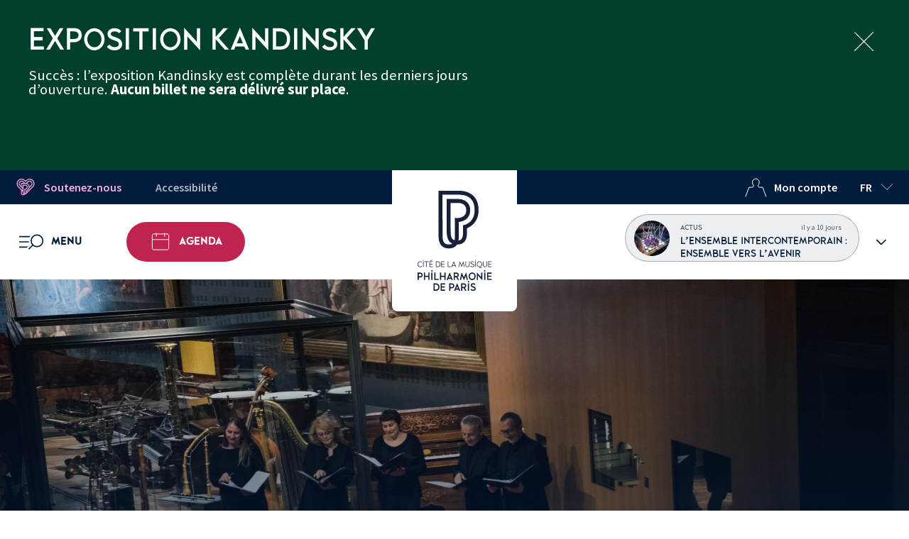

--- FILE ---
content_type: text/html; charset=UTF-8
request_url: https://philharmoniedeparis.fr/fr/activite/concert-sur-instruments-du-musee/24476-secrets-dinstruments
body_size: 34513
content:
<!DOCTYPE html>
<html lang="fr" dir="ltr" prefix="og: https://ogp.me/ns#">
<head>

            <script>
            dataLayer = [{
                'userID': '',
                'userConnexion': 'false',
                'userSubscription': 'false',
                'userMembership': 'false',
                'pageCategoryName': 'Événements'
            }];
        </script>
    
    <!-- Google Tag Manager -->
    <script>(function(w,d,s,l,i){w[l]=w[l]||[];w[l].push({'gtm.start':
                new Date().getTime(),event:'gtm.js'});var f=d.getElementsByTagName(s)[0],
            j=d.createElement(s),dl=l!='dataLayer'?'&l='+l:'';j.async=true;j.src=
            'https://www.googletagmanager.com/gtm.js?id='+i+dl;f.parentNode.insertBefore(j,f);
        })(window,document,'script','dataLayer','GTM-NDQSXDC');</script>
    <!-- End Google Tag Manager -->

    <!-- Didomi -->
    <script type="text/javascript">window.gdprAppliesGlobally=true;(function(){function a(e){if(!window.frames[e]){if(document.body&&document.body.firstChild){var t=document.body;var n=document.createElement("iframe");n.style.display="none";n.name=e;n.title=e;t.insertBefore(n,t.firstChild)}
        else{setTimeout(function(){a(e)},5)}}}function e(n,r,o,c,s){function e(e,t,n,a){if(typeof n!=="function"){return}if(!window[r]){window[r]=[]}var i=false;if(s){i=s(e,t,n)}if(!i){window[r].push({command:e,parameter:t,callback:n,version:a})}}e.stub=true;function t(a){if(!window[n]||window[n].stub!==true){return}if(!a.data){return}
            var i=typeof a.data==="string";var e;try{e=i?JSON.parse(a.data):a.data}catch(t){return}if(e[o]){var r=e[o];window[n](r.command,r.parameter,function(e,t){var n={};n[c]={returnValue:e,success:t,callId:r.callId};a.source.postMessage(i?JSON.stringify(n):n,"*")},r.version)}}
            if(typeof window[n]!=="function"){window[n]=e;if(window.addEventListener){window.addEventListener("message",t,false)}else{window.attachEvent("onmessage",t)}}}e("__tcfapi","__tcfapiBuffer","__tcfapiCall","__tcfapiReturn");a("__tcfapiLocator");(function(e,tgt){
            var t=document.createElement("script");t.id="spcloader";t.type="text/javascript";t.async=true;t.src="https://sdk.privacy-center.org/"+e+"/loader.js?target_type=notice&target="+tgt;t.charset="utf-8";var n=document.getElementsByTagName("script")[0];n.parentNode.insertBefore(t,n)})("c5ec3012-e3a2-4fed-9991-deb675fe525b","qZPQ6n78")})();</script>


    <meta charset="utf-8" />
<noscript><style>form.antibot * :not(.antibot-message) { display: none !important; }</style>
</noscript><link rel="canonical" href="https://philharmoniedeparis.fr/fr/activite/concert-sur-instruments-du-musee/24476-secrets-dinstruments" />
<meta name="Generator" content="Drupal 10 (https://www.drupal.org)" />
<meta name="MobileOptimized" content="width" />
<meta name="HandheldFriendly" content="true" />
<meta name="viewport" content="width=device-width, initial-scale=1.0" />
<meta name="description" content="Les trésors de la collection dévoilent leurs secrets et leur sonorité exceptionnelle dans un dialogue entre musiciens et membres de l’équipe de Conservation et Recherche du Musée de la musique." />
<meta property="og:title" content="Secrets d’instruments" />
<meta property="og:type" content="website" />
<meta property="og:image" content="https://deneb.philharmoniedeparis.fr/uploads/images/cache/event_large/rc/vp6oakJn/uploads/images/5ff9d4f6b52d4_concert-promenade-c-Nora-Houguenade.jpg" />
<meta property="og:description" content="Les trésors de la collection dévoilent leurs secrets et leur sonorité exceptionnelle dans un dialogue entre musiciens et membres de l’équipe de Conservation et Recherche du Musée de la musique." />
<meta property="og:url" content="https://philharmoniedeparis.fr/fr/activite/concert-sur-instruments-du-musee/24476-secrets-dinstruments" />
<meta property="og:site" content="Philharmonie de Paris" />
<link rel="icon" href="/themes/custom/pdp_theme/favicon.ico" type="image/vnd.microsoft.icon" />
<script>window.a2a_config=window.a2a_config||{};a2a_config.callbacks=[];a2a_config.overlays=[];a2a_config.templates={};a2a_config.onclick = 0;</script>

        <title>Secrets d’instruments | Philharmonie de Paris</title>
        <link rel="stylesheet" media="all" href="/sites/default/files/css/css_1U1mkilez3gcm7AAXN9AoCb4yjdW7bmX4ShjsooFi28.css?delta=0&amp;language=fr&amp;theme=pdp_theme&amp;include=eJxNjoEKwyAMRH_I1k-SmKStqxqnEebfT7bBhCP3uMBxQKQCeVj4wX5UyWo84O1Upopd2AWUbFAqW6q9QNyhq6CkElnZPJ6d63A9OALlEvDmav9oChXXGCpe9mufRC9ObA_IOLy8luiM4iFuTUcM-VweLc6-bV6apW005TRXNn4Dw6JQtw" />
<link rel="stylesheet" media="all" href="/sites/default/files/css/css_Fv6r3lNWVIHR8g64AlpOYwyvDvCgL4fc95XyouUf89M.css?delta=1&amp;language=fr&amp;theme=pdp_theme&amp;include=eJxNjoEKwyAMRH_I1k-SmKStqxqnEebfT7bBhCP3uMBxQKQCeVj4wX5UyWo84O1Upopd2AWUbFAqW6q9QNyhq6CkElnZPJ6d63A9OALlEvDmav9oChXXGCpe9mufRC9ObA_IOLy8luiM4iFuTUcM-VweLc6-bV6apW005TRXNn4Dw6JQtw" />

            
</head>

<body class="page-activite-concert-sur-instruments-du-musee-24476-secrets-dinstruments">
<!-- Google Tag Manager (noscript) -->
<noscript><iframe src="https://www.googletagmanager.com/ns.html?id=GTM-NDQSXDC"
    height="0" width="0" style="display:none;visibility:hidden"></iframe></noscript>
<!-- End Google Tag Manager (noscript) -->

<!-- Neostore -->
<script type="text/javascript">
    (function (n, e, o) {
        var s=n.createElement("script");
        s.src="https://sdk.neostore.cloud/scripts/"+e+"/cinto@1";
        s.async=1;
        n.body.appendChild(s);
    })(document, "philharmoniedeparis", { environment: "https://app.neostore.cloud" });
</script>

<nav role="navigation" aria-label="Liens d'accès rapide">
    <a href="/fr/accessibilite" class="visually-hidden focusable">Vers la page Accessibilité</a>
    <a href="#menu-acces-rapides" class="visually-hidden focusable">Menu accès rapides</a>
    <a href="#menu" class="visually-hidden focusable">Menu principal</a>
    <a href="#main-content" class="visually-hidden focusable">Aller au contenu principal</a>
    <a href="#footer" class="visually-hidden focusable">Pied de page</a>
    <a class="visually-hidden focusable" href=/fr/plan-du-site >Plan du site</a>
    <a href="/fr/search" class="visually-hidden focusable">Recherche</a>
</nav>


  <div class="dialog-off-canvas-main-canvas" data-off-canvas-main-canvas>
    	<section class="topBanner bg-dark-green">
	<span class="sr-only">Message d’information</span>
	<div class="topBanner-wrapper">
		<div>
			<h1 class="topBanner-title">Exposition Kandinsky</h1>
			<div class="topBanner-text">
				<p>Succès : l’exposition Kandinsky est complète durant les derniers jours d’ouverture. <strong>Aucun billet ne sera délivré sur place</strong>.</p>
			</div>
						<input type="hidden" id="top_banner_id" value="45491769784080">
		</div>

		<button class="topBanner-close" type="button" id="close_top_banner" title="Fermer le message d’information">
			<img class="icon" src="/themes/custom/pdp_theme/images/sprite.svg?v1.0#close" alt="">
		</button>
	</div>

</section>

<div class="layout-container overflow-hidden ">

	<header  role="banner">
		<h1 class="m-0">
			<a href="https://philharmoniedeparis.fr/fr" class="logo-top bg-white">
				<img class="logo-max" src="/themes/custom/pdp_theme/images/sprite.svg?v1.0#logo-pp-vertical"
					 alt="Philharmonie de Paris - Page d'accueil">
				<img class="logo-min" src="/themes/custom/pdp_theme/images/sprite.svg?v1.0#logo-pp" alt="Philharmonie de Paris - Page d'accueil">
			</a>
		</h1>
		<div class="navbar-top top-header bg-navy color-white only-desktop">
    <div class="supercontainer">
        <nav class="container d-flex justify-content-between px-1" aria-label="Menu accès rapides" id="menu-acces-rapides" >
            <div class="d-flex">
                <div class="navbar-top-item">
                    <a class="Button px-3 px-2--l color-pink hover-white h-100" href="/fr/mecenat-evenementiel/mecenat-individuel">
                        <img class="icon icon-left" src="/themes/custom/pdp_theme/images/sprite.svg?v1.0#heart-support" aria-hidden="true" alt="">
                        Soutenez-nous
                    </a>
                </div>
                <div class="navbar-top-item">
                    <a class="Button px-3 px-2--l ml-3 ml-1--l accessibility hover-white h-100" href="/fr/accessibilite">Accessibilité</a>
                </div>
            </div>
            <div class="d-flex">
                                    <div class="navbar-top-item">
                        <button class="Button px-3 px-2--l ml-3 ml-1--l color-white hover-white h-100 use-ajax-button" data-url="/fr/account/login-modal?goto=/fr/activite/concert-sur-instruments-du-musee/24476-secrets-dinstruments" aria-haspopup="dialog">
                            <img class="icon icon-left icon--white" src="/themes/custom/pdp_theme/images/sprite.svg?v1.0#user-top" aria-hidden="true" alt="">Mon compte
                        </button>
                    </div>
                                <div class="navbar-top-item">
                    <div class="language-switcher dd-menu">
    <button class="Button language-switcher-button dd-button" aria-expanded="false" aria-controls="language-switcher-list-desktop">
      <span aria-hidden="true">fr</span>
        <span class="sr-only" lang="fr">langue courante : français</span>
      <img class="icon icon-right icon--white" src="/themes/custom/pdp_theme/images/sprite.svg?v1.0#arrow-down"
           alt="cliquez pour changer de langue">
    </button>

    <ul class="language-switcher-list bg-navy w-100 dd-block dd-slide hidden hideonclick" id="language-switcher-list-desktop"><li>
          <a href="/en/activity/concert-sur-instruments-du-musee/24476-secrets-dinstruments" class="language-link" hreflang="en" data-drupal-link-system-path="activite/24476"><span aria-hidden="true">en</span><span class="sr-only" lang="en">English</span></a>
        </li></ul>
  </div>
                </div>
            </div>
        </nav>
    </div>
</div>		<div class="navbar-top navigation-menu">
    <div class="supercontainer h-100">
        <div class="container h-100 p-0">
            <div id="notif-wishlist-mobile" role="status"></div>
            <nav role="navigation" aria-label="Menu principal" class="h-100 navbar-top-list d-flex justify-content-between align-items-center">
                <div class="navbar-top-item d-flex align-items-center h-100">
                    <div class="dd-menu focus-wrapper no-previous h-100">
                            <button aria-haspopup="dialog"
                                    aria-controls="menu"
                                    id="menu"
                                    class="Button h-100 dd-button hamburger-button main-menu-open px-4">
                                    <img class="icon hamburger-icon" src="/themes/custom/pdp_theme/images/sprite.svg?v1.0#menu" alt="">
                                <span class="menu-name no-mobile ml-2">Menu</span>
                                <span class="sr-only">Ouvrir le menu</span>
                            </button>
                            <div role="dialog" aria-modal="true" class="h-100">
                                <button aria-controls="menu"
                                        class="Button h-100 dd-button-close hamburger-button-close hidden hamburger-button is-active main-menu-close">
                                    <img class="icon-close" src="/themes/custom/pdp_theme/images/sprite.svg?v1.0#close-small" alt="">
                                    <span class="menu-name no-mobile ml-2">Fermer</span>
                                </button>
                                

<div class="dd-block main-nav" id="main-menu">
        <div class="supercontainer bg-light-grey main-nav-scroll">
	<div class="container">
		<form class="search-form form-embedded" data-drupal-selector="search-form" action="/recherche" method="GET" id="search-form" accept-charset="UTF-8">
  


<div class="bg-light-grey d-flex flex-column align-items-center">
            <div class="search-embedded-wrapper">
            <div class="ui-front js-form-item form-item js-form-type-textfield form-item-search js-form-item-search">
      <label class="sr-only" for="edit-search">Rechercher un événement</label>
                


<input class="search-form-item form-item-embedded form-autocomplete form-text" data-drupal-selector="edit-search" data-autocomplete-path="/fr/pdp_search_autocomplete?language=fr" type="text" id="edit-search" name="search" value="" maxlength="128" placeholder="Rechercher un événement, une info…"  />

        </div>

                    
  
  
<input data-drupal-selector="edit-submit" type="submit" id="edit-submit" value="" class="button js-form-submit form-submit" aria-label="Rechercher un événement, une info…"  />

        </div>
    
</div>




</form>

	</div>
	<div class="main-menu tablet-mobile bg-light-grey">
		
		<ul>
															<li class="container dd-menu dd-menu-group main-menu-headtitle focus-wrapper ">
					<button aria-expanded="false" aria-haspopup="true" aria-controls="block-menu-mobile-1" class="dd-button text-uppercase color-navy w-100 main-menu-headtitle-button ">
												Concerts &amp; Spectacles
						<span class="headtitle-color arrow-white" style="background-color: #6B9EA5"></span>
					</button>
					<div class="dd-block second-nav" id="block-menu-mobile-1" style="border-left: 8px solid #6B9EA5; background-color: #DBE9F9">
						<button class="previous-dd-button only-mobile d-flex align-items-center color-white" style="background-color: #6B9EA5">
							<img class="icon icon-left" src="/themes/custom/pdp_theme/images/sprite.svg?v1.0#close-menu--white" alt="" aria-hidden="true">
							<span class="sr-only">Vous êtes sur</span>
							Concerts &amp; Spectacles<span class="sr-only">. Cliquez pour revenir aux entrées principales.</span>
						</button>
						<ul class="container second-nav-scroll">
															<li class="menu-item menu-item--highlighted w-100">
	<a class="Button link menu-link--highlighted" href="/fr/agenda-selection/prochains-evenements-dans-la-grande-salle-pierre-boulez" >

		<div class="d-flex flex-column text-align-center">
			<h2 class="link-title d-flex text-align-center justify-content-center">
				Les concerts de la Grande salle Pierre Boulez
							</h2>
							<span class="link-subtitle">Vivez la musique au sein d&#039;une véritable innovation architecturale, scénographique et acoustique.</span>
					</div>
	</a>
</li>

															<li class="menu-item menu-item--highlighted w-100">
	<a class="Button link menu-link--highlighted" href="/fr/agenda-selection/selection-decouverte" >

		<div class="d-flex flex-column text-align-center">
			<h2 class="link-title d-flex text-align-center justify-content-center">
				Sélection Découverte
							</h2>
							<span class="link-subtitle">Vous avez envie de découvrir la musique classique ? D&#039;écouter un grand orchestre symphonique dans une très belle salle ? Cette sélection est faite pour vous.</span>
					</div>
	</a>
</li>

															<li class="menu-item menu-item--highlighted w-100">
	<a class="Button link menu-link--highlighted" href="/fr/programmation/saison-25-26" >

		<div class="d-flex flex-column text-align-center">
			<h2 class="link-title d-flex text-align-center justify-content-center">
				Saison 25/26
							</h2>
							<span class="link-subtitle">Découvrez la programmation et abonnez-vous dès maintenant.</span>
					</div>
	</a>
</li>

															<li class="menu-item menu-item--default">
  <a class="Button link menu-link--default Button--radius bg-lipstick color-white" href="/fr/agenda?types=1" >
        Agenda Concerts &amp; Spectacles
      </a>
</li>

															<li class="menu-item menu-item--list">
	<div class="menu-item-wrapper">
		<span class="menu-item-title">Temps forts</span>
		<div class="seemore-wrapper" data-maxheight="177">
			<div class="seemore-block menu-item-list">
				<ul class="">
											<li>
							<a class="menu-item-link" href="/fr/agenda?startDate=2026-01-30&amp;weekend_i=907">Science-fiction</a>
						</li>
											<li>
							<a class="menu-item-link" href="/fr/agenda?startDate=2026-02-19&amp;weekend_i=908">Massilia sounds</a>
						</li>
											<li>
							<a class="menu-item-link" href="/fr/agenda?startDate=2026-02-23&amp;weekend_i=922">La Maestra</a>
						</li>
											<li>
							<a class="menu-item-link" href="/fr/agenda?startDate=2026-03-07&amp;weekend_i=909">Poétesses</a>
						</li>
											<li>
							<a class="menu-item-link" href="/fr/agenda?startDate=2026-03-28&amp;weekend_i=910">Le petit grand festival</a>
						</li>
											<li>
							<a class="menu-item-link" href="/fr/agenda?startDate=2026-04-10&amp;weekend_i=911">Explore</a>
						</li>
									</ul>

									<button class="seemore-button collapsed w-100 hidden" data-seeless="Masquer" data-seemore="Tout voir">
						<img class="icon icon--white" src="../../../themes/custom/pdp_theme/images/sprite.svg?v1.0#arrow-alt" alt="Afficher">
					</button>
							</div>
		</div>
	</div>
</li>

															<li class="menu-item menu-item--list">
	<div class="menu-item-wrapper">
		<span class="menu-item-title">Genres</span>
		<div class="seemore-wrapper" data-maxheight="177">
			<div class="seemore-block menu-item-list">
				<ul class="">
											<li>
							<a class="menu-item-link" href="/fr/agenda?genreGps=2&amp;types=1">Symphonique</a>
						</li>
											<li>
							<a class="menu-item-link" href="/fr/agenda?genreGps=1&amp;types=1">Baroque</a>
						</li>
											<li>
							<a class="menu-item-link" href="/fr/agenda?genreGps=5&amp;types=1">Contemporain</a>
						</li>
											<li>
							<a class="menu-item-link" href="/fr/agenda?genreGps=3&amp;types=1">Musique de chambre</a>
						</li>
											<li>
							<a class="menu-item-link" href="/fr/agenda?genreGps=6%2B9&amp;types=1">Jazz • pop • rock • chanson</a>
						</li>
											<li>
							<a class="menu-item-link" href="/fr/agenda?genreGps=8&amp;types=1">Danse</a>
						</li>
											<li>
							<a class="menu-item-link" href="/fr/agenda?genreGps=7&amp;types=1">Musique du Monde</a>
						</li>
											<li>
							<a class="menu-item-link" href="/fr/agenda-selection/cine-concert">Ciné-Concert</a>
						</li>
											<li>
							<a class="menu-item-link" href="/fr/agenda?genreGps=4&amp;types=1">Voix</a>
						</li>
									</ul>

									<button class="seemore-button collapsed w-100 hidden" data-seeless="Masquer" data-seemore="Tout voir">
						<img class="icon icon--white" src="../../../themes/custom/pdp_theme/images/sprite.svg?v1.0#arrow-alt" alt="Afficher">
					</button>
							</div>
		</div>
	</div>
</li>

															<li class="menu-item menu-item--highlighted w-100">
	<a class="Button link menu-link--highlighted" href="/fr/institution/les-orchestres-residents" >

		<div class="d-flex flex-column text-align-center">
			<h2 class="link-title d-flex text-align-center justify-content-center">
				Les orchestres résidents
							</h2>
							<span class="link-subtitle">En résidence à la Philharmonie de Paris, Les Arts florissants, l’Ensemble intercontemporain, l’Orchestre de chambre de Paris et l’Orchestre national d&#039;Île-de-France participent pleinement à son projet.</span>
					</div>
	</a>
</li>

													</ul>
					</div>
				</li>
															<li class="container dd-menu dd-menu-group main-menu-headtitle focus-wrapper ">
					<button aria-expanded="false" aria-haspopup="true" aria-controls="block-menu-mobile-2" class="dd-button text-uppercase color-navy w-100 main-menu-headtitle-button ">
												Orchestre de Paris
						<span class="headtitle-color arrow-navy" style="background-color: #BCDEEA"></span>
					</button>
					<div class="dd-block second-nav" id="block-menu-mobile-2" style="border-left: 8px solid #BCDEEA; background-color: #D3E5EA">
						<button class="previous-dd-button only-mobile d-flex align-items-center color-navy" style="background-color: #BCDEEA">
							<img class="icon icon-left" src="/themes/custom/pdp_theme/images/sprite.svg?v1.0#close-menu--navy" alt="" aria-hidden="true">
							<span class="sr-only">Vous êtes sur</span>
							Orchestre de Paris<span class="sr-only">. Cliquez pour revenir aux entrées principales.</span>
						</button>
						<ul class="container second-nav-scroll">
															<li class="menu-item menu-item--highlighted w-100">
	<a class="Button link menu-link--highlighted" href="/fr/orchestre-de-paris" >

		<div class="d-flex flex-column text-align-center">
			<h2 class="link-title d-flex text-align-center justify-content-center">
				Toute l&#039;actualité de l&#039;Orchestre de Paris
							</h2>
					</div>
	</a>
</li>

															<li class="menu-item menu-item--default">
  <a class="Button link menu-link--default Button--radius bg-lipstick color-white" href="/fr/agenda?types=2" >
        Agenda de l&#039;Orchestre de Paris
      </a>
</li>

															<li class="menu-item menu-item--list">
	<div class="menu-item-wrapper">
		<span class="menu-item-title">L’Orchestre</span>
		<div class="seemore-wrapper" data-maxheight="177">
			<div class="seemore-block menu-item-list">
				<ul class="">
											<li>
							<a class="menu-item-link" href="/fr/orchestre-de-paris/la-direction-musicale">La direction musicale</a>
						</li>
											<li>
							<a class="menu-item-link" href="/fr/orchestre-de-paris/les-musiciens">Les musiciens</a>
						</li>
											<li>
							<a class="menu-item-link" href="/fr/orchestre-de-paris/le-choeur">Le Chœur</a>
						</li>
											<li>
							<a class="menu-item-link" href="/fr/orchestre-de-paris/jeune-public">Jeune public</a>
						</li>
											<li>
							<a class="menu-item-link" href="/fr/orchestre-de-paris/academie-de-lorchestre-de-paris">L&#039;Académie</a>
						</li>
											<li>
							<a class="menu-item-link" href="/fr/orchestre-de-paris/lhistoire">L&#039;histoire</a>
						</li>
											<li>
							<a class="menu-item-link" href="/fr/agenda-selection/lorchestre-de-paris-et-le-choeur-en-tournee">Les tournées</a>
						</li>
									</ul>

									<button class="seemore-button collapsed w-100 hidden" data-seeless="Masquer" data-seemore="Tout voir">
						<img class="icon icon--white" src="../../../themes/custom/pdp_theme/images/sprite.svg?v1.0#arrow-alt" alt="Afficher">
					</button>
							</div>
		</div>
	</div>
</li>

															<li class="menu-item menu-item--highlighted w-100">
	<a class="Button link menu-link--highlighted" href="/fr/live/orchestre-de-paris" >

		<div class="d-flex flex-column text-align-center">
			<h2 class="link-title d-flex text-align-center justify-content-center">
				En VOD
							</h2>
							<span class="link-subtitle">Retrouvez tous les concerts, entretiens et podcasts de l’Orchestre de Paris.</span>
					</div>
	</a>
</li>

																<li class="menu-item menu-item--highlighted w-100">
	<a class="Button link menu-link--highlighted" href="https://www.orchestredeparis.com/figuresdenotes/"  target="_blank" rel="noopener">

		<div class="d-flex flex-column text-align-center">
			<h2 class="link-title d-flex text-align-center justify-content-center">
				Figures de Notes
									<img class="icon-target-blank" src="/themes/custom/pdp_theme/images/sprite.svg?v1.0#target-blank" alt="(nouvelle fenêtre)">
							</h2>
							<span class="link-subtitle">Que la musique soit dans vos cordes ou pas, découvrez les instruments de l&#039;orchestre symphonique grâce aux vidéos présentées par les musiciens de l&#039;Orchestre de Paris.</span>
					</div>
	</a>
</li>

																<li class="menu-item menu-item--highlighted w-100">
	<a class="Button link menu-link--highlighted" href="https://monsieur-onde.com/"  target="_blank" rel="noopener">

		<div class="d-flex flex-column text-align-center">
			<h2 class="link-title d-flex text-align-center justify-content-center">
				Monsieur Onde
									<img class="icon-target-blank" src="/themes/custom/pdp_theme/images/sprite.svg?v1.0#target-blank" alt="(nouvelle fenêtre)">
							</h2>
							<span class="link-subtitle">Monsieur Onde, le génie de la Philharmonie de Paris, vous guide dans sa discothèque, des plus grandes œuvres symphoniques interprétées par l’Orchestre de Paris.</span>
					</div>
	</a>
</li>

													</ul>
					</div>
				</li>
															<li class="container dd-menu dd-menu-group main-menu-headtitle focus-wrapper ">
					<button aria-expanded="false" aria-haspopup="true" aria-controls="block-menu-mobile-3" class="dd-button text-uppercase color-navy w-100 main-menu-headtitle-button ">
												Musée &amp; Expositions
						<span class="headtitle-color arrow-navy" style="background-color: #E69E8C"></span>
					</button>
					<div class="dd-block second-nav" id="block-menu-mobile-3" style="border-left: 8px solid #E69E8C; background-color: #F1E4F0">
						<button class="previous-dd-button only-mobile d-flex align-items-center color-navy" style="background-color: #E69E8C">
							<img class="icon icon-left" src="/themes/custom/pdp_theme/images/sprite.svg?v1.0#close-menu--navy" alt="" aria-hidden="true">
							<span class="sr-only">Vous êtes sur</span>
							Musée &amp; Expositions<span class="sr-only">. Cliquez pour revenir aux entrées principales.</span>
						</button>
						<ul class="container second-nav-scroll">
															<li class="menu-item menu-item--highlighted w-100">
	<a class="Button link menu-link--highlighted" href="/fr/musee-de-la-musique" >

		<div class="d-flex flex-column text-align-center">
			<h2 class="link-title d-flex text-align-center justify-content-center">
				Découvrir le Musée de la musique
							</h2>
							<span class="link-subtitle">Une collection d&#039;œuvres et d&#039;instruments mythiques, des expositions temporaires et une multitude d&#039;événements qui rythment la vie de la Philharmonie.</span>
					</div>
	</a>
</li>

															<li class="menu-item menu-item--default">
  <a class="Button link menu-link--default Button--radius bg-lipstick color-white" href="/fr/agenda?types=6%2B3" >
        Agenda Musée &amp; expositions
      </a>
</li>

															<li class="menu-item menu-item--list">
	<div class="menu-item-wrapper">
		<span class="menu-item-title">Expositions</span>
		<div class="seemore-wrapper" data-maxheight="177">
			<div class="seemore-block menu-item-list">
				<ul class="">
											<li>
							<a class="menu-item-link" href="/fr/activite/exposition/28824-kandinsky">Kandinsky</a>
						</li>
											<li>
							<a class="menu-item-link" href="/fr/activite/installation/28823-playing-fire">Playing with Fire</a>
						</li>
											<li>
							<a class="menu-item-link" href="/fr/musee-de-la-musique/expositions-venir">Expositions à venir</a>
						</li>
											<li>
							<a class="menu-item-link" href="https://collectionsdumusee.philharmoniedeparis.fr/expositions-temporaires-du-musee-de-la-musique.aspx">Expositions passées</a>
						</li>
									</ul>

							</div>
		</div>
	</div>
</li>

															<li class="menu-item menu-item--list">
	<div class="menu-item-wrapper">
		<span class="menu-item-title">Parcours permanent</span>
		<div class="seemore-wrapper" data-maxheight="177">
			<div class="seemore-block menu-item-list">
				<ul class="">
											<li>
							<a class="menu-item-link" href="/fr/activite/exposition/28825-collection-permanente">Informations pratiques pour la visite</a>
						</li>
											<li>
							<a class="menu-item-link" href="/fr/agenda-selection/visites-et-activites-au-musee">Visites guidées et activités</a>
						</li>
											<li>
							<a class="menu-item-link" href="/fr/agenda-selection/musiciens-au-musee">Musiciens au Musée</a>
						</li>
									</ul>

							</div>
		</div>
	</div>
</li>

															<li class="menu-item menu-item--list">
	<div class="menu-item-wrapper">
		<span class="menu-item-title">Concerts &amp; événements</span>
		<div class="seemore-wrapper" data-maxheight="177">
			<div class="seemore-block menu-item-list">
				<ul class="">
											<li>
							<a class="menu-item-link" href="/fr/agenda-selection/concerts-sur-instruments-du-musee">Concerts sur instruments du Musée</a>
						</li>
											<li>
							<a class="menu-item-link" href="/fr/agenda-selection/concerts-promenades-au-musee">Concerts-promenades</a>
						</li>
											<li>
							<a class="menu-item-link" href="/fr/musee-de-la-musique/concours-international-de-lutherie">Concours international de lutherie</a>
						</li>
											<li>
							<a class="menu-item-link" href="">Événements</a>
						</li>
									</ul>

							</div>
		</div>
	</div>
</li>

															<li class="menu-item menu-item--list">
	<div class="menu-item-wrapper">
		<span class="menu-item-title">Collection &amp; recherche</span>
		<div class="seemore-wrapper" data-maxheight="177">
			<div class="seemore-block menu-item-list">
				<ul class="">
											<li>
							<a class="menu-item-link" href="https://collectionsdumusee.philharmoniedeparis.fr/">Collections &amp; archives en ligne</a>
						</li>
											<li>
							<a class="menu-item-link" href="/fr/musee-de-la-musique/conservation-et-recherche">Missions de conservation et recherche</a>
						</li>
											<li>
							<a class="menu-item-link" href="https://librairie.philharmoniedeparis.fr/collection-musee">Livres &amp; catalogues</a>
						</li>
											<li>
							<a class="menu-item-link" href="https://philharmoniedeparis.fr/fr/institution/les-disques#Collection-Stradivari">Collections discographiques</a>
						</li>
									</ul>

							</div>
		</div>
	</div>
</li>

													</ul>
					</div>
				</li>
															<li class="container dd-menu dd-menu-group main-menu-headtitle focus-wrapper ">
					<button aria-expanded="false" aria-haspopup="true" aria-controls="block-menu-mobile-4" class="dd-button text-uppercase color-navy w-100 main-menu-headtitle-button ">
												Ateliers &amp; Savoirs
						<span class="headtitle-color arrow-white" style="background-color: #4D714D"></span>
					</button>
					<div class="dd-block second-nav" id="block-menu-mobile-4" style="border-left: 8px solid #4D714D; background-color: #D4DAC1">
						<button class="previous-dd-button only-mobile d-flex align-items-center color-white" style="background-color: #4D714D">
							<img class="icon icon-left" src="/themes/custom/pdp_theme/images/sprite.svg?v1.0#close-menu--white" alt="" aria-hidden="true">
							<span class="sr-only">Vous êtes sur</span>
							Ateliers &amp; Savoirs<span class="sr-only">. Cliquez pour revenir aux entrées principales.</span>
						</button>
						<ul class="container second-nav-scroll">
															<li class="menu-item menu-item--default">
  <a class="Button link menu-link--default Button--radius bg-lipstick color-white" href="/fr/agenda?types=4%2B7%2B8%2B9%2B11%2B15%2B12%2B10%2B13&amp;publicTypeGps=1" >
        Agenda des activités
      </a>
</li>

															<li class="menu-item menu-item--list">
	<div class="menu-item-wrapper">
		<span class="menu-item-title">Pratique musicale adulte</span>
		<div class="seemore-wrapper" data-maxheight="177">
			<div class="seemore-block menu-item-list">
				<ul class="">
											<li>
							<a class="menu-item-link" href="/fr/agenda-selection/ateliers-ponctuels-du-week-end">Ateliers du week-end</a>
						</li>
											<li>
							<a class="menu-item-link" href="/fr/agenda-selection/music-session">Music Session</a>
						</li>
											<li>
							<a class="menu-item-link" href="/fr/agenda-selection/les-concerts-participatifs">Concerts participatifs</a>
						</li>
											<li>
							<a class="menu-item-link" href="/fr/programmation/cycles-dateliers">Cycles d&#039;ateliers</a>
						</li>
									</ul>

							</div>
		</div>
	</div>
</li>

															<li class="menu-item menu-item--list">
	<div class="menu-item-wrapper">
		<span class="menu-item-title">Conférences &amp; rencontres</span>
		<div class="seemore-wrapper" data-maxheight="177">
			<div class="seemore-block menu-item-list">
				<ul class="">
											<li>
							<a class="menu-item-link" href="/fr/agenda?types=27">Le rendez-vous</a>
						</li>
											<li>
							<a class="menu-item-link" href="/fr/agenda?types=8">Grands Témoins</a>
						</li>
											<li>
							<a class="menu-item-link" href="/fr/agenda?types=9">Forums &amp; Colloques</a>
						</li>
											<li>
							<a class="menu-item-link" href="/fr/agenda?types=15">Avant-concerts</a>
						</li>
											<li>
							<a class="menu-item-link" href="/fr/programmation/histoires-de-la-musique">Histoires de la musique</a>
						</li>
									</ul>

							</div>
		</div>
	</div>
</li>

															<li class="menu-item menu-item--highlighted w-100">
	<a class="Button link menu-link--highlighted" href="/fr/institution/editions" >

		<div class="d-flex flex-column text-align-center">
			<h2 class="link-title d-flex text-align-center justify-content-center">
				Découvrir les Éditions
							</h2>
							<span class="link-subtitle">Les Éditions de la Philharmonie publient des ouvrages de référence sur la musique, où le texte et l’image font écho à l’expérience des concerts, des expositions et des activités proposés par l’établissement.</span>
					</div>
	</a>
</li>

																<li class="menu-item menu-item--highlighted w-100">
	<a class="Button link menu-link--highlighted" href="https://mediatheque.philharmoniedeparis.fr/"  target="_blank" rel="noopener">

		<div class="d-flex flex-column text-align-center">
			<h2 class="link-title d-flex text-align-center justify-content-center">
				La Médiathèque
									<img class="icon-target-blank" src="/themes/custom/pdp_theme/images/sprite.svg?v1.0#target-blank" alt="(nouvelle fenêtre)">
							</h2>
							<span class="link-subtitle">Livres, revues, partitions, plans d&#039;instruments, thèses, rapports, cd, dvd et ressources en ligne.</span>
					</div>
	</a>
</li>

															<li class="menu-item menu-item--highlighted w-100">
	<a class="Button link menu-link--highlighted" href="/fr/lecole" >

		<div class="d-flex flex-column text-align-center">
			<h2 class="link-title d-flex text-align-center justify-content-center">
				L’École de la Philharmonie
							</h2>
							<span class="link-subtitle">Première école dédiée à la production de spectacle vivant dans le domaine musical.</span>
					</div>
	</a>
</li>

															<li class="menu-item menu-item--list">
	<div class="menu-item-wrapper">
		<span class="menu-item-title">Professionnels</span>
		<div class="seemore-wrapper" data-maxheight="177">
			<div class="seemore-block menu-item-list">
				<ul class="">
											<li>
							<a class="menu-item-link" href="/fr/programmation/pour-les-professionnels">Formations et appels à candidatures</a>
						</li>
											<li>
							<a class="menu-item-link" href="https://lamaestra-paris.com">La Maestra</a>
						</li>
											<li>
							<a class="menu-item-link" href="/fr/musee-de-la-musique/concours-international-de-lutherie">Concours international de Lutherie</a>
						</li>
									</ul>

							</div>
		</div>
	</div>
</li>

													</ul>
					</div>
				</li>
															<li class="container dd-menu dd-menu-group main-menu-headtitle focus-wrapper ">
					<button aria-expanded="false" aria-haspopup="true" aria-controls="block-menu-mobile-5" class="dd-button text-uppercase color-navy w-100 main-menu-headtitle-button ">
												Familles &amp; Enfants
						<span class="headtitle-color arrow-navy" style="background-color: #F4B429"></span>
					</button>
					<div class="dd-block second-nav" id="block-menu-mobile-5" style="border-left: 8px solid #F4B429; background-color: #FFF4DD">
						<button class="previous-dd-button only-mobile d-flex align-items-center color-navy" style="background-color: #F4B429">
							<img class="icon icon-left" src="/themes/custom/pdp_theme/images/sprite.svg?v1.0#close-menu--navy" alt="" aria-hidden="true">
							<span class="sr-only">Vous êtes sur</span>
							Familles &amp; Enfants<span class="sr-only">. Cliquez pour revenir aux entrées principales.</span>
						</button>
						<ul class="container second-nav-scroll">
															<li class="menu-item menu-item--highlighted w-100">
	<a class="Button link menu-link--highlighted" href="/fr/philharmoniedesenfants" >

		<div class="d-flex flex-column text-align-center">
			<h2 class="link-title d-flex text-align-center justify-content-center">
				Découvrir la Philharmonie des enfants
							</h2>
							<span class="link-subtitle">Espace de jeu dédié aux enfants de 4 à 10 ans, pour jouer, explorer, écouter,  vivre et sentir la musique.</span>
					</div>
	</a>
</li>

															<li class="menu-item menu-item--default">
  <a class="Button link menu-link--default Button--radius bg-lipstick color-white" href="/fr/agenda?publicTypeGps=2%2B3%2B4" >
        Agenda Familles &amp; Enfants
      </a>
</li>

															<li class="menu-item menu-item--list">
	<div class="menu-item-wrapper">
		<span class="menu-item-title">Activités Familles &amp; Enfants</span>
		<div class="seemore-wrapper" data-maxheight="177">
			<div class="seemore-block menu-item-list">
				<ul class="">
											<li>
							<a class="menu-item-link" href="/fr/agenda?types=1&amp;publicTypeGps=2%2B3%2B4">Concerts en famille</a>
						</li>
											<li>
							<a class="menu-item-link" href="/fr/programmation/ateliers-enfants-familles">Ateliers</a>
						</li>
											<li>
							<a class="menu-item-link" href="/fr/agenda-selection/visites-du-musee-enfants-et-familles">Visites du Musée</a>
						</li>
											<li>
							<a class="menu-item-link" href="/fr/activite/philharmonie-des-enfants/28833-philharmonie-des-enfants">Visite de la Philharmonie des enfants</a>
						</li>
									</ul>

							</div>
		</div>
	</div>
</li>

															<li class="menu-item menu-item--highlighted w-100">
	<a class="Button link menu-link--highlighted" href="/fr/scolaires-enseignants" >

		<div class="d-flex flex-column text-align-center">
			<h2 class="link-title d-flex text-align-center justify-content-center">
				Pour les enseignants &amp; personnels de l&#039;éducation
							</h2>
							<span class="link-subtitle">Programmation à destination des groupes scolaires, centres de loisirs, conservatoires et écoles de musique.</span>
					</div>
	</a>
</li>

															<li class="menu-item menu-item--default">
  <a class="Button link menu-link--default Button--radius bg-lipstick color-white" href="/fr/scolaires-enseignants/agenda-scolaire" >
        Agenda Scolaires &amp; Enseignants
      </a>
</li>

																<li class="menu-item menu-item--highlighted w-100">
	<a class="Button link menu-link--highlighted" href="https://demos.philharmoniedeparis.fr/"  target="_blank" rel="noopener">

		<div class="d-flex flex-column text-align-center">
			<h2 class="link-title d-flex text-align-center justify-content-center">
				Le projet Démos
									<img class="icon-target-blank" src="/themes/custom/pdp_theme/images/sprite.svg?v1.0#target-blank" alt="(nouvelle fenêtre)">
							</h2>
							<span class="link-subtitle">Plus de 6400 enfants ont déjà découvert  la musique classique grâce au projet Démos.</span>
					</div>
	</a>
</li>

													</ul>
					</div>
				</li>
																<li class="account-block container no-desktop ">
													<button data-url="/fr/account/login-modal" class="button-account text-uppercase color-navy w-100 Button account-link use-ajax-button" aria-haspopup="true">
								<img class="icon icon-left" src="/themes/custom/pdp_theme/images/sprite.svg?v1.0#user-top" aria-hidden="true" alt>
								Mon compte
							</button>
											</li>
								<li class="container dd-menu dd-menu-group main-menu-headtitle focus-wrapper infos-pratiques">
					<button aria-expanded="false" aria-haspopup="true" aria-controls="block-menu-mobile-6" class="dd-button text-uppercase color-navy w-100 main-menu-headtitle-button infos-pratiques">
													<img class="icon" src="/themes/custom/pdp_theme/images/sprite.svg?v1.0#info" aria-hidden="true" alt="">
												Infos pratiques
						<span class="headtitle-color arrow-" ></span>
					</button>
					<div class="dd-block second-nav" id="block-menu-mobile-6" >
						<button class="previous-dd-button only-mobile d-flex align-items-center color-navy" >
							<img class="icon icon-left" src="/themes/custom/pdp_theme/images/sprite.svg?v1.0#close-menu--navy" alt="" aria-hidden="true">
							<span class="sr-only">Vous êtes sur</span>
							Infos pratiques<span class="sr-only">. Cliquez pour revenir aux entrées principales.</span>
						</button>
						<ul class="container second-nav-scroll">
															<li class="menu-item menu-item--icon w-100">
			<a class="Button menu-link--icon menu-link--icon--simple" href="/fr/informations-pratiques/comment-venir" >
			<div class="menu-link-icon">
									<img class="icon" src="/themes/custom/pdp_theme/images/sprite.svg?v1.0#geoloc" aria-hidden="true" alt="">
							</div>
			<div class="d-flex flex-column">
				<span class="menu-link-title">Comment venir</span>
							</div>

					</a>
	</li>

															<li class="menu-item menu-item--icon w-100">
			<a class="Button menu-link--icon menu-link--icon--simple" href="/fr/informations-pratiques/horaires" >
			<div class="menu-link-icon">
									<img class="icon" src="/themes/custom/pdp_theme/images/sprite.svg?v1.0#clock" aria-hidden="true" alt="">
							</div>
			<div class="d-flex flex-column">
				<span class="menu-link-title">Horaires d&#039;ouverture</span>
							</div>

					</a>
	</li>

															<li class="menu-item menu-item--icon w-100">
			<a class="Button menu-link--icon menu-link--icon--simple" href="/fr/informations-pratiques/reductions-et-abonnements" >
			<div class="menu-link-icon">
									<img class="icon" src="/themes/custom/pdp_theme/images/sprite.svg?v1.0#euro" aria-hidden="true" alt="">
							</div>
			<div class="d-flex flex-column">
				<span class="menu-link-title">Billetterie</span>
							</div>

					</a>
	</li>

															<li class="menu-item menu-item--icon w-100">
			<a class="Button menu-link--icon menu-link--icon--simple" href="/fr/informations-pratiques/reductions-et-abonnements#Bons-cadeaux" >
			<div class="menu-link-icon">
									<img class="icon" src="/themes/custom/pdp_theme/images/sprite.svg?v1.0#tickets" aria-hidden="true" alt="">
							</div>
			<div class="d-flex flex-column">
				<span class="menu-link-title">Bons cadeaux</span>
							</div>

					</a>
	</li>

															<li class="menu-item menu-item--icon w-100">
			<a class="Button menu-link--icon menu-link--icon--simple" href="/fr/mecenat-evenementiel/les-amis-de-la-philharmonie" >
			<div class="menu-link-icon">
									<img class="icon" src="/themes/custom/pdp_theme/images/sprite.svg?v1.0#subscription" aria-hidden="true" alt="">
							</div>
			<div class="d-flex flex-column">
				<span class="menu-link-title">Devenez Ami de la Philharmonie</span>
							</div>

					</a>
	</li>

															<li class="menu-item menu-item--icon w-100">
			<a class="Button menu-link--icon menu-link--icon--simple" href="/fr/informations-pratiques/le-lieu" >
			<div class="menu-link-icon">
									<img class="icon" src="/themes/custom/pdp_theme/images/sprite.svg?v1.0#mug" aria-hidden="true" alt="">
							</div>
			<div class="d-flex flex-column">
				<span class="menu-link-title">Restaurants et Bars</span>
							</div>

					</a>
	</li>

															<li class="menu-item menu-item--icon w-100">
			<div class="menu-link--icon menu-link--icon--block">
			<div class="menu-link-icon">
									<img class="icon" src="/themes/custom/pdp_theme/images/sprite.svg?v1.0#info" aria-hidden="true" alt="">
							</div>
			<div class="d-flex flex-column">
				<span class="menu-link-title">Contactez-nous</span>
									<div class="menu-link-text"><p>Administration : <strong>01 44 84 45 00</strong><br>Billetterie :<strong> 01 44 84 44 84</strong></p></div>
								<a href="/fr/informations-pratiques/contactez-nous"  class="Button menu-link-link">
					Tous nos contacts
				</a>
			</div>


					</div>
	</li>

															<li class="menu-item menu-item--icon w-100">
			<div class="menu-link--icon menu-link--icon--block">
			<div class="menu-link-icon">
									<img class="icon" src="/themes/custom/pdp_theme/images/sprite.svg?v1.0#logo-pp" aria-hidden="true" alt="">
							</div>
			<div class="d-flex flex-column">
				<span class="menu-link-title">Nos brochures</span>
									<div class="menu-link-text"><p>Concerts, spectacles, visites, activités : toute la programmation en un clic !</p></div>
								<a href="/fr/programmation/brochures"  class="Button menu-link-link">
					Télécharger
				</a>
			</div>


					</div>
	</li>

													</ul>
					</div>
				</li>
					</ul>

		  <div class="navigation-blocs supercontainer bg-navy color-white">
	<div class="container">
		<ul class="Grid Grid--col2 Grid--col1--m d-flex justify-content-between align-items-center">
										<li class="h-100">
					<ul>
						                            							<li class="navigation-bloc">
                                <a href=/fr/decouvrir>
                                    <h2>Découvrir la Philharmonie</h2>
                                    <p>Pour tout savoir sur le projet, l'histoire et l'architecture.</p>
                                </a>
							</li>
                            						                            							<li class="navigation-bloc">
                                <a href=/fr/live>
                                    <h2>Philharmonie Live</h2>
                                    <p>1000 vidéos de concerts à voir gratuitement, dont une centaine en intégralité.</p>
                                </a>
							</li>
                            						                            							<li class="navigation-bloc">
                                <a href=/fr/labalise>
                                    <h2>La Balise</h2>
                                    <p>Radio par les 15-25 ans, podcasts et émissions en public et en direct.</p>
                                </a>
							</li>
                            						                            							<li class="navigation-bloc">
                                <a href=/fr/magazine>
                                    <h2>Le Magazine</h2>
                                    <p>Actualités, podcasts, histoires d’instruments, entretiens, coulisses...</p>
                                </a>
							</li>
                            											</ul>
				</li>
							<li class="h-100">
					<ul>
						                            							<li class="navigation-bloc">
                                <a href=https://librairie.philharmoniedeparis.fr/>
                                    <h2>La Librairie des Éditions</h2>
                                    <p>Ouvrages illustrés, écrits de compositeurs, récits, essais, catalogues d’exposition…</p>
                                </a>
							</li>
                            						                            							<li class="navigation-bloc">
                                <a href=https://pad.philharmoniedeparis.fr>
                                    <h2>Philharmonie à la demande</h2>
                                    <p>Bibliothèque numérique de la Philharmonie donnant accès à des milliers de ressources musicales.</p>
                                </a>
							</li>
                            						                            							<li class="navigation-bloc">
                                <a href=/fr/tadaa>
                                    <h2>Tadaa ! le magazine des enfants</h2>
                                    <p>Offre éducative et ludique stimulante pour les 4-10 ans : jeux, contes, vidéos...</p>
                                </a>
							</li>
                            						                            											</ul>
				</li>
					</ul>
	</div>
</div>



		<div class="container bottom-block d-flex justify-content-between align-items-center no-desktop">
			<div class="language-switcher dd-menu">
    <button class="Button language-switcher-button dd-button" aria-expanded="false" aria-controls="language-switcher-list-mobile">
      <span aria-hidden="true">fr</span>
        <span class="sr-only" lang="fr">langue courante : français</span>
      <img class="icon icon-right icon--white" src="/themes/custom/pdp_theme/images/sprite.svg?v1.0#arrow-down"
           alt="cliquez pour changer de langue">
    </button>

    <ul class="language-switcher-list bg-navy w-100 dd-block dd-slide hidden hideonclick" id="language-switcher-list-mobile"><li>
          <a href="/en/activity/concert-sur-instruments-du-musee/24476-secrets-dinstruments" class="language-link" hreflang="en" data-drupal-link-system-path="activite/24476"><span aria-hidden="true">en</span><span class="sr-only" lang="en">English</span></a>
        </li></ul>
  </div>
			<a class="Button accessibility-link color-navy" href="/accessibility">
			Accessibilité
			<img class="icon icon-right" src="/themes/custom/pdp_theme/images/sprite.svg?v1.0#accessibility" alt="" aria-hidden="true">
			</a>
		</div>
	</div>
</div>
  </div>
                            </div>
                    </div>
                    <a class="calendar-button calendar-button--text Button--radius bg-lipstick color-white" href=/fr/agenda>
                        <img class="icon icon-left icon--white" src="/themes/custom/pdp_theme/images/sprite.svg?v1.0#calendar" aria-hidden="true" alt>
                        Agenda
                    </a>
                    <a class="calendar-button calendar-button--icon Button--radius bg-lipstick color-white" href=/fr/agenda>
                        <img class="icon icon--white" src="/themes/custom/pdp_theme/images/sprite.svg?v1.0#calendar" aria-hidden="true" alt="Agenda">
                    </a>
                </div>

                <div class="notif">

                </div>
            </nav>
        </div>
    </div>
</div>
	</header>

	

	

	

	<main>
		<a id="main-content" tabindex="-1"></a>
		<div class="layout-content">
			<div id="notif-wishlist" role="status"></div>
			  <div>
    <div data-drupal-messages-fallback class="hidden"></div><div class="bg-powder-strong-blue">
	<div class="c-event-page supercontainer" data-event-type="performance" data-eid="24476" data-performance-eids="123459" data-event-past="1" data-perf-past="">

		<div class="event-page-header">
                <div class="event-page-images ">
                            <div class="event-page-image">
                    <div class="Card-image large ">
                        <figure>
                            <img loading="lazy" class="Card-image-element" src="https://deneb.philharmoniedeparis.fr/uploads/images/cache/event_large/rc/vp6oakJn/uploads/images/5ff9d4f6b52d4_concert-promenade-c-Nora-Houguenade.jpg" alt="">
                            <figcaption class="Card-image-copyright"> © Nora Houguenade</figcaption>
                        </figure>
                    </div>
                                    </div>
                    </div>
        
        <div class="event-page-info container color-white w-100">
        <h1 class="title">Secrets d’instruments</h1>
        <div class="subtitle">
            <div>
                Le piano et ses cordes cachées
            </div>
                        <div>
                
            </div>
        </div>
                    <div class="dates-container d-flex no-mobile">
                <div class="dates d-flex align-items-center">
                                            <button class="dates-element  px-4" data-eid="123459">
                                                          <div class="day font-weight-bold">15 Avr</div>
                              <div>15h30</div>
                                                    </button>
                                                            </div>
                <div class="dates-controls d-flex">
                    <button class="scroll-dates-button scroll-left-dates-button hidden mr-auto">
                                                <img class="icon"
                             src="../../../themes/custom/pdp_theme/images/sprite.svg?v1.0#arrow-alt"
                             aria-hidden="true" alt>
                    </button>
                    <button class="scroll-dates-button scroll-right-dates-button hidden ml-auto">
                                                <img class="icon"
                             src="../../../themes/custom/pdp_theme/images/sprite.svg?v1.0#arrow-alt"
                             aria-hidden="true" alt>
                    </button>
                </div>
            </div>
            </div>
</div>

		<div class="event-page-content Grid Grid--col3 Grid--col1--l container color-navy">

			<div class="event-page-content-left Grid-colspan2 bg-white">
				<div class="event-padding">
					<div class="event-permalink color-grey-blue no-mobile">
						<a href="/">Accueil</a> /
						<a href="/fr/agenda">
							Agenda
						</a>
						/ Secrets d’instruments
					</div>
					<div class="event-information d-inline-flex bottom-line w-100">
													<div class="activity">Concert sur instruments du Musée</div>
							<span class="ml-2 mr-2">&bull;</span>
																			<div class="public">adultes et adolescents</div>
							<span class="ml-2 mr-2">&bull;</span>
												<div class="place">
							<span>Musée de la musique - Cité de la musique</span>
						</div>
											</div>

					    <div class="seemore-wrapper" data-maxheight="550">
        <div class="event-program seemore-block">
                                                                                    <div class="program-stage Grid Grid--col2">
                                                </div>
                                                                        <div class="program-stage Grid Grid--col2 mb-5">
                                                                                        </div>
                                    </div>
        <button class="program-more-button seemore-button collapsed w-100 hidden" data-seeless="Masquer" data-seemore="Afficher">
            <span class="button-text">Afficher</span>
            <img class="icon icon-right" src="../../../themes/custom/pdp_theme/images/sprite.svg?v1.0#arrow-down" alt="" aria-hidden="true">
        </button>
    </div>

					<div class="event-description">
						<p><strong>Instruments présentés</strong> : Piano Erard 1802 (fac simile),  Piano Pleyel 1842<br />Interprète :<strong> Natalia Valentin</strong><br />Rencontre avec <strong>Marguerite Jossic</strong>, ingénieure de recherche et  <strong>Jean-Claude Battault</strong> technicien de conservation</p>
<p>La présence de la fausse-table d'harmonie de piano, fine plaque en bois posée au-dessus des cordes, interroge. Apparue sur les pianos français à la fin du XVIIIe siècle, elle disparait quelques dizaines d'années plus tard, aussi mystérieusement qu'elle est apparue. A quoi donc servait-elle? Certains, parmi les claviéristes d'aujourd'hui, assurent qu'elle joue un rôle important dans le son produit par l'instrument, mais personne ne s'accorde sur son rôle précis.</p>
<p>L'équipe du Musée de la musique et la musicienne Natalia Valentin tenteront de percer le mystère par des écoutes comparées et l'exposé de leur recherche.</p>
<p><strong>Programme musical : </strong></p>
<p><strong>J. Haydn</strong> <em>Sonate en fa majeur Hob. XVI : 23<br /></em><strong>L.v. Beethoven</strong><em>   Bagatelle Op. 33 n° 4 <br /></em></p>
<p><strong>F. Chopin</strong><br />Valse Op. 70 n.2 en fa mineur (1842) - (3’) <br />Nocturne Op. 48 n.1 en do mineur (1841) - (6’)<br />Tarantelle Op. 43 en lab majeur (1841) - (4’)</p>
<p><em>et autre exemples musicaux qui accompagneront la présentation</em></p>
					</div>
									</div>

								
								
																
								
								
				
        
        					<div class="coupled-events event-padding">
						<h2 class="content-title text-uppercase">Accessible avec le billet de l’exposition</h2>
						<div class="coupled-events-slider">
															<div class="EventCard EventCard--related d-flex w-100 Card--color- Card--push-performance ">
									<div class="EventCard-text left bg-white d-flex flex-column">
										<div class="EventCard-category separator">Exposition</div>
										<div class="EventCard-title">Collection permanente</div>
										<div class="EventCard-subtitle mb-4"></div>
										<div class="EventCard-timestamp mt-auto"></div>
									</div>
									<div class="EventCard-text right d-flex flex-column">
																					<div class="EventCard-public bottom-line">tout public</div>
																				<div class="EventCard-place bottom-line">Musée de la musique - Cité de la musique</div>
										
										<div class="d-flex justify-content-between mt-auto">
																							<a href="/fr/activite/exposition/24618-collection-permanente" class="mt-gutter visible EventCard-button EventCard-button--infos Button--radius bg-lipstick color-white ml-auto">
													En savoir plus
												</a>
																					</div>

									</div>
								</div>
													</div>
					</div>
				
								
				
								
				
				    <div class="place-and-more Grid Grid--col2 Grid--col1--s event-padding">

        <div class="Card Card--imageFull event-place Grid-colspan1">
            <div class="Card-image h-100">
                <img loading="lazy" class="Card-image-element" src="https://deneb.philharmoniedeparis.fr/uploads/images/cache/event_small/rc/VuRiMKHx/uploads/images/68b05d6342b95_Musiques-Mondes_Musee_Sceno-2025_by_Joachim-Bertrand_%20%2825%29.jpg" alt="Karina-Canellakis">
            </div>
            <div class="Card-text text-align-center h-100 d-flex flex-column align-items-center justify-content-center">
                <h3 class="title text-uppercase color-white mb-4">Musée de la musique - Cité de la musique</h3>
                <a data-fancybox="gallery" data-caption="Musée de la musique - Cité de la musique" href="https://deneb.philharmoniedeparis.fr/uploads/images/68b05d6342b95_Musiques-Mondes_Musee_Sceno-2025_by_Joachim-Bertrand_ (25).jpg" class="Button--radius bg-powder-blue color-navy">
                    Découvrir la salle
                </a>
            </div>
        </div>

        <div class="Card how-to bg-off-white color-navy Grid-colspan1 d-flex align-items-center flex-column">
            <h2 class="title text-uppercase">Comment venir</h2>
            <div class="w-100 text-align-center">
                <p class="transport align-items-center justify-content-center mb-4">
                    <strong>Porte de Pantin</strong><br>&nbsp;<span class="picto-circle">M5&nbsp;</span>Métro ligne 5<br>&nbsp;<span class="picto-circle">3B&nbsp;</span>Tramway 3B
                </p>
                <h3 class="subtitle mb-2">Adresse</h3>
                <div class="address">221 avenue Jean-Jaurès, 75019 Paris </div>
            </div>
                            <div class="d-flex justify-content-center">
                    <a href="https://philharmoniedeparis.fr/fr/informations-pratiques/comment-venir" class="Button--radius font-weight-bold">
                        Voir tous les détails
                    </a>
                </div>
                    </div>
    </div>

			</div>


			<div class="event-page-content-right Grid-colspan1 Grid-colspan2--l">
				<div class="event-page-right-block fixed-elt-scroll">
					<div class="multiple-block bg-white ">
						<div class="event-content">
																								<div class="date-event" data-eid="123459">
										<time itemprop="startDate" datetime="2023-04-15T15:30:00+02:00">Samedi 15 avril 2023 &mdash; 15h30</time>
									</div>
																					</div>

						<div class="event-availability"></div>
						
						
    

    <div class="event-content event-accessibility">
        <div class="dd-menu">
            <button class="Button event-button dd-button w-100 justify-content-between" aria-expanded="false" aria-haspopup="true" aria-controls="language-switcher-list">
                <span class="title">Infos Accessibilité</span>
                <img class="icon icon-right" src="/themes/custom/pdp_theme/images/sprite.svg?v1.0#arrow-down" alt aria-hidden="true">
            </button>

            <div class="event-list w-100 dd-block dd-slide hidden bg-white" id="accessibility-list">
                                    <div class="d-flex accessibility-icons flex-wrap">
                                                    <img class="icon" src="/themes/custom/pdp_theme/images/sprite.svg?v1.0#accessibility-1" alt="Handicap moteur">
                                                    <img class="icon" src="/themes/custom/pdp_theme/images/sprite.svg?v1.0#accessibility-2" alt="Handicap visuel">
                                                    <img class="icon" src="/themes/custom/pdp_theme/images/sprite.svg?v1.0#accessibility-3" alt="Handicap auditif">
                                                    <img class="icon" src="/themes/custom/pdp_theme/images/sprite.svg?v1.0#accessibility-5" alt="Handicap mental">
                                                    <img class="icon" src="/themes/custom/pdp_theme/images/sprite.svg?v1.0#accessibility-6" alt="Handicap psychique">
                                                    <img class="icon" src="/themes/custom/pdp_theme/images/sprite.svg?v1.0#accessibility-7" alt="Personnes à mobilité réduite">
                                            </div>
                                                    <div class="accessibility-mention mt-4">
                        <div>Vous &ecirc;tes en situation de handicap&nbsp;? Un volontaire du service civique peut vous accueillir &agrave; votre arriv&eacute;e &agrave; la Philharmonie. Pour b&eacute;n&eacute;ficier du service d&rsquo;accompagnement ou pour toute information compl&eacute;mentaire, vous pouvez nous contacter &agrave; l&rsquo;adresse <a href="mailto:accessibilite@philharmoniedeparis.fr ">accessibilite@philharmoniedeparis.fr</a> ou au 01 44 84 44 84. D&eacute;couvrez toute l&rsquo;offre accessible de la Philharmonie et pr&eacute;parez votre venue en consultant <a href="/fr/accessibilite">notre section d&eacute;di&eacute;e</a>.</div>
                    </div>
                            </div>
        </div>
    </div>

					</div>
				</div>
			</div>
		</div>

			</div>
</div>


	<script type="application/ld+json">
  {
    "@context": "https://schema.org",
    "@type": "MusicEvent",
    "name": "Secrets d’instruments",
    "image": "https://deneb.philharmoniedeparis.fr/uploads/images/5ff9d4f6b52d4_concert-promenade-c-Nora-Houguenade.jpg",
    "description": "Instruments présentés : Piano Erard 1802 (fac simile),  Piano Pleyel 1842Interprète : Natalia ValentinRencontre avec Marguerite Jossic, ingénieure de recherche et  Jean-Claude Battault technicien de conservation
La présence de la fausse-table d&#039;harmonie de piano, fine plaque en bois posée au-dessus des cordes, interroge. Apparue sur les pianos français à la fin du XVIIIe siècle, elle disparait quelques dizaines d&#039;années plus tard, aussi mystérieusement qu&#039;elle est apparue. A quoi donc servait-elle? Certains, parmi les claviéristes d&#039;aujourd&#039;hui, assurent qu&#039;elle joue un rôle important dans le son produit par l&#039;instrument, mais personne ne s&#039;accorde sur son rôle précis.
L&#039;équipe du Musée de la musique et la musicienne Natalia Valentin tenteront de percer le mystère par des écoutes comparées et l&#039;exposé de leur recherche.
Programme musical : 
J. Haydn Sonate en fa majeur Hob. XVI : 23L.v. Beethoven   Bagatelle Op. 33 n° 4 
F. ChopinValse Op. 70 n.2 en fa mineur (1842) - (3’) Nocturne Op. 48 n.1 en do mineur (1841) - (6’)Tarantelle Op. 43 en lab majeur (1841) - (4’)
et autre exemples musicaux qui accompagneront la présentation",
    "location": {
      "@type": "MusicVenue",
      "name": "Musée de la musique - Cité de la musique",
      "address": "221 av. Jean-Jaurès 75019 Paris"
    },
    "startDate": "2023-04-15T15:30:00+02:00",
    "offers": [
          ],
    "performer": [
          ]
  }

	</script>

  </div>

		</div>
	</main>
	<footer id="footer">

		<div class="Surfooter bg-navy">
    <div class="supercontainer">
        <div class="Surfooter-content container d-flex">

            <div class="Card Surfooter-newsletter flex-column">
                <h2 lang="en"  class="title color-powder-blue">Newsletter</h2>
                <p class="subtitle sub-newsletter color-off-white">
                    Concerts, spectacles, festivals, expositions, ateliers, conférences, week-ends… Restez informé des actualités de la Philharmonie de Paris et de l’Orchestre de Paris.
                </p>
                <div class="Surfooter--button d-flex">
                                        <div class="input-email-group">
                        <label for="email" class="label-placeholder">Votre adresse e-mail</label>
                        <input type="email" id="email" class="email Card-button Button--radius bg-off-white color-navy mr-3">
                    </div>
                    <button type="button" aria-haspopup="dialog" class="newsletter-open Card-button Button--radius bg-powder-blue color-navy justify-content-center use-ajax-button" data-url="/fr/newsletters-modal">
                        Choisir vos newsletters
                    </button>
                                    </div>
            </div>

            <div class="Surfooter-info d-flex">
                <div class="Card Surfooter-tickets flex-column">
                    <h2 class="title color-powder-blue">La bourse aux billets</h2>
                    <p class="subtitle color-off-white">Achetez et revendez vos billets dans un cadre légal et sécurisé.</p>
                    <div class="Surfooter--button">
                        <a href="/fr/informations-pratiques/reductions-et-abonnements#La-Bourse-aux-billets" class="Card-button Button--radius bg-powder-blue color-navy">Découvrir</a>
                    </div>
                </div>

                <div class="Card Surfooter-mondays flex-column">
                    <h2 class="title color-powder-blue">Les Mardis de la Philharmonie</h2>
                    <p class="subtitle color-off-white">Tous les mois un rendez-vous «&nbsp;bon plan&nbsp;»</p>
                    <div class="Surfooter--button">
                        <a href="/fr/informations-pratiques/reductions-et-abonnements#Bons-plans" class="Card-button Button--radius bg-powder-blue color-navy">Découvrir</a>
                    </div>
                </div>
            </div>
        </div>

    </div>
</div>

		<div class="footer bg-navy">
  <div class="supercontainer">
    <div class="container Grid Grid--col4 Grid--col3--l Grid--col2--m Grid--col1--s">
      <div class="contact Card-double Grid-colspan3 Grid-colspan3--l Grid-colspan2--m Grid-colspan1--s bg-off-white d-flex color-navy">

        <div class="contact-left px-4">
          <img class="logoPP mt-2.5" src="/themes/custom/pdp_theme/images/sprite.svg?v1.0#logo-pp-vertical" alt="Cité de la musique – Philharmonie de Paris">
          <p class="slogan">Écouter, voir, apprendre, découvrir et pratiquer la musique sous toutes ses formes</p>
          <p class="address d-inline-flex align-items-center justify-content-center w-100">
            <img class="icon" src="/themes/custom/pdp_theme/images/sprite.svg?v1.0#geoloc" aria-hidden="true" alt="">
            221 avenue Jean-Jaurès, 75019 Paris
          </p>
          <div class="transport mb-5 d-flex justify-content-center flex-wrap align-items-center">
            <p class="mb-2">Porte de Pantin</p>
            <p class="d-flex align-items-center mb-2">
              <span class="picto-circle ml-3 mr-1" aria-hidden="true">M5</span> Métro ligne&nbsp;5
              <span class="picto-circle ml-3 mr-1" aria-hidden="true">3B</span> Tramway 3B
            </p>
          </div>
        </div>
                <div class="contact-right d-flex px-4 bg-light-navy">
          <div class="block">
            <div class="d-inline-flex align-items-center">
              <img class="icon" src="/themes/custom/pdp_theme/images/sprite.svg?v1.0#clock" aria-hidden="true" alt="">
              <h2 class="contact-subtitle">Horaires</h2>
            </div>
            <a class="Button Button--radius info mt-2 mb-4" href="/fr/informations-pratiques/horaires">Consulter le détail des horaires</a>
          </div>

          <div class="block">
            <div class="d-inline-flex align-items-center">
              <img class="icon" src="/themes/custom/pdp_theme/images/sprite.svg?v1.0#info" aria-hidden="true" alt="">
              <h2 class="contact-subtitle">Contactez-nous</h2>
            </div>
            <p class="info">
              Administration : <a href="tel:+33144844500" class="font-weight-bold">01 44 84 45 00</a><br>
              Billetterie : <a href="tel:+33144844484" class="font-weight-bold">01 44 84 44 84</a>
            </p>
            <a class="Button Button--radius info mt-3 mb-4" href="/fr/informations-pratiques/contactez-nous">Tous nos contacts</a>
          </div>

          <div class="block">
            <div class="d-inline-flex align-items-center">
              <img class="icon" src="/themes/custom/pdp_theme/images/sprite.svg?v1.0#logo-pp" aria-hidden="true" alt="">
              <h2 class="contact-subtitle">Nos brochures</h2>
            </div>
            <p class="info">Concerts, spectacles, visites, activités :<br> toute la programmation en un clic !</p>
            <a class="Button Button--radius info mt-3 mb-4" aria-label="Téléchargement des brochures" href="/fr/programmation/brochures">Téléchargement</a>
          </div>
        </div>
              </div>

      <div class="Grid Grid--row5 Grid--row4--l Grid--row3--m Grid--col2--l Grid-colspan2--l Grid-colspan1--m Grid-colspan1--s Grid--col1--s">

        
        <div class="Card--border Card-border-pink color-pink Grid-rowspan2 Grid-rowspan3--l Grid-colspan2--m Grid-colspan1--s d-flex flex-column">
          <h2 class="Card-lightTitle">Soutenez-nous</h2>
          <p>Par votre soutien, vous donnez vie, chaque jour un peu plus, au sens premier du mot « Philharmonie » : l’amour de la musique.</p>
          <a class="Button--radius footer-button-info Card-like bg-pink color-navy mt-auto" href="/fr/mecenat-evenementiel/mecenat-individuel">
            <svg class="svg-like icon icon-left" aria-hidden="true">
              <use xlink:href="/themes/custom/pdp_theme/images/symbols.svg#heart"></use>
            </svg>
            Engagez-vous à nos côtés!
          </a>
        </div>
                <div class="Card--border Card-border-mint color-mint Grid-rowspan2 Grid-rowspan3--l Grid-colspan2--m Grid-colspan1--s d-flex flex-column">
          <h2 class="Card-lightTitle">Librairie en ligne</h2>
          <p>Ouvrages illustrés, écrits de compositeurs, récits, essais, catalogues d’exposition…</p>
          <a class="Button--radius footer-button-info bg-mint color-navy mt-auto" href="https://librairie.philharmoniedeparis.fr/" >
            <img class="icon icon-left" src="/themes/custom/pdp_theme/images/sprite.svg?v1.0#bag" aria-hidden="true" alt="">Découvrir et se procurer nos publications
          </a>
        </div>
        
        <span class="sr-only">Retrouvez la Philharmonie de Paris sur </span>
        <ul class="Card--border social Card-border-off-white Grid-rowspan1 Grid-colspan2--l Grid-colspan1--s d-flex justify-content-around align-items-center">
          <li>
            <a href="https://www.facebook.com/PhilharmoniedeParis/" target="_blank">
              <img src="/themes/custom/pdp_theme/images/sprite.svg?v1.0#facebook" class="icon" alt="Facebook (nouvelle fenêtre)">
            </a>
          </li>
          <li>
            <a href="https://www.instagram.com/philharmoniedeparis/?hl=fr" target="_blank">
              <img src="/themes/custom/pdp_theme/images/sprite.svg?v1.0#instagram" class="icon" alt="Instagram (nouvelle fenêtre)">
            </a>
          </li>
          <li>
            <a href="https://www.youtube.com/user/philharmoniedeparis" target="_blank">
              <img src="/themes/custom/pdp_theme/images/sprite.svg?v1.0#youtube" class="icon" alt="YouTube (nouvelle fenêtre)">
            </a>
          </li>
          <li>
            <a href="https://www.linkedin.com/company/philharmonie-de-paris/" target="_blank">
              <img src="/themes/custom/pdp_theme/images/sprite.svg?v1.0#linkedin" class="icon" alt="LinkeDin (nouvelle fenêtre)">
            </a>
          </li>
          <li>
            <a href="https://www.tiktok.com/@philharmoniedeparis" target="_blank">
              <img src="/themes/custom/pdp_theme/images/logo-tiktok-footer.svg" class="icon" alt="TikTok (nouvelle fenêtre)">
            </a>
          </li>
        </ul>

      </div>
            <div class="Card-double live Grid-colspan1--m Grid-colspan1--s border-off-white bg-powder-blue d-flex flex-column">
        <div class="Card-image live-img-wrapper flex-grow-1">
          <img class="Card-image-element cover-live" src="/themes/custom/pdp_theme/images/Karina-Canellakis.jpg" alt="">
        </div>
        <h2 class="px-4 mt-4 Card-title color-navy">Philharmonie Live</h2>
        <p class="px-4 pt-2 pb-3">Profitez gratuitement du meilleur des concerts de la Philharmonie de Paris, en direct et en différé grâce à notre application.</p>
        <div class="px-4 mb-4 mt-auto d-flex">
          <a href="https://apps.apple.com/fr/app/cite-de-la-musique-live/id476555986" class="downloadapp mr-2" target="_blank">
            <img src="/themes/custom/pdp_theme/src/images/app-store-badge-fr.svg" alt="Télécharger dans l’App Store (nouvelle fenêtre)">
          </a>
          <a href="https://play.google.com/store/apps/details?id=fr.citedelamusique.philharmonielive" class="downloadapp" target="_blank">
            <img src="/themes/custom/pdp_theme/src/images/google-play-badge-fr.png" alt="Disponible sur Google Play (nouvelle fenêtre)">
          </a>
        </div>
      </div>

      <div class="Card--border shortcuts-youare Grid-colspan3 Grid-colspan2--m Grid-colspan1--s d-flex justify-content-between color-off-white">
        <div class="shortcuts d-flex justify-content-between w-100">
            <div class="dd-menu">
            <button class="Card-lightTitle dd-button d-flex align-items-center only-mobile px-0 mb-4" aria-expanded="false"  aria-controls="block-shortcuts-1">
                                <span>Notre institution</span>
                <img class="icon icon-arrow icon-right icon--white" src="/themes/custom/pdp_theme/images/sprite.svg?v1.0#arrow-right-bold" aria-hidden="true" alt="">
            </button>
            <div class="dd-block dd-slide no-mobile shortcuts w-100" id="block-shortcuts-1">
                                                                                    <h2 class="Card-lightTitle mb-4 no-mobile">Notre institution</h2>
                                                              <ul>
                                                                              <li class="mb-3">
                                <a href="https://philharmoniedeparis.fr/fr/decouvrir" title="Découvrir" class="underline">Découvrir la Philharmonie</a>
                            </li>
                                                                                                        <li class="mb-3">
                                <a href="/fr/institution/missions-et-projet-educatif" class="underline" title="Nos missions" data-drupal-link-system-path="node/993">Mission et projet éducatif</a>
                            </li>
                                                                                                        <li class="mb-3">
                                <a href="/fr/institution/institut-philharmonie-de-paris-aline-foriel-destezet" class="underline" title="Institut Philharmonie de Paris Aline Foriel-Destezet" data-drupal-link-system-path="node/2759">Institut Philharmonie de Paris Aline Foriel-Destezet</a>
                            </li>
                                                                                                        <li class="mb-3">
                                <a href="https://www.calameo.com/read/00254595269e35cedc113?page=242" title="Découvrir l&#039;équipe" class="underline">L’équipe</a>
                            </li>
                                                                                                        <li class="mb-3">
                                <a href="/fr/institution/bilans-dactivite" class="underline" title="Bilans d&#039;activité" data-drupal-link-system-path="node/912">Rapport d’activité</a>
                            </li>
                                                                      </ul>
                                                                                    <h2 class="Card-lightTitle mb-4">Le projet Démos</h2>
                                                              <ul>
                                                                              <li class="mb-3">
                                <a href="https://demos.philharmoniedeparis.fr/" class="underline" title="Les orchestres Démos">Qu&#039;est-ce que Démos</a>
                            </li>
                                                                      </ul>
                            </div>
        </div>
            <div class="dd-menu">
            <button class="Card-lightTitle dd-button d-flex align-items-center only-mobile px-0 mb-4" aria-expanded="false"  aria-controls="block-shortcuts-2">
                                <span>Disponible en ligne</span>
                <img class="icon icon-arrow icon-right icon--white" src="/themes/custom/pdp_theme/images/sprite.svg?v1.0#arrow-right-bold" aria-hidden="true" alt="">
            </button>
            <div class="dd-block dd-slide no-mobile shortcuts w-100" id="block-shortcuts-2">
                                                                                    <h2 class="Card-lightTitle mb-4 no-mobile">Disponible en ligne</h2>
                                                              <ul>
                                                                              <li class="mb-3">
                                <a href="https://philharmoniedeparis.fr/live" class="underline" title="Voir nos concerts en vidéo">Philharmonie Live</a>
                            </li>
                                                                                                        <li class="mb-3">
                                <a href="/fr/magazine" title="Explorer le magazine" class="underline" data-drupal-link-system-path="magazine">Magazine</a>
                            </li>
                                                                                                        <li class="mb-3">
                                <a href="https://pad.philharmoniedeparis.fr" class="underline" title="Philharmonie à la demande">Philharmonie à la demande</a>
                            </li>
                                                                                                        <li class="mb-3">
                                <a href="https://metiers.philharmoniedeparis.fr" class="underline" title="Métiers de la musique">Métiers de la musique</a>
                            </li>
                                                                                                        <li class="mb-3">
                                <a href="https://collectionsdumusee.philharmoniedeparis.fr/" class="underline" title="Collections et archives du Musée">Collections et archives du Musée</a>
                            </li>
                                                                                                        <li class="mb-3">
                                <a href="https://catalogue.philharmoniedeparis.fr/" class="underline" title="Le catalogue des ressources de la médiathèque">Catalogue de la Médiathèque</a>
                            </li>
                                                                                                        <li class="mb-3">
                                <a href="https://edutheque.philharmoniedeparis.fr/" class="underline" title="Ressources musicales pour l&#039;enseignant">Éduthèque</a>
                            </li>
                                                                                                        <li class="mb-3">
                                <a href="/fr/petites-annonces" class="underline" data-drupal-link-system-path="petites-annonces">Petites annonces</a>
                            </li>
                                                                      </ul>
                            </div>
        </div>
        <div class="separator-v mr-2 only-desktop"></div>
</div>

        <div class="separator-h no-desktop my-4"></div>
        
<div class="dd-menu youare">
  <button aria-expanded="false" aria-controls="block-youare" class="Card-lightTitle dd-button d-flex align-items-center only-mobile px-0">
    <span>Vous êtes…</span>
    <img class="icon icon-arrow icon-right icon--white" src="/themes/custom/pdp_theme/images/sprite.svg?v1.0#arrow-right-bold" aria-hidden="true" alt="">
  </button>
  <h2 class="Card-lightTitle no-mobile mb-4">Vous êtes…</h2>

  <div class="dd-block dd-slide no-mobile" id="block-youare">
    <ul class="d-flex flex-wrap">
                        <li class="mr-2">
            <a href="/fr/accessibilite" title="Accessibilité" class="Button p-3" data-drupal-link-system-path="node/2302">En situation de handicap</a>
          </li>
                                <li class="mr-2">
            <a href="/fr/programmation/pour-les-professionnels" class="Button p-3" data-drupal-link-system-path="node/974">Professionnel</a>
          </li>
                                <li class="mr-2">
            <a href="/fr/scolaires-enseignants" target="_self" class="Button p-3" title="Scolaires &amp; enseignants" data-drupal-link-system-path="node/1104">Enseignant</a>
          </li>
                                <li class="mr-2">
            <a href="/fr/vous-etes/presse" class="Button p-3" data-drupal-link-system-path="node/901">Journaliste</a>
          </li>
                                <li class="mr-2">
            <a href="/fr/vous-etes/groupes" title="Associations, groupes d&#039;amis, CE, professionnels du tourisme" class="Button p-3" data-drupal-link-system-path="node/783">Groupe</a>
          </li>
                                <li class="mr-2">
            <a href="/fr/vous-etes/relais-du-champ-social" class="Button p-3" title="Relais du champ social" data-drupal-link-system-path="node/806">Relais du champ social</a>
          </li>
                                <li class="mr-2">
            <a href="/fr/institution/organiser-un-evenement" class="Button p-3" title="Organiser un événement" data-drupal-link-system-path="node/787">Organisateur d&#039;événement</a>
          </li>
                                <li class="mr-2">
            <a href="/fr/mecenat-evenementiel/entreprises-et-fondations" class="Button p-3" data-drupal-link-system-path="node/790">Entreprise</a>
          </li>
                  </ul>
  </div>
</div>

      </div>
            <div class="Card--double Grid-colspan4 Grid-colspan3--l Grid-colspan2--m Grid-colspan1--s">
        
<div class="block-partners">
    <span class="sr-only">Tutelles et mécènes de la Philharmonie de Paris</span>
    <ul class="menu-partners d-flex justify-content-between align-items-center">
                                <li>
                <ul class="d-flex align-items-center menu-partners-block">
                                                                    <li class="mx-2">
                                                                                          <a class="partner-link" href="http://www.culturecommunication.gouv.fr/">

  <img loading="lazy" class="partner-logo" alt="Ministère de la culture" src="/sites/default/files/2021-06/logo_ministere-culture-footer.png">

  </a>

                                                    </li>
                                                                    <li class="mx-2">
                                                                                          <a class="partner-link" href="https://www.paris.fr/">

  <img loading="lazy" class="partner-logo" alt="Ville de Paris" src="/sites/default/files/2021-02/logo-paris-footer_beige_0.png">

  </a>

                                                    </li>
                                                                    <li class="mx-2">
                                                                                          <a class="partner-link" href="https://www.iledefrance.fr/">

  <img loading="lazy" class="partner-logo" alt="Région Île-de-France" src="/sites/default/files/2021-03/region_ile_de_france_beige-130px.png">

  </a>

                                                    </li>
                                    </ul>
            </li>
                                <li>
                <ul class="d-flex align-items-center menu-partners-block">
                                    </ul>
            </li>
                                <li>
                <ul class="d-flex align-items-center menu-partners-block">
                                                                    <li class="mx-2">
                                                                                          <a class="partner-link" href="https://fondation.societegenerale.com/fr/musique">

  <img loading="lazy" class="partner-logo" alt="Société Générale, musique solidarité, Grand Mécène" src="/sites/default/files/2024-01/sg-gm-2024_0.png">

  </a>

                                                    </li>
                                                                    <li class="mx-2">
                                                                                          <a class="partner-link" href="/fr/institution/institut-philharmonie-de-paris-aline-foriel-destezet">

  <img loading="lazy" class="partner-logo" alt="Avec le généreux soutien d’AFD" src="/sites/default/files/2024-02/Version-blanche-logo-aline-foriel-destezet-140.png">

  </a>

                                                    </li>
                                                                    <li class="mx-2">
                                                                                          <a class="partner-link" href="https://www.mommessin-berger.fr/">

  <img loading="lazy" class="partner-logo" alt="Fonds de dotation Mommbessin-Berger" src="/sites/default/files/2025-03/mommessin_1.png">

  </a>

                                                    </li>
                                                                    <li class="mx-2">
                                                                                          <a class="partner-link" href="https://www.eurogroupconsulting.com/fr/">

  <img loading="lazy" class="partner-logo" alt="Eurogroup Consulting" src="/sites/default/files/2024-11/ODP_logo_mecene_120x36.png">

  </a>

                                                    </li>
                                    </ul>
            </li>
            </ul>
</div>
      </div>
            <div class="Card--border menu Grid-colspan4 Grid-colspan3--l Grid-colspan2--m Grid-colspan1--s color-white">
        <div class="dd-menu">
  <button aria-expanded="false"  aria-controls="block-useful-links" class="Card-lightTitle dd-button d-flex align-items-center justify-content-between w-100 only-mobile">
    <span>Liens utiles</span>
    <img class="icon icon-arrow icon-right icon--white" src="/themes/custom/pdp_theme/images/sprite.svg?v1.0#arrow-right-bold" alt="" aria-hidden="true">
  </button>
  <div class="menu-useful-links dd-block dd-slide" id="block-useful-links">
    <ul class="d-flex align-items-center justify-content-center flex-wrap">
                  <li class="px-3 my-2">
          <a href="/informations-pratiques/cgv">CGV</a>
        </li>
                        <li class="px-3 my-2">
          <a href="/fr/institution/mentions-legales" data-drupal-link-system-path="node/805">Mentions légales</a>
        </li>
                        <li class="px-3 my-2">
          <a href="/fr/institution/politique-de-confidentialite" data-drupal-link-system-path="node/879">Politique de confidentialité</a>
        </li>
                        <li class="px-3 my-2">
          <a href="/informations-pratiques/marches-publics">Marchés publics</a>
        </li>
                        <li class="px-3 my-2">
          <a href="/fr/vous-etes/presse" data-drupal-link-system-path="node/901">Presse</a>
        </li>
                        <li class="px-3 my-2">
          <a href="/fr/informations-pratiques/recrutement" data-drupal-link-system-path="node/889">Recrutement</a>
        </li>
                        <li class="px-3 my-2">
          <a href="/fr/institution/services-publics-plus" data-drupal-link-system-path="node/2113">Services Publics +</a>
        </li>
                        <li class="px-3 my-2">
          <a href="/fr/plan-du-site" data-drupal-link-system-path="sitemap">Plan du site</a>
        </li>
                        <li class="px-3 my-2">
          <a href="/fr/form/remarques-sur-le-site" data-drupal-link-system-path="node/1167">Remarques sur le site</a>
        </li>
                        <li class="px-3 my-2">
          <a href="/fr/informations-pratiques/foire-aux-questions-faq" data-drupal-link-system-path="node/2700">Foire aux questions</a>
        </li>
                        <li class="px-3 my-2">
          <span>Accessibilité : partiellement conforme</span>
        </li>
                          <li class="px-3 my-2">
            <a href="javascript:Didomi.preferences.show()">Préférences de cookies</a>
        </li>
    </ul>
  </div>
</div>

      </div>
          </div>
  </div>
</div>
	</footer>

</div>

  </div>


<script type="application/json" data-drupal-selector="drupal-settings-json">{"path":{"baseUrl":"\/","pathPrefix":"fr\/","currentPath":"activite\/24476","currentPathIsAdmin":false,"isFront":false,"currentLanguage":"fr"},"pluralDelimiter":"\u0003","suppressDeprecationErrors":true,"ajaxPageState":{"libraries":"[base64]","theme":"pdp_theme","theme_token":null},"ajaxTrustedUrl":{"\/recherche":true},"back_to_top":{"back_to_top_button_trigger":100,"back_to_top_speed":1200,"back_to_top_prevent_on_mobile":true,"back_to_top_prevent_in_admin":false,"back_to_top_button_type":"image","back_to_top_button_text":"\u003Cspan class=\u0022sr-only\u0022\u003ERetour en haut de page\u003C\/span\u003E"},"pdp_event":{"show":{"item_id":"24476","item_price":"9","item_name":"Secrets d\u2019instruments","item_category":"Concert sur instruments du Mus\u00e9e","item_category2":"adultes et adolescents","item_category3":"g\u00e9n\u00e9ral","item_categor4":"Mus\u00e9e de la musique - Cit\u00e9 de la musique"}},"videoTranscription":{"closeTranscript":"Fermer la transcription","textTranscript":"Transcription"},"custom_module":{"contactId":0},"user":{"uid":0,"permissionsHash":"89097f44eb281005bef463de51a29be9b7668a417f6df8a0aedc9a31af7aea30"}}</script>
<script src="/sites/default/files/js/js_kbRi_sA2Hq5KfkglBPbmfQS5-nE_dSO5SHkd69K2eNg.js?scope=footer&amp;delta=0&amp;language=fr&amp;theme=pdp_theme&amp;include=eJxNjgEOhDAIBD-k8qSGUtSeFZqWXvT356mJJmQZliUBQzBF2QFvGMaiYp1HWpzpURle7D61Iy0MobSMacBmSrrmxMZdDtnxl8Xg1HOujIVmuNrtULO4uVoV_ue1-TVeYZt5ZRhRaPe6vawpqcfUV9tTlOm1qCnS0h8auFz28aNHES7w4A90t1oV"></script>
<script src="https://static.addtoany.com/menu/page.js" defer></script>
<script src="/sites/default/files/js/js_IbMTCmeyjuLqIXXQiAdY0I4Ook_jPJxpbQabryLeR60.js?scope=footer&amp;delta=2&amp;language=fr&amp;theme=pdp_theme&amp;include=eJxNjgEOhDAIBD-k8qSGUtSeFZqWXvT356mJJmQZliUBQzBF2QFvGMaiYp1HWpzpURle7D61Iy0MobSMacBmSrrmxMZdDtnxl8Xg1HOujIVmuNrtULO4uVoV_ue1-TVeYZt5ZRhRaPe6vawpqcfUV9tTlOm1qCnS0h8auFz28aNHES7w4A90t1oV"></script>

</body>
</html>


--- FILE ---
content_type: text/css
request_url: https://philharmoniedeparis.fr/sites/default/files/css/css_Fv6r3lNWVIHR8g64AlpOYwyvDvCgL4fc95XyouUf89M.css?delta=1&language=fr&theme=pdp_theme&include=eJxNjoEKwyAMRH_I1k-SmKStqxqnEebfT7bBhCP3uMBxQKQCeVj4wX5UyWo84O1Upopd2AWUbFAqW6q9QNyhq6CkElnZPJ6d63A9OALlEvDmav9oChXXGCpe9mufRC9ObA_IOLy8luiM4iFuTUcM-VweLc6-bV6apW005TRXNn4Dw6JQtw
body_size: 199671
content:
@import"https://fonts.googleapis.com/css2?family=Source+Sans+Pro:ital,wght@0,200;0,300;0,400;0,600;0,700;0,900;1,200;1,300;1,400;1,600;1,700;1,900&display=swap";
/* @license GPL-2.0-or-later https://www.drupal.org/licensing/faq */
.align-items-center,.push-kids-infos-top,.push-kids-infos-bottom,.magazine-hp-menu ul{-webkit-box-align:center;-ms-flex-align:center;align-items:center}.align-items-baseline{-webkit-box-align:baseline;-ms-flex-align:baseline;align-items:baseline}.align-items-end{-webkit-box-align:end;-ms-flex-align:end;align-items:flex-end}.d-flex,.push-kids-infos-top,.push-kids-infos-bottom,.mag-hp-listTag,.magazine-hp-menu ul{display:-webkit-box;display:-ms-flexbox;display:flex}.d-inline-flex{display:-webkit-inline-box;display:-ms-inline-flexbox;display:inline-flex}.flex-column{-webkit-box-orient:vertical;-webkit-box-direction:normal;-ms-flex-direction:column;flex-direction:column}.justify-content-between,.push-kids-infos-top,.push-kids-infos-bottom{-webkit-box-pack:justify;-ms-flex-pack:justify;justify-content:space-between}.justify-content-center,.magazine-hp-menu ul{-webkit-box-pack:center;-ms-flex-pack:center;justify-content:center}.justify-content-end{-webkit-box-pack:end;-ms-flex-pack:end;justify-content:flex-end}.justify-content-around{-ms-flex-pack:distribute;justify-content:space-around}.flex-grow-1{-webkit-box-flex:1;-ms-flex-positive:1;flex-grow:1}.flex-wrap,.mag-hp-listTag,.magazine-hp-menu ul{-ms-flex-flow:wrap;flex-flow:wrap}.vertical-align-middle{vertical-align:middle}@media screen and (max-width:1199px){.only-large-desktop{display:none}}@media screen and (min-width:1200px){.no-large-desktop{display:none}}@media screen and (min-width:950px){.no-desktop{display:none}}@media screen and (max-width:949px){.only-desktop{display:none}}@media screen and (min-width:740px){.only-mobile{display:none}}@media screen and (max-width:739px){.no-mobile{display:none}}.bg-black,.bg-black-strong{background-color:#000}.bg-dark-navy{background-color:#000f23}.bg-almost-black{background-color:#171717}.bg-pearl{background-color:#000d1d}.bg-dark-grey{background-color:#403e3d}.bg-navy,.magazine-hp-menu-sticky{background-color:#001b3b}.bg-light-brown{background-color:#9b693e}.bg-dark-brown{background-color:#61302b}.bg-kaki{background-color:#7e5008}.bg-navy,.magazine-hp-menu-sticky{background-color:#001b3b}.bg-light-navy{background-color:#d0d5db}.bg-extralight-navy{background-color:#f7f7f9}.bg-powder-blue,.magazine .pager a,.Card.Card--color-black-pearl .Card-links a,.Card.Card--color-navy .Card-links a{background-color:#b3d6fd}.bg-powder-strong-blue{background-color:#d4d9de}.bg-cloudy-blue{background-color:#b6bec7}.bg-duck-blue{background-color:#34595d}.bg-medium-blue{background-color:#496dae}.bg-dark-blue{background-color:#0058a0}.bg-golden-yellow{background-color:#8f6615}.bg-gold{background-color:#fed070}.bg-off-white{background-color:#fffef1}.bg-burgundy{background-color:#77404a}.bg-dark-red{background-color:#8f2835}.bg-lipstick,.Card.Card--color-black-pearl .Card-links a.live{background-color:#be244f}.bg-light-grey{background-color:#edeff1}.bg-medium-grey{background-color:#69788c}.bg-white{background-color:#fff}.bg-white-transparent{background-color:hsla(0,0%,100%,.3)}.bg-beige{background-color:#fdf5e4}.bg-pink{background-color:#fdafe3}.bg-green{background-color:#446249}.bg-mint{background-color:#78d69a}.bg-khaki{background-color:#847640}.bg-orange{background-color:#c04d34}.bg-melon{background-color:#ffb871}.bg-purple{background-color:#6667a0}.bg-lilac{background-color:#91788f}.bg-lilac-light{background-color:#e0d5d5}.bg-lilac-light-2{background-color:#e7e2d7}.bg-light-beige{background-color:#fdf5e4}.bg-dark-green{background-color:#003f2e}.bg-live-blue{background-color:#afbac7}.bg-ocean-blue{background-color:#165b80}.bg-grey{background-color:#b6bec7}.bg-powder-green,.Card.Card--color-powder-green .Card-links a{background-color:#5ce8b7}.bg-green-grey{background-color:#161515}.bg-black-black{background-color:#0f0f0f}.bg-green-blue{background-color:#b5f4e3}.bg-beige-2{background-color:#fbf5db}.bg-grey-light{background-color:#ddd}.bg-grey-blue-2{background-color:#6b9ea5}.bg-annonces{background-color:#f1ea87}.bg-annonces-2{background-color:#f0f1ee}.bg-orchestre{background-color:#ebebf1}.color-white,.Card.Card--color-black-pearl .Card-links a.live,.Card.Card--color-navy.Grid-colspan1.Card--push--global .Card-links a,.Card.Card--color-navy .Card-links.only-mobile a{color:#fff}.hover-white:hover{background-color:hsla(0,0%,100%,.2)}.color-black{color:#000}.color-black-light2{color:#232323}.color-off-white{color:#fffef1}.color-navy,.magazine .pager a,.Card.Card--color-black-pearl .Card-links a,.Card.Card--color-powder-green .Card-links a,.Card.Card--color-yellow .Card-links a,.Card.Card--color-navy .Card-links a{color:#001b3b}.color-pearl{color:#000d1d}.color-pink{color:#fdafe3}.color-mint{color:#78d69a}.color-powder-blue{color:#b3d6fd}.color-grey-blue{color:#667689}.color-lipstick{color:#be244f}.color-cloudy-blue{color:#b5c0ce}.color-grey{color:#b6bec7}.color-dark-orange{color:#c04d34}.color-powder-green{color:#5ce8b7}.bg-kid-yellow,.push-kids-guide .Button,.push-kids-guide .Button--radius,.push-kids-guide .magazine .pager a,.magazine .pager .push-kids-guide a,.Card.Card--color-yellow .Card-links a{background-color:#f4b429}.bg-kid-grey{background-color:#f0f0f0}.bg-kid-squash{background-color:#eeb216}.bg-kid-dark-grey{background-color:#1e1e1e}.bg-gradient-blue,.push-kids-guide{background-image:radial-gradient(circle at 58% 8%,rgba(69,138,156,0.39),rgba(33,104,119,0.59) 96%),-webkit-gradient(linear,left top,left bottom,from(#3a8191),to(#3a8191));background-image:radial-gradient(circle at 58% 8%,rgba(69,138,156,0.39),rgba(33,104,119,0.59) 96%),linear-gradient(to bottom,#3a8191,#3a8191)}.bg-gradient-pink{background-image:radial-gradient(circle at 58% 8%,rgba(232,119,115,0.76),#e88b79 111%),-webkit-gradient(linear,left top,left bottom,from(#b74f50),to(#b74f50));background-image:radial-gradient(circle at 58% 8%,rgba(232,119,115,0.76),#e88b79 111%),linear-gradient(to bottom,#b74f50,#b74f50)}.bg-gradient-grey{background-image:radial-gradient(circle at 47% 41%,rgba(170,176,182,0),rgba(185,190,194,0.2) 128%),-webkit-gradient(linear,left top,left bottom,from(#f0f0f0),to(#f0f0f0));background-image:radial-gradient(circle at 47% 41%,rgba(170,176,182,0),rgba(185,190,194,0.2) 128%),linear-gradient(to bottom,#f0f0f0,#f0f0f0)}.bg-gradient-lightpink{background-image:radial-gradient(circle at 77% 12%,rgba(232,119,115,0.45),rgba(185,81,82,0) 83%),-webkit-gradient(linear,left top,left bottom,from(#f9e8ee),to(#f9e8ee));background-image:radial-gradient(circle at 77% 12%,rgba(232,119,115,0.45),rgba(185,81,82,0) 83%),linear-gradient(to bottom,#f9e8ee,#f9e8ee)}.bg-gradient-lightblue{background-image:radial-gradient(circle at 47% 41%,rgba(125,208,220,0.65),#5c9baa 87%),-webkit-gradient(linear,left top,left bottom,from(#dbe5e6),to(#dbe5e6));background-image:radial-gradient(circle at 47% 41%,rgba(125,208,220,0.65),#5c9baa 87%),linear-gradient(to bottom,#dbe5e6,#dbe5e6)}.bg-gradient-dark-grey{background-image:-webkit-gradient(linear,left top,left bottom,from(rgba(0,0,0,0.6)),to(rgba(0,0,0,0.6))),-webkit-gradient(linear,left top,left bottom,from(rgba(22,21,21,0)),to(#161515));background-image:linear-gradient(to bottom,rgba(0,0,0,0.6),rgba(0,0,0,0.6)),linear-gradient(to bottom,rgba(22,21,21,0),#161515)}.bg-gradient-orchestre-header{background-image:-webkit-gradient(linear,left top,left bottom,from(#E6F3FA),to(#EAEAF1));background-image:linear-gradient(180deg,#E6F3FA 0%,#EAEAF1 100%)}@font-face{font-family:Philharmonique-Regular;src:url(/themes/custom/pdp_theme/fonts/Philharmonique/Philharmonique-Regular.otf) format("opentype")}@font-face{font-family:Philharmonique-SemiBold;src:url(/themes/custom/pdp_theme/fonts/Philharmonique/Philharmonique-SemiBold.otf) format("opentype")}@font-face{font-family:Philharmonique-Bold;src:url(/themes/custom/pdp_theme/fonts/Philharmonique/Philharmonique-Bold.otf) format("opentype")}.text-uppercase{text-transform:uppercase}.font-weight-bold{font-weight:bold}.font-style-italic{font-style:italic}.font-size-m{font-size:1rem}.font-size-xl{font-size:1.375rem}.font-size-18{font-size:1.125rem}.font-size-xs{font-size:.75rem}sup{line-height:0}.Grid{display:grid;display:-ms-grid;grid-gap:36px;width:100%}.Grid.masonry-layout{grid-auto-rows:0}@media screen and (max-width:739px){.Grid{grid-column-gap:24px;grid-row-gap:24px}}.Grid--col1{grid-template-columns:repeat(1,1fr)}.Grid-colspan1{grid-column:span 1}.Grid-colstart1{grid-column-start:1}.Grid-colend1{grid-column-end:1}.Grid--col2{grid-template-columns:repeat(2,1fr)}.Grid-colspan2{grid-column:span 2}.Grid-colstart2{grid-column-start:2}.Grid-colend2{grid-column-end:2}.Grid--col3{grid-template-columns:repeat(3,1fr)}.Grid-colspan3{grid-column:span 3}.Grid-colstart3{grid-column-start:3}.Grid-colend3{grid-column-end:3}.Grid--col4{grid-template-columns:repeat(4,1fr)}.Grid-colspan4{grid-column:span 4}.Grid-colstart4{grid-column-start:4}.Grid-colend4{grid-column-end:4}.Grid--col5{grid-template-columns:repeat(5,1fr)}.Grid-colspan5{grid-column:span 5}.Grid-colstart5{grid-column-start:5}.Grid-colend5{grid-column-end:5}@media screen and (max-width:1199px){.Grid--col1--l{grid-template-columns:repeat(1,1fr)}.Grid-colspan1--l{grid-column:span 1}.Grid-colstart1--l{grid-column-start:1}.Grid-colend1--l{grid-column-end:1}}@media screen and (max-width:1199px){.Grid--col2--l{grid-template-columns:repeat(2,1fr)}.Grid-colspan2--l{grid-column:span 2}.Grid-colstart2--l{grid-column-start:2}.Grid-colend2--l{grid-column-end:2}}@media screen and (max-width:1199px){.Grid--col3--l{grid-template-columns:repeat(3,1fr)}.Grid-colspan3--l{grid-column:span 3}.Grid-colstart3--l{grid-column-start:3}.Grid-colend3--l{grid-column-end:3}}@media screen and (max-width:1199px){.Grid--col4--l{grid-template-columns:repeat(4,1fr)}.Grid-colspan4--l{grid-column:span 4}.Grid-colstart4--l{grid-column-start:4}.Grid-colend4--l{grid-column-end:4}}@media screen and (max-width:949px){.Grid--col1--m{grid-template-columns:repeat(1,1fr)}.Grid-colspan1--m{grid-column:span 1}.Grid-colstart1--m{grid-column-start:1}.Grid-colend1--m{grid-column-end:1}}@media screen and (max-width:949px){.Grid--col2--m{grid-template-columns:repeat(2,1fr)}.Grid-colspan2--m{grid-column:span 2}.Grid-colstart2--m{grid-column-start:2}.Grid-colend2--m{grid-column-end:2}}@media screen and (max-width:949px){.Grid--col3--m{grid-template-columns:repeat(3,1fr)}.Grid-colspan3--m{grid-column:span 3}.Grid-colstart3--m{grid-column-start:3}.Grid-colend3--m{grid-column-end:3}}@media screen and (max-width:949px){.Grid--col4--m{grid-template-columns:repeat(4,1fr)}.Grid-colspan4--m{grid-column:span 4}.Grid-colstart4--m{grid-column-start:4}.Grid-colend4--m{grid-column-end:4}}@media screen and (max-width:739px){.Grid--col1--s{grid-template-columns:repeat(1,1fr)}.Grid-colspan1--s{grid-column:span 1}.Grid-colstart1--s{grid-column-start:1}.Grid-colend1--s{grid-column-end:1}}@media screen and (max-width:739px){.Grid--col2--s{grid-template-columns:repeat(2,1fr)}.Grid-colspan2--s{grid-column:span 2}.Grid-colstart2--s{grid-column-start:2}.Grid-colend2--s{grid-column-end:2}}@media screen and (max-width:739px){.Grid--col3--s{grid-template-columns:repeat(3,1fr)}.Grid-colspan3--s{grid-column:span 3}.Grid-colstart3--s{grid-column-start:3}.Grid-colend3--s{grid-column-end:3}}@media screen and (max-width:739px){.Grid--col4--s{grid-template-columns:repeat(4,1fr)}.Grid-colspan4--s{grid-column:span 4}.Grid-colstart4--s{grid-column-start:4}.Grid-colend4--s{grid-column-end:4}}@media screen and (max-width:599px){.Grid--col1--xs{grid-template-columns:repeat(1,1fr)}.Grid-colspan1--xs{grid-column:span 1}.Grid-colstart1--xs{grid-column-start:1}.Grid-colend1--xs{grid-column-end:1}}@media screen and (max-width:599px){.Grid--col2--xs{grid-template-columns:repeat(2,1fr)}.Grid-colspan2--xs{grid-column:span 2}.Grid-colstart2--xs{grid-column-start:2}.Grid-colend2--xs{grid-column-end:2}}@media screen and (max-width:599px){.Grid--col3--xs{grid-template-columns:repeat(3,1fr)}.Grid-colspan3--xs{grid-column:span 3}.Grid-colstart3--xs{grid-column-start:3}.Grid-colend3--xs{grid-column-end:3}}@media screen and (max-width:599px){.Grid--col4--xs{grid-template-columns:repeat(4,1fr)}.Grid-colspan4--xs{grid-column:span 4}.Grid-colstart4--xs{grid-column-start:4}.Grid-colend4--xs{grid-column-end:4}}.Grid--row1{grid-template-rows:repeat(1,1fr)}.Grid-rowspan1{grid-row:span 1}.Grid--row2{grid-template-rows:repeat(2,1fr)}.Grid-rowspan2{grid-row:span 2}.Grid--row3{grid-template-rows:repeat(3,1fr)}.Grid-rowspan3{grid-row:span 3}.Grid--row4{grid-template-rows:repeat(4,1fr)}.Grid-rowspan4{grid-row:span 4}.Grid--row5{grid-template-rows:repeat(5,1fr)}.Grid-rowspan5{grid-row:span 5}@media screen and (max-width:1199px){.Grid--row1--l{grid-template-rows:repeat(1,1fr)}.Grid-rowspan1--l{grid-row:span 1}}@media screen and (max-width:1199px){.Grid--row2--l{grid-template-rows:repeat(2,1fr)}.Grid-rowspan2--l{grid-row:span 2}}@media screen and (max-width:1199px){.Grid--row3--l{grid-template-rows:repeat(3,1fr)}.Grid-rowspan3--l{grid-row:span 3}}@media screen and (max-width:1199px){.Grid--row4--l{grid-template-rows:repeat(4,1fr)}.Grid-rowspan4--l{grid-row:span 4}}@media screen and (max-width:1199px){.Grid--row5--l{grid-template-rows:repeat(5,1fr)}.Grid-rowspan5--l{grid-row:span 5}}@media screen and (max-width:949px){.Grid--row1--m{grid-template-rows:repeat(1,1fr)}.Grid-rowspan1--m{grid-row:span 1}}@media screen and (max-width:949px){.Grid--row2--m{grid-template-rows:repeat(2,1fr)}.Grid-rowspan2--m{grid-row:span 2}}@media screen and (max-width:949px){.Grid--row3--m{grid-template-rows:repeat(3,1fr)}.Grid-rowspan3--m{grid-row:span 3}}@media screen and (max-width:949px){.Grid--row4--m{grid-template-rows:repeat(4,1fr)}.Grid-rowspan4--m{grid-row:span 4}}@media screen and (max-width:949px){.Grid--row5--m{grid-template-rows:repeat(5,1fr)}.Grid-rowspan5--m{grid-row:span 5}}@media screen and (max-width:739px){.Grid--row1--s{grid-template-rows:repeat(1,1fr)}.Grid-rowspan1--s{grid-row:span 1}}@media screen and (max-width:739px){.Grid--row2--s{grid-template-rows:repeat(2,1fr)}.Grid-rowspan2--s{grid-row:span 2}}@media screen and (max-width:739px){.Grid--row3--s{grid-template-rows:repeat(3,1fr)}.Grid-rowspan3--s{grid-row:span 3}}@media screen and (max-width:739px){.Grid--row4--s{grid-template-rows:repeat(4,1fr)}.Grid-rowspan4--s{grid-row:span 4}}@media screen and (max-width:739px){.Grid--row5--s{grid-template-rows:repeat(5,1fr)}.Grid-rowspan5--s{grid-row:span 5}}@media screen and (max-width:599px){.Grid--row1--xs{grid-template-rows:repeat(1,1fr)}.Grid-rowspan1--xs{grid-row:span 1}}@media screen and (max-width:599px){.Grid--row2--xs{grid-template-rows:repeat(2,1fr)}.Grid-rowspan2--xs{grid-row:span 2}}@media screen and (max-width:599px){.Grid--row3--xs{grid-template-rows:repeat(3,1fr)}.Grid-rowspan3--xs{grid-row:span 3}}@media screen and (max-width:599px){.Grid--row4--xs{grid-template-rows:repeat(4,1fr)}.Grid-rowspan4--xs{grid-row:span 4}}@media screen and (max-width:599px){.Grid--row5--xs{grid-template-rows:repeat(5,1fr)}.Grid-rowspan5--xs{grid-row:span 5}}body{font-family:Source Sans Pro;color:#001b3b;font-size:.875rem;margin:0;background-color:#fff}*,*::before,*::after{-webkit-box-sizing:border-box;box-sizing:border-box}.hidden{display:none}.overflow-hidden{overflow:hidden}.sr-only{position:absolute;width:1px;height:1px;padding:0;margin:-1px;overflow:hidden;clip:rect(0,0,0,0);white-space:nowrap;border:0}.supercontainer,.BackButton{max-width:1600px;margin:0 auto}.supercontainer--sm{max-width:1200px;margin:0 auto}.container{padding:0 36px}@media screen and (max-width:739px){.container{padding:0 24px}}.position-absolute{position:absolute}.position-relative{position:relative}.layout-content.border-bottom-blue{border-bottom:1px solid #1a3556}.layout-content .container-page-error h1{font-size:32px}.layout-content .container-page-error .fs-22{font-size:22px}.layout-content .container-page-error img{width:360px;margin:36px 65px 65px 65px}.fixed+.search-result+#agenda-events{padding-top:72px}.fixed+#events{padding-top:115px}.fixed+.section-list{padding-top:115px}@media all and (max-width:949px){.fixed+.section-list{padding-top:163px}}.fixed-elt-scroll.fixed{position:fixed;top:0;width:100%;z-index:10;-webkit-animation:slideDown .5s ease-out;animation:slideDown .5s ease-out}@media all and (max-width:949px){.fixed-elt-scroll.fixed{top:85px}}@-webkit-keyframes slideDown{from{-webkit-transform:translateY(-100%);transform:translateY(-100%)}to{-webkit-transform:translateY(0);transform:translateY(0)}}@keyframes slideDown{from{-webkit-transform:translateY(-100%);transform:translateY(-100%)}to{-webkit-transform:translateY(0);transform:translateY(0)}}ul{padding:0;margin:0}ul li{list-style-type:none}.w-100{width:100%}.h-100{height:100%}.row{display:-webkit-box;display:-ms-flexbox;display:flex;-ms-flex-wrap:wrap;flex-wrap:wrap;margin-right:-15px;margin-left:-15px}.col-md-6{margin-bottom:3vh;-webkit-box-flex:0;-ms-flex:0 0 50%;flex:0 0 50%;max-width:50%}.col-md-6,.col-md-12{position:relative;width:100%;padding-right:15px;padding-left:15px}.col-md-12{-webkit-box-flex:0;-ms-flex:0 0 100%;flex:0 0 100%;max-width:100%}h1,h2,h3,h4,h5,h6{margin-top:0;margin-bottom:.5rem}.Communication-right h4{font-family:Source Sans Pro}h2,h3,h4,h5,h6,.Event-text-subtitle,.Communication{font-family:"Philharmonique-Regular";text-transform:uppercase}.Slide-leftSidebar,.Event-concert .Event-subtitle,h1,.Slide-rightHeader,.Event-expo .Event-text-subtitle{font-family:"Philharmonique-Regular";text-transform:uppercase}.hashtag{font-size:4.5vw}h1{font-weight:600}.Communication-right-title{font-size:3vw}.hashtag-title{font-size:2.6vw}.Event-concert-alt .content-drive{font-size:2.4vw}.Slide-rightHeader{font-size:2.3vw}.Event-concert-alt .content-services-title{font-size:2.2vw}.Event-expo h3.Event-text-title{font-size:2vw}.Event-text-subtitle,.Event-child-top,.Communication-right-subtitle{font-size:1.8vw}.event-activity-time,.event-place-time,.alt-place-time,.event-place-concert,.category{font-size:1.8vw}.Slide .alt-place-text,.Slide .Communication-right h4{font-size:1.7vw}.PriceLevel-label,.event-activity-subtitle,.Event-expo .Event-text-subtitle,.Event-expo .Event-text-date,.Event-expo .Event-time{font-size:1.6vw}.PriceList,.PriceLabel,.category-rest,.Event-category,.Event-concert-alt .Content-partner,.Event-concert-alt .Event-text-subtitle{font-size:28px}.PriceList .PriceList-price:before{display:none}.Event-activity-name{font-size:1.3vw}#block-pdp-theme-local-tasks{max-width:1600px;margin:30px auto 0}#block-pdp-theme-local-tasks ul{display:-webkit-box;display:-ms-flexbox;display:flex}#block-pdp-theme-local-tasks ul li a{display:block;padding:10px 25px;margin:0 5px}#block-pdp-theme-local-tasks ul li a.is-active{color:#fff;background-color:#0075ff;border-radius:26px;font-weight:600}details summary{cursor:pointer}details summary::-webkit-details-marker{display:none}@-webkit-keyframes invisiblyGrowFontSize{0%{font-size:0;opacity:0}100%{font-size:1em;opacity:0}}@keyframes invisiblyGrowFontSize{0%{font-size:0;opacity:0}100%{font-size:1em;opacity:0}}@-webkit-keyframes fadeIn{0%{opacity:0}100%{opacity:1}}@keyframes fadeIn{0%{opacity:0}100%{opacity:1}}details[open] .content{-webkit-animation-name:invisiblyGrowFontSize,fadeIn;animation-name:invisiblyGrowFontSize,fadeIn;-webkit-animation-duration:300ms,100ms;animation-duration:300ms,100ms;-webkit-animation-delay:0ms,300ms;animation-delay:0ms,300ms}details[open] .icon{-webkit-transform:rotate(90deg);transform:rotate(90deg);-webkit-transition:-webkit-transform .2s;transition:-webkit-transform .2s;transition:transform .2s;transition:transform .2s,-webkit-transform .2s}#backtotop{background-size:50px}.slick-controls{width:80px;height:80px;background:url(/themes/custom/pdp_theme/images/sprite.svg?v1_0=#arrow-down) #fff no-repeat center 18px;background-size:52px;border-radius:42px;-webkit-box-shadow:0 1px 8px 0 rgba(0,0,0,.0431372549),0 3px 3px -2px rgba(0,0,0,.0745098039),0 3px 4px 0 rgba(0,0,0,.1019607843);box-shadow:0 1px 8px 0 rgba(0,0,0,.0431372549),0 3px 3px -2px rgba(0,0,0,.0745098039),0 3px 4px 0 rgba(0,0,0,.1019607843);border:solid 1px #001b3b;cursor:pointer;position:absolute;top:0;bottom:0;margin:auto 0;z-index:9}.slick-controls.slick-prev{-webkit-transform:rotate(90deg);transform:rotate(90deg);padding-right:5px;right:140px}.slick-controls.slick-next{-webkit-transform:rotate(-90deg);transform:rotate(-90deg);right:36px}.slick-controls.slick-disabled{visibility:hidden}.Slider .slick-controls{width:24px;height:24px;background:url(/themes/custom/pdp_theme/images/sprite.svg?v1_0=#arrow-right-bold) #fff no-repeat center 3px;-webkit-box-shadow:none;box-shadow:none;background-size:24px;border:none;top:0;bottom:0;margin:auto 0;z-index:10}.Slider .slick-controls.slick-prev{-webkit-transform:none;transform:none;left:4px;bottom:8px}.Slider .slick-controls.slick-next{-webkit-transform:rotate(180deg);transform:rotate(180deg);right:4px}.slick-paging-nav{font-size:1rem;font-family:Philharmonique-semiBold;-webkit-box-pack:center;-ms-flex-pack:center;justify-content:center}.slick-paging-nav button{padding:0}.slick-paging-nav button img{height:28px}.slick-paging-nav .slick-nav-counter{padding:0 40px}.slick-paging-nav.paging-top{margin-bottom:1rem}.slick-paging-nav.paging-white{color:#fff}.slick-paging-nav.paging-white .slick-nav-prev img,.slick-paging-nav.paging-white .slick-nav-next img{-webkit-filter:brightness(0) invert(1);filter:brightness(0) invert(1)}.maintenance-page{background-color:#001b3b;color:#fff}.maintenance-page .layout-content{margin-top:215px}@font-face{font-family:"icomoon";src:url(/themes/custom/pdp_theme/fonts/icons/icomoon.eot?ihzd8a=);src:url(/themes/custom/pdp_theme/fonts/icomoon.eot?ihzd8a=#iefix) format("embedded-opentype"),url(/themes/custom/pdp_theme/fonts/icons/icomoon.ttf?ihzd8a=) format("truetype"),url(/themes/custom/pdp_theme/fonts/icons/icomoon.woff?ihzd8a=) format("woff"),url(/themes/custom/pdp_theme/fonts/icons/icomoon.svg?ihzd8a=#icomoon) format("svg");font-weight:normal;font-style:normal;font-display:block}[class^=icon-],[class*=" icon-"]{font-family:"icomoon" !important;speak:none;font-style:normal;font-weight:normal;font-variant:normal;text-transform:none;line-height:1;-webkit-font-smoothing:antialiased;-moz-osx-font-smoothing:grayscale}.icon-place-CM:before{content:""}.icon-place-PP:before{content:""}.icon-duration:before{content:""}.icon-service-1:before{content:""}.icon-service-2:before{content:""}.icon-time:before{content:""}.icon-user:before{content:""}.m-auto{margin:auto}.mt-auto{margin-top:auto}.mb-auto{margin-bottom:auto}.ml-auto{margin-left:auto}.mr-auto{margin-right:auto}.mb-40px{margin-bottom:2.5rem}.mx-auto{margin-right:auto;margin-left:auto}.m-0{margin:0}.mt-0,.my-0{margin-top:0}.mr-0,.mx-0{margin-right:0}.mb-0,.my-0{margin-bottom:0}.ml-0,.mx-0{margin-left:0}.m-1{margin:.25rem}.mt-1,.my-1{margin-top:.25rem}.mr-1,.mx-1{margin-right:.25rem}.mb-1,.my-1{margin-bottom:.25rem}.ml-1,.mx-1{margin-left:.25rem}.m-2{margin:.5rem}.mt-2,.my-2{margin-top:.5rem}.mr-2,.mx-2{margin-right:.5rem}.mb-2,.my-2{margin-bottom:.5rem}.ml-2,.mx-2{margin-left:.5rem}.m-3{margin:1rem}.mt-3,.my-3{margin-top:1rem}.mr-3,.mx-3{margin-right:1rem}.mb-3,.my-3{margin-bottom:1rem}.ml-3,.mx-3{margin-left:1rem}.m-4{margin:1.5rem}.mt-4,.my-4{margin-top:1.5rem}.mr-4,.mx-4{margin-right:1.5rem}.mb-4,.my-4{margin-bottom:1.5rem}.ml-4,.mx-4{margin-left:1.5rem}.m-5{margin:3rem}.mt-5,.my-5{margin-top:3rem}.mr-5,.mx-5,.magazine-hp-menu-item{margin-right:3rem}.mb-5,.my-5{margin-bottom:3rem}.ml-5,.mx-5,.magazine-hp-menu-item{margin-left:3rem}.m-gutter{margin:2.25rem}.mt-gutter,.my-gutter{margin-top:2.25rem}.mr-gutter,.mx-gutter{margin-right:2.25rem}.mb-gutter,.my-gutter{margin-bottom:2.25rem}.ml-gutter,.mx-gutter{margin-left:2.25rem}.p-0{padding:0}.pt-0,.py-0{padding-top:0}.pr-0,.px-0{padding-right:0}.pb-0,.py-0{padding-bottom:0}.pl-0,.px-0{padding-left:0}.p-1{padding:.25rem}.pt-1,.py-1{padding-top:.25rem}.pr-1,.px-1{padding-right:.25rem}.pb-1,.py-1{padding-bottom:.25rem}.pl-1,.px-1{padding-left:.25rem}.p-2{padding:.5rem}.pt-2,.py-2{padding-top:.5rem}.pr-2,.px-2{padding-right:.5rem}.pb-2,.py-2{padding-bottom:.5rem}.pl-2,.px-2{padding-left:.5rem}.p-3{padding:1rem}.pt-3,.py-3{padding-top:1rem}.pr-3,.px-3{padding-right:1rem}.pb-3,.py-3{padding-bottom:1rem}.pl-3,.px-3{padding-left:1rem}.p-4{padding:1.5rem}.pt-4,.py-4{padding-top:1.5rem}.pr-4,.px-4{padding-right:1.5rem}.pb-4,.py-4{padding-bottom:1.5rem}.pl-4,.px-4{padding-left:1.5rem}.p-5{padding:3rem}.pt-5,.py-5{padding-top:3rem}.pr-5,.px-5{padding-right:3rem}.pb-5,.py-5{padding-bottom:3rem}.pl-5,.px-5{padding-left:3rem}.p-gutter{padding:2.25rem}.pt-gutter,.py-gutter{padding-top:2.25rem}.pr-gutter,.px-gutter{padding-right:2.25rem}.pb-gutter,.py-gutter{padding-bottom:2.25rem}.pl-gutter,.px-gutter{padding-left:2.25rem}@media screen and (max-width:1199px){.m-0--l{margin:0}.mt-0--l,.my-0--l{margin-top:0}.mr-0--l,.mx-0--l{margin-right:0}.mb-0--l,.my-0--l{margin-bottom:0}.ml-0--l,.mx-0--l{margin-left:0}}@media screen and (max-width:1199px){.m-1--l{margin:.25rem}.mt-1--l,.my-1--l{margin-top:.25rem}.mr-1--l,.mx-1--l{margin-right:.25rem}.mb-1--l,.my-1--l{margin-bottom:.25rem}.ml-1--l,.mx-1--l{margin-left:.25rem}}@media screen and (max-width:1199px){.m-2--l{margin:.5rem}.mt-2--l,.my-2--l{margin-top:.5rem}.mr-2--l,.mx-2--l{margin-right:.5rem}.mb-2--l,.my-2--l{margin-bottom:.5rem}.ml-2--l,.mx-2--l{margin-left:.5rem}}@media screen and (max-width:1199px){.m-3--l{margin:1rem}.mt-3--l,.my-3--l{margin-top:1rem}.mr-3--l,.mx-3--l{margin-right:1rem}.mb-3--l,.my-3--l{margin-bottom:1rem}.ml-3--l,.mx-3--l{margin-left:1rem}}@media screen and (max-width:1199px){.m-4--l{margin:1.5rem}.mt-4--l,.my-4--l{margin-top:1.5rem}.mr-4--l,.mx-4--l{margin-right:1.5rem}.mb-4--l,.my-4--l{margin-bottom:1.5rem}.ml-4--l,.mx-4--l{margin-left:1.5rem}}@media screen and (max-width:1199px){.m-5--l{margin:3rem}.mt-5--l,.my-5--l{margin-top:3rem}.mr-5--l,.mx-5--l{margin-right:3rem}.mb-5--l,.my-5--l{margin-bottom:3rem}.ml-5--l,.mx-5--l{margin-left:3rem}}@media screen and (max-width:1199px){.p-0--l{padding:0}.pt-0--l,.py-0--l{padding-top:0}.pr-0--l,.px-0--l{padding-right:0}.pb-0--l,.py-0--l{padding-bottom:0}.pl-0--l,.px-0--l{padding-left:0}}@media screen and (max-width:1199px){.p-1--l{padding:.25rem}.pt-1--l,.py-1--l{padding-top:.25rem}.pr-1--l,.px-1--l{padding-right:.25rem}.pb-1--l,.py-1--l{padding-bottom:.25rem}.pl-1--l,.px-1--l{padding-left:.25rem}}@media screen and (max-width:1199px){.p-2--l{padding:.5rem}.pt-2--l,.py-2--l{padding-top:.5rem}.pr-2--l,.px-2--l{padding-right:.5rem}.pb-2--l,.py-2--l{padding-bottom:.5rem}.pl-2--l,.px-2--l{padding-left:.5rem}}@media screen and (max-width:1199px){.p-3--l{padding:1rem}.pt-3--l,.py-3--l{padding-top:1rem}.pr-3--l,.px-3--l{padding-right:1rem}.pb-3--l,.py-3--l{padding-bottom:1rem}.pl-3--l,.px-3--l{padding-left:1rem}}@media screen and (max-width:1199px){.p-4--l{padding:1.5rem}.pt-4--l,.py-4--l{padding-top:1.5rem}.pr-4--l,.px-4--l{padding-right:1.5rem}.pb-4--l,.py-4--l{padding-bottom:1.5rem}.pl-4--l,.px-4--l{padding-left:1.5rem}}@media screen and (max-width:1199px){.p-5--l{padding:3rem}.pt-5--l,.py-5--l{padding-top:3rem}.pr-5--l,.px-5--l{padding-right:3rem}.pb-5--l,.py-5--l{padding-bottom:3rem}.pl-5--l,.px-5--l{padding-left:3rem}}@media screen and (max-width:949px){.m-0--m{margin:0}.mt-0--m,.my-0--m{margin-top:0}.mr-0--m,.mx-0--m{margin-right:0}.mb-0--m,.my-0--m{margin-bottom:0}.ml-0--m,.mx-0--m{margin-left:0}}@media screen and (max-width:949px){.m-1--m{margin:.25rem}.mt-1--m,.my-1--m{margin-top:.25rem}.mr-1--m,.mx-1--m{margin-right:.25rem}.mb-1--m,.my-1--m{margin-bottom:.25rem}.ml-1--m,.mx-1--m{margin-left:.25rem}}@media screen and (max-width:949px){.m-2--m{margin:.5rem}.mt-2--m,.my-2--m{margin-top:.5rem}.mr-2--m,.mx-2--m{margin-right:.5rem}.mb-2--m,.my-2--m{margin-bottom:.5rem}.ml-2--m,.mx-2--m{margin-left:.5rem}}@media screen and (max-width:949px){.m-3--m{margin:1rem}.mt-3--m,.my-3--m{margin-top:1rem}.mr-3--m,.mx-3--m{margin-right:1rem}.mb-3--m,.my-3--m{margin-bottom:1rem}.ml-3--m,.mx-3--m{margin-left:1rem}}@media screen and (max-width:949px){.m-4--m{margin:1.5rem}.mt-4--m,.my-4--m{margin-top:1.5rem}.mr-4--m,.mx-4--m{margin-right:1.5rem}.mb-4--m,.my-4--m{margin-bottom:1.5rem}.ml-4--m,.mx-4--m{margin-left:1.5rem}}@media screen and (max-width:949px){.m-5--m{margin:3rem}.mt-5--m,.my-5--m{margin-top:3rem}.mr-5--m,.mx-5--m{margin-right:3rem}.mb-5--m,.my-5--m{margin-bottom:3rem}.ml-5--m,.mx-5--m{margin-left:3rem}}@media screen and (max-width:949px){.p-0--m{padding:0}.pt-0--m,.py-0--m{padding-top:0}.pr-0--m,.px-0--m{padding-right:0}.pb-0--m,.py-0--m{padding-bottom:0}.pl-0--m,.px-0--m{padding-left:0}}@media screen and (max-width:949px){.p-1--m{padding:.25rem}.pt-1--m,.py-1--m{padding-top:.25rem}.pr-1--m,.px-1--m{padding-right:.25rem}.pb-1--m,.py-1--m{padding-bottom:.25rem}.pl-1--m,.px-1--m{padding-left:.25rem}}@media screen and (max-width:949px){.p-2--m{padding:.5rem}.pt-2--m,.py-2--m{padding-top:.5rem}.pr-2--m,.px-2--m{padding-right:.5rem}.pb-2--m,.py-2--m{padding-bottom:.5rem}.pl-2--m,.px-2--m{padding-left:.5rem}}@media screen and (max-width:949px){.p-3--m{padding:1rem}.pt-3--m,.py-3--m{padding-top:1rem}.pr-3--m,.px-3--m{padding-right:1rem}.pb-3--m,.py-3--m{padding-bottom:1rem}.pl-3--m,.px-3--m{padding-left:1rem}}@media screen and (max-width:949px){.p-4--m{padding:1.5rem}.pt-4--m,.py-4--m{padding-top:1.5rem}.pr-4--m,.px-4--m{padding-right:1.5rem}.pb-4--m,.py-4--m{padding-bottom:1.5rem}.pl-4--m,.px-4--m{padding-left:1.5rem}}@media screen and (max-width:949px){.p-5--m{padding:3rem}.pt-5--m,.py-5--m{padding-top:3rem}.pr-5--m,.px-5--m{padding-right:3rem}.pb-5--m,.py-5--m{padding-bottom:3rem}.pl-5--m,.px-5--m{padding-left:3rem}}@media screen and (max-width:739px){.m-0--s{margin:0}.mt-0--s,.my-0--s{margin-top:0}.mr-0--s,.mx-0--s{margin-right:0}.mb-0--s,.my-0--s{margin-bottom:0}.ml-0--s,.mx-0--s{margin-left:0}}@media screen and (max-width:739px){.m-1--s{margin:.25rem}.mt-1--s,.my-1--s{margin-top:.25rem}.mr-1--s,.mx-1--s{margin-right:.25rem}.mb-1--s,.my-1--s{margin-bottom:.25rem}.ml-1--s,.mx-1--s{margin-left:.25rem}}@media screen and (max-width:739px){.m-2--s{margin:.5rem}.mt-2--s,.my-2--s{margin-top:.5rem}.mr-2--s,.mx-2--s{margin-right:.5rem}.mb-2--s,.my-2--s{margin-bottom:.5rem}.ml-2--s,.mx-2--s{margin-left:.5rem}}@media screen and (max-width:739px){.m-3--s{margin:1rem}.mt-3--s,.my-3--s{margin-top:1rem}.mr-3--s,.mx-3--s{margin-right:1rem}.mb-3--s,.my-3--s{margin-bottom:1rem}.ml-3--s,.mx-3--s{margin-left:1rem}}@media screen and (max-width:739px){.m-4--s{margin:1.5rem}.mt-4--s,.my-4--s{margin-top:1.5rem}.mr-4--s,.mx-4--s{margin-right:1.5rem}.mb-4--s,.my-4--s{margin-bottom:1.5rem}.ml-4--s,.mx-4--s{margin-left:1.5rem}}@media screen and (max-width:739px){.m-5--s{margin:3rem}.mt-5--s,.my-5--s{margin-top:3rem}.mr-5--s,.mx-5--s{margin-right:3rem}.mb-5--s,.my-5--s{margin-bottom:3rem}.ml-5--s,.mx-5--s{margin-left:3rem}}@media screen and (max-width:739px){.p-0--s{padding:0}.pt-0--s,.py-0--s{padding-top:0}.pr-0--s,.px-0--s{padding-right:0}.pb-0--s,.py-0--s{padding-bottom:0}.pl-0--s,.px-0--s{padding-left:0}}@media screen and (max-width:739px){.p-1--s{padding:.25rem}.pt-1--s,.py-1--s{padding-top:.25rem}.pr-1--s,.px-1--s{padding-right:.25rem}.pb-1--s,.py-1--s{padding-bottom:.25rem}.pl-1--s,.px-1--s{padding-left:.25rem}}@media screen and (max-width:739px){.p-2--s{padding:.5rem}.pt-2--s,.py-2--s{padding-top:.5rem}.pr-2--s,.px-2--s{padding-right:.5rem}.pb-2--s,.py-2--s{padding-bottom:.5rem}.pl-2--s,.px-2--s{padding-left:.5rem}}@media screen and (max-width:739px){.p-3--s{padding:1rem}.pt-3--s,.py-3--s{padding-top:1rem}.pr-3--s,.px-3--s{padding-right:1rem}.pb-3--s,.py-3--s{padding-bottom:1rem}.pl-3--s,.px-3--s{padding-left:1rem}}@media screen and (max-width:739px){.p-4--s{padding:1.5rem}.pt-4--s,.py-4--s{padding-top:1.5rem}.pr-4--s,.px-4--s{padding-right:1.5rem}.pb-4--s,.py-4--s{padding-bottom:1.5rem}.pl-4--s,.px-4--s{padding-left:1.5rem}}@media screen and (max-width:739px){.p-5--s{padding:3rem}.pt-5--s,.py-5--s{padding-top:3rem}.pr-5--s,.px-5--s{padding-right:3rem}.pb-5--s,.py-5--s{padding-bottom:3rem}.pl-5--s,.px-5--s{padding-left:3rem}}.separator-v{width:1px;height:auto;border-left:1px solid rgba(255,254,241,.3)}.separator-h{height:1px;width:auto;border-top:1px solid rgba(255,254,241,.3)}.bottom-0{bottom:0}.bottom-4{bottom:4rem}.bottom-40{bottom:40%}.top-10{top:10%}select.pdp-input,input.pdp-input,.pdp-form .form-text,.pdp-form .form-email,.pdp-form .form-tel,.pdp-form select,.pdp-form .form-date{border:1px solid #4b5e75;background:none;height:57px;border-radius:5px;font-size:1.125rem;font-family:Source Sans Pro;color:#001b3b;padding:0 1rem}@media screen and (max-width:739px){select.pdp-input,input.pdp-input,.pdp-form .form-text,.pdp-form .form-email,.pdp-form .form-tel,.pdp-form select,.pdp-form .form-date{font-size:.875rem}}.pdp-form .form-textarea{width:100%;border:1px solid #4b5e75;background:none;height:200px;border-radius:5px;font-size:1rem;font-family:Source Sans Pro;color:#001b3b;padding:1rem}@media screen and (max-width:739px){.pdp-form .form-textarea{font-size:.875rem}}.pdp-form-item,.pdp-form .js-form-type-textfield,.pdp-form .js-form-type-email,.pdp-form .js-form-type-textarea,.pdp-form .js-form-type-select,.pdp-form .js-form-type-tel{position:relative;font-family:Source Sans Pro}.pdp-form-item label,.pdp-form .js-form-type-textfield label,.pdp-form .js-form-type-email label,.pdp-form .js-form-type-textarea label,.pdp-form .js-form-type-select label,.pdp-form .js-form-type-tel label{position:absolute;text-transform:uppercase;font-weight:600;font-size:16px;top:-10px;left:15px;background-color:#fff;padding:0 3px;z-index:1}@media all and (max-width:1199px){.pdp-form-item label,.pdp-form .js-form-type-textfield label,.pdp-form .js-form-type-email label,.pdp-form .js-form-type-textarea label,.pdp-form .js-form-type-select label,.pdp-form .js-form-type-tel label{top:-10px;font-size:13px}}.pdp-form-item label.form-required:after,.pdp-form .js-form-type-textfield label.form-required:after,.pdp-form .js-form-type-email label.form-required:after,.pdp-form .js-form-type-textarea label.form-required:after,.pdp-form .js-form-type-select label.form-required:after,.pdp-form .js-form-type-tel label.form-required:after{content:"*";margin-left:3px}.pdp-form-item.form-disabled,.pdp-form .js-form-type-textfield.form-disabled,.pdp-form .js-form-type-email.form-disabled,.pdp-form .js-form-type-textarea.form-disabled,.pdp-form .js-form-type-select.form-disabled,.pdp-form .js-form-type-tel.form-disabled{opacity:.7}.pdp-form-item .description,.pdp-form .js-form-type-textfield .description,.pdp-form .js-form-type-email .description,.pdp-form .js-form-type-textarea .description,.pdp-form .js-form-type-select .description,.pdp-form .js-form-type-tel .description{font-size:.75rem;margin-top:5px;text-transform:none}.form-item--error label{color:#dd201f}.form-item--error input.pdp-input{border:1px solid #dd201f}.form-item--error-message{font-size:12px;color:#dd201f;padding:5px 16px 0;text-align:left}.Message{padding:16px 32px;border-radius:16px;font-weight:600}.Message--error{background-color:rgba(221,32,31,.05)}.Message--error .Message-content{color:#dd201f}.Message--status{background-color:rgba(51,127,83,.05)}.Message--status .Message-content{color:#337f53}.Message .item-list__comma-list li{display:list-item;list-style-type:disc;margin-left:24px}.Message .item-list__comma-list li:after{content:""}input.pdp-checkbox,.pdp-form .form-checkbox{-webkit-appearance:none;-moz-appearance:none;-ms-appearance:none;background:#fff;border:1px solid #001b3b;border-radius:2px;min-width:20px;width:20px;height:20px;margin-left:1vh}input.pdp-checkbox.error,.pdp-form .form-checkbox.error{border-color:#dd201f}input.pdp-checkbox:checked,.pdp-form .form-checkbox:checked{position:relative;border-width:2px}input.pdp-checkbox:checked:before,.pdp-form .form-checkbox:checked:before{content:"";background-color:#be244f;width:12px;height:12px;margin:2px;display:block;color:gray;font-size:14px;position:absolute;border-radius:2px}input.pdp-checkbox:checked+label,.pdp-form .form-checkbox:checked+label{font-weight:600}input.pdp-select-checkbox{-webkit-appearance:none;-moz-appearance:none;-ms-appearance:none;margin:0;cursor:pointer;position:absolute;width:100%;height:100%}input.pdp-select-checkbox:checked{background:url(/themes/custom/pdp_theme/images/sprite.svg?v1_0=#select) no-repeat #fff;background-position:center;background-size:24px;width:24px;height:24px;border-radius:25px;left:17px}input.pdp-select-checkbox:checked+label.option{font-weight:600;padding-left:50px}.pdp-checkbox-circle{-webkit-appearance:none;-moz-appearance:none;-ms-appearance:none;background:#fff;border:1px solid #001b3b;border-radius:20px;width:24px;height:24px;margin:0;cursor:pointer}.pdp-checkbox-circle:checked{border:none;background:url(/themes/custom/pdp_theme/images/sprite.svg?v1_0=#check) center no-repeat;background-size:26px}.pdp-checkbox-circle.error{border:1px solid #dd201f}.pdp-switch{position:relative;width:50px;height:25px;-webkit-appearance:none;-moz-appearance:none;-ms-appearance:none;background-color:#d4d9de;border-radius:34px;-webkit-transition:.4s;transition:.4s;cursor:pointer;border:solid 1px #4b5e75}.pdp-switch:after{position:absolute;content:"";border:solid 1px #4b5e75;height:25px;width:25px;left:-1px;top:-1px;background-color:#fff;border-radius:50%;-webkit-transition:.4s;transition:.4s}.pdp-switch:checked{background-color:#be244f}.pdp-switch:checked:after{-webkit-transform:translateX(26px);transform:translateX(26px)}.pdp-password{position:relative}.pdp-password .password-button{position:absolute;right:0;top:12px;width:60px}.pdp-password .password-button:focus{border:2px solid #001b3b;border-radius:16px;top:10px}.pdp-password .password-button .password-icon{width:32px;height:32px}select.pdp-select,.pdp-form select{background:url(/themes/custom/pdp_theme/images/sprite.svg?v1_0=#arrow-down) right 15px center/22px no-repeat;-webkit-appearance:none;-moz-appearance:none;appearance:none}.pdp-select label{text-transform:uppercase;font-weight:600;font-size:16px;margin-bottom:4px;display:inline-block;padding-left:15px}.app-form .pdp-select label{padding-left:0px;font-size:13px}.pdp-datepicker .ui-state-hover{background-color:rgba(0,0,0,0);border:none}.pdp-datepicker .ui-datepicker-prev .ui-icon{-webkit-transform:rotate(90deg);transform:rotate(90deg)}.pdp-datepicker .ui-datepicker-next .ui-icon{-webkit-transform:rotate(-90deg);transform:rotate(-90deg)}.pdp-datepicker .ui-widget-header .ui-icon{background-image:url(/themes/custom/pdp_theme/images/sprite.svg?v1_0=#arrow-down);background-position:center;width:32px;height:32px;cursor:pointer}.pdp-datepicker .ui-datepicker{width:20em}.pdp-datepicker .ui-datepicker-inline{border:none}.pdp-datepicker .ui-datepicker-header{background-color:rgba(0,0,0,0);border:none}.pdp-datepicker .ui-datepicker-title{font-family:"Philharmonique-Regular";text-transform:uppercase;font-size:1.625rem;font-weight:500}.pdp-datepicker .ui-datepicker-calendar .ui-state-default{border:none;background-color:rgba(0,0,0,0);-webkit-box-pack:center;-ms-flex-pack:center;justify-content:center;-webkit-box-align:center;-ms-flex-align:center;align-items:center;display:-webkit-box;display:-ms-flexbox;display:flex;width:32px;height:32px}.pdp-datepicker .ui-datepicker-calendar .ui-state-default.ui-state-highlight{border:1px solid #001b3b;border-radius:20px}.pdp-datepicker .ui-datepicker-calendar .ui-state-default.ui-state-active{background-color:#be244f;border-radius:20px}.pdp-datepicker .ui-datepicker-calendar .ui-state-default.ui-state-active.ui-state-highlight{color:#fff}.pdp-datepicker .ui-datepicker-month{margin-right:.5rem;font-family:"Source Sans Pro"}.Fieldset{margin:4em 0 2em 0;font-size:18px;width:100%;position:relative;-webkit-box-align:center;-ms-flex-align:center;align-items:center;border:none;border-top:1px solid #b5c0ce;padding:0}.Fieldset.app-form{margin:2em 0 2rem 0}.Fieldset .Fieldset-title{font-size:18px}.Fieldset legend{font-family:"Philharmonique-SemiBold";background:#fff;padding:0 10px 0 0;text-transform:uppercase}.Fieldset .Fieldset-title{font-family:"Philharmonique-SemiBold";background:#fff;padding:0 10px 0 0;text-transform:uppercase;margin-bottom:36px}.Fieldset .fieldset-legend{background-color:#fff;padding:0 0 0 10px;margin-left:-10px;font-family:"Source Sans Pro";font-size:16px;font-weight:600;text-transform:uppercase}.Fieldset .fieldset-wrapper{margin-top:1rem}.Fieldset .legend-style .fieldset-legend{text-transform:none;font-weight:400;-webkit-box-pack:left;-ms-flex-pack:left;justify-content:left;display:-webkit-box;display:-ms-flexbox;display:flex}.Fieldset .legend-style .fieldset-wrapper{margin-top:0}.Fieldset label.option{font-size:14px}.webform-page .text-center{text-align:center}.webform-page-footer{margin:2rem auto}.webform-page .webform-body,.webform-page .webform-page-footer{width:50%;margin:auto}.webform-page .webform-body p{font-size:1rem}.webform-page .pdp-form .js-form-type-textarea{margin-top:4.5rem}.webform-page .pdp-form .js-form-type-textarea label{top:-60px;min-height:70px;max-width:77%;display:-webkit-box;display:-ms-flexbox;display:flex;-webkit-box-align:end;-ms-flex-align:end;align-items:flex-end;-webkit-box-pack:start;-ms-flex-pack:start;justify-content:flex-start;text-transform:none}@media all and (max-width:1400px){.webform-page .pdp-form .js-form-type-textarea label{max-width:87%}}.webform-page .pdp-form .js-form-type-textarea .form-textarea{padding-top:.8rem}.webform-page .pdp-form .js-form-type-textfield label{text-transform:none}.webform-page .pdp-form .webform-type-fieldset legend{font-family:"Source Sans Pro";font-weight:600}.webform-page .pdp-form select{padding:0 48px 0 16px}.webform-page .pdp-form a.Button,.webform-page .pdp-form a.Button--radius,.webform-page .pdp-form .magazine .pager a,.magazine .pager .webform-page .pdp-form a{display:-webkit-box;display:-ms-flexbox;display:flex;-webkit-box-align:center;-ms-flex-align:center;align-items:center;width:-webkit-fit-content;width:-moz-fit-content;width:fit-content;border-radius:20px;padding:10px 40px;height:40px;background-color:#b3d6fd;color:#001b3b;font-size:.75rem;font-weight:600;text-decoration:none;margin-top:1rem;margin-bottom:1rem}.webform-page .pdp-form a.Button:hover,.webform-page .pdp-form a.Button--radius:hover,.webform-page .pdp-form .magazine .pager a:hover,.magazine .pager .webform-page .pdp-form a:hover{background-color:#a1c1e4}.webform-page .pdp-form a.Button.Button--download:before,.webform-page .pdp-form a.Button--download.Button--radius:before,.webform-page .pdp-form .magazine .pager a.Button--download:before,.magazine .pager .webform-page .pdp-form a.Button--download:before{content:"";width:24px;height:24px;background:url(/themes/custom/pdp_theme/images/sprite.svg?v1_0=#download) no-repeat;margin-right:5px}.pdp-form{width:50%;margin:auto}.pdp-form .form-item{margin:1.5rem 0}.pdp-form .form-text,.pdp-form .form-select,.pdp-form .form-date,.pdp-form .form-email,.pdp-form .form-textarea,.pdp-form .form-tel{display:block}.pdp-form .webform-type-checkboxes fieldset:after,.pdp-form .webform-type-radios fieldset:after{border-bottom:none}.pdp-form .webform-type-fieldset{border:none;margin:4em auto 2em auto;width:100%;position:relative;display:-webkit-box;display:-ms-flexbox;display:flex;-webkit-box-align:center;-ms-flex-align:center;align-items:center;-webkit-box-pack:center;-ms-flex-pack:center;justify-content:center}.pdp-form .webform-type-fieldset:after{content:"";border-bottom:1px solid #b5c0ce;width:100%;position:absolute;top:10px;z-index:-1}.pdp-form .webform-type-fieldset legend{font-family:"Philharmonique-Regular",Arial,sans-serif;background:#fff;padding:0 10px;position:absolute;top:0;text-transform:uppercase;font-size:18px}.pdp-form .webform-type-fieldset .fieldset-wrapper{margin-top:3.5rem;width:100%}.pdp-form .webform-type-fieldset .fieldgroup legend{position:static;font-family:"Source Sans Pro",Arial,sans-serif;background-color:rgba(0,0,0,0);padding:0;text-transform:unset;font-size:.875rem}.pdp-form .webform-type-fieldset .fieldgroup .fieldset-wrapper{margin-top:0}.pdp-form .form-checkboxes,.pdp-form .js-webform-radios{display:-webkit-box;display:-ms-flexbox;display:flex;-ms-flex-wrap:wrap;flex-wrap:wrap}.pdp-form .js-form-type-checkbox,.pdp-form .js-form-type-radio{display:-webkit-box;display:-ms-flexbox;display:flex;-webkit-box-align:center;-ms-flex-align:center;align-items:center;margin-right:1rem}.pdp-form .js-form-type-checkbox .form-checkbox,.pdp-form .js-form-type-radio .form-checkbox{margin-right:.5rem}.pdp-form .js-form-type-checkbox .form-radio,.pdp-form .js-form-type-radio .form-radio{margin-top:0;margin-right:.5rem}.pdp-form .checkboxes--wrapper legend,.pdp-form .radios--wrapper legend{font-size:16px}.pdp-form .webform-button--submit{display:block;font-family:"Source Sans Pro",Arial,sans-serif;height:40px;font-size:12px;text-align:center;border:none;cursor:pointer;outline:none;border-radius:20px;color:#fff;background-color:#001b3b;margin:4rem auto;min-width:25%}.pdp-form .webform-flex{width:50%;float:left}.webform-confirmation{margin:2rem auto;text-align:center;font-size:1rem}.webform-confirmation .webform-confirmation__back:hover{text-decoration:underline}@media all and (max-width:1199px){.pdp-form{width:90%}}@media all and (max-width:739px){.pdp-form{overflow:hidden}.pdp-form .webform-flex{width:100%;float:none}.pdp-form input{max-width:100%}.pdp-form select{max-width:80%}.pdp-form .form-item-photo .description{display:none}.pdp-form .webform-type-fieldset legend{width:100%;background-color:rgba(0,0,0,0)}.pdp-form .webform-type-fieldset legend .fieldset-legend{background-color:#fff;padding:0 10px;margin-left:-10px}.pdp-form .webform-type-fieldset .form-text{max-width:50%}.pdp-form .webform-button--submit{width:100%}}.event-videos .plyr{height:unset}.event-audios .plyr{height:50px}.media-library .separator::after{content:"";display:block;width:2.3rem;border-bottom:1px solid #fff;height:1px;margin:16px auto}.media-library-caption{line-height:1.33;margin-top:.5rem;text-align:center}.media-library-title{font-size:1rem;font-weight:600;text-transform:uppercase}.media-library-subtitle{opacity:.8;font-size:.75rem;padding-top:8px;font-weight:normal}.media-embed-video{position:relative;padding-bottom:56.25%;height:0}.media-embed-video iframe{border:none;position:absolute;top:0;left:0;width:100%;height:100%}.video-transcription{display:-webkit-box;display:-ms-flexbox;display:flex;-webkit-box-orient:vertical;-webkit-box-direction:normal;-ms-flex-direction:column;flex-direction:column}.video-transcription-btn{border-radius:3px;background-color:#6a788a;padding:.5rem 1rem;font-size:.875rem;color:#fff;font-weight:600;text-decoration:underline}.video-transcription-content{display:none;width:100%;border-radius:3px;background-color:#6a788a;padding:.5rem 0 .5rem 1.5rem;font-size:1rem;line-height:1.71;color:#fff}.video-transcription .transcription-page-btn{text-align:end;display:block}.video-transcription.visible .video-transcription-btn{border-bottom-left-radius:unset;border-bottom-right-radius:unset}.video-transcription.visible .video-transcription-content{border-top-right-radius:unset}.video-transcription.visible .video-transcription-content .content-text{overflow:overlay;height:210px}.video-transcription.visible .video-transcription-content .content-btn{width:100%}@media screen and (max-width:739px){.video-transcription{margin-top:0}}.imageLegend,.imageCopyright{font-size:.75rem;line-height:1.33;text-shadow:0 0 7px rgba(0,0,0,.5)}.imageLegend{font-family:"Source Sans Pro";text-transform:none;font-weight:600}.imageLegend--light{color:#fff}.imageLegend--dark{color:#001b3b;text-shadow:none}.imageCopyright{font-family:"Source Sans Pro";text-transform:none;font-style:italic}.imageCopyright--light{color:#d4d9de}.imageCopyright--dark{color:#667689;text-shadow:none}.embed-partner{position:relative;height:100%}.embed-partner>.video-consent-overlay{position:absolute;top:0;left:0;width:100%;height:100%;background-color:#001b3b;display:-webkit-box;display:-ms-flexbox;display:flex;-webkit-box-orient:vertical;-webkit-box-direction:normal;-ms-flex-direction:column;flex-direction:column;-webkit-box-pack:center;-ms-flex-pack:center;justify-content:center;-webkit-box-align:center;-ms-flex-align:center;align-items:center;-webkit-box-sizing:border-box;box-sizing:border-box;padding:0 20px;color:#fff;z-index:5}@media screen and (max-width:739px){.embed-partner>.video-consent-overlay{font-size:.7rem}}.embed-partner .video-consent-overlay-text{text-align:center;font-size:initial}.embed-partner .video-consent-overlay-accept-button{margin:20px 0 0 0;padding:5px 20px;background-color:#b3d6fd;cursor:pointer;border-radius:20px;color:#001b3b}.ck-content ul,.wysiwyg-content ul{padding-left:19px;margin-top:1rem;margin-bottom:1rem}.ck-content ul li::marker,.wysiwyg-content ul li::marker{color:#be244f}.ck-content ul li,.wysiwyg-content ul li{list-style:disc;line-height:27px}.ck-content ul li p,.ck-content ul li a,.wysiwyg-content ul li p,.wysiwyg-content ul li a{color:#001b3b}.ck-content ul li ul li,.wysiwyg-content ul li ul li{font-size:14px}.ck-content ol,.wysiwyg-content ol{padding-left:19px;margin-top:1rem;margin-bottom:1rem}.ck-content ol li p,.ck-content ol li a,.wysiwyg-content ol li p,.wysiwyg-content ol li a{color:#001b3b}.ck-content ol li ol li,.wysiwyg-content ol li ol li{font-size:14px}.ck-content a,.wysiwyg-content a{text-decoration:underline}.ck-content a[target=_blank],.wysiwyg-content a[target=_blank]{position:relative;margin-right:22px}.ck-content a[target=_blank]:after,.wysiwyg-content a[target=_blank]:after{content:"";position:absolute;background:no-repeat url(/themes/custom/pdp_theme/images/sprite.svg?v1_0=#target-blank);width:20px;height:20px}.ck-content a[target=_blank].Button:after,.ck-content a[target=_blank].Button--radius:after,.ck-content .magazine .pager a[target=_blank]:after,.magazine .pager .ck-content a[target=_blank]:after,.wysiwyg-content a[target=_blank].Button:after,.wysiwyg-content a[target=_blank].Button--radius:after,.wysiwyg-content .magazine .pager a[target=_blank]:after,.magazine .pager .wysiwyg-content a[target=_blank]:after{position:relative}.ck-content a.Button,.ck-content a.Button--radius,.ck-content .magazine .pager a,.magazine .pager .ck-content a,.wysiwyg-content a.Button,.wysiwyg-content a.Button--radius,.wysiwyg-content .magazine .pager a,.magazine .pager .wysiwyg-content a{display:-webkit-box;display:-ms-flexbox;display:flex;-webkit-box-align:center;-ms-flex-align:center;align-items:center;width:-webkit-fit-content;width:-moz-fit-content;width:fit-content;border-radius:20px;padding:10px 40px;height:40px;background-color:#b3d6fd;color:#001b3b;font-size:.75rem;font-weight:600;text-decoration:none;margin-top:1rem;margin-bottom:1rem}.ck-content a.Button:hover,.ck-content a.Button--radius:hover,.ck-content .magazine .pager a:hover,.magazine .pager .ck-content a:hover,.wysiwyg-content a.Button:hover,.wysiwyg-content a.Button--radius:hover,.wysiwyg-content .magazine .pager a:hover,.magazine .pager .wysiwyg-content a:hover{background-color:#a1c1e4}.ck-content a.Button.Button--download:before,.ck-content a.Button--download.Button--radius:before,.ck-content .magazine .pager a.Button--download:before,.magazine .pager .ck-content a.Button--download:before,.wysiwyg-content a.Button.Button--download:before,.wysiwyg-content a.Button--download.Button--radius:before,.wysiwyg-content .magazine .pager a.Button--download:before,.magazine .pager .wysiwyg-content a.Button--download:before{content:"";width:24px;height:24px;background:url(/themes/custom/pdp_theme/images/sprite.svg?v1_0=#download) no-repeat;margin-right:5px}.ck-content a.Button.Button--calendar,.ck-content a.Button--calendar.Button--radius,.ck-content .magazine .pager a.Button--calendar,.magazine .pager .ck-content a.Button--calendar,.wysiwyg-content a.Button.Button--calendar,.wysiwyg-content a.Button--calendar.Button--radius,.wysiwyg-content .magazine .pager a.Button--calendar,.magazine .pager .wysiwyg-content a.Button--calendar{color:#fff;background-color:#be244f}.ck-content a.Button.Button--calendar:hover,.ck-content a.Button--calendar.Button--radius:hover,.ck-content .magazine .pager a.Button--calendar:hover,.magazine .pager .ck-content a.Button--calendar:hover,.wysiwyg-content a.Button.Button--calendar:hover,.wysiwyg-content a.Button--calendar.Button--radius:hover,.wysiwyg-content .magazine .pager a.Button--calendar:hover,.magazine .pager .wysiwyg-content a.Button--calendar:hover{background-color:#b9204a}.ck-content a.Button.Button--calendar:before,.ck-content a.Button--calendar.Button--radius:before,.ck-content .magazine .pager a.Button--calendar:before,.magazine .pager .ck-content a.Button--calendar:before,.wysiwyg-content a.Button.Button--calendar:before,.wysiwyg-content a.Button--calendar.Button--radius:before,.wysiwyg-content .magazine .pager a.Button--calendar:before,.magazine .pager .wysiwyg-content a.Button--calendar:before{content:"";width:24px;height:24px;background:url(/themes/custom/pdp_theme/images/sprite.svg?v1_0=#calendar) no-repeat;margin-right:5px;-webkit-filter:brightness(0) invert(1);filter:brightness(0) invert(1)}.ck-content .ArticleTeaser a,.wysiwyg-content .ArticleTeaser a{text-decoration:none}.ck-content .Card--push-event a.Button,.ck-content .Card--push-event a.Button--radius,.ck-content .Card--push-event .magazine .pager a,.magazine .pager .ck-content .Card--push-event a,.wysiwyg-content .Card--push-event a.Button,.wysiwyg-content .Card--push-event a.Button--radius,.wysiwyg-content .Card--push-event .magazine .pager a,.magazine .pager .wysiwyg-content .Card--push-event a{background-color:#be244f;color:#fff}.ck-content .block,.wysiwyg-content .block{padding:1.5rem;border:1px solid #d4d9de;border-radius:16px;text-align:center;font-size:15px}.ck-content .block .block-title,.wysiwyg-content .block .block-title{font-family:"Philharmonique-Bold";font-size:20px;line-height:24px;margin-bottom:1rem;display:inline-block;text-transform:uppercase}.ck-content .section-intertitle,.wysiwyg-content .section-intertitle{font-family:"Source Sans Pro";font-weight:600;font-size:20px;line-height:27px}.ck-content .section-intertitle.h3,.wysiwyg-content .section-intertitle.h3{text-transform:uppercase;margin-top:1rem;margin-bottom:1rem}.ck-content .section-intertitle.h4,.wysiwyg-content .section-intertitle.h4{margin-top:1rem;margin-bottom:.5rem}.ck-content .chapo,.ck-content .block-l .block-content p,.block-l .block-content .ck-content p,.wysiwyg-content .chapo,.wysiwyg-content .block-l .block-content p,.block-l .block-content .wysiwyg-content p{font-weight:600}.ck-content img,.wysiwyg-content img{max-width:100%}@media all and (max-width:739px){.ck-content ul li,.ck-content ol li,.wysiwyg-content ul li,.wysiwyg-content ol li{font-size:15px}.ck-content ul li ul li,.ck-content ul li ol li,.ck-content ol li ul li,.ck-content ol li ol li,.wysiwyg-content ul li ul li,.wysiwyg-content ul li ol li,.wysiwyg-content ol li ul li,.wysiwyg-content ol li ol li{font-size:14px}.ck-content .section-intertitle.h4,.wysiwyg-content .section-intertitle.h4{font-size:17px}}.ck-content .auteur-blockquote,.wysiwyg-content .auteur-blockquote{color:#000}.Calendar-category{-webkit-box-flex:1;-ms-flex-positive:1;flex-grow:1;display:-webkit-box;display:-ms-flexbox;display:flex;-ms-flex-wrap:wrap;flex-wrap:wrap;margin-right:-15px;margin-left:-15px}.Event-concert .Event-content-left{padding:0}.Event-concert .Event-content-right{padding:20px 50px 15px 30px}.Event-concert .Event-content-right-top{-webkit-box-align:baseline;-ms-flex-align:baseline;align-items:baseline}.Event-concert .Event-text-title{font-weight:bold;letter-spacing:.26px;margin-bottom:0;margin-top:1vh}.Event-children{width:100%}.Event-child-top{text-transform:uppercase;font-weight:bold;background-color:#eee;width:100%;padding:1.3vh 3vw 1.3vh 3vw}.Event-child-content{padding:1.3vh 3vw 1.3vh 3vw;border-bottom:2px solid #eee}.Event-child-content .row{margin:0}.Event-activity{background:#fff;-webkit-box-shadow:0 0 15px rgba(0,0,0,.1607843137);box-shadow:0 0 15px rgba(0,0,0,.1607843137);padding:20px 35px;height:390px}.event-activity-content .event-activity-title{display:block;width:100%}.event-activity-title h3{font-weight:bold;letter-spacing:.15px;font-family:"Philharmonique-Regular";margin-bottom:.3vh;text-transform:uppercase;font-size:xx-large}.Event-activity .event-activity-subtitle{display:block;width:100%;letter-spacing:.12px;margin-bottom:.5vh}.Event-activity .event-activity-time{letter-spacing:.14px}.event-activity-time .activity-time{background:#e2e2e2;padding:5px 15px 5px 35px;margin-left:-35px;margin-right:75px}.Event-activity .activity-category{padding:5px 0}.Prices--line .Prices-price{font-weight:600;padding:0 3px}.Prices--line .Prices-price--none{text-decoration:line-through;font-weight:normal;opacity:.6}.Prices--line .Prices-separator{opacity:.6;color:#001b3b}.Prices--full .Prices-price{font-size:16px}.Prices--full .Prices-price .picto-circle{min-width:20px;width:20px;height:20px;border-radius:20px;margin-right:20px}.Prices--full .Prices-price .category-name{margin-right:5px}.Prices--full .Prices-price .category-name--offer{font-weight:normal;font-style:italic}.Prices--full .Prices-price .category-price .offer{font-weight:normal;font-style:italic}.Prices--full .Prices-price--none{font-weight:normal;text-decoration:line-through;opacity:.6}.PriceLevel-label::before{content:" ●";margin-right:10px}.PriceLevel-label--LIMITED{color:#238044}.PriceLevel-label--NONE{color:#da2320}.event-availabilityAlert{display:-webkit-box;display:-ms-flexbox;display:flex;-webkit-box-align:center;-ms-flex-align:center;align-items:center}.event-availabilityAlert .picto-circle{border:1px solid;border-radius:16px;min-width:17px;width:17px;height:17px}.event-availabilityAlert.alert-green{color:#238044}.event-availabilityAlert.alert-green .picto-circle{background-color:#238044}.event-availabilityAlert.alert-orange{color:#d95715}.event-availabilityAlert.alert-orange .picto-circle{background-color:#d95715}.event-availabilityAlert.alert-red{color:#da2320}.event-availabilityAlert.alert-red .picto-circle{background-color:#da2320}.Event-expo{width:100%;padding:0;height:auto}.Event-expo .Event-content-left{width:340px;height:340px;overflow:hidden;display:-webkit-box;display:-ms-flexbox;display:flex;-webkit-box-pack:center;-ms-flex-pack:center;justify-content:center}.Event-expo .Event-content-left img{max-height:100%}.Event-expo .Event-content-right{height:340px;width:480px;background-color:#fff}.Event-expo .Event-text,.Event-expo .Event-text-date,.Event-expo .Event-time{padding:0 28px}.Event-expo .Event-activity-name{width:100%}.Event-expo .Event-activity-name .activity{text-transform:uppercase;letter-spacing:.1px;color:#fff;font-weight:bold;background-color:#000;padding:5px 28px}.Event-expo .Event-text .Event-text-title{letter-spacing:.16px;margin-bottom:0;font-size:35px}.Event-expo .Event-text-subtitle,.Event-expo .Event-text-date,.Event-expo .Event-time{text-transform:none;font-family:"Source Sans Pro";font-size:25px}.Event-expo .Event-text-subtitle,.Event-expo .Event-text-date,.Event-expo .Event-time{letter-spacing:.12px}button{text-transform:inherit;background:none;color:inherit;border:none;font-family:inherit;font-weight:inherit;font-size:inherit;cursor:pointer}a{color:inherit;text-decoration:none}.Button,.Button--radius,.magazine .pager a{display:-webkit-box;display:-ms-flexbox;display:flex;-webkit-box-align:center;-ms-flex-align:center;align-items:center;text-decoration:none;width:-webkit-fit-content;width:-moz-fit-content;width:fit-content}.Button .icon,.Button--radius .icon,.magazine .pager a .icon{width:32px;height:32px}.Button .icon.icon-download,.Button--radius .icon.icon-download,.magazine .pager a .icon.icon-download{width:17px;height:20px}.Button.bg-lipstick:hover,.Card.Card--color-black-pearl .Card-links a.Button.live:hover,.bg-lipstick.Button--radius:hover,.magazine .pager a.bg-lipstick:hover,.Card.Card--color-black-pearl .Card-links a.Button--radius.live:hover,.Card.Card--color-black-pearl .Card-links .magazine .pager a.live:hover,.magazine .pager .Card.Card--color-black-pearl .Card-links a.live:hover{background-color:#b9204a}.Button--radius,.magazine .pager a{border-radius:20px;padding:1px 20px}.Button--border,.Card.Card--color-powder-green.Grid-colspan1.Card--push--global .Card-links a,.Card.Card--color-powder-green .Card-links.only-mobile a,.Card.Card--color-yellow.Grid-colspan1.Card--push--global .Card-links a,.Card.Card--color-yellow .Card-links.only-mobile a{border:1px solid #001b3b;padding:10px 20px}.Button--border-white,.Card.Card--color-black-pearl .Card-links.only-mobile a,.Card.Card--color-black-pearl.Grid-colspan1.Card--push--global .Card-links a,.Card.Card--color-navy.Grid-colspan1.Card--push--global .Card-links a,.Card.Card--color-navy .Card-links.only-mobile a{border:1px solid #fff;padding:10px 20px}.Button--border-lipstick{border:1px solid #be244f}.Button--border-grey-blue{border:1px solid #667689}.Button--border-white,.Card.Card--color-black-pearl .Card-links.only-mobile a,.Card.Card--color-black-pearl.Grid-colspan1.Card--push--global .Card-links a,.Card.Card--color-navy.Grid-colspan1.Card--push--global .Card-links a,.Card.Card--color-navy .Card-links.only-mobile a{border:1px solid #fff}.Button--large,.slider-kids .sidebar .Card .Card-text .Card-button,.slider-kids .sidebar .Card .Card-text .magazine .pager a,.magazine .pager .slider-kids .sidebar .Card .Card-text a{min-width:218px;-webkit-box-pack:center;-ms-flex-pack:center;justify-content:center}@media screen and (max-width:739px){.Button.icon-only-mobile,.icon-only-mobile.Button--radius,.magazine .pager a.icon-only-mobile{padding:3px}.Button.icon-only-mobile .icon,.icon-only-mobile.Button--radius .icon,.magazine .pager a.icon-only-mobile .icon{margin:0}}.icon-target-blank{width:20px;height:20px;margin-left:6px}.icon-left{margin-right:10px}.icon-right{margin-left:10px}.icon--white{-webkit-filter:brightness(0) invert(1);filter:brightness(0) invert(1)}.is-active .icon-arrow{-webkit-transform:rotate(90deg);transform:rotate(90deg);-webkit-transition:-webkit-transform 250ms;transition:-webkit-transform 250ms;transition:transform 250ms;transition:transform 250ms,-webkit-transform 250ms}.icon-close{height:60px;width:60px;padding:0px;margin-left:-17px;margin-right:-18px}.hamburger-button-close .icon-close{height:30px;width:30px;padding:0px;margin:0}.Card--border{border-radius:16px;border:1px solid;padding:20px}.Card-border-mint{border-color:#78d69a}.Card-border-pink{border-color:#fdafe3}.Card-border-off-white{border-color:#fffef1}.Card-border-powder-strong-blue{border-color:#edeff1}.Card-double{border-radius:16px;padding:0}.Card--box-shadow{-webkit-box-shadow:0 1px 4px 0 rgba(0,0,0,.25);box-shadow:0 1px 4px 0 rgba(0,0,0,.25)}.Card-lightTitle{font-family:"Philharmonique-Regular";font-weight:bold;font-size:1.25rem;text-transform:uppercase}.Card-title{font-family:"Philharmonique-Regular";font-weight:bold;font-size:1.375rem;text-transform:uppercase}.Card-image{position:relative;overflow:hidden}.Card-image .Card-image-element{display:block;position:absolute;top:0;bottom:0;left:-50%;right:-50%;margin:0 auto;max-height:100%;min-width:100%}.Card-image .Card-image-element.relative{position:relative;width:100%;height:auto;max-height:none;left:0;right:0}@media screen and (max-width:949px){.Card-image .Card-image-element.relative-mobile{position:relative;width:100%;height:auto;max-height:none;left:0;right:0}}.Card{border-radius:16px}.Card.Card--push-custom,.Card.Card--push-event,.Card.Card--push-weekend,.Card.Card--push-activity,.Card.Card--push-document{background-color:#fff}.Card.Card--push-page{background-color:#b3d6fd}.Card.Card--push-magazine{background-color:#fffef1}@media screen and (min-width:949px){.Card.Card--push-magazine--rich-content{max-width:746px}.Card.Card--push-magazine--rich-content .Card-image{height:400px}.Card.Card--push-magazine--rich-content .Card-text{height:352px}}.Card.Card--push-magazine-hp{background-color:#001b3b}.Card p{margin:0}.Card .wysiwyg-content p{margin-top:1rem;margin-bottom:1rem}.Card.h-600{height:600px}.Card{position:relative}.Card .Card-image{width:100%;height:323px;border-radius:16px 16px 0 0}.Card .Card-category{font-size:.875rem;text-transform:uppercase;font-weight:600}.Card .Card-category:after{content:"";display:block;width:2.3rem;background-color:#fff;height:1px;margin-top:8px;margin-bottom:16px}.Card .Card-text{padding:24px}.Card .Card-text.h-fix{height:278px}@media all and (max-width:739px){.Card .Card-text.h-fix{height:auto}}.Card .Card-text .Card-title{text-transform:uppercase;font-family:"Philharmonique-Bold";font-size:1.375rem;margin-bottom:7px}.Card .Card-text .Card-title.mb-5{margin-bottom:2rem}.Card .Card-text .Card-date{font-size:.875rem;color:#727780;margin-bottom:7px}.Card .Card-text .Card-date-img-bg{font-size:.875rem;color:#d0d5db}.Card .Card-text .Card-description{font-size:.875rem}.Card .Card-text .Card-button,.Card .Card-text .magazine .pager a,.magazine .pager .Card .Card-text a{font-weight:600}@media all and (max-width:739px){.Card .Card-text{padding:24px 16px}}.Card-info .time{font-family:"Philharmonique-Regular";text-transform:uppercase;font-size:30px;margin-right:1.5rem}.Card-info .place{font-size:12px;opacity:.7;width:150px}.Card-info .availability{padding-top:4px;opacity:.9;height:40px;font-size:.75rem;font-weight:600}.Card-info .availability.availability--LIMITED{color:#238044;border-left:1px solid #001b3b}.Card-info .availability.availability--NONE{color:#da2320;border-left:1px solid #001b3b}.Card-info .button-wrapper{font-size:.75rem;margin-left:auto}.Card-info .button-wrapper span{text-transform:uppercase;padding:2px;margin-left:5px}.Card-button,.magazine .pager a{font-size:.75rem;font-weight:600;height:40px}.Card-button a,.magazine .pager a a{height:40px}.Card-button.bg-powder-blue:hover,.magazine .pager a:hover,.Card.Card--color-black-pearl .Card-links a.Card-button:hover,.Card.Card--color-navy .Card-links a.Card-button:hover{background-color:#a1c1e4;cursor:pointer}.Card-button.bg-lipstick:hover,.magazine .pager a.bg-lipstick:hover,.Card.Card--color-black-pearl .Card-links a.Card-button.live:hover,.Card.Card--color-black-pearl .Card-links .magazine .pager a.live:hover,.magazine .pager .Card.Card--color-black-pearl .Card-links a.live:hover{background-color:#b9204a;cursor:pointer}.Card .Card-like{width:40px;height:40px;display:-webkit-box;display:-ms-flexbox;display:flex;padding-top:2px;border:1px solid #fff;border-radius:25px}.Card .Card-like .svg-like{fill:none;stroke:#001b3b}.Card .Card-like:hover .svg-like{fill:#be244f;stroke:#be244f}.Card.Card--color-navy .Card-like .svg-like,.Card.Card--color-dark-brown .Card-like .svg-like,.Card.Card--color-light-brown .Card-like .svg-like,.Card.Card--color-dark-grey .Card-like .svg-like,.Card.Card--color-black .Card-like .svg-like,.Card.Card--color-duck-blue .Card-like .svg-like,.Card.Card--color-medium-blue .Card-like .svg-like,.Card.Card--color-dark-blue .Card-like .svg-like,.Card.Card--color-purple .Card-like .svg-like,.Card.Card--color-orange .Card-like .svg-like,.Card.Card--color-golden-yellow .Card-like .svg-like,.Card.Card--color-burgundy .Card-like .svg-like,.Card.Card--color-green .Card-like .svg-like{stroke:#fff}.Card.Card--color-navy .Card-like:hover .svg-like,.Card.Card--color-dark-brown .Card-like:hover .svg-like,.Card.Card--color-light-brown .Card-like:hover .svg-like,.Card.Card--color-dark-grey .Card-like:hover .svg-like,.Card.Card--color-black .Card-like:hover .svg-like,.Card.Card--color-duck-blue .Card-like:hover .svg-like,.Card.Card--color-medium-blue .Card-like:hover .svg-like,.Card.Card--color-dark-blue .Card-like:hover .svg-like,.Card.Card--color-purple .Card-like:hover .svg-like,.Card.Card--color-orange .Card-like:hover .svg-like,.Card.Card--color-golden-yellow .Card-like:hover .svg-like,.Card.Card--color-burgundy .Card-like:hover .svg-like,.Card.Card--color-green .Card-like:hover .svg-like{stroke:#be244f}.Card.Card--color-dark-red .Card-like .svg-like,.Card.Card--color-lipstick .Card-like .svg-like{stroke:#fff}.Card.Card--color-dark-red .Card-like:hover .svg-like,.Card.Card--color-lipstick .Card-like:hover .svg-like{fill:#fff}.Card.Card--push-event .Card-button,.Card.Card--push-event .magazine .pager a,.magazine .pager .Card.Card--push-event a,.Card.Card--push-weekend .Card-button,.Card.Card--push-weekend .magazine .pager a,.magazine .pager .Card.Card--push-weekend a,.Card.Card--push-activity .Card-button,.Card.Card--push-activity .magazine .pager a,.magazine .pager .Card.Card--push-activity a{background-color:#be244f;color:#fff}.Card.Card--push-event .Card-button:hover,.Card.Card--push-event .magazine .pager a:hover,.magazine .pager .Card.Card--push-event a:hover,.Card.Card--push-weekend .Card-button:hover,.Card.Card--push-weekend .magazine .pager a:hover,.magazine .pager .Card.Card--push-weekend a:hover,.Card.Card--push-activity .Card-button:hover,.Card.Card--push-activity .magazine .pager a:hover,.magazine .pager .Card.Card--push-activity a:hover{background-color:#b9204a}.Card.Card--push-event.Card--color-dark-red .Card-button,.Card.Card--push-event.Card--color-dark-red .magazine .pager a,.magazine .pager .Card.Card--push-event.Card--color-dark-red a,.Card.Card--push-event.Card--color-lipstick .Card-button,.Card.Card--push-event.Card--color-lipstick .magazine .pager a,.magazine .pager .Card.Card--push-event.Card--color-lipstick a,.Card.Card--push-weekend.Card--color-dark-red .Card-button,.Card.Card--push-weekend.Card--color-dark-red .magazine .pager a,.magazine .pager .Card.Card--push-weekend.Card--color-dark-red a,.Card.Card--push-weekend.Card--color-lipstick .Card-button,.Card.Card--push-weekend.Card--color-lipstick .magazine .pager a,.magazine .pager .Card.Card--push-weekend.Card--color-lipstick a,.Card.Card--push-activity.Card--color-dark-red .Card-button,.Card.Card--push-activity.Card--color-dark-red .magazine .pager a,.magazine .pager .Card.Card--push-activity.Card--color-dark-red a,.Card.Card--push-activity.Card--color-lipstick .Card-button,.Card.Card--push-activity.Card--color-lipstick .magazine .pager a,.magazine .pager .Card.Card--push-activity.Card--color-lipstick a{border:1px solid #fff}.Card.Card--push-document .Card-button,.Card.Card--push-document .magazine .pager a,.magazine .pager .Card.Card--push-document a{color:#001b3b;background-color:#b3d6fd}.Card.Card--push-document .Card-button:hover,.Card.Card--push-document .magazine .pager a:hover,.magazine .pager .Card.Card--push-document a:hover{background-color:#a1c1e4}.Card.Card--push-event .Card-category:after,.Card.Card--push-custom .Card-category:after,.Card.Card--push-weekend .Card-category:after,.Card.Card--push-activity .Card-category:after,.Card.Card--push-document .Card-category:after,.Card.Card--push-page .Card-category:after,.Card.Card--push-magazine .Card-category:after{background-color:#001b3b}.Card.Card--push-custom .Card-button,.Card.Card--push-custom .magazine .pager a,.magazine .pager .Card.Card--push-custom a{background-color:#b3d6fd;color:#001b3b}.Card.Card--push-custom .Card-button:hover,.Card.Card--push-custom .magazine .pager a:hover,.magazine .pager .Card.Card--push-custom a:hover{background-color:#a1c1e4 !important}.page-homepage .push-highlighted .Card.Card--color-default .Card-date,.page-homepage .push-highlighted .Card.Card--color-light-beige .Card-date,.page-homepage .push-highlighted .Card.Card--color-white .Card-date,.RichContent--highlighted-strate .Card.Card--color-default .Card-date,.RichContent--highlighted-strate .Card.Card--color-light-beige .Card-date,.RichContent--highlighted-strate .Card.Card--color-white .Card-date,.pushs-highlighted .Card.Card--color-default .Card-date,.pushs-highlighted .Card.Card--color-light-beige .Card-date,.pushs-highlighted .Card.Card--color-white .Card-date,.container-com .Card.Card--color-default .Card-date,.container-com .Card.Card--color-light-beige .Card-date,.container-com .Card.Card--color-white .Card-date{color:#001b3b}.page-homepage .push-highlighted .Card.Card--color-default .Card-category:after,.page-homepage .push-highlighted .Card.Card--color-light-beige .Card-category:after,.page-homepage .push-highlighted .Card.Card--color-white .Card-category:after,.RichContent--highlighted-strate .Card.Card--color-default .Card-category:after,.RichContent--highlighted-strate .Card.Card--color-light-beige .Card-category:after,.RichContent--highlighted-strate .Card.Card--color-white .Card-category:after,.pushs-highlighted .Card.Card--color-default .Card-category:after,.pushs-highlighted .Card.Card--color-light-beige .Card-category:after,.pushs-highlighted .Card.Card--color-white .Card-category:after,.container-com .Card.Card--color-default .Card-category:after,.container-com .Card.Card--color-light-beige .Card-category:after,.container-com .Card.Card--color-white .Card-category:after{background-color:#001b3b}.page-homepage .push-highlighted .Card.Card--color-white,.RichContent--highlighted-strate .Card.Card--color-white,.pushs-highlighted .Card.Card--color-white,.container-com .Card.Card--color-white{background-color:#fff}.page-homepage .push-highlighted .Card.Card--color-medium-grey,.RichContent--highlighted-strate .Card.Card--color-medium-grey,.pushs-highlighted .Card.Card--color-medium-grey,.container-com .Card.Card--color-medium-grey{background-color:#69788c;color:#fff}.page-homepage .push-highlighted .Card.Card--color-medium-grey .Card-date,.RichContent--highlighted-strate .Card.Card--color-medium-grey .Card-date,.pushs-highlighted .Card.Card--color-medium-grey .Card-date,.container-com .Card.Card--color-medium-grey .Card-date{color:#fff}.page-homepage .push-highlighted .Card.Card--color-medium-grey .Card-category:after,.RichContent--highlighted-strate .Card.Card--color-medium-grey .Card-category:after,.pushs-highlighted .Card.Card--color-medium-grey .Card-category:after,.container-com .Card.Card--color-medium-grey .Card-category:after{background-color:#fff}.page-homepage .push-highlighted .Card.Card--color-light-beige,.RichContent--highlighted-strate .Card.Card--color-light-beige,.pushs-highlighted .Card.Card--color-light-beige,.container-com .Card.Card--color-light-beige{background-color:#fdf5e4}.page-homepage .push-highlighted .Card.Card--color-beige-2,.RichContent--highlighted-strate .Card.Card--color-beige-2,.pushs-highlighted .Card.Card--color-beige-2,.container-com .Card.Card--color-beige-2{background-color:#fbf5db}.page-homepage .push-highlighted .Card.Card--color-beige-2 .Card-category:after,.RichContent--highlighted-strate .Card.Card--color-beige-2 .Card-category:after,.pushs-highlighted .Card.Card--color-beige-2 .Card-category:after,.container-com .Card.Card--color-beige-2 .Card-category:after{background-color:#001b3b}.page-homepage .push-highlighted .Card.Card--color-powder-green,.RichContent--highlighted-strate .Card.Card--color-powder-green,.pushs-highlighted .Card.Card--color-powder-green,.container-com .Card.Card--color-powder-green{background-color:#5ce8b7}.page-homepage .push-highlighted .Card.Card--color-powder-green .Card-category:after,.RichContent--highlighted-strate .Card.Card--color-powder-green .Card-category:after,.pushs-highlighted .Card.Card--color-powder-green .Card-category:after,.container-com .Card.Card--color-powder-green .Card-category:after{background-color:#001b3b}.page-homepage .push-highlighted .Card.Card--color-grey-light,.RichContent--highlighted-strate .Card.Card--color-grey-light,.pushs-highlighted .Card.Card--color-grey-light,.container-com .Card.Card--color-grey-light{background-color:#ddd}.page-homepage .push-highlighted .Card.Card--color-grey-light .Card-category:after,.RichContent--highlighted-strate .Card.Card--color-grey-light .Card-category:after,.pushs-highlighted .Card.Card--color-grey-light .Card-category:after,.container-com .Card.Card--color-grey-light .Card-category:after{background-color:#001b3b}.page-homepage .push-highlighted .Card.Card--color-dark-red,.RichContent--highlighted-strate .Card.Card--color-dark-red,.pushs-highlighted .Card.Card--color-dark-red,.container-com .Card.Card--color-dark-red{background-color:#8f2835;color:#fff}.page-homepage .push-highlighted .Card.Card--color-dark-red .Card-date,.RichContent--highlighted-strate .Card.Card--color-dark-red .Card-date,.pushs-highlighted .Card.Card--color-dark-red .Card-date,.container-com .Card.Card--color-dark-red .Card-date{color:#fff}.page-homepage .push-highlighted .Card.Card--color-dark-red .Card-category:after,.RichContent--highlighted-strate .Card.Card--color-dark-red .Card-category:after,.pushs-highlighted .Card.Card--color-dark-red .Card-category:after,.container-com .Card.Card--color-dark-red .Card-category:after{background-color:#fff}.page-homepage .push-highlighted .Card.Card--color-lipstick,.RichContent--highlighted-strate .Card.Card--color-lipstick,.pushs-highlighted .Card.Card--color-lipstick,.container-com .Card.Card--color-lipstick{background-color:#be244f;color:#fff}.page-homepage .push-highlighted .Card.Card--color-lipstick .Card-date,.RichContent--highlighted-strate .Card.Card--color-lipstick .Card-date,.pushs-highlighted .Card.Card--color-lipstick .Card-date,.container-com .Card.Card--color-lipstick .Card-date{color:#fff}.page-homepage .push-highlighted .Card.Card--color-lipstick .Card-category:after,.RichContent--highlighted-strate .Card.Card--color-lipstick .Card-category:after,.pushs-highlighted .Card.Card--color-lipstick .Card-category:after,.container-com .Card.Card--color-lipstick .Card-category:after{background-color:#fff}.page-homepage .push-highlighted .Card.Card--color-dark-grey,.RichContent--highlighted-strate .Card.Card--color-dark-grey,.pushs-highlighted .Card.Card--color-dark-grey,.container-com .Card.Card--color-dark-grey{background-color:#403e3d;color:#fff}.page-homepage .push-highlighted .Card.Card--color-dark-grey .Card-date,.RichContent--highlighted-strate .Card.Card--color-dark-grey .Card-date,.pushs-highlighted .Card.Card--color-dark-grey .Card-date,.container-com .Card.Card--color-dark-grey .Card-date{color:#fff}.page-homepage .push-highlighted .Card.Card--color-dark-grey .Card-category:after,.RichContent--highlighted-strate .Card.Card--color-dark-grey .Card-category:after,.pushs-highlighted .Card.Card--color-dark-grey .Card-category:after,.container-com .Card.Card--color-dark-grey .Card-category:after{background-color:#fff}.page-homepage .push-highlighted .Card.Card--color-dark-brown,.RichContent--highlighted-strate .Card.Card--color-dark-brown,.pushs-highlighted .Card.Card--color-dark-brown,.container-com .Card.Card--color-dark-brown{background-color:#61302b;color:#fff}.page-homepage .push-highlighted .Card.Card--color-dark-brown .Card-date,.RichContent--highlighted-strate .Card.Card--color-dark-brown .Card-date,.pushs-highlighted .Card.Card--color-dark-brown .Card-date,.container-com .Card.Card--color-dark-brown .Card-date{color:#fff}.page-homepage .push-highlighted .Card.Card--color-dark-brown .Card-category:after,.RichContent--highlighted-strate .Card.Card--color-dark-brown .Card-category:after,.pushs-highlighted .Card.Card--color-dark-brown .Card-category:after,.container-com .Card.Card--color-dark-brown .Card-category:after{background-color:#fff}.page-homepage .push-highlighted .Card.Card--color-black,.RichContent--highlighted-strate .Card.Card--color-black,.pushs-highlighted .Card.Card--color-black,.container-com .Card.Card--color-black{background-color:#000;color:#fff}.page-homepage .push-highlighted .Card.Card--color-black .Card-date,.RichContent--highlighted-strate .Card.Card--color-black .Card-date,.pushs-highlighted .Card.Card--color-black .Card-date,.container-com .Card.Card--color-black .Card-date{color:#fff}.page-homepage .push-highlighted .Card.Card--color-black .Card-category:after,.RichContent--highlighted-strate .Card.Card--color-black .Card-category:after,.pushs-highlighted .Card.Card--color-black .Card-category:after,.container-com .Card.Card--color-black .Card-category:after{background-color:#fff}.page-homepage .push-highlighted .Card.Card--color-duck-blue,.RichContent--highlighted-strate .Card.Card--color-duck-blue,.pushs-highlighted .Card.Card--color-duck-blue,.container-com .Card.Card--color-duck-blue{background-color:#34595d;color:#fff}.page-homepage .push-highlighted .Card.Card--color-duck-blue .Card-date,.RichContent--highlighted-strate .Card.Card--color-duck-blue .Card-date,.pushs-highlighted .Card.Card--color-duck-blue .Card-date,.container-com .Card.Card--color-duck-blue .Card-date{color:#fff}.page-homepage .push-highlighted .Card.Card--color-duck-blue .Card-category:after,.RichContent--highlighted-strate .Card.Card--color-duck-blue .Card-category:after,.pushs-highlighted .Card.Card--color-duck-blue .Card-category:after,.container-com .Card.Card--color-duck-blue .Card-category:after{background-color:#fff}.page-homepage .push-highlighted .Card.Card--color-medium-blue,.RichContent--highlighted-strate .Card.Card--color-medium-blue,.pushs-highlighted .Card.Card--color-medium-blue,.container-com .Card.Card--color-medium-blue{background-color:#496dae;color:#fff}.page-homepage .push-highlighted .Card.Card--color-medium-blue .Card-date,.RichContent--highlighted-strate .Card.Card--color-medium-blue .Card-date,.pushs-highlighted .Card.Card--color-medium-blue .Card-date,.container-com .Card.Card--color-medium-blue .Card-date{color:#fff}.page-homepage .push-highlighted .Card.Card--color-medium-blue .Card-category:after,.RichContent--highlighted-strate .Card.Card--color-medium-blue .Card-category:after,.pushs-highlighted .Card.Card--color-medium-blue .Card-category:after,.container-com .Card.Card--color-medium-blue .Card-category:after{background-color:#fff}.page-homepage .push-highlighted .Card.Card--color-dark-blue,.RichContent--highlighted-strate .Card.Card--color-dark-blue,.pushs-highlighted .Card.Card--color-dark-blue,.container-com .Card.Card--color-dark-blue{background-color:#0058a0;color:#fff}.page-homepage .push-highlighted .Card.Card--color-dark-blue .Card-date,.RichContent--highlighted-strate .Card.Card--color-dark-blue .Card-date,.pushs-highlighted .Card.Card--color-dark-blue .Card-date,.container-com .Card.Card--color-dark-blue .Card-date{color:#fff}.page-homepage .push-highlighted .Card.Card--color-dark-blue .Card-category:after,.RichContent--highlighted-strate .Card.Card--color-dark-blue .Card-category:after,.pushs-highlighted .Card.Card--color-dark-blue .Card-category:after,.container-com .Card.Card--color-dark-blue .Card-category:after{background-color:#fff}.page-homepage .push-highlighted .Card.Card--color-khaki,.RichContent--highlighted-strate .Card.Card--color-khaki,.pushs-highlighted .Card.Card--color-khaki,.container-com .Card.Card--color-khaki{background-color:#7e5008;color:#fff}.page-homepage .push-highlighted .Card.Card--color-khaki .Card-date,.RichContent--highlighted-strate .Card.Card--color-khaki .Card-date,.pushs-highlighted .Card.Card--color-khaki .Card-date,.container-com .Card.Card--color-khaki .Card-date{color:#fff}.page-homepage .push-highlighted .Card.Card--color-khaki .Card-category:after,.RichContent--highlighted-strate .Card.Card--color-khaki .Card-category:after,.pushs-highlighted .Card.Card--color-khaki .Card-category:after,.container-com .Card.Card--color-khaki .Card-category:after{background-color:#fff}.page-homepage .push-highlighted .Card.Card--color-green,.RichContent--highlighted-strate .Card.Card--color-green,.pushs-highlighted .Card.Card--color-green,.container-com .Card.Card--color-green{background-color:#446249;color:#fff}.page-homepage .push-highlighted .Card.Card--color-green .Card-date,.RichContent--highlighted-strate .Card.Card--color-green .Card-date,.pushs-highlighted .Card.Card--color-green .Card-date,.container-com .Card.Card--color-green .Card-date{color:#fff}.page-homepage .push-highlighted .Card.Card--color-green .Card-category:after,.RichContent--highlighted-strate .Card.Card--color-green .Card-category:after,.pushs-highlighted .Card.Card--color-green .Card-category:after,.container-com .Card.Card--color-green .Card-category:after{background-color:#fff}.page-homepage .push-highlighted .Card.Card--color-navy,.RichContent--highlighted-strate .Card.Card--color-navy,.pushs-highlighted .Card.Card--color-navy,.container-com .Card.Card--color-navy{background-color:#001b3b;color:#fff}.page-homepage .push-highlighted .Card.Card--color-navy .Card-date,.RichContent--highlighted-strate .Card.Card--color-navy .Card-date,.pushs-highlighted .Card.Card--color-navy .Card-date,.container-com .Card.Card--color-navy .Card-date{color:#fff}.page-homepage .push-highlighted .Card.Card--color-navy .Card-category:after,.RichContent--highlighted-strate .Card.Card--color-navy .Card-category:after,.pushs-highlighted .Card.Card--color-navy .Card-category:after,.container-com .Card.Card--color-navy .Card-category:after{background-color:#fff}.page-homepage .push-highlighted .Card.Card--color-orange,.RichContent--highlighted-strate .Card.Card--color-orange,.pushs-highlighted .Card.Card--color-orange,.container-com .Card.Card--color-orange{background-color:#c04d34;color:#fff}.page-homepage .push-highlighted .Card.Card--color-orange .Card-date,.RichContent--highlighted-strate .Card.Card--color-orange .Card-date,.pushs-highlighted .Card.Card--color-orange .Card-date,.container-com .Card.Card--color-orange .Card-date{color:#fff}.page-homepage .push-highlighted .Card.Card--color-orange .Card-category:after,.RichContent--highlighted-strate .Card.Card--color-orange .Card-category:after,.pushs-highlighted .Card.Card--color-orange .Card-category:after,.container-com .Card.Card--color-orange .Card-category:after{background-color:#fff}.page-homepage .push-highlighted .Card.Card--color-burgundy,.RichContent--highlighted-strate .Card.Card--color-burgundy,.pushs-highlighted .Card.Card--color-burgundy,.container-com .Card.Card--color-burgundy{background-color:#77404a;color:#fff}.page-homepage .push-highlighted .Card.Card--color-burgundy .Card-date,.RichContent--highlighted-strate .Card.Card--color-burgundy .Card-date,.pushs-highlighted .Card.Card--color-burgundy .Card-date,.container-com .Card.Card--color-burgundy .Card-date{color:#fff}.page-homepage .push-highlighted .Card.Card--color-burgundy .Card-category:after,.RichContent--highlighted-strate .Card.Card--color-burgundy .Card-category:after,.pushs-highlighted .Card.Card--color-burgundy .Card-category:after,.container-com .Card.Card--color-burgundy .Card-category:after{background-color:#fff}.page-homepage .push-highlighted .Card.Card--color-light-brown,.RichContent--highlighted-strate .Card.Card--color-light-brown,.pushs-highlighted .Card.Card--color-light-brown,.container-com .Card.Card--color-light-brown{background-color:#9b693e;color:#fff}.page-homepage .push-highlighted .Card.Card--color-light-brown .Card-date,.RichContent--highlighted-strate .Card.Card--color-light-brown .Card-date,.pushs-highlighted .Card.Card--color-light-brown .Card-date,.container-com .Card.Card--color-light-brown .Card-date{color:#fff}.page-homepage .push-highlighted .Card.Card--color-light-brown .Card-category:after,.RichContent--highlighted-strate .Card.Card--color-light-brown .Card-category:after,.pushs-highlighted .Card.Card--color-light-brown .Card-category:after,.container-com .Card.Card--color-light-brown .Card-category:after{background-color:#fff}.page-homepage .push-highlighted .Card.Card--color-purple,.RichContent--highlighted-strate .Card.Card--color-purple,.pushs-highlighted .Card.Card--color-purple,.container-com .Card.Card--color-purple{background-color:#6667a0;color:#fff}.page-homepage .push-highlighted .Card.Card--color-purple .Card-date,.RichContent--highlighted-strate .Card.Card--color-purple .Card-date,.pushs-highlighted .Card.Card--color-purple .Card-date,.container-com .Card.Card--color-purple .Card-date{color:#fff}.page-homepage .push-highlighted .Card.Card--color-purple .Card-category:after,.RichContent--highlighted-strate .Card.Card--color-purple .Card-category:after,.pushs-highlighted .Card.Card--color-purple .Card-category:after,.container-com .Card.Card--color-purple .Card-category:after{background-color:#fff}.page-homepage .push-highlighted .Card.Card--color-golden-yellow,.RichContent--highlighted-strate .Card.Card--color-golden-yellow,.pushs-highlighted .Card.Card--color-golden-yellow,.container-com .Card.Card--color-golden-yellow{background-color:#8f6615;color:#fff}.page-homepage .push-highlighted .Card.Card--color-golden-yellow .Card-date,.RichContent--highlighted-strate .Card.Card--color-golden-yellow .Card-date,.pushs-highlighted .Card.Card--color-golden-yellow .Card-date,.container-com .Card.Card--color-golden-yellow .Card-date{color:#fff}.page-homepage .push-highlighted .Card.Card--color-golden-yellow .Card-category:after,.RichContent--highlighted-strate .Card.Card--color-golden-yellow .Card-category:after,.pushs-highlighted .Card.Card--color-golden-yellow .Card-category:after,.container-com .Card.Card--color-golden-yellow .Card-category:after{background-color:#fff}.Card.Card--hightlighted{height:633px}.Card.Card--hightlighted .Card-image{width:67%;height:auto;border-radius:inherit}.Card.Card--hightlighted.Card--push-weekend .Card-text{color:#fff}.Card.Card--hightlighted.Card--push-weekend .Card-text .Card-date{color:#fff}.Card.Card--hightlighted .Card-text{width:33%;padding:3.5rem;font-size:1.125rem;border-radius:inherit}.Card.Card--hightlighted .Card-text .Card-category{font-size:1.125rem}.Card.Card--hightlighted .Card-text .Card-category.white{color:#fff}.Card.Card--hightlighted .Card-text .Card-category.white:after{background-color:#fff}.Card.Card--hightlighted .Card-text .Card-surtitle{font-size:1.125rem;font-weight:600}.Card.Card--hightlighted .Card-text .Card-title{font-size:2.25rem;line-height:100%;margin-top:1.5rem}.Card.Card--hightlighted .Card-text .Card-subtitle{font-family:"Source Sans Pro";text-transform:none;font-weight:600;font-size:1.875rem;margin-top:0;margin-bottom:0}.Card.Card--hightlighted .Card-text .Card-date{text-transform:uppercase;font-size:1.125rem;font-weight:600}.Card.Card--hightlighted .Card-text .Card-description{font-size:1.125rem;margin-top:1.5rem}@media screen and (min-width:1601px){.Card.Card--hightlighted .Card-image{border-radius:16px 0 0 16px}.Card.Card--hightlighted .Card-text{border-radius:0 16px 16px 0}}@media screen and (max-width:1600px){.Card.Card--hightlighted{padding:0;border-radius:0}}@media screen and (max-width:1199px){.Card.Card--hightlighted .Card-image{width:65%}.Card.Card--hightlighted .Card-text{width:35%;padding:2rem}.Card.Card--hightlighted.Card--push-event .Card-subtitle{display:none}}@media screen and (max-width:949px){.Card.Card--hightlighted{height:auto}.Card.Card--hightlighted .Card-image{width:100%;position:relative;border-radius:unset}.Card.Card--hightlighted .Card-image .Card-image-element{position:relative;width:100%;height:auto;max-height:none;left:0;right:0}.Card.Card--hightlighted.absolute-mobile .Card-overlay{position:absolute;width:100%;height:100%;background-image:-webkit-gradient(linear,left top,left bottom,from(rgba(0,27,61,0)),to(#001b3b));background-image:linear-gradient(to bottom,rgba(0,27,61,0),#001b3b)}.Card.Card--hightlighted.absolute-mobile .Card-text{position:absolute;bottom:0;color:#fff;background-color:rgba(0,0,0,0) !important}.Card.Card--hightlighted.absolute-mobile .Card-text .Card-description{display:none}.Card.Card--hightlighted.absolute-mobile .Card-text .Card-date{color:#fff}.Card.Card--hightlighted.absolute-mobile .Card-text .Card-category:after{background-color:#fff}.Card.Card--hightlighted .Card-text{width:100%;padding:24px 24px 40px 24px}.Card.Card--hightlighted .Card-text .Card-subtitle{font-size:1.3rem}}@media screen and (max-width:739px){.Card.Card--hightlighted{height:auto}.Card.Card--hightlighted .Card-image .media-library{padding-top:70px}}@media screen and (max-width:599px){.Card.Card--hightlighted .Card-image{height:340px}.Card.Card--hightlighted .Card-image .Card-image-element{height:340px;width:auto;top:50%;left:50%;bottom:auto;-webkit-transform:translate(-50%,-50%);transform:translate(-50%,-50%)}.Card.Card--hightlighted .Card-text .Card-category,.Card.Card--hightlighted .Card-text .Card-date{font-size:.875rem}.Card.Card--hightlighted .Card-text .Card-title{font-size:1.375rem}.Card.Card--hightlighted .Card-text .Card-subtitle{font-size:1rem}}.Card.Card--calendar{border-radius:0}.Card.Card--calendar.odd{background-color:#f4faff}.Card.Card--calendar .Card-image{border-radius:unset}.Card.Card--calendar .Card-category:after,.Card.Card--calendar .Card-like{background-color:#001b3b}.Card.Card--calendar .Card-category:after .svg-like,.Card.Card--calendar .Card-like .svg-like{fill:none;stroke:#001b3b}.Card.Card--calendar .Card-category:after:hover .svg-like,.Card.Card--calendar .Card-like:hover .svg-like{fill:#be244f;stroke:#be244f}.Card.Card--calendar .Card-text{padding:31px 24px}.Card.Card--calendar .Card-text .Card-content-next{border-top:1px solid #d0d5db;padding-top:37px}.Card.Card--calendar .Card-text .Card-weekend{font-family:"Philharmonique-Regular";font-size:.875rem;text-transform:uppercase;padding:8px 24px 11px 24px}.Card.Card--calendar .Card-text .Card-title{font-size:1.875rem}.Card.Card--calendar .Card-text .Card-subtitle{opacity:.7;font-size:22px}.Card.Card--calendar .Card-text .Card-date{opacity:.7;font-size:14px;font-weight:600;line-height:1.21}.Card.Card--calendar .Card-text .Card-description{font-size:1rem}.Card.Card--hp-orchestra{padding:32px 24px;border-radius:16px}.Card.Card--hp-orchestra .Card-image{height:180px;width:180px;border-radius:inherit;margin-right:24px}.Card.Card--hp-orchestra .Card-image-play{position:relative}.Card.Card--hp-orchestra .Card-image-play:after{content:"";position:absolute;background:no-repeat url(/themes/custom/pdp_theme/images/sprite.svg?v1_0=#play-white-circle);width:68px;height:68px;top:56px;left:56px}.Card.Card--hp-orchestra .Card-text{max-width:430px;padding:0}.Card.Card--hp-orchestra .Card-text .Card-date{font-family:"Philharmonique-Regular";font-size:1.438rem;text-transform:uppercase;color:unset;margin-bottom:7px}.Card.Card--hp-orchestra .Card-text .Card-subtitle{font-size:1.125rem;margin-bottom:7px}.Card.Card--hp-orchestra .Card-text .Card-description{font-size:.875rem}.Card.Card--hp-orchestra .Card-info{padding-top:24px}@media screen and (max-width:739px){.Card.Card--hp-orchestra{padding:16px;margin-bottom:8px}.Card.Card--hp-orchestra .Card-image{-ms-flex-preferred-size:80px;flex-basis:80px;-ms-flex-negative:0;flex-shrink:0;height:80px;width:80px;border-radius:16px}.Card.Card--hp-orchestra .Card-text .Card-title{font-size:1rem}.Card.Card--hp-orchestra .Card-text .Card-date,.Card.Card--hp-orchestra .Card-text .Card-subtitle{font-size:.875rem}}.Card.Card--content{border-radius:16px}.Card.Card--content .Card-text{background-color:rgba(0,0,0,0)}.Card.Card--content .Card-text .Card-title{font-size:33px;font-family:"Philharmonique-Regular";text-transform:uppercase;font-weight:normal;margin-bottom:16px}.Card.Card--content .Card-text .Card-description strong{font-weight:600}.Card.Card--content .Card-text .Card-description .main-text{font-size:33px;line-height:40px}@media screen and (max-width:599px){.Card.Card--content .Card-text .Card-description .main-text{font-size:28px}}.Card.Card--content .Card-text .Card-description .secondary-text{margin-top:16px;font-size:18px;line-height:26px;color:#2b425c}@media screen and (max-width:599px){.Card.Card--content .Card-text .Card-description .secondary-text{font-size:16px}}.Card.Card--content .Card-text .Card-description .nota-bene{margin-top:8px;font-size:15px;line-height:16px}.Card.Card--content .Card-text .Card-button,.Card.Card--content .Card-text .magazine .pager a,.magazine .pager .Card.Card--content .Card-text a{margin-top:1.5rem;font-size:.75rem;background-color:#b3d6fd;color:#001b3b}.Card.Card--content .Card-text .Card-button a,.Card.Card--content .Card-text .magazine .pager a a,.magazine .pager .Card.Card--content .Card-text a a{height:auto}.Card.Card--content .Card-text .Card-col-links{display:-webkit-box;display:-ms-flexbox;display:flex;-webkit-box-orient:vertical;-webkit-box-direction:normal;-ms-flex-direction:column;flex-direction:column}.Card.Card--content .Card-text .Card-col-links .Card-col-link{display:-webkit-box;display:-ms-flexbox;display:flex;-webkit-box-align:center;-ms-flex-align:center;align-items:center;border-bottom:1px solid #d7d4cb}.Card.Card--content .Card-text .Card-col-links .Card-col-link:last-child{border:0}.Card.Card--content .Card-text .Card-col-links .Card-col-link .icon{width:32px}.Card.Card--content .Card-text .Card-col-links .Card-col-link a{font-weight:600;font-size:16px;width:100%;display:block;padding:22px 0}.Card.Card--content .Card-text .Card-col-links .Card-col-link a:hover{text-decoration:underline}.Card.Card--content--general_infos{background-color:#fff;color:#001b3b}.Card.Card--content--general_infos .Card-text .Card-title{font-size:24px;line-height:28px;font-family:"Philharmonique-Bold";text-transform:uppercase;font-weight:normal}.Card.Card--content--general_infos .Card-text .Card-description .main-text{font-size:17px;line-height:27px}@media screen and (max-width:599px){.Card.Card--content--general_infos .Card-text .Card-description .main-text{font-size:14px}}.Card.Card--content--general_infos .Card-text .Card-description .secondary-text{font-size:17px;line-height:27px}@media screen and (max-width:599px){.Card.Card--content--general_infos .Card-text .Card-description .secondary-text{font-size:14px}}.Card.Card--content--general_infos .Card-text .Card-button,.Card.Card--content--general_infos .Card-text .magazine .pager a,.magazine .pager .Card.Card--content--general_infos .Card-text a{background-color:#be244f;color:#fff;margin-top:24px}.Card.Card--content--general_infos .Card-text .Card-button:hover,.Card.Card--content--general_infos .Card-text .magazine .pager a:hover,.magazine .pager .Card.Card--content--general_infos .Card-text a:hover{background-color:#b9204a}.Card.Card--content--useful_infos{background-color:#fffef1;color:#001b3b}.Card.Card--content--useful_infos .Card-text .Card-title{font-family:"Source Sans Pro";text-transform:none;font-weight:600}.Card.Card--content--useful_infos .Card-text .Card-description .main-text{font-weight:600;font-size:33px}@media all and (max-width:739px){.Card.Card--content--useful_infos .Card-text .Card-description .main-text{font-size:28px}}.Card.Card--content--useful_infos .Card-text .Card-description .secondary-text{font-size:1.125rem}@media all and (max-width:739px){.Card.Card--content--useful_infos .Card-text .Card-description .secondary-text{font-size:1rem}}.Card.Card--content--useful_infos .Card-text .Card-description .nota-bene{font-size:.75rem}.Card.Card--content--useful_infos .Card-text .Card-description ul{margin-bottom:1.5rem}.Card.Card--content--useful_infos .Card-text .Card-description ul li{color:#001b3b}.Card.Card--content--useful_infos .Card-text .Card-description ul li li{color:#001b3b}.Card.Card--content--useful_infos .Card-text .Card-description ul li li ul{margin-top:1.5rem}.Card.Card--content--useful_infos .Card-text .Card-button:hover,.Card.Card--content--useful_infos .Card-text .magazine .pager a:hover,.magazine .pager .Card.Card--content--useful_infos .Card-text a:hover{background-color:#a1c1e4}.Card.Card--content--promo{background-color:#001b3b}.Card.Card--content--promo .Card-text{color:#fff;font-family:"Source Sans Pro";text-transform:none}.Card.Card--content--promo .Card-text .Card-title{font-family:"Source Sans Pro";font-size:1.125rem}.Card.Card--content--promo .Card-text .Card-description ul{margin-bottom:1.5rem}.Card.Card--content--promo .Card-text .Card-description ul li::marker{color:#b3d6fd}.Card.Card--content--promo .Card-text .Card-description ul li ul{margin-top:1.5rem}.Card.Card--content--promo .Card-text .Card-button:hover,.Card.Card--content--promo .Card-text .magazine .pager a:hover,.magazine .pager .Card.Card--content--promo .Card-text a:hover{background-color:#a1c1e4}.Card.Card--content--promo .main-text{font-size:33px}@media all and (max-width:739px){.Card.Card--content--promo .main-text{font-size:28px}}.Card.Card--content--promo .secondary-text{font-size:1.125rem}@media all and (max-width:739px){.Card.Card--content--promo .secondary-text{font-size:1rem}}.Card.Card--content--promo .nota-bene{font-size:.75rem}.Card.Card--content--useful_infos .Card-category,.Card.Card--content--promo .Card-category{font-size:1.125rem}.Card.Card--content--useful_infos .Card-text .Card-description,.Card.Card--content--promo .Card-text .Card-description{font-size:2rem;line-height:1}.Card--day-activities .Card-text{height:100%;border-radius:16px;background-color:#91788f}.Card--day-activities .Card-text .Card-title{font-family:"Source Sans Pro";font-size:45px;font-weight:bold;text-transform:lowercase;margin-top:195px;margin-bottom:2.25rem;line-height:1.07}.Card--day-activities .Card-text .Card-subtitle{font-family:"Source Sans Pro";text-transform:none;font-size:.875rem;margin-bottom:1rem}.Card.Card--imageFull{min-height:600px}.Card.Card--imageFull .masonry-content{-webkit-box-orient:vertical;-webkit-box-direction:normal;-ms-flex-direction:column;flex-direction:column;-webkit-box-pack:end;-ms-flex-pack:end;justify-content:end}.Card.Card--imageFull .Card-image{border-radius:16px;position:absolute;height:100%;width:100%}.Card.Card--imageFull .Card-image .Card-image-element{height:100%}.Card.Card--imageFull .Card-text{background:none;background-image:-webkit-gradient(linear,left top,left bottom,from(rgba(0,27,61,0)),color-stop(35%),to(black));background-image:linear-gradient(to bottom,rgba(0,27,61,0),35%,black);height:100%;position:absolute;width:100%;bottom:0;color:#fff;border-radius:16px}.Card.Card--imageFull .Card-text .Card-category{margin-bottom:auto;text-shadow:0 0 7px rgba(0,0,0,.5)}.Card.Card--imageFull .Card-text .Card-category:after{background-color:#fff}.Card.Card--imageFull .Card-text .Card-subtitle{font-size:18px;font-weight:600}.Card-section .Card-title{font-size:1.25rem}.Card-section .Card-description{font-size:15px}.Card-section .Card-description ul,.Card-section .Card-description li{margin-bottom:1.5rem}.Card-section .Card-description ul::marker,.Card-section .Card-description li::marker{color:#be244f}.Card-section .Card-description ul ul,.Card-section .Card-description li ul{margin-top:1.5rem}.Card-section .Card-description p{margin-bottom:1.5rem}.Card-section.Card--content--general_infos .Card-text .Button,.Card-section.Card--content--general_infos .Card-text .Button--radius,.Card-section.Card--content--general_infos .Card-text .magazine .pager a,.magazine .pager .Card-section.Card--content--general_infos .Card-text a,.Card-section.Card--content--promo .Card-text .Button,.Card-section.Card--content--promo .Card-text .Button--radius,.Card-section.Card--content--promo .Card-text .magazine .pager a,.magazine .pager .Card-section.Card--content--promo .Card-text a,.Card-section.Card--content--useful_infos .Card-text .Button,.Card-section.Card--content--useful_infos .Card-text .Button--radius,.Card-section.Card--content--useful_infos .Card-text .magazine .pager a,.magazine .pager .Card-section.Card--content--useful_infos .Card-text a{background-color:inherit;color:#001b3b;border:1px solid #001b3b}.Card-section.Card--content--general_infos .Card-text .Button:hover,.Card-section.Card--content--general_infos .Card-text .Button--radius:hover,.Card-section.Card--content--general_infos .Card-text .magazine .pager a:hover,.magazine .pager .Card-section.Card--content--general_infos .Card-text a:hover,.Card-section.Card--content--promo .Card-text .Button:hover,.Card-section.Card--content--promo .Card-text .Button--radius:hover,.Card-section.Card--content--promo .Card-text .magazine .pager a:hover,.magazine .pager .Card-section.Card--content--promo .Card-text a:hover,.Card-section.Card--content--useful_infos .Card-text .Button:hover,.Card-section.Card--content--useful_infos .Card-text .Button--radius:hover,.Card-section.Card--content--useful_infos .Card-text .magazine .pager a:hover,.magazine .pager .Card-section.Card--content--useful_infos .Card-text a:hover{background-color:inherit}.Card-section.Card--content--promo li::marker{color:#b3d6fd}.embedded-entity .Card-text .Button,.embedded-entity .Card-text .Button--radius,.embedded-entity .Card-text .magazine .pager a,.magazine .pager .embedded-entity .Card-text a{background-color:inherit;color:#001b3b;border:1px solid #001b3b}.embedded-entity .Card-text .Button:hover,.embedded-entity .Card-text .Button--radius:hover,.embedded-entity .Card-text .magazine .pager a:hover,.magazine .pager .embedded-entity .Card-text a:hover{background-color:inherit}.Card.Grid-colspan2 .Card-image{width:100%}.Card.Grid-colspan2 .Card-image .Card-image-element{min-height:100%;min-width:100%}@media screen and (min-width:739px){.Card.Grid-colspan2 .masonry-content.Card-horizontal{-webkit-box-orient:horizontal;-webkit-box-direction:normal;-ms-flex-direction:row;flex-direction:row}.Card.Grid-colspan2 .masonry-content .Card-text{-webkit-box-pack:center;-ms-flex-pack:center;justify-content:center}}.Card.Grid-colspan1 .masonry-content{-webkit-box-orient:vertical;-webkit-box-direction:normal;-ms-flex-direction:column;flex-direction:column}.Card.Grid-colspan1 .masonry-content .Card-text{-webkit-box-pack:end;-ms-flex-pack:end;justify-content:end}.Card-mini{display:-webkit-box;display:-ms-flexbox;display:flex;-webkit-box-align:center;-ms-flex-align:center;align-items:center;background-color:#000;border-radius:16px;padding:8px;max-width:400px;color:#fff}.Card-mini:not(:nth-last-child(1)){margin-bottom:8px}.Card-mini .Card-mini-image{position:relative;overflow:hidden;height:50px;width:50px;margin-right:8px;-ms-flex-preferred-size:50px;flex-basis:50px;-webkit-box-flex:0;-ms-flex-positive:0;flex-grow:0;-ms-flex-negative:0;flex-shrink:0;border-radius:8px}.Card-mini .Card-mini-image.picto-play::after{content:"";position:absolute;background:no-repeat url(/themes/custom/pdp_theme/images/sprite.svg?v1_0=#play-white-circle);width:36px;height:36px;top:7px;left:7px}.Card-mini .Card-mini-image .Card-image-element{display:block;position:absolute;top:0;bottom:0;left:-50%;right:-50%;margin:0 auto;max-height:100%;min-width:100%}.Card-mini h4{font-size:.813rem;margin-bottom:0}.Card-mini p{font-size:.625rem}.Card.Card--push--global .Card .Card-text{padding:24px 16px}.Card.Grid-colspan1.Card--push--global .Card-image{height:230px}.Card.Grid-colspan1.Card--push--global .Card-text .Card-text-intro{margin:auto}.Card.Grid-colspan1.Card--push--global .Card-text .Card-title{font-family:"Philharmonique-semibold";font-size:2rem;text-align:center}.Card.Grid-colspan1.Card--push--global .Card-text .Card-description{font-size:1rem;text-align:center}@media screen and (min-width:739px){.Card.Grid-colspan1.Card--push--global .Card-text{height:454px;-webkit-box-pack:justify;-ms-flex-pack:justify;justify-content:space-between}}@media screen and (max-width:739px){.Card.Grid-colspan1.Card--push--global .Card-text .Card-text-intro{margin-top:0;margin-bottom:1.5rem}}@media screen and (max-width:739px){.Card.Grid-colspan2.Card--push--global .Card-image{height:230px;border-radius:16px 16px 0 0;position:relative}.Card.Grid-colspan2.Card--push--global .Card-text{background:unset;position:relative;padding:24px 16px}.Card.Grid-colspan2.Card--push--global .Card-text .Card-text-intro{margin-top:0;margin-bottom:1.5rem}.Card.Grid-colspan2.Card--push--global .Card-text .Card-title{font-family:"Philharmonique-semibold";font-size:2rem;text-align:center}.Card.Grid-colspan2.Card--push--global .Card-text .Card-description{font-size:1rem;text-align:center}}@media screen and (min-width:739px){.Card.Grid-colspan2.Card--push--global .Card-text{background-image:linear-gradient(48deg,#000 0.85%,rgba(0,0,0,0) 65.95%),linear-gradient(0deg,rgba(0,0,0,0.5) 0%,rgba(0,0,0,0.5) 100%);background-blend-mode:multiply,normal,normal,normal;padding:32px}.Card.Grid-colspan2.Card--push--global .Card-text .Card-text-intro{margin:auto 0 1.5rem 0}.Card.Grid-colspan2.Card--push--global .Card-text .Card-title{font-family:"Philharmonique-regular";font-size:2.875rem;max-width:400px;margin-bottom:1.5rem}.Card.Grid-colspan2.Card--push--global .Card-text .Card-description{font-size:1.125rem;max-width:400px}.Card.Grid-colspan2.Card--push--global .Card-text .Card-subtitle{font-size:.875rem;margin-bottom:8px}.Card.Grid-colspan2:not(.Card--imageFull){height:auto}.Card.Grid-colspan2:not(.Card--imageFull) .Card-image{border-radius:16px 0 0 16px;max-width:323px}.Card.Grid-colspan2:not(.Card--imageFull) .Card-image.square{max-width:none;border-radius:16px 16px 0 0}}.Card.Card--push-pde_article .Card-links a{background-color:#f4b429;color:#001b3b}.push-highlighted .Card.Card--push-balise_media .Card-links a{background-color:#171717;color:#fff}.Card.Card--push-balise_media .Card-links a{background-color:#5ce8b7;color:#001b3b}.Card.Card--push-balise_media .Card-links a.live{background-color:#be244f;color:#fff}.Card.Card--color-default.Card--push-library_global{background-color:#dedede}@media screen and (min-width:739px){.Card.Card--color-default.Card--push-library_global .Card-links a{color:#fff;background-color:unset;border:solid 1px #fff}}@media screen and (max-width:739px){.Card.Card--color-default.Card--push-library_global .Card-text{color:#001b3b}.Card.Card--color-default.Card--push-library_global .Card-links a{border:1px solid #001b3b}}.Card.Card--push-library_product .Card-subtitle{color:#808285}.Card.Card--push-library_product .Card-price{position:absolute;width:100%;top:0;left:0;-webkit-box-pack:justify;-ms-flex-pack:justify;justify-content:space-between;padding:1rem 1.5rem;font-family:"Philharmonique-SemiBold";font-size:1.5rem;line-height:2.5rem;font-weight:bold;margin-bottom:1.5rem;z-index:1;text-align:left}.Card.Card--push-library_product .Card-links a{color:#001b3b;background-color:#b3d6fd}.Card.Card--color-default{background-color:#fff;color:#001b3b}.Card.Card--color-default .Card-category:after{background-color:#001b3b}.Card.Card--color-navy{background-color:#001b3b;color:#fff}.Card.Card--color-navy .Card-category:after{background-color:#fff}.Card.Card--color-navy .Card-links.only-mobile a{background-color:unset}.Card.Card--color-navy.Grid-colspan1.Card--push--global .Card-links a{background-color:unset}.Card.Card--color-yellow{background-color:#f4b429;color:#001b3b}.Card.Card--color-yellow .Card-category:after{background-color:#001b3b}.Card.Card--color-yellow .Card-links.only-mobile a{background-color:unset}.Card.Card--color-yellow.Grid-colspan1.Card--push--global .Card-links a{background-color:unset}.Card.Card--color-powder-green{background-color:#5ce8b7;color:#001b3b}.Card.Card--color-powder-green .Card-category:after{background-color:#001b3b}.Card.Card--color-powder-green .Card-links.only-mobile a{background-color:unset}.Card.Card--color-powder-green.Grid-colspan1.Card--push--global .Card-links a{background-color:unset}.Card.Card--color-black-pearl{background-color:#000d1d;color:#fff}.Card.Card--color-black-pearl .Card-category:after{background-color:#fff}.Card.Card--color-black-pearl .Card-links.only-mobile a,.Card.Card--color-black-pearl.Grid-colspan1.Card--push--global .Card-links a{background-color:unset;color:#fff}@media screen and (max-width:739px){.Card.Card--color-yellow.Card--push-pde_global .Card-text-intro,.Card.Card--color-powder-green.Card--push-balise_global .Card-text-intro{color:#001b3b}}.Card--push-person .Card-image{height:410px}.Card--push-person .Card-text{padding:24px 16px;text-align:center}.Card--push-person .Card-text .Card-title{font-family:"Philharmonique-SemiBold";margin-bottom:0}.Card--push-person .Card-text .Card-title:after{content:"";display:block;width:2.3rem;background-color:#001b3b;height:1px;margin-top:8px;margin-bottom:16px;margin-left:auto;margin-right:auto}.Card--push-person .Card-text .Card-date{text-transform:uppercase;font-family:"Philharmonique-SemiBold";font-size:12px;color:#4b5e75;margin-bottom:16px}.Card--push-person .Card-text .Card-description{margin-bottom:24px}.Card--push-person .Card-text .Card-links{-webkit-box-pack:center;-ms-flex-pack:center;justify-content:center;margin-top:0}.Card--push-person .Card-text .Card-links .Card-button,.Card--push-person .Card-text .Card-links .magazine .pager a,.magazine .pager .Card--push-person .Card-text .Card-links a{color:#001b3b;border:1px solid #001b3b}@media screen and (max-width:739px){.Card-swipes .slick-slide{padding:0 5px}.Card-swipes .Card .d-flex,.Card-swipes .Card .push-kids-infos-top,.Card-swipes .Card .push-kids-infos-bottom,.Card-swipes .Card .mag-hp-listTag,.Card-swipes .Card .magazine-hp-menu ul,.magazine-hp-menu .Card-swipes .Card ul{-webkit-box-orient:vertical;-webkit-box-direction:normal;-ms-flex-direction:column;flex-direction:column}.Card-swipes .Card{text-align:center}.Card-swipes .Card .Card-category:after{margin:8px auto 16px auto}.Card-swipes .Card .Card-links{margin:auto}}@media screen and (min-width:739px){.Card-swipes .slick-paging-nav{display:none}}.EventCard .Card-image{min-width:323px}@media screen and (max-width:949px){.EventCard .Card-image{min-width:auto}}.EventCard.important .Card-image{min-width:475px}@media screen and (max-width:949px){.EventCard.important .Card-image{min-width:auto}}.EventCard--column .Card-image{-webkit-box-flex:0;-ms-flex:0 0 20%;flex:0 0 20%}.EventCard--column .EventCard-content{width:100%}.EventCard--column.important .Card-image{-webkit-box-flex:0;-ms-flex:0 0 40%;flex:0 0 40%}.EventCard--row .Card-image{-webkit-box-flex:0;-ms-flex:0 0 20%;flex:0 0 20%}.EventCard--row .EventCard-content{width:100%}.EventCard--row .EventCard-content .EventCard-text{-webkit-box-flex:0;-ms-flex:0 0 75%;flex:0 0 75%}.EventCard--row .EventCard-content .EventCard-info{-webkit-box-flex:0;-ms-flex:0 0 25%;flex:0 0 25%}@media screen and (max-width:1199px){.EventCard--row .EventCard-text{-webkit-box-flex:0;-ms-flex:0 0 80%;flex:0 0 80%}.EventCard--row .EventCard-info{-webkit-box-flex:0;-ms-flex:0 0 100%;flex:0 0 100%}}.evt-agd-activities .EventCard--row .EventCard-text{-webkit-box-flex:0;-ms-flex:0 0 75%;flex:0 0 75%}.evt-agd-activities .EventCard--row .EventCard-info{-webkit-box-flex:0;-ms-flex:0 0 25%;flex:0 0 25%}.has-weekend--MAJOR .evt-agd-activities .EventCard--row:not(.EventCard--related-agenda) .EventCard-text{color:#fff}.EventCard{border-radius:16px}@media screen and (max-width:599px){.EventCard{border-radius:0}}.EventCard{overflow:hidden}.EventCard .EventCard-text{padding:24px}.EventCard .EventCard-category{font-size:1rem;font-weight:600;margin-top:0}.EventCard .EventCard-category.separator:after{content:"";display:block;width:2.3rem;background-color:#001b3b;height:1px;margin-top:16px;margin-bottom:16px}.EventCard .EventCard-titles{margin-bottom:24px}.EventCard .EventCard-titles.separator:after{content:"";display:block;width:2.3rem;border-bottom:1px solid #001b3b;height:1px;margin-top:16px}.EventCard .EventCard-title{font-family:"Philharmonique-Bold";font-size:36px;margin-bottom:8px;text-transform:uppercase;line-height:36px}.EventCard .EventCard-subtitle{font-family:"Source Sans Pro";text-transform:none;line-height:34px;font-size:30px;opacity:.7;margin:0}@media all and (max-width:949px){.EventCard .EventCard-subtitle{font-size:1.375rem;line-height:normal}}.EventCard .EventCard-description{font-size:1.125rem;font-weight:600}@media all and (max-width:949px){.EventCard .EventCard-description{font-size:.875rem}}.EventCard .EventCard-info{background-color:#f4f4f4}.EventCard .EventCard-place,.EventCard .EventCard-schedule,.EventCard .EventCard-public{font-size:.75rem;font-weight:600;border-bottom:1px solid #d8d8d8;display:-webkit-box;display:-ms-flexbox;display:flex;-webkit-box-align:center;-ms-flex-align:center;align-items:center;height:40px;margin:0}.EventCard .EventCard-place .icon,.EventCard .EventCard-schedule .icon,.EventCard .EventCard-public .icon{width:24px;height:24px}.EventCard .button-group{height:40px}.EventCard .EventCard-like{width:40px;height:40px;display:-webkit-box;display:-ms-flexbox;display:flex;padding-top:2px;border:1px solid #001b3b;border-radius:25px}.EventCard .EventCard-like .svg-like{fill:none;stroke:#001b3b;width:auto}.EventCard .EventCard-like:hover .svg-like{fill:#be244f;stroke:#be244f}.EventCard .EventCard-button{visibility:hidden;-webkit-transition:visibility 0s,opacity .5s linear;transition:visibility 0s,opacity .5s linear;opacity:0}.EventCard .EventCard-button.visible{visibility:visible;opacity:1}.EventCard .EventCard-button--infos{border:1px solid #001b3b;color:#001b3b;background:none;font-size:12px;font-weight:600}.EventCard .EventCard-button--infos:hover{background-color:#fff}.EventCard .EventCard-educational-file img{height:100px;margin:-28px 0}@media screen and (max-width:949px){.EventCard .EventCard-text .Button--radius,.EventCard .EventCard-text .magazine .pager a,.magazine .pager .EventCard .EventCard-text a,.EventCard .EventCard-text .EventCard-timestamp{position:inherit;top:inherit;bottom:0}.EventCard .EventCard-like{margin:0;padding:0}}.EventCard .EventCard-audios{display:-webkit-box;display:-ms-flexbox;display:flex;-ms-flex-wrap:wrap;flex-wrap:wrap}@media screen and (max-width:739px){.EventCard .EventCard-audios{-webkit-box-orient:vertical;-webkit-box-direction:normal;-ms-flex-direction:column;flex-direction:column}}.EventCard .EventCard-audios .EventCard-audio{display:-webkit-box;display:-ms-flexbox;display:flex;-webkit-box-align:center;-ms-flex-align:center;align-items:center;width:50%}@media screen and (max-width:739px){.EventCard .EventCard-audios .EventCard-audio{width:100%}}.EventCard .EventCard-audios .EventCard-audio{margin-bottom:8px;padding-right:8px}.EventCard .EventCard-audios .EventCard-audio .EventCard-audio-controls{height:40px;width:40px;border:1px solid #b3d6fd;border-radius:25px;margin-right:16px;display:-webkit-box;display:-ms-flexbox;display:flex}.EventCard .EventCard-audios .EventCard-audio .EventCard-audio-controls .icon-pause{width:30px;height:30px}.EventCard .EventCard-audios .EventCard-audio .EventCard-audio-controls .icon-play{width:26px;height:26px}.EventCard .EventCard-audios .EventCard-audio .EventCard-audio-controls.play{padding:6px}.EventCard .EventCard-audios .EventCard-audio .EventCard-audio-controls.play .icon-pause{display:none}.EventCard .EventCard-audios .EventCard-audio .EventCard-audio-controls.pause{padding:4px;background-color:#0f0f0f}.EventCard .EventCard-audios .EventCard-audio .EventCard-audio-controls.pause .icon-play{display:none}.EventCard .EventCard-audios .EventCard-audio .trackname{font-size:12px;font-weight:600;color:#4d5f76}.EventCard-availability{display:-webkit-box;display:-ms-flexbox;display:flex;-webkit-box-orient:vertical;-webkit-box-direction:normal;-ms-flex-direction:column;flex-direction:column}.EventCard-availability .event-availabilityAlert,.EventCard-availability .Prices--line{padding:7px 0;line-height:25px;border-bottom:1px solid #d8d8d8;display:-webkit-box;display:-ms-flexbox;display:flex;-webkit-box-align:center;-ms-flex-align:center;align-items:center;width:100%}.EventCard-availability .event-availabilityAlert p,.EventCard-availability .Prices--line p{margin:0}.EventCard-availability .Prices--line{font-size:16px}.EventCard-availability .Prices--line .icon{height:24px}.EventCard.EventCard--column .EventCard-text{background-color:#fff}.EventCard.EventCard--column .EventCard-info{padding:24px}.EventCard.EventCard--column .EventCard-info .detail{-webkit-box-align:baseline;-ms-flex-align:baseline;align-items:baseline}@media screen and (max-width:949px){.EventCard.EventCard--column{-webkit-box-orient:vertical;-webkit-box-direction:normal;-ms-flex-direction:column;flex-direction:column}.EventCard.EventCard--column .Card-image{-webkit-box-flex:0;-ms-flex:none;flex:none}.EventCard.EventCard--column .Card-image .Card-image-element{position:initial;width:100%}.EventCard.EventCard--column .EventCard-content{-webkit-box-flex:0;-ms-flex:none;flex:none}.EventCard.EventCard--column .EventCard-info .detail{-webkit-box-orient:vertical;-webkit-box-direction:normal;-ms-flex-direction:column;flex-direction:column}.EventCard.EventCard--column .EventCard-info .button-group{-webkit-box-pack:justify;-ms-flex-pack:justify;justify-content:space-between}.EventCard.EventCard--column .EventCard-info .Button--radius,.EventCard.EventCard--column .EventCard-info .magazine .pager a,.magazine .pager .EventCard.EventCard--column .EventCard-info a{margin-left:0}}@media screen and (max-width:599px){.EventCard.EventCard--column .EventCard-category{font-size:14px;margin-bottom:8px}.EventCard.EventCard--column .EventCard-category:after{width:16px}.EventCard.EventCard--column .EventCard-title,.EventCard.EventCard--column .EventCard-subtitle{font-size:22px}.EventCard.EventCard--column .EventCard-description{font-size:14px;margin-bottom:0}}@media screen and (max-width:1199px){.EventCard.EventCard--row .EventCard-content{-webkit-box-orient:vertical;-webkit-box-direction:normal;-ms-flex-direction:column;flex-direction:column}.EventCard.EventCard--row .EventCard-content .EventCard-text{-webkit-box-flex:0;-ms-flex:none;flex:none;width:100%}.EventCard.EventCard--row .EventCard-content .EventCard-info{-webkit-box-flex:0;-ms-flex:none;flex:none;width:100%}}@media screen and (max-width:949px){.EventCard.EventCard--row{-webkit-box-orient:vertical;-webkit-box-direction:normal;-ms-flex-direction:column;flex-direction:column;width:100%}.EventCard.EventCard--row .Card-image .Card-image-element{position:initial;width:100%}.EventCard.EventCard--row .Card-image{-webkit-box-flex:0;-ms-flex:none;flex:none}.EventCard.EventCard--row .EventCard-category{font-size:.75rem}.EventCard.EventCard--row .EventCard-title{font-size:1.25rem;margin-bottom:0}.EventCard.EventCard--row .EventCard-info .Button--radius,.EventCard.EventCard--row .EventCard-info .magazine .pager a,.magazine .pager .EventCard.EventCard--row .EventCard-info a{font-size:.75rem;margin-left:0}}.event-group-4:not(.onlyActivities) .EventCard-titles{margin:0}.event-group-4:not(.onlyActivities) .EventCard-title{font-size:26px;margin:0}.event-group-4:not(.onlyActivities) .EventCard-category{opacity:.8;font-size:16px;margin:0}@media screen and (max-width:599px){.event-group-4:not(.onlyActivities){border-radius:0}.event-group-4:not(.onlyActivities) .EventCard-title{font-size:20px}.event-group-4:not(.onlyActivities) .EventCard-subtitle{font-size:20px;margin:0;line-height:24px}.event-group-4:not(.onlyActivities) .EventCard-category{font-size:14px}}.EventCard.EventCard--related{margin-bottom:34px;border:1px solid #d4d9de}@media all and (max-width:739px){.EventCard.EventCard--related{border-radius:16px}}.EventCard.EventCard--related .EventCard-category{margin-bottom:0;font-size:1.125rem}@media all and (max-width:739px){.EventCard.EventCard--related .EventCard-category{font-size:.875rem}}.EventCard.EventCard--related .EventCard-title{font-size:1.875rem}@media all and (max-width:739px){.EventCard.EventCard--related .EventCard-title{font-size:1.375rem;line-height:1.5rem}}.EventCard.EventCard--related .EventCard-subtitle{font-size:1.125rem;line-height:normal}.EventCard.EventCard--related .EventCard-date{margin-bottom:14px}.EventCard.EventCard--related .EventCard-description{margin-bottom:34px}.EventCard.EventCard--related .EventCard-like{border-color:#001b3b}.EventCard.EventCard--related .EventCard-text{background-color:inherit}.EventCard.EventCard--related .EventCard-text.left{width:60%}.EventCard.EventCard--related .EventCard-text.right{border-radius:0 16px 16px 0;width:40%;background-color:#edeff1}.EventCard.EventCard--related .EventCard-text .EventCard-timestamp{font-size:1.125rem;font-weight:bold;font-family:"Philharmonique-Regular";text-transform:uppercase}@media screen and (max-width:949px){.EventCard.EventCard--related{-webkit-box-orient:vertical;-webkit-box-direction:normal;-ms-flex-direction:column;flex-direction:column;height:auto}.EventCard.EventCard--related .EventCard-text.left{width:100%;height:250px;border-radius:16px 16px 0 0}.EventCard.EventCard--related .EventCard-text.right{width:100%;border-radius:0 0 16px 16px}.EventCard.EventCard--related .EventCard-text .Button--radius,.EventCard.EventCard--related .EventCard-text .magazine .pager a,.magazine .pager .EventCard.EventCard--related .EventCard-text a,.EventCard.EventCard--related .EventCard-text .EventCard-timestamp{position:inherit;top:inherit;bottom:0}}.event-group-2 .EventCard-subtitle,.event-group-3 .EventCard-subtitle{font-size:24px}.Modal.ui-dialog:not(.ui-dialog-off-canvas){z-index:101;border-radius:16px;padding:0;background-color:#fff;max-width:740px;font-family:"Source Sans Pro";font-size:.875rem}.Modal.ui-dialog:not(.ui-dialog-off-canvas) .ui-dialog-content{color:#001b3b}.Modal.ui-dialog:not(.ui-dialog-off-canvas).Modal--grey{background-color:#e5e8eb}@media screen and (max-width:739px){.Modal.ui-dialog:not(.ui-dialog-off-canvas){background:inherit;margin:0 2rem}}.Modal.ui-dialog:not(.ui-dialog-off-canvas) .Modal-content.ui-widget-content.ui-dialog-content{padding:8px 32px;background:inherit;border-radius:16px}@media screen and (max-width:739px){.Modal.ui-dialog:not(.ui-dialog-off-canvas) .Modal-content.ui-widget-content.ui-dialog-content{padding:8px 16px}}.Modal.ui-dialog:not(.ui-dialog-off-canvas) .Modal-message{margin-bottom:24px;text-align:center;font-weight:600;padding:0 50px}.Modal.ui-dialog:not(.ui-dialog-off-canvas) .Modal-block{color:#001b3b;background-color:#fff;padding:24px 32px}@media screen and (max-width:739px){.Modal.ui-dialog:not(.ui-dialog-off-canvas) .Modal-block{padding:20px 16px;margin-bottom:16px}}.Modal.ui-dialog:not(.ui-dialog-off-canvas) .Modal-block{text-align:center;border-radius:16px;margin-bottom:24px;display:block}.Modal.ui-dialog:not(.ui-dialog-off-canvas) .Modal-block.border{border:solid 3px #fff}.Modal.ui-dialog:not(.ui-dialog-off-canvas) .Modal-block.border:hover,.Modal.ui-dialog:not(.ui-dialog-off-canvas) .Modal-block.border:focus{-webkit-box-shadow:0 1px 8px 0 rgba(0,0,0,.05),0 3px 3px -2px rgba(0,0,0,.08),0 3px 4px 0 rgba(0,0,0,.1);box-shadow:0 1px 8px 0 rgba(0,0,0,.05),0 3px 3px -2px rgba(0,0,0,.08),0 3px 4px 0 rgba(0,0,0,.1);border:solid 3px rgba(0,27,59,.05)}.Modal.ui-dialog:not(.ui-dialog-off-canvas) .Modal-block.border:hover .Modal-block-title,.Modal.ui-dialog:not(.ui-dialog-off-canvas) .Modal-block.border:focus .Modal-block-title{opacity:1}.Modal.ui-dialog:not(.ui-dialog-off-canvas) .Modal-block .Modal-block-title{font-family:"Philharmonique-Regular";font-size:18px;text-transform:uppercase;opacity:.8;line-height:22px;margin:2px}.Modal.ui-dialog:not(.ui-dialog-off-canvas) .Modal-block .Modal-block-tooltip{font-family:"Philharmonique-Regular";font-size:16px;opacity:.8;line-height:19px;text-transform:uppercase;margin:0}.Modal.ui-dialog:not(.ui-dialog-off-canvas) .Modal-block .Modal-block-titles{margin-bottom:24px}@media screen and (max-width:739px){.Modal.ui-dialog:not(.ui-dialog-off-canvas) .Modal-block .Modal-block-titles{margin-bottom:16px}}.Modal.ui-dialog:not(.ui-dialog-off-canvas) .Modal-block .Modal-block-chapo{font-size:16px;line-height:19px;font-weight:600;padding:0 68px;margin:0 0 32px 0}@media screen and (max-width:739px){.Modal.ui-dialog:not(.ui-dialog-off-canvas) .Modal-block .Modal-block-chapo{padding:0;margin-bottom:16px}}.Modal.ui-dialog:not(.ui-dialog-off-canvas) .Modal-block .Modal-block-desc{font-size:1rem;line-height:19px}@media screen and (max-width:739px){.Modal.ui-dialog:not(.ui-dialog-off-canvas) .Modal-block .Modal-block-desc{font-size:.875rem}}.Modal.ui-dialog:not(.ui-dialog-off-canvas) .Modal-block .Modal-block-link{font-size:12px;font-weight:bold;color:#fff;padding:14px 0;background-color:#be244f;width:100%;border-radius:25px}.Modal.ui-dialog:not(.ui-dialog-off-canvas) .Modal-title{border:none;background-color:inherit;border-radius:16px 16px 0 0}.Modal.ui-dialog:not(.ui-dialog-off-canvas) .Modal-title .ui-dialog-title{margin:.5em 0;width:100%;font-family:"Philharmonique-Regular";font-size:28px;font-weight:500;color:#001b3b;text-transform:uppercase;text-align:center;text-overflow:unset;white-space:normal}@media screen and (max-width:739px){.Modal.ui-dialog:not(.ui-dialog-off-canvas) .Modal-title .ui-dialog-title{font-size:22px}}.Modal.ui-dialog:not(.ui-dialog-off-canvas) .Modal-title .Modal-button-close{border:none;background-color:inherit;top:16px;right:20px}.Modal.ui-dialog:not(.ui-dialog-off-canvas) .Modal-title .Modal-button-close .ui-button-icon.ui-icon.ui-icon-closethick{width:32px;height:32px;background:url(/themes/custom/pdp_theme/images/sprite.svg?v1_0=#close-small) no-repeat;background-size:32px}@media screen and (max-width:739px){.Modal.ui-dialog:not(.ui-dialog-off-canvas) .Modal-title .Modal-button-close .ui-button-icon.ui-icon.ui-icon-closethick{background-size:32px}}@media screen and (max-width:739px){.Modal.Modal-annonce.ui-dialog:not(.ui-dialog-off-canvas){background:inherit;margin:0;border-radius:0;margin-bottom:0;top:0}}@media screen and (max-width:739px){.Modal.Modal-annonce.ui-dialog:not(.ui-dialog-off-canvas) .Modal-content.ui-widget-content.ui-dialog-content{border-radius:0}}.ui-widget.ui-widget-content{border:none}body.modal-open .layout-container,body.modal-open .topBanner,body.fancybox-active .layout-container,body.fancybox-active .topBanner{-webkit-filter:blur(10px);filter:blur(10px)}body.modal-open .ui-widget-overlay,body.modal-open .fancybox-bg,body.fancybox-active .ui-widget-overlay,body.fancybox-active .fancybox-bg{background-color:rgba(0,27,59,.7);opacity:1}.ajax-progress{display:none}.Modal .pdp-input{width:100%}.Modal.Modal-calendar.ui-dialog:not(.ui-dialog-off-canvas){z-index:101;border-radius:16px;display:-webkit-box;display:-ms-flexbox;display:flex;padding:32px;-webkit-box-orient:vertical;-webkit-box-direction:normal;-ms-flex-direction:column;flex-direction:column;-webkit-box-align:start;-ms-flex-align:start;align-items:flex-start;gap:24px}@media screen and (max-width:400px){.Modal.Modal-calendar.ui-dialog:not(.ui-dialog-off-canvas){margin:0 2rem;left:auto !important}}.Modal.Modal-calendar.ui-dialog:not(.ui-dialog-off-canvas) .Modal-content-calendar.ui-widget-content.ui-dialog-content{padding:0}.Modal.Modal-calendar.ui-dialog:not(.ui-dialog-off-canvas) .Modal-content-calendar.ui-widget-content.ui-dialog-content .calendar-links{display:-webkit-box;display:-ms-flexbox;display:flex;-webkit-box-orient:vertical;-webkit-box-direction:normal;-ms-flex-direction:column;flex-direction:column;-webkit-box-pack:end;-ms-flex-pack:end;justify-content:flex-end;-webkit-box-align:start;-ms-flex-align:start;align-items:flex-start;gap:16px;-ms-flex-item-align:stretch;align-self:stretch}.Modal.Modal-calendar.ui-dialog:not(.ui-dialog-off-canvas) .Modal-content-calendar.ui-widget-content.ui-dialog-content .calendar-links a{display:-webkit-box;display:-ms-flexbox;display:flex;padding:8px 16px;-webkit-box-align:center;-ms-flex-align:center;align-items:center;gap:16px;-ms-flex-item-align:stretch;align-self:stretch;border-radius:4px;border:1px solid #001b3b;background:#edeff1;width:487px;color:#001b3b;font-size:18px}@media screen and (max-width:599px){.Modal.Modal-calendar.ui-dialog:not(.ui-dialog-off-canvas) .Modal-content-calendar.ui-widget-content.ui-dialog-content .calendar-links a{width:282px}}@media screen and (max-width:400px){.Modal.Modal-calendar.ui-dialog:not(.ui-dialog-off-canvas) .Modal-content-calendar.ui-widget-content.ui-dialog-content .calendar-links a{width:245px}}.Modal.Modal-calendar.ui-dialog:not(.ui-dialog-off-canvas) .icon-calendar{width:32px}.Modal.Modal-calendar.ui-dialog:not(.ui-dialog-off-canvas) .Modal-title-calendar{border:none;background-color:inherit;padding:0;display:-webkit-box;display:-ms-flexbox;display:flex;-webkit-box-pack:justify;-ms-flex-pack:justify;justify-content:space-between;-webkit-box-align:center;-ms-flex-align:center;align-items:center;-ms-flex-item-align:stretch;align-self:stretch}.Modal.Modal-calendar.ui-dialog:not(.ui-dialog-off-canvas) .Modal-title-calendar .modal-title-add-calendar{color:#001b3b;font-family:"Source Sans Pro";font-size:20px;font-style:normal;font-weight:600;line-height:normal;text-transform:initial;text-align:start;width:100%}.Modal.Modal-calendar.ui-dialog:not(.ui-dialog-off-canvas) .Modal-title-calendar .Modal-button-close-calendar{border:none;background-color:inherit}.Modal.Modal-calendar.ui-dialog:not(.ui-dialog-off-canvas) .Modal-title-calendar .Modal-button-close-calendar .ui-button-icon.ui-icon.ui-icon-closethick{width:32px;height:32px;background:url(/themes/custom/pdp_theme/images/sprite.svg?v1_0=#close-modal-calendar) no-repeat;margin-top:-16px;margin-left:-16px}.sliders-page .ck-editor__editable p,.sliders-page .ck-editor__editable li,.sliders-page .wysiwyg-content p,.sliders-page .wysiwyg-content li{font-size:17px}@media all and (min-width:1600px){.sliders-page .PageHeader{margin:0 0 56px 0;display:-webkit-box;display:-ms-flexbox;display:flex;-webkit-box-pack:center;-ms-flex-pack:center;justify-content:center}.sliders-page .PageHeader .container{padding:0}}.sliders-page .dd-menu .dd-button{padding:0}.sliders-page .Card-section{margin:1.5rem 0}@media all and (max-width:739px){.sliders-page .Card-section{margin:0}}.sliders-page .Card-section--document{background-color:#fff}.sliders-page .container-sliders{position:relative;z-index:2;margin-top:-222px}.sliders-page .section-diapo{margin-top:85px;position:relative}@media all and (max-width:739px){.sliders-page .section-diapo{height:300px}.sliders-page .section-diapo img{height:211px}}.sliders-page .section-diapo .slick-slide{margin:0 .5rem;overflow:hidden}.sliders-page .section-diapo .section-diapo-container{position:relative;height:100%;text-align:center}.sliders-page .section-diapo .section-diapo-container .imageLegend--dark{margin-top:.5rem;font-size:11px;font-weight:600}.sliders-page .section-diapo .slick-slide.slick-current .event-diapo-container .imageLegend--dark{display:inline}.sliders-page .Card-category:after{background-color:#001b3b}.Slider-wrapper{height:115px;position:relative}.Slider-wrapper.fixed-elt-scroll.fixed .Slider{border-top-right-radius:unset;border-top-left-radius:unset}.Slider{display:-webkit-inline-box;display:-ms-inline-flexbox;display:inline-flex;border-bottom:1px solid #b5c0ce;border-top-right-radius:16px;border-top-left-radius:16px;width:100%;z-index:10;background-color:#fff;overflow-x:scroll;scrollbar-width:none;-ms-overflow-style:none;padding:0 40px}.Slider::-webkit-scrollbar{display:none}.Slider .Slider-item{padding:3rem 3rem 0 0}.Slider .Slider-item .Slider-link{text-transform:uppercase;font-size:14px;text-align:left;font-family:"Source Sans Pro";padding-bottom:3rem;display:block;white-space:nowrap}.Slider .Slider-item .Slider-link.active,.Slider .Slider-item .Slider-link:hover:after{border-bottom:2px solid #000}.Slider .Slider-item .Slider-link.active{text-transform:uppercase;font-weight:bold}@media all and (max-width:739px){.Slider{border-top-right-radius:unset;border-top-left-radius:unset}}.Slider-controls .scroll-slider-button{height:97%;padding:0 5px;position:absolute;top:0;background:#fff;z-index:8}.Slider-controls .scroll-slider-button .icon{height:25px}.Slider-controls .scroll-slider-button.scroll-right-slider-button{border-top-right-radius:16px;right:0}.Slider-controls .scroll-slider-button.scroll-left-slider-button{left:0;border-top-left-radius:16px}.Slider-controls.live-header-controls .scroll-slider-button{background:#000d1d;top:1px}.Slider-controls.live-header-controls .scroll-slider-button.scroll-right-slider-button{border-bottom-left-radius:0}.Slider-controls.live-header-controls .scroll-slider-button.scroll-left-slider-button{border-top-left-radius:0}@media all and (max-width:1600px){.sliders-page .container-sliders{margin-top:-166px}}@media all and (max-width:739px){.sliders-page .container{padding:0}.sliders-page .my-gutter{margin-top:-24px;margin-bottom:0}.sliders-page .Card-double,.sliders-page .sidebar .Card,.sliders-page .news .Card{border-radius:0}.sliders-page .Card-double .Card-image,.sliders-page .sidebar .Card .Card-image,.sliders-page .news .Card .Card-image{border-radius:0}.sliders-page .container-sliders{margin-top:0}.sliders-page .Grid{grid-column-gap:0}.sliders-page .Slider-item .Slider-link{font-size:11px}}.DocumentCard{border-radius:16px;background-color:#fff;padding:24px}.DocumentCard .DocumentCard-date{font-size:1rem;font-weight:600}.DocumentCard .DocumentCard-date.separator:after{content:"";display:block;width:2.3rem;border-bottom:1px solid #001b3b;height:1px;margin-top:16px;margin-bottom:16px}.DocumentCard .DocumentCard-title{font-family:"Philharmonique-Regular";text-transform:uppercase;font-size:1.375rem;margin-bottom:7px;font-size:36px}.DocumentCard .Card-subtitle{font-size:26px;opacity:.7}.DocumentCard .Card-text{padding:0}@media all and (max-width:739px){.DocumentCard{border-radius:0}}.PageHeader .PageHeader-title,.PageHeader .PageHeader-subtitle{margin-bottom:24px}.PageHeader .PageHeader-title p,.PageHeader .PageHeader-subtitle p{margin-top:0;margin-bottom:0}.PageHeader.transcription{margin-bottom:0}.PageHeader .PageHeader-title{font-size:4.125rem}.PageHeader .separator::after{content:"";display:block;width:2.3rem;border-bottom:1px solid #fff;height:1px;margin:16px auto}.PageHeader h2.PageHeader-title{font-size:36px;font-family:"Philharmonique-Regular",Arial,sans-serif;text-transform:uppercase}.PageHeader .PageHeader-subtitle{font-size:24px;font-family:"Source Sans Pro",Arial,Sans-Serif;text-transform:none}.PageHeader .PageHeader-chapo{font-size:18px;font-family:"Source Sans Pro",Arial,Sans-Serif;text-transform:none}.PageHeader .Button,.PageHeader .Button--radius,.PageHeader .magazine .pager a,.magazine .pager .PageHeader a{font-family:"Source sans pro",Arial,Helvetica,sans-serif;text-transform:none}.BackButton{position:relative}.BackButton a{position:absolute;top:45px;left:10px;z-index:1;color:#fff;text-transform:uppercase;font-family:"Philharmonique-Bold"}@media screen and (max-width:1600px){.BackButton a{margin-left:2.25rem}}.BackButton a .icon{width:50px;height:50px;border-radius:50%;padding:8px 7px 8px 2px;vertical-align:middle}.transcription .title{font-size:40px;font-family:"Philharmonique-Bold"}.transcription .subtitle{font-size:large;font-family:"Philharmonique-Bold";text-transform:uppercase}.transcription .date{margin-top:5px;margin-bottom:0;font-size:medium;font-weight:bold;font-family:"Source Sans Pro"}.container-img-text{position:relative;display:-webkit-box;display:-ms-flexbox;display:flex;-webkit-box-orient:vertical;-webkit-box-direction:normal;-ms-flex-direction:column;flex-direction:column;-webkit-box-pack:center;-ms-flex-pack:center;justify-content:center;-webkit-box-align:center;-ms-flex-align:center;align-items:center;text-align:center;overflow:hidden;text-transform:uppercase;font-family:"Philharmonique-Regular",Arial,Helvetica,sans-serif}.container-img-text .overlay{position:absolute;z-index:2;width:100%;height:100%}.container-img-text .overlay-gradient{background-image:-webkit-gradient(linear,left top,left bottom,from(rgba(0,27,59,0)),color-stop(99%,#001b3b));background-image:linear-gradient(to bottom,rgba(0,27,59,0) 0%,#001b3b 99%)}.container-img-text .overlay-navy{background-color:#001b3b}.container-img-text .overlay-dark{background-image:-webkit-gradient(linear,left bottom,left top,from(#000),color-stop(20%),to(rgba(0,0,0,0.4)));background-image:linear-gradient(to top,#000,20%,rgba(0,0,0,0.4))}.container-img-text .container-text{z-index:2;position:relative;color:#fff;width:50%;min-height:400px;display:-webkit-box;display:-ms-flexbox;display:flex;-webkit-box-align:center;-ms-flex-align:center;align-items:center;-webkit-box-pack:center;-ms-flex-pack:center;justify-content:center;padding:50px 0}.container-img-text .container-text.pb-150{padding-bottom:150px}.container-img-text .container-text.transcription{width:100%}@media all and (max-width:1199px){.container-img-text .container-text.transcription{padding:0}}.container-img-text .img-overlay{position:absolute;max-width:none;min-width:100%;width:auto;min-height:100%}.container-img-text .img-overlay.video{left:0;top:0}@media all and (min-width:1600px){.container-img-text{border-radius:16px}.container-img-text .container-text{width:60%}}@media all and (max-width:1600px){.PageHeader .container{padding:0}}@media all and (max-width:1199px){.container-img-text .container-text{position:relative;width:100%;height:100%;padding:5rem 1.5rem 5rem 1.5rem}}@media all and (max-width:739px){.container-img-text .container-text.w-50{width:auto}.container-img-text .container-text.pb-150{padding-bottom:36px}.PageHeader .PageHeader-title{font-size:28px}.PageHeader .PageHeader-subtitle{font-size:16px}.PageHeader .PageHeader-chapo{font-size:14px}}.transcription-margin{margin-top:-180px;padding-top:50px}.List{font-family:"Philharmonique-Regular";text-transform:uppercase}.List-chapo{border-bottom:1px solid #b5c0ce;padding-bottom:1.5em;font-size:20px;margin:0}.List-item{border-bottom:1px solid #b5c0ce;padding:1rem 0}.List-surtitle{margin-bottom:.5rem;opacity:.7;font-size:22px;display:block}.List-subtitle{opacity:.7;font-size:16px;font-family:"Source Sans Pro";text-transform:none;display:block}.List-title{font-family:"Philharmonique-Bold";font-size:20px;text-transform:uppercase;opacity:.7;margin-bottom:.25rem;display:block}.List-surtitle-account{font-family:"Philharmonique-SemiBold";margin-bottom:.5rem;opacity:.7;font-size:22px;display:block}.List-title-account{font-family:"Philharmonique-SemiBold";font-size:20px;opacity:.7;margin-bottom:.25rem;display:block}.List-subtitle-account{opacity:.7;font-size:16px;font-family:"Philharmonique-Regular";text-transform:uppercase;display:block}.List-button{margin-top:1.5rem;font-family:"Source Sans Pro";font-size:12px;padding:1px 1.5rem;text-transform:none}.AccountCard{display:-webkit-box;display:-ms-flexbox;display:flex;-ms-flex-wrap:wrap;flex-wrap:wrap;border-radius:16px;border:1px solid #b6bec7}.AccountCard .AccountCard-left{-webkit-box-flex:0;-ms-flex:0 0 67%;flex:0 0 67%;padding:1rem 1.5rem;border-right:1px solid #d9dde2}.AccountCard .AccountCard-left a.AccountCard-title:hover{text-decoration:underline}.AccountCard .AccountCard-right{-webkit-box-flex:0;-ms-flex:0 0 33%;flex:0 0 33%;padding:1rem 1.5rem;border-bottom-right-radius:16px;border-top-right-radius:16px}.AccountCard .AccountCard-link{width:100%;background-color:#d4d8de;padding:1rem 1.5rem;border-bottom-left-radius:16px;border-bottom-right-radius:16px}.AccountCard .AccountCard-link span{opacity:.7;font-weight:600}.AccountCard .AccountCard-link .icon{height:24px;opacity:.7}.AccountCard .AccountCard-date{font-family:"Philharmonique-SemiBold";text-transform:uppercase;font-size:18px;opacity:.7;margin-bottom:.5rem}.AccountCard .AccountCard-title{font-family:"Philharmonique-Bold";font-size:26px;text-transform:uppercase}.AccountCard .AccountCard-subtitle{font-family:"Source Sans Pro";font-size:18px;text-transform:uppercase;opacity:.7}.AccountCard .AccountCard-detail{line-height:24px}.AccountCard .AccountCard-detail .title{font-weight:600}.AccountCard .AccountCard-detail.alert{color:#be244f}.AccountCard .AccountCard-detail .file{text-decoration:underline}.AccountCard--ticket .AccountCard-buttons{font-size:12px;font-weight:600}.AccountCard--ticket .AccountCard-buttons .button-ticket{border:1px solid #001b3b;border-radius:24px;padding:.25rem 1rem}.AccountCard--ticket .AccountCard-buttons .button-ticket a{text-decoration:underline}.AccountCard--ticket .AccountCard-buttons .button-programNote{text-decoration:underline}.AccountCard--ticket .AccountCard-buttons .icon{width:32px}.AccountCard--ticket .AccountCard-date .day{text-align:right;display:-webkit-box;display:-ms-flexbox;display:flex;-webkit-box-pack:start;-ms-flex-pack:start;justify-content:start}.AccountCard--ticket .AccountCard-date .day,.AccountCard--ticket .AccountCard-date .date{font-family:"Philharmonique-SemiBold";font-size:18px;text-transform:uppercase}.AccountCard--ticket .AccountCard-date .time{font-family:"Philharmonique-Regular";font-size:30px;text-transform:uppercase}.AccountCard--ticket .AccountCard-date .place{font-size:12px;width:160px}.AccountCard--ticket .AccountCard-date .place,.AccountCard--ticket .AccountCard-date .day{opacity:.7}.account-tickets-list .AccountCard .AccountCard-left{-webkit-box-flex:0;-ms-flex:0 0 55%;flex:0 0 55%}.account-tickets-list .AccountCard .AccountCard-right{padding:1rem 1rem;-webkit-box-flex:0;-ms-flex:0 0 45%;flex:0 0 45%}@media all and (max-width:949px){.account-tickets-list .AccountCard{-webkit-box-orient:vertical;-webkit-box-direction:normal;-ms-flex-direction:column;flex-direction:column}.account-tickets-list .AccountCard .AccountCard-left{border-right:none;-webkit-box-flex:0;-ms-flex:0;flex:0}.account-tickets-list .AccountCard .AccountCard-left .AccountCard-subtitle{padding-bottom:1.5rem;border-bottom:1px solid #d0d5db}.account-tickets-list .AccountCard .AccountCard-left .AccountCard-subtitle.no-border{border-bottom:none}.account-tickets-list .AccountCard .AccountCard-left .AccountCard-subtitle.mb-4{margin-bottom:1rem}.account-tickets-list .AccountCard .AccountCard-right{-webkit-box-flex:0;-ms-flex:0;flex:0;border-top-right-radius:0;border-bottom-left-radius:16px}}@media all and (max-width:739px){.AccountCard .AccountCard-right{border-top-right-radius:0;border-bottom-left-radius:16px}}.button-ticket-past{border:1px solid #fff;border-radius:24px;padding:.25rem 1rem}.button-advantage{border:1px solid #001b3b;border-radius:24px;padding:.25rem 1rem;margin-top:0}.BlockColor.bg-default{background-color:#fff}.BlockColor.bg-default .BlockColor-text{color:#001b3b}.BlockColor.bg-default .BlockColor-text:after,.BlockColor.bg-default .BlockColor-text:before{border-right:1px solid #001b3b}.BlockColor.bg-default .BlockColor-text .BlockColor-button{border:1px solid #001b3b;color:#001b3b}.BlockColor .BlockColor-text{-webkit-box-flex:0;-ms-flex:0 0 30%;flex:0 0 30%;color:#fff;padding:0 56px;position:relative}.BlockColor .BlockColor-text:before{content:"";height:50px;border-right:1px solid #fff;position:absolute;top:0;right:calc(33% - 8px)}.BlockColor .BlockColor-text:after{content:"";height:50px;border-right:1px solid #fff;position:absolute;bottom:0;right:calc(33% - 8px)}.BlockColor .BlockColor-text .BlockColor-suptitle,.BlockColor .BlockColor-text .BlockColor-suptitle p{font-size:36px;font-family:"Philharmonique-Bold";font-weight:bold;text-transform:uppercase;margin-bottom:8px}.BlockColor .BlockColor-text .BlockColor-title{font-size:48px;font-family:"Philharmonique-Regular";text-transform:uppercase;margin-bottom:16px}.BlockColor .BlockColor-text .BlockColor-subtitle{text-transform:uppercase;font-size:18px;font-weight:600;margin-bottom:24px}.BlockColor .BlockColor-text .BlockColor-description{font-size:18px;line-height:24px;font-weight:600;margin-bottom:24px}.BlockColor .BlockColor-text .BlockColor-description p{margin:0}.BlockColor .BlockColor-text .BlockColor-button{font-size:12px;border:1px solid #fff;padding:14px 29px;border-radius:25px;font-weight:600;margin-left:auto;background-color:rgba(0,0,0,0);color:#fff}.BlockColor .BlockColor-text.no-separator:before,.BlockColor .BlockColor-text.no-separator:after{display:none}.BlockColor .BlockColor-image{-webkit-box-flex:0;-ms-flex:0 0 70%;flex:0 0 70%;height:633px}.BlockColor .BlockColor-image img{height:100%;width:auto}@media all and (max-width:1600px){.BlockColor .container{padding:0}.BlockColor .LinkedEvents{padding:0 36px}}@media all and (max-width:1199px){.BlockColor .BlockColor-text::before,.BlockColor .BlockColor-text::after{display:none}.BlockColor .BlockColor-text{padding:56px}.BlockColor .BlockColor-text .BlockColor-suptitle{font-size:32px}.BlockColor .BlockColor-text .BlockColor-title{font-size:50px}.BlockColor .BlockColor-image{height:auto;min-height:475px}}@media all and (min-width:950px){.BlockColor .only-mobile{display:none}}@media all and (max-width:949px){.BlockColor .container.d-flex,.BlockColor .container.push-kids-infos-top,.BlockColor .container.push-kids-infos-bottom,.BlockColor .container.mag-hp-listTag,.BlockColor .magazine-hp-menu ul.container,.magazine-hp-menu .BlockColor ul.container{-webkit-box-orient:vertical;-webkit-box-direction:reverse;-ms-flex-direction:column-reverse;flex-direction:column-reverse}.BlockColor .BlockColor-text{padding:36px}.BlockColor .BlockColor-text .BlockColor-button{margin-left:0}.BlockColor .BlockColor-text{-webkit-box-flex:1;-ms-flex:auto;flex:auto}.BlockColor .BlockColor-image .Card-image-absolute{position:relative}.BlockColor .container-img-text.only-mobile{text-align:left}.BlockColor .container-img-text.only-mobile .overlay,.BlockColor .container-img-text.only-mobile .container-text.BlockColor-text,.BlockColor .container-img-text.only-mobile .BlockColor-title,.BlockColor .container-img-text.only-mobile .BlockColor-subtitle,.BlockColor .container-img-text.only-mobile .BlockColor-suptitle{display:-webkit-box;display:-ms-flexbox;display:flex}.BlockColor .container-img-text.only-mobile .container-text.BlockColor-text{-webkit-box-orient:vertical;-webkit-box-direction:normal;-ms-flex-direction:column;flex-direction:column;-webkit-box-pack:end;-ms-flex-pack:end;justify-content:flex-end;-webkit-box-align:start;-ms-flex-align:start;align-items:flex-start;color:#fff}.BlockColor .BlockColor-title,.BlockColor .BlockColor-subtitle,.BlockColor .BlockColor-suptitle,.BlockColor .BlockColor-image{display:none}.BlockColor .container-img-text img{width:100%;height:auto;position:relative}.BlockColor .container-img-text .container-text{margin:0;position:absolute;bottom:0}.BlockColor .container-img-text .container-text.hide{display:-webkit-box;display:-ms-flexbox;display:flex;-webkit-box-pack:start;-ms-flex-pack:start;justify-content:flex-start;-webkit-box-align:end;-ms-flex-align:end;align-items:flex-end;text-align:left;position:absolute}.BlockColor .LinkedEvents{padding:36px 0 36px 36px}}@media all and (max-width:739px){.BlockColor .BlockColor-text{padding:30px}.BlockColor .BlockColor-text .BlockColor-title{font-size:36px}.BlockColor .BlockColor-text .BlockColor-subtitle,.BlockColor .BlockColor-text .BlockColor-description{font-size:.875rem;font-weight:normal}.BlockColor .BlockColor-text .BlockColor-suptitle,.BlockColor .BlockColor-text .BlockColor-suptitle p{font-size:1rem}}@media all and (max-width:599px){.BlockColor .BlockColor-text{padding:24px}.BlockColor .container-img-text-resize{height:375px}.BlockColor .img-overlay-resize{-o-object-fit:cover;object-fit:cover}}.FocusBlock.bg-light-beige .BlockColor-text{color:#001b3b}.FocusBlock.bg-light-beige .BlockColor-text .BlockColor-button{border:1px solid #001b3b;color:#001b3b}.FocusBlock.bg-light-beige .BlockColor-text::before,.FocusBlock.bg-light-beige .BlockColor-text::after{border-right:1px solid #001b3b}.FocusBlock.bg-light-beige .container-img-text .BlockColor-text{color:#fff}.FocusBlock.bg-light-beige .LinkedEvents .LinkedEvents-title{color:#001b3b}.FocusBlock.bg-light-beige .LinkedEvents .cta{border:1px solid #001b3b;color:#001b3b}@media all and (min-width:1199px){.FocusBlock.bg-light-beige .BlockColor-text .BlockColor-button{margin-bottom:55px}}.FocusBlock .LinkedEvents .LinkedEvents-title{font-size:24px;font-weight:bold;text-transform:uppercase;color:#fff;padding-top:2rem;font-family:"Philharmonique-Regular"}.FocusBlock .LinkedEvents .LinkedEvents-count{font-size:1.125rem;opacity:.7;font-family:"Source Sans Pro";color:#fff;margin-top:0}.FocusBlock .LinkedEvents .cta{border:1px solid #fff;color:#fff;background-color:rgba(0,0,0,0)}.Pagination .Pagination-item{font-family:"Philharmonique-Regular",Arial,sans-serif;font-size:1.375rem;font-weight:500;text-transform:uppercase}.Pagination .Pagination-item.active{width:61px;height:61px;background-color:#b3d6fd;border-radius:100%;color:#001b3b}.Pagination .Pagination-item.active.color-white,.Pagination .Card.Card--color-navy .Card-links.only-mobile a.Pagination-item.active,.Card.Card--color-navy .Card-links.only-mobile .Pagination a.Pagination-item.active,.Pagination .Card.Card--color-navy.Grid-colspan1.Card--push--global .Card-links a.Pagination-item.active,.Card.Card--color-navy.Grid-colspan1.Card--push--global .Card-links .Pagination a.Pagination-item.active,.Pagination .Card.Card--color-black-pearl .Card-links a.Pagination-item.active.live,.Card.Card--color-black-pearl .Card-links .Pagination a.Pagination-item.active.live{background-color:#fff}.Pagination .Pagination-item.active.color-white a,.Pagination .Card.Card--color-navy .Card-links.only-mobile a.Pagination-item.active a,.Card.Card--color-navy .Card-links.only-mobile .Pagination a.Pagination-item.active a,.Pagination .Card.Card--color-navy.Grid-colspan1.Card--push--global .Card-links a.Pagination-item.active a,.Card.Card--color-navy.Grid-colspan1.Card--push--global .Card-links .Pagination a.Pagination-item.active a,.Pagination .Card.Card--color-black-pearl .Card-links a.Pagination-item.active.live a,.Card.Card--color-black-pearl .Card-links .Pagination a.Pagination-item.active.live a{color:#001b3b}.Pagination .Pagination-previous,.Pagination .Pagination-next{font-family:"Source Sans Pro",Arial,sans-serif;font-size:1rem;font-weight:600;opacity:.7}.Pagination .Pagination-previous.color-white,.Pagination .Card.Card--color-navy .Card-links.only-mobile a.Pagination-previous,.Card.Card--color-navy .Card-links.only-mobile .Pagination a.Pagination-previous,.Pagination .Card.Card--color-navy.Grid-colspan1.Card--push--global .Card-links a.Pagination-previous,.Card.Card--color-navy.Grid-colspan1.Card--push--global .Card-links .Pagination a.Pagination-previous,.Pagination .Card.Card--color-black-pearl .Card-links a.Pagination-previous.live,.Card.Card--color-black-pearl .Card-links .Pagination a.Pagination-previous.live,.Pagination .Pagination-next.color-white,.Pagination .Card.Card--color-navy .Card-links.only-mobile a.Pagination-next,.Card.Card--color-navy .Card-links.only-mobile .Pagination a.Pagination-next,.Pagination .Card.Card--color-navy.Grid-colspan1.Card--push--global .Card-links a.Pagination-next,.Card.Card--color-navy.Grid-colspan1.Card--push--global .Card-links .Pagination a.Pagination-next,.Pagination .Card.Card--color-black-pearl .Card-links a.Pagination-next.live,.Card.Card--color-black-pearl .Card-links .Pagination a.Pagination-next.live{opacity:unset}.Pagination .Pagination-previous img,.Pagination .Pagination-next img{width:24px;height:24px}@media all and (max-width:949px){.Pagination .Pagination-item.active{width:50px;height:50px}}@media all and (max-width:739px){.Pagination.Pagination-unset-mobile{display:none}.Pagination .Pagination-previous-label,.Pagination .Pagination-next-label{display:none}.Pagination .Pagination-item.active{width:30px;height:30px;padding:15px}}.topBanner{display:none;padding:2.5rem 2.5rem 4rem 2.5rem}.topBanner-wrapper{display:-webkit-box;display:-ms-flexbox;display:flex;position:relative}.topBanner-title{font-family:"Philharmonique-SemiBold";text-transform:uppercase;font-size:2.7rem;line-height:.82;margin-right:2rem}.topBanner-text{font-size:1.3rem;line-height:1;margin-bottom:2.5rem;max-width:700px}.topBanner-btn{background-color:#fff;padding:14px 28px 14px 29px;border-radius:20px;color:#001b3b;font-size:.85rem;font-weight:600}.topBanner-close{position:absolute;top:0;right:0}.topBanner-close img{width:35px;height:35px;-webkit-filter:invert(11%) sepia(54%) saturate(1685%) hue-rotate(186deg) brightness(0%) contrast(106%);filter:invert(11%) sepia(54%) saturate(1685%) hue-rotate(186deg) brightness(0%) contrast(106%)}.topBanner.bg-medium-grey,.topBanner.bg-navy,.topBanner.magazine-hp-menu-sticky,.topBanner.bg-lipstick,.Card.Card--color-black-pearl .Card-links a.topBanner.live,.topBanner.bg-dark-grey,.topBanner.bg-dark-brown,.topBanner.bg-black-strong,.topBanner.bg-duck-blue,.topBanner.bg-medium-blue,.topBanner.bg-kaki,.topBanner.bg-dark-green{color:#fff}.topBanner.bg-medium-grey .topBanner-close img,.topBanner.bg-navy .topBanner-close img,.topBanner.magazine-hp-menu-sticky .topBanner-close img,.topBanner.bg-lipstick .topBanner-close img,.Card.Card--color-black-pearl .Card-links a.topBanner.live .topBanner-close img,.topBanner.bg-dark-grey .topBanner-close img,.topBanner.bg-dark-brown .topBanner-close img,.topBanner.bg-black-strong .topBanner-close img,.topBanner.bg-duck-blue .topBanner-close img,.topBanner.bg-medium-blue .topBanner-close img,.topBanner.bg-kaki .topBanner-close img,.topBanner.bg-dark-green .topBanner-close img{-webkit-filter:none;filter:none}@media screen and (max-width:739px){.topBanner{padding:1.5rem 1.5rem 2rem 1.5rem;position:relative}.topBanner-wrapper{position:unset}.topBanner-title{font-size:1.7rem;line-height:.82}.topBanner-text{font-size:.9rem;line-height:1;margin-bottom:1.5rem}.topBanner-btn{padding:10px 25px 10px 25px}}.topBanner.liveBanner{background:-webkit-gradient(linear,left top,right top,from(rgb(0,27,59)),color-stop(35%,rgb(123,18,140)),color-stop(90%,rgb(123,18,140)),to(rgb(31,28,85)));background:linear-gradient(90deg,rgb(0,27,59) 0%,rgb(123,18,140) 35%,rgb(123,18,140) 90%,rgb(31,28,85) 100%);padding:12px 24px}.topBanner.liveBanner .topBanner-wrapper{-webkit-box-align:center;-ms-flex-align:center;align-items:center}.topBanner.liveBanner .topBanner-text{color:#fff;font-size:12px;font-style:normal;font-weight:400;line-height:16px;margin-bottom:0;width:100%;max-width:none}.topBanner.liveBanner .topBanner-text p{margin:0}.topBanner.liveBanner .topBanner-text .bold{font-weight:600}.topBanner.liveBanner .topBanner-close{position:relative;padding:0}.topBanner.liveBanner .topBanner-close img{-webkit-filter:none;filter:none;width:20px;height:20px}.topBanner.liveBanner .app-live-icon{width:48px;height:48px;margin-right:8px}.topBanner.liveBanner .topBanner-btn{white-space:nowrap;font-size:10px;padding:6px 16px}.Video{border-radius:25px;overflow:hidden;position:relative;color:#fff}.Video .Video-overlay{background-image:-webkit-gradient(linear,left top,left bottom,from(rgba(0,0,0,0)),to(#000913));background-image:linear-gradient(to bottom,rgba(0,0,0,0),#000913);width:100%;height:100%;top:0;left:0;position:absolute;z-index:1}.Video .Video-time{position:absolute;top:30px;right:30px;background:rgba(0,0,0,.5);border-radius:5px;padding:.25rem;z-index:1;font-size:.875rem;font-weight:600;font-family:"Source Sans Pro"}@media all and (max-width:739px){.Video .Video-time{top:15px;right:15px}}.Video .Video-title{font-size:1.375rem;font-family:"Philharmonique-Regular";font-weight:bold;text-transform:uppercase;margin:1rem 0 0 0;padding:0 1rem}.Video .Video-title .Video-title2{margin:0}.Video .Card-image{width:100%}.Video .Card-image .Card-image-element{min-width:100%}.Video.Video--absolute{display:block;margin:2px}.Video.Video--absolute .Video-time.exp{background-color:#b3d6fd;font-size:.875rem}.Video.Video--absolute .Video-icon{width:100%;height:100%;position:absolute;top:0;left:0;background:-webkit-gradient(linear,left top,left bottom,from(rgba(0,0,0,0)),to(#000913));background:linear-gradient(to bottom,rgba(0,0,0,0),#000913);display:-webkit-box;display:-ms-flexbox;display:flex;-webkit-box-pack:center;-ms-flex-pack:center;justify-content:center;-webkit-box-align:center;-ms-flex-align:center;align-items:center;z-index:1}.Video.Video--absolute .Video-icon .icon{border:2px solid #fff;border-radius:100%;padding:.5rem;width:88px;height:88px}.Video.Video--absolute .Video-text{width:100%;position:absolute;bottom:0;left:0;z-index:1;padding:32px;text-align:center}.Video.Video--absolute .Video-title{font-family:"Philharmonique-Regular";text-transform:uppercase}.Video.Video--absolute .Video-surtitle{font-size:1.375rem;font-weight:600;text-transform:uppercase}.Video.Video--absolute .Video-surtitle:after{content:"";display:block;width:32px;height:1px;margin:.5rem auto;background-color:#fff;font-weight:600}.Video.Video--absolute.Video--creation{text-align:center}.Video.Video--absolute.Video--creation .Video-title{font-family:"Philharmonique-Regular";text-transform:uppercase;font-size:2.5rem;font-weight:300}@media all and (max-width:739px){.Video.Video--absolute.Video--creation .Video-title{font-size:2.125rem}}.Video.Video--absolute.Video--creation .Card-image{height:656px}.Video.Video--absolute.Video--creation .Card-image .Card-image-element{height:100%}@media all and (max-width:739px){.Video.Video--absolute.Video--creation .Video-icon .icon{width:88px;height:88px}}@media all and (max-width:739px){.Video.Video--absolute .Video-icon .icon{width:57px;height:57px}.Video.Video--absolute .Video-title{font-size:1rem}}.Video.Video--live{border-radius:0}.Video.Video--live .Video-icon{width:50px;height:50px;position:absolute;top:194px;right:24px;background-color:rgba(0,0,0,.8);border-radius:100%;border:1px solid #fff;padding:.25rem}.Video.Video--live .Video-icon img{width:100%}.Video.Video--live .Video-time{height:28px}.Video.Video--live .Video-time.Video-time--live{background-color:#be244f}.Video.Video--live .Video-title{font-family:"Philharmonique-SemiBold";text-transform:uppercase}.Video.Video--live .Video-subtitle{font-size:16px}.Video.Video--live .Card-image{height:262px;border-radius:25px}@media all and (max-width:739px){.Video.Video--live .Video-icon{width:35px;height:35px;bottom:.5rem;right:.5rem}.Video.Video--live .Video-title{font-size:15px}.Video.Video--live .Video-subtitle{font-size:.75rem}}.Video--entretien{text-align:center;border-radius:0;margin:2px 0 0 2px}.Video--entretien .Card-image{height:100%}.Video--entretien .Video-circle{width:180px;height:180px;border:8px solid #b3d6fd;border-radius:100%;overflow:hidden;position:relative;margin:0 auto}.Video--entretien .Video-icon{width:100%;height:100%;position:absolute;top:0;left:0;z-index:1;display:-webkit-box;display:-ms-flexbox;display:flex;-webkit-box-pack:center;-ms-flex-pack:center;justify-content:center;-webkit-box-align:center;-ms-flex-align:center;align-items:center}.Video--entretien .Video-icon .icon{width:44px;height:44px;border:1px solid #fff;border-radius:100%;padding:.5rem}.Video--entretien .Video-time{left:0;right:0;bottom:5px;margin:0 auto;width:56px;text-align:center;top:unset}.Video--entretien .Video-title{font-family:"Source Sans Pro";font-size:1.25rem;font-weight:600}.Video--entretien .Video-subtitle{opacity:.65;font-style:italic;font-size:1.1rem;margin:.2rem 1rem}.Video.Video--concert .Card-image{width:100%;height:230px;border-radius:25px}.Video.Video--concert .Card-image .Card-image-element{min-width:100%}.Video.Video--concert .Video-time.exp{position:absolute;top:30px;right:30px;background:#b3d6fd;border-radius:5px;padding:.25rem;z-index:1;font-size:.875rem;font-weight:600;font-family:"Source Sans Pro"}@media all and (max-width:739px){.Video.Video--concert .Video-time.exp{top:15px;right:15px}}.Video.Video--concert .Video-icon{width:100%;height:100%;display:-webkit-box;display:-ms-flexbox;display:flex;-webkit-box-pack:center;-ms-flex-pack:center;justify-content:center;-webkit-box-align:center;-ms-flex-align:center;align-items:center;opacity:.5}.Video.Video--concert .Video-icon .icon{border:2px solid #b5c0ce;border-radius:100%;padding:.5rem;width:88px;height:88px}@media all and (max-width:739px){.Video.Video--concert .Video-icon .icon{padding:2px}}.Video.Video--concert .Video-subtitle{color:#fff;opacity:.8;text-align:center;font-size:.75rem}.Video.Video--concert .Video-subtitle.separator:after{content:"—";color:#fff;display:block;margin:.25rem 0}.Video.Video--concert .Video-subtitle.separator2:before{content:"—";color:#fff;display:block;margin:.25rem 0}.Video.Video--concert .Video-subtitle.subtitle1{font-size:1.125rem;margin-top:.5rem}@media all and (max-width:739px){.Video.Video--concert .Video-title,.Video.Video--concert .Video-title2{font-size:.875rem}.Video.Video--concert .Video-subtitle{font-size:.625rem}.Video.Video--concert .Video-subtitle.subtitle1{font-size:.75rem}.Video.Video--concert .Video-icon .icon{width:35px;height:35px;padding:.2rem}}.Video.Card--podcast{text-align:center}.Video.Card--podcast .Card-image{height:250px}.Video.Card--podcast .Card-text{background-color:#000d1d;height:270px}@media all and (max-width:739px){.Video.Card--podcast .Card-title{font-size:1.1rem}}.Video.Card--podcast .Card-image{height:270px}.Video.Card--podcast .Card-category{color:#b5c0ce}.Video.Card--podcast .Card-category{margin-bottom:.5rem}.Video.Card--podcast .Card-category:after{margin:11px auto 0;background-color:#b5c0ce}.Video.Card--podcast .Card-description{color:#b5c0ce}.Video.Card--podcast .Video-icon{width:44px;height:44px;border:1px solid #fff;border-radius:100%;padding:.25rem}.Rubrique{padding-top:88px;font-family:"Source Sans Pro";font-size:18px}.Rubrique .Rubrique-home{font-size:62px;line-height:62px;text-transform:uppercase;font-family:"Philharmonique-SemiBold";text-align:center;display:block;margin-bottom:32px}@media screen and (max-width:949px){.Rubrique .Rubrique-home{font-size:40px;line-height:40px}}.Rubrique .Rubrique-menu{font-family:"Philharmonique-Bold";font-size:18px;line-height:normal;text-transform:uppercase;margin-bottom:16px}.Rubrique .Rubrique-menu ul{display:-webkit-box;display:-ms-flexbox;display:flex;-webkit-box-pack:center;-ms-flex-pack:center;justify-content:center;-ms-flex-wrap:wrap;flex-wrap:wrap}.Rubrique .Rubrique-menu ul li a{padding:12px 10px 10px;margin-right:16px;display:-webkit-box;display:-ms-flexbox;display:flex;border-radius:8px;margin-bottom:16px;border:1px solid rgba(0,0,0,0)}@media screen and (max-width:949px){.Rubrique .Rubrique-menu ul li a{font-size:12px;text-transform:none;font-family:"Source Sans Pro";font-weight:600;border:1px solid rgba(0,27,59,.5);margin-right:8px}}.Rubrique .Rubrique-menu ul li a.is-active,.Rubrique .Rubrique-menu ul li a:hover{background:hsla(0,0%,100%,.5);border:1px solid rgba(0,27,59,.5)}@media screen and (max-width:949px){.Rubrique .Rubrique-menu ul li a.is-active,.Rubrique .Rubrique-menu ul li a:hover{border:2px solid rgba(0,27,59,.5)}}.Rubrique .Rubrique-menu ul li:last-child a{margin-right:0}.Rubrique .Rubrique-image{margin-bottom:56px}.Rubrique .Rubrique-image img{width:100%;height:auto;display:block}@media screen and (max-width:949px){.Rubrique .Rubrique-image img{border-radius:16px 16px 0 0}}@media all and (min-width:1601px){.Rubrique .Rubrique-image img{border-radius:20px}}.Rubrique .Rubrique-title{text-align:center;font-family:"Philharmonique-SemiBold";font-size:48px;line-height:48px;text-transform:uppercase;margin-bottom:8px}@media screen and (max-width:949px){.Rubrique .Rubrique-title{font-size:25px;line-height:22px}}.Rubrique .Rubrique-subtitle{text-align:center;font-family:"Philharmonique-SemiBold";font-size:32px;line-height:32px;text-transform:uppercase;margin-top:0;margin-bottom:40px}@media screen and (max-width:949px){.Rubrique .Rubrique-subtitle{font-size:20px;line-height:22px}}.Rubrique .Rubrique-chapo{text-align:center;-webkit-font-feature-settings:"liga" off,"clig" off;font-feature-settings:"liga" off,"clig" off;font-size:28px;font-weight:400;line-height:36px;max-width:924px;margin:0 auto 64px}@media screen and (max-width:949px){.Rubrique .Rubrique-chapo{font-size:16px;line-height:22px;margin:0 auto}}.Rubrique .push-highlighted .Card--hightlighted{border-radius:0}.Rubrique .push-highlighted .Card--hightlighted .Card-image{border-radius:0}@media screen and (max-width:739px){.Rubrique .push-highlighted .Card--hightlighted .Card-content .Card-description{display:block;font-size:.9rem}}@media screen and (min-width:949px){.Rubrique .BlockColor.odd .supercontainer .Card--hightlighted,.Rubrique .BlockColor.odd .BackButton .Card--hightlighted{-webkit-box-orient:horizontal;-webkit-box-direction:reverse;-ms-flex-direction:row-reverse;flex-direction:row-reverse}}.Rubrique .discover-container.Grid{grid-gap:0}@media screen and (max-width:739px){.Rubrique .discover-container{padding:0}}.Rubrique .block-m .block-content{height:auto;max-height:none;color:#001b3b}@media screen and (max-width:949px){.Rubrique .block-m .block-content{font-size:14px}.Rubrique .block-m .block-content h3{font-size:18px}}.Rubrique .block-m .block-content .Button,.Rubrique .block-m .block-content .Button--radius,.Rubrique .block-m .block-content .magazine .pager a,.magazine .pager .Rubrique .block-m .block-content a{margin:16px auto 0 auto;border:solid 1px #001b3b;padding:16px 32px}@media screen and (max-width:949px){.Rubrique .block-m .block-content .Button,.Rubrique .block-m .block-content .Button--radius,.Rubrique .block-m .block-content .magazine .pager a,.magazine .pager .Rubrique .block-m .block-content a{padding:12px 24px}}.Rubrique .block-m .block-content .Button.Button--radius,.Rubrique .block-m .block-content .Button--radius,.Rubrique .block-m .block-content .magazine .pager a,.magazine .pager .Rubrique .block-m .block-content a{font-size:14px}@media screen and (max-width:739px){.Rubrique .block-m:nth-child(1){border-top-left-radius:16px;border-top-right-radius:16px}}@media screen and (max-width:1199px)and (min-width:949px){.Rubrique .block-m:nth-child(1){border-top-left-radius:30px}}.Rubrique .block-m:nth-child(1) .block-media{border-top-left-radius:30px}@media screen and (max-width:1199px)and (min-width:949px){.Rubrique .block-m:nth-child(2){border-top-right-radius:30px}}.Rubrique .block-m:nth-child(2) .block-media{border-top-right-radius:30px}@media screen and (max-width:1199px)and (min-width:949px){.Rubrique .block-m:nth-last-child(2){border-bottom-left-radius:30px}}.Rubrique .block-m:nth-last-child(2) .block-media{border-bottom-left-radius:30px}@media screen and (max-width:739px){.Rubrique .block-m:nth-last-child(1){border-bottom-right-radius:16px;border-bottom-left-radius:16px}}@media screen and (max-width:1199px)and (min-width:949px){.Rubrique .block-m:nth-last-child(1){border-bottom-left-radius:0;border-bottom-right-radius:30px}}.Rubrique .block-m:nth-last-child(1) .block-media{border-bottom-right-radius:30px}.Rubrique .Paragraph--push-list{padding:36px 0}.Rubrique .Paragraph--push-list .Paragraph--push-list-header{margin:0 auto;text-align:center;max-width:810px}@media screen and (max-width:949px){.Rubrique .Paragraph--push-list .Paragraph--push-list-header{padding:0 24px}}.Rubrique .Paragraph--push-list .Paragraph--push-list-header h3{font-family:"Philharmonique-SemiBold";font-size:40px;margin-bottom:40px}@media screen and (max-width:949px){.Rubrique .Paragraph--push-list .Paragraph--push-list-header h3{font-size:22px}}.Rubrique .Paragraph--push-list .Paragraph--push-list-header p{font-weight:700;font-size:22px;line-height:32px;margin-top:0;margin-bottom:80px}@media screen and (max-width:949px){.Rubrique .Paragraph--push-list .Paragraph--push-list-header p{line-height:24px;font-size:16px;margin-bottom:60px}}.Rubrique .Paragraph--push-list .Card--push-magazine_article{background-color:#fff;color:#001b3b}.Rubrique .Paragraph--push-list .Card--push-magazine_article .Card-category:after{background-color:#001b3b}.Rubrique .Paragraph-rich-text{max-width:841px;width:auto;margin:auto;font-size:22px;padding:0;line-height:32px}@media screen and (max-width:739px){.Rubrique .Paragraph-rich-text{font-size:16px;line-height:24px}.Rubrique .Paragraph-rich-text.article-content{padding:0 24px}}.Rubrique .Paragraph-rich-text.article-content{background-color:rgba(0,0,0,0)}.Rubrique .Paragraph-rich-text.article-content-description>div>p:first-child{margin-top:0}.Rubrique .Paragraph-rich-text.article-content .contentType-diapo .slick-controls{width:30px;height:30px;-webkit-box-shadow:none;box-shadow:none;bottom:0;top:0}.Rubrique .Paragraph-rich-text.article-content .contentType-diapo .slick-controls.slick-prev{background:url("/themes/custom/pdp_theme/images/sprite.svg?v1.0#arrow-left-bold-white") no-repeat rgba(0,0,0,.5);background-position:center;-webkit-transform:rotate(0deg);transform:rotate(0deg);left:0}.Rubrique .Paragraph-rich-text.article-content .contentType-diapo .slick-controls.slick-prev::before{content:none}.Rubrique .Paragraph-rich-text.article-content .contentType-diapo .slick-controls.slick-next{background:url("/themes/custom/pdp_theme/images/sprite.svg?v1.0#arrow-right-bold-white") no-repeat rgba(0,0,0,.5);-webkit-transform:rotate(0deg);transform:rotate(0deg);background-position:center;right:0}.Rubrique .Paragraph-rich-text.article-content .contentType-diapo .slick-controls.slick-next::before{content:none}.Rubrique .Paragraph-rich-text.article-content .contentType-diapo .slick-controls.slick-disabled{visibility:visible}.Rubrique .Paragraph--texte-image .Card .Card-category:after{display:none}.Rubrique .Paragraph--texte-image .Card.Card--hightlighted .Card-title{font-size:1.7rem}@media screen and (max-width:739px){.Rubrique .Paragraph--texte-image .Card.Card--hightlighted .Card-title{font-size:1.375rem}}.Rubrique .Paragraph--texte-image .Card p{margin:20px 0}.Rubrique .BlockColor-text:before,.Rubrique .BlockColor-text:after{display:none}.Rubrique .BlockColor .Card--color-light-beige .BlockColor-text{color:#001b3b}.Rubrique .BlockColor .Card--color-light-beige .BlockColor-text .BlockColor-button{border:1px solid #001b3b;color:#001b3b}.Rubrique .BlockColor a.Card-button:hover,.Rubrique .BlockColor .magazine .pager a:hover,.magazine .pager .Rubrique .BlockColor a:hover{text-decoration:underline;background-color:rgba(0,0,0,0)}.Rubrique--home .Rubrique-image{margin-bottom:0}.Rubrique--home .Rubrique-block-container{position:relative;max-height:200px}@media screen and (max-width:949px){.Rubrique--home .Rubrique-block-container{max-height:none;padding:0}}.Rubrique--home .Rubrique-block-container .Card{background-color:#fff;max-width:800px;-webkit-transform:translateY(-50%);transform:translateY(-50%)}@media screen and (max-width:949px){.Rubrique--home .Rubrique-block-container .Card{-webkit-transform:none;transform:none;max-width:none;width:100%;border-radius:0 0 16px 16px}}.Rubrique--home .Rubrique-block-container .Card .Card-text{padding:40px}@media screen and (max-width:949px){.Rubrique--home .Rubrique-block-container .Card .Card-text{padding:24px 16px}}.Rubrique--home .Rubrique-block-container .Card .Card-title{margin-bottom:24px;font-size:36px}@media screen and (max-width:949px){.Rubrique--home .Rubrique-block-container .Card .Card-title{font-size:22px;text-align:center;font-family:"Philharmonique-SemiBold"}}.Rubrique--home .Rubrique-block-container .Card .Card-category{text-transform:none;font-size:18px}@media screen and (max-width:949px){.Rubrique--home .Rubrique-block-container .Card .Card-category{font-size:12px;display:block;text-align:center}.Rubrique--home .Rubrique-block-container .Card .Card-category:after{margin-left:auto;margin-right:auto}}.Rubrique--home .Rubrique-block-container .Card .Card-category:after{background-color:#001b3b;margin-bottom:24px;margin-top:16px}.Rubrique--home .Rubrique-block-container .Card .Card-description{line-height:24px;font-size:18px;font-weight:600;margin-bottom:24px}@media screen and (max-width:949px){.Rubrique--home .Rubrique-block-container .Card .Card-description{font-size:14px;font-weight:normal;text-align:center;line-height:18px}}@media screen and (max-width:949px){.Rubrique--home .Rubrique-block-container .Card .Card-button,.Rubrique--home .Rubrique-block-container .Card .magazine .pager a,.magazine .pager .Rubrique--home .Rubrique-block-container .Card a{margin:0 auto}}.Rubrique--home .Rubrique-block-container .Card a.Card-button:hover,.Rubrique--home .Rubrique-block-container .Card .magazine .pager a:hover,.magazine .pager .Rubrique--home .Rubrique-block-container .Card a:hover{text-decoration:underline;background-color:rgba(0,0,0,0)}.ScreenCarousel{width:100%;height:1080px;background:#61a3ab}.ScreenCarousel.slick-slider .slick-track,.ScreenCarousel.slick-slider .slick-list{-webkit-transform:none;transform:none}.Slide{width:100%;padding-right:56px;color:#000}.Slide h2{margin-bottom:18px}.Slide-leftSidebar{width:147px;position:fixed;top:0;height:1080px;text-transform:uppercase;text-align:center;z-index:101}.leftSidebar-top{height:142px;display:inline-block;border-left:2px solid #000}.leftSidebar-middle{width:100%;height:750px;position:relative;left:20px}.leftSidebar-title{-webkit-transform:rotate(-90deg);transform:rotate(-90deg);-webkit-transform-origin:top left;transform-origin:top left;position:absolute;bottom:0;left:0;width:615px;text-align:right;margin:0 10px;font-size:70px;font-weight:lighter}.leftSidebar-bottom{background:url(/themes/custom/pdp_theme/images/assets/logo-PP.svg) no-repeat;background-size:contain;width:102px;height:146px;margin-left:30px;margin-bottom:30px}.Slide-right{margin-left:200px}.Slide-rightHeader{display:-webkit-box;display:-ms-flexbox;display:flex;-webkit-box-align:center;-ms-flex-align:center;align-items:center;-webkit-box-pack:end;-ms-flex-pack:end;justify-content:flex-end;letter-spacing:.2px;height:142px;position:fixed;right:0;top:0;width:100%;padding-right:56px;z-index:-1;background:#61a3ab;font-family:"Philharmonique-Semibold"}.slick-active .Slide-rightHeader{z-index:100}.Slide-rightHeader .dayMonth{display:block;background:#fff;border:1px solid #000;color:#000;text-transform:uppercase;padding:.3vw 3vw 0 3vw}.Slide-rightHeader .time{display:block;background:#000;border:1px solid #000;padding:.3vw 3vw 0 3vw;color:#fff}.Slide-rightContent{margin:0;margin-top:142px}.Slide-rightContent h2{width:100%;margin-top:2vh;letter-spacing:.24px}.Slide-rightContent h2{text-transform:uppercase;font-size:50px;font-family:"Philharmonique-SemiBold"}.Slide-rightContent h3{text-transform:uppercase;font-family:"Philharmonique-Bold"}.svg-logo-PP{background:url(/themes/custom/pdp_theme/images/logo-PP.svg) no-repeat;background-size:contain;width:102px;height:146px}.Event-activity-name{display:block;font-weight:700;letter-spacing:.1px;text-transform:uppercase;margin-bottom:8px;font-family:"Philharmonique-Semibold"}.related-event-price{-webkit-box-pack:end;-ms-flex-pack:end;justify-content:flex-end}.Event-category{padding:0;-webkit-box-pack:end;-ms-flex-pack:end;justify-content:flex-end}.Slide--calendar .Event-concert,.Slide--odp .Event-concert{background:#fff;-webkit-box-shadow:0 0 15px rgba(0,0,0,.1607843137);box-shadow:0 0 15px rgba(0,0,0,.1607843137);border:1px solid #707070;width:100%}.Slide--calendar .Event-concert-wrapper{width:100%}.Slide .Event-text-title{font-size:40px}.Slide .Event-child-text-title{font-size:35px}.Slide--video{padding-right:0}.Slide--video .plyr--video .plyr__controls{display:none}.Slide--calendar{background:#61a3ab}.Slide--calendar .Slide-rightHeader{background:#61a3ab}.Slide--tljsll{background:#ecab60;padding-bottom:600px}.Slide--tljsll .Slide-rightHeader{background:#ecab60}.Slide--tljsll .title-tljsll{font-family:"Philharmonique-Semibold"}.Slide--odp .Event-concert{background:#fff;-webkit-box-shadow:0 0 15px rgba(0,0,0,.1607843137);box-shadow:0 0 15px rgba(0,0,0,.1607843137);border:1px solid #707070;width:100%}.Slide--odp{background:#8f99aa;padding-bottom:600px}.Slide--odp .Slide-rightHeader{background:#8f99aa}.Slide--odp .title-odp{margin-top:150px;font-family:"Philharmonique-Regular";font-size:70px;font-weight:lighter}.Slide--odp .subtitle-odp{font-family:"Philharmonique-SemiBold";font-size:40px;margin-bottom:45px}.Slide--concert_recordings,.Slide--services,.Slide--bis{background:#f2c8c2;padding-bottom:500px}.Slide--concert_recordings .Slide-rightHeader,.Slide--services .Slide-rightHeader,.Slide--bis .Slide-rightHeader{background:#f2c8c2}.Slide--communication{padding-right:0}.Slide--communication .Communication{height:1080px}.Communication-left{padding:20px}.Communication-right{padding:5vh 3vw}.Communication-right h4{font-weight:bold;text-transform:uppercase;margin-bottom:2vh}.Communication-right-title{font-family:"Philharmonique-Bold"}.Communication-right-surtitle{font-size:1.4vw;font-family:"Philharmonique-SemiBold";margin-bottom:20px}.Communication-right-subtitle{margin-bottom:5vh;font-family:"Nantes-Regular";text-transform:none}.Communication-right-text{text-transform:none;font-family:"Source Sans Pro";font-weight:bold;font-size:1.6vw}.Communication .Communication-logoPP{margin-top:auto;margin-left:auto}.Event-hashtag{width:100%;padding:25vh 0;text-align:center}.hashtag-title{width:100%;text-transform:uppercase;padding-bottom:5vh;letter-spacing:.11px;font-weight:600;font-family:"philharmonique-Semibold"}.hashtag{width:100%;font-weight:bold}.Event-concert-alt{background:#fff;-webkit-box-shadow:0 0 15px rgba(0,0,0,.1607843137);box-shadow:0 0 15px rgba(0,0,0,.1607843137);width:100%}.Event-concert-alt .Event-concert-alt-text{padding:20px 50px 0 30px;width:100%}.Event-concert-alt,.Event-concert-alt .alt-place-time{width:100%}.Event-concert-alt .alt-place-time{margin-bottom:20px}.Event-concert-alt .Event-content-center,.Event-concert{width:65%}.Event-concert-alt .Event-content-center .Event-text-subtitle,.Event-concert .Event-text-subtitle{font-family:"Source Sans Pro";text-transform:none}.Event-concert .Event-content-right{width:1300px}.Event-concert .Event-content-left{overflow:hidden;display:-webkit-box;display:-ms-flexbox;display:flex;width:250px;-webkit-box-pack:center;-ms-flex-pack:center;justify-content:center}.Event-concert-alt .Event-content-right{width:35%;padding:2vh 0}.Event-concert-alt .Event-content-left{overflow:hidden;width:250px;height:250px;overflow:hidden;display:-webkit-box;display:-ms-flexbox;display:flex;-webkit-box-pack:center;-ms-flex-pack:center;justify-content:center}.Event-concert-alt .Event-content-left .Event-content-left-img{height:100%}.Event-concert-alt .alt-place-text{-webkit-box-align:baseline !important;-ms-flex-align:baseline !important;align-items:baseline !important}.content-services-title{text-align:center;text-transform:uppercase;margin-bottom:5vh}.Event-concert-alt .border-top-element{border-top:1px solid #413535;width:100%}.Event-concert-alt .border-bottom-element{border-bottom:1px solid #413535;width:100%}.Event-concert-alt-recording{background:#e8e8df;font-weight:bold;height:665px;width:100%}.Event-concert-alt-services{font-weight:bold;background:#bebccb;width:100%;height:665px}.service-slide{width:500px;text-align:center}.Event-concert-alt-bis{background:#e2edf9;height:915px}.LogoBox{width:50%}.LogoBox-title{font-size:32px;padding:20px 25px;text-align:center;position:relative;margin:20px 25px;text-transform:uppercase}.LogoBox-title:before,.LogoBox-title:after{content:"";border-top:1px solid #000;width:130px;display:block;position:absolute;left:0;right:0;margin:0 auto}.LogoBox-title:before{top:0}.LogoBox-title:after{bottom:0}.LogoBox-content{padding:20px 0;font-size:52px}.LogoBox--services{width:100%}.LogoBox--services .LogoBox-title{font-size:45px;margin-bottom:50px}.LogoBox-logo{padding:0 50px}.LogoBox-logo--live img{height:30px}.LogoBox-icon{font-size:92px}.service-4{width:110px;height:110px;margin-left:195px;-webkit-box-orient:vertical;-webkit-box-direction:normal;-ms-flex-direction:column;flex-direction:column}.service-4-subtitle{font-weight:normal;font-size:42px}.Prices--line{font-size:1.6vw;padding-top:4px}.Prices--line .Prices-price{font-weight:bold;font-family:"Source Sans Pro"}.Prices--line .Prices-price--none{text-decoration:line-through;font-weight:normal;opacity:.6}.Prices--line .Prices-separator{opacity:.6}.Price-label-justify{-webkit-box-pack:end;-ms-flex-pack:end;justify-content:flex-end}.Price-label{font-size:28px}.icon-place{width:25px;height:25px}.logo-top{position:absolute;z-index:10;display:-webkit-box;display:-ms-flexbox;display:flex;-webkit-box-align:center;-ms-flex-align:center;align-items:center;-webkit-box-pack:center;-ms-flex-pack:center;justify-content:center;width:176px;height:199px;border-radius:0 0 8px 8px;left:calc(50% - 88px)}.logo-top .logo-max{width:80%}.logo-top .logo-min{width:39px}@media screen and (max-width:949px){.logo-top{width:137px;height:150px;left:calc(50% - 68.5px)}.logo-top{height:106px}.logo-top .logo-max{display:none}}@media screen and (max-width:739px){.logo-top{height:86px}}@media screen and (min-width:950px){.logo-min{display:none}}@media screen and (max-width:350px){.logo-top{width:115px;height:130px;left:calc(50% - 68.5px)}}.main-menu .language-switcher .language-switcher-list{top:auto;bottom:48px}.language-switcher{position:relative;display:-webkit-box;display:-ms-flexbox;display:flex;-webkit-box-align:center;-ms-flex-align:center;align-items:center;text-transform:uppercase}.language-switcher .language-switcher-button{text-transform:uppercase;background:none;color:#fff;height:48px;padding:0 16px}.language-switcher .language-switcher-list{position:absolute;list-style-type:none;margin:0;top:48px;left:0;padding:0;z-index:10}.language-switcher .icon{width:22px;height:22px}.language-switcher .language-link{text-decoration:none;color:#fff;padding:10px 16px;display:block}.language-switcher .language-link:hover{text-decoration:underline}.navbar-top.only-desktop{font-size:1rem;font-weight:600}.navbar-top .navbar-top-item .calendar-mobile .icon{-webkit-filter:brightness(0) invert(1);filter:brightness(0) invert(1)}.navbar-top .navbar-top-item .accessibility{opacity:.7}.navbar-top .search{margin:0 3rem}.hamburger-icon{display:block}@media all and (max-width:739px){.menu-open{overflow:hidden}}.main-menu{margin:auto;height:100%;display:-webkit-box;display:-ms-flexbox;display:flex;-webkit-box-orient:vertical;-webkit-box-direction:normal;-ms-flex-direction:column;flex-direction:column}.main-menu .main-menu-headtitle .dd-button,.main-menu .main-menu-headtitle .button-account{font-family:"Philharmonique-Bold";text-transform:uppercase}.main-menu .menu-item--list{text-align:center;margin:24px 0;position:relative}.main-menu .menu-item--list .menu-item-wrapper{padding:8px 24px 40px;background-color:#fff;border-radius:8px;-webkit-box-shadow:0px 64px 18px 0px rgba(0,0,0,0),0px 41px 16px 0px rgba(0,0,0,.01),0px 23px 14px 0px rgba(0,0,0,.05),0px 10px 10px 0px rgba(0,0,0,.09),0px 3px 6px 0px rgba(0,0,0,.1),0px 0px 0px 0px rgba(0,0,0,.1);box-shadow:0px 64px 18px 0px rgba(0,0,0,0),0px 41px 16px 0px rgba(0,0,0,.01),0px 23px 14px 0px rgba(0,0,0,.05),0px 10px 10px 0px rgba(0,0,0,.09),0px 3px 6px 0px rgba(0,0,0,.1),0px 0px 0px 0px rgba(0,0,0,.1);overflow:hidden}.main-menu .menu-item--list .menu-item-list{height:calc(100% - 48px);overflow:hidden;-webkit-transition:height .25s ease;transition:height .25s ease}.main-menu .menu-item--list .menu-item-title{font-size:19px;font-family:"Philharmonique-SemiBold";margin:16px 0;display:block}.main-menu .menu-item--list .menu-item-link{padding:8px 16px;font-family:"Source Sans Pro";font-size:14px;font-weight:600;border-top:1px solid rgba(0,27,59,.2);display:block;text-transform:none}.main-menu .menu-item--list .menu-item-link:hover{text-decoration:underline}.main-menu .menu-item--list li:last-child .menu-item-link{border-bottom:1px solid rgba(0,27,59,.2)}.main-menu .menu-item--list .seemore-button{position:absolute;width:50px;height:50px;background-color:#001b3b;bottom:-9px;border-radius:25px;display:-webkit-box;display:-ms-flexbox;display:flex;-webkit-box-align:center;-ms-flex-align:center;align-items:center;-webkit-box-pack:center;-ms-flex-pack:center;justify-content:center;padding-left:8px;left:0;right:0;margin:0 auto;-webkit-transition:-webkit-transform .25s;transition:-webkit-transform .25s;transition:transform .25s;transition:transform .25s,-webkit-transform .25s;-webkit-transform:rotate(90deg);transform:rotate(90deg)}.main-menu .menu-item--list .seemore-button:not(.collapsed){-webkit-transform:rotate(270deg);transform:rotate(270deg)}.main-menu .menu-item--list .seemore-button .icon{width:26px}.main-menu .menu-item--default .menu-link--default{margin:16px 0;font-weight:600;font-size:1.125rem;text-transform:none;font-family:"Source Sans Pro";padding:16px;border-radius:50px;width:100%;-webkit-box-pack:center;-ms-flex-pack:center;justify-content:center}.main-menu .menu-item--highlighted{position:relative;font-family:"Source Sans Pro";color:#001b3b}.main-menu .menu-item--highlighted h2{font-family:"Source Sans Pro"}.main-menu .menu-item--highlighted+.menu-item--highlighted .link{border-top:1px solid rgba(0,27,59,.3)}.main-menu .menu-item--highlighted .link{padding:16px 0 24px}.main-menu .menu-item--highlighted .link:hover .link-title{text-decoration:underline}.main-menu .menu-item--highlighted .menu-link--highlighted{width:100%;display:block}.main-menu .menu-item--highlighted .menu-link--highlighted .link-title{font-size:1rem;margin-bottom:4px;font-weight:700}.main-menu .menu-item--highlighted .menu-link--highlighted .link-subtitle{font-size:.75rem;text-transform:none}.main-menu .menu-link--icon{padding:16px 0;font-family:"Source Sans Pro";text-transform:none;width:100%}.main-menu .menu-link--icon--simple:hover .menu-link-title{text-decoration:underline}.main-menu .menu-link--icon--simple{border-bottom:1px solid rgba(0,27,59,.15)}.main-menu .menu-link--icon--simple .menu-link-title{font-size:14px;font-weight:600}.main-menu .menu-link--icon--simple .icon{width:22px;margin-right:14px;padding-top:4px}.main-menu .menu-link--icon--block{display:-webkit-box;display:-ms-flexbox;display:flex}.main-menu .menu-link--icon--block .menu-link-title{font-size:18px;font-weight:600;margin-bottom:8px}.main-menu .menu-link--icon--block .icon{width:30px;margin-right:6px}.main-menu .menu-link--icon--block .menu-link-text{font-size:14px}.main-menu .menu-link--icon--block .menu-link-text p{margin:0}.main-menu .menu-link--icon--block .menu-link-link{margin-top:16px;font-size:12px;border:1px solid #001b3b;padding:14px 26px;font-weight:600;border-radius:35px}.main-menu .menu-link--icon--block .menu-link-link:hover{text-decoration:underline}.menu-open .navbar-top.navigation-menu .calendar-button{margin-left:1rem}.menu-open .navbar-top.navigation-menu .calendar-button--text{display:-webkit-box;display:-ms-flexbox;display:flex}.menu-open .navbar-top.navigation-menu .calendar-button--icon{display:none}@media screen and (max-width:949px){body:not(.menu-open) .navbar-top.navigation-menu .navbar-top-item{-webkit-box-pack:justify;-ms-flex-pack:justify;justify-content:space-between;width:100%}}.navbar-top.navigation-menu{height:106px}@media screen and (max-width:739px){.navbar-top.navigation-menu{height:86px}}.navbar-top.navigation-menu{z-index:9;width:100%;background-color:#fff;font-family:"Philharmonique-Bold";text-transform:uppercase;font-size:1rem}.navbar-top.navigation-menu .calendar-button{height:56px;border-radius:50px;padding:0 32px;margin-left:38px}.navbar-top.navigation-menu .calendar-button--icon{display:none;margin-right:1.5rem}.navbar-top.navigation-menu .calendar-button--icon .icon{width:40px;height:40px}@media screen and (max-width:949px){.navbar-top.navigation-menu .calendar-button--icon{display:-webkit-box;display:-ms-flexbox;display:flex;padding:8px}}@media screen and (max-width:949px){.navbar-top.navigation-menu .calendar-button--text{display:none}}.navbar-top.navigation-menu .hamburger-icon{width:40px;height:40px}.navbar-top.navigation-menu .hamburger-button-close{padding-left:2rem;padding-right:2rem}.navbar-top.navigation-menu .hamburger-button-close.hidden,.navbar-top.navigation-menu .hamburger-button.hidden{display:none}.navbar-top.navigation-menu .main-menu-close{background-color:#edeff1}.navbar-top.navigation-menu .main-nav,.navbar-top.navigation-menu .second-nav{position:fixed;z-index:15;top:154px;bottom:0;background-color:#fff;-webkit-transition:all .5s ease-out;transition:all .5s ease-out;visibility:hidden}@media screen and (max-width:949px){.navbar-top.navigation-menu .main-nav,.navbar-top.navigation-menu .second-nav{top:106px}}@media screen and (max-width:739px){.navbar-top.navigation-menu .main-nav,.navbar-top.navigation-menu .second-nav{top:86px}}.navbar-top.navigation-menu .main-nav{left:-50%;background-color:#edeff1;width:540px}@media screen and (max-width:949px){.navbar-top.navigation-menu .main-nav{width:50%}}.navbar-top.navigation-menu .second-nav{left:0;opacity:0;width:390px;z-index:-1}@media screen and (max-width:949px){.navbar-top.navigation-menu .second-nav{width:50%;left:100%;padding-top:32px;padding-bottom:32px}}@media screen and (max-width:739px){.navbar-top.navigation-menu .second-nav{z-index:150;padding-top:0}}.navbar-top.navigation-menu .second-nav-scroll{overflow-y:auto;max-height:100%;padding-top:70px;padding-bottom:70px}.navbar-top.navigation-menu .main-nav-scroll{overflow-y:auto;overflow-x:hidden;max-height:100%}.navbar-top.navigation-menu .main-nav.visible{left:0;visibility:visible;overflow-x:visible}.navbar-top.navigation-menu .second-nav.visible{left:540px;opacity:1;visibility:visible}@media screen and (max-width:949px){.navbar-top.navigation-menu .second-nav.visible{left:50%}}@media screen and (max-width:739px){.navbar-top.navigation-menu .main-nav,.navbar-top.navigation-menu .second-nav{width:100%}.navbar-top.navigation-menu .main-nav{left:-100%}.navbar-top.navigation-menu .second-nav.visible{left:0}.navbar-top.navigation-menu .account-block .second-nav.visible{overflow-y:auto}}@-webkit-keyframes overlayMenu{0%{-webkit-filter:blur(0px) brightness(1);filter:blur(0px) brightness(1)}25%{-webkit-filter:blur(1px) brightness(0.86);filter:blur(1px) brightness(0.86)}50%{-webkit-filter:blur(2px) brightness(0.74);filter:blur(2px) brightness(0.74)}75%{-webkit-filter:blur(3px) brightness(0.62);filter:blur(3px) brightness(0.62)}100%{-webkit-filter:blur(4px) brightness(0.5);filter:blur(4px) brightness(0.5)}}@keyframes overlayMenu{0%{-webkit-filter:blur(0px) brightness(1);filter:blur(0px) brightness(1)}25%{-webkit-filter:blur(1px) brightness(0.86);filter:blur(1px) brightness(0.86)}50%{-webkit-filter:blur(2px) brightness(0.74);filter:blur(2px) brightness(0.74)}75%{-webkit-filter:blur(3px) brightness(0.62);filter:blur(3px) brightness(0.62)}100%{-webkit-filter:blur(4px) brightness(0.5);filter:blur(4px) brightness(0.5)}}@-webkit-keyframes openMenu{0%{width:24px;right:0}25%{width:37px;right:-13px}50%{width:50px;right:-26px}75%{width:63px;right:-39px}100%{width:76px;right:-52px}}@keyframes openMenu{0%{width:24px;right:0}25%{width:37px;right:-13px}50%{width:50px;right:-26px}75%{width:63px;right:-39px}100%{width:76px;right:-52px}}@-webkit-keyframes closeMenu{0%{width:76px;right:-52px}25%{width:63px;right:-39px}50%{width:50px;right:-26px}75%{width:37px;right:-13px}100%{width:24px;right:0}}@keyframes closeMenu{0%{width:76px;right:-52px}25%{width:63px;right:-39px}50%{width:50px;right:-26px}75%{width:37px;right:-13px}100%{width:24px;right:0}}.submenu-open .logo-top{position:absolute;width:1px;height:1px;padding:0;margin:-1px;overflow:hidden;clip:rect(0,0,0,0);white-space:nowrap;border:0}@media screen and (max-width:1280px){.menu-open .logo-top{display:none}}.menu-open .top-header{position:fixed;width:100%;z-index:9}.menu-open .navigation-menu{position:fixed;top:48px}@media screen and (max-width:949px){.menu-open .navigation-menu{top:0}}.menu-open .topBanner{-webkit-animation:.25s overlayMenu;animation:.25s overlayMenu;-webkit-filter:blur(4px) brightness(0.5);filter:blur(4px) brightness(0.5)}.menu-open .top-header{-webkit-animation:.25s overlayMenu;animation:.25s overlayMenu;-webkit-filter:blur(4px) brightness(0.5);filter:blur(4px) brightness(0.5)}.menu-open footer{-webkit-animation:.25s overlayMenu;animation:.25s overlayMenu;-webkit-filter:blur(4px) brightness(0.5);filter:blur(4px) brightness(0.5)}.menu-open .layout-content{margin-top:154px}@media screen and (max-width:739px){.menu-open .layout-content{margin-top:134px}}.menu-open .layout-content{-webkit-animation:.25s overlayMenu;animation:.25s overlayMenu;-webkit-filter:blur(4px) brightness(0.5);filter:blur(4px) brightness(0.5)}.menu-open .main-menu-close{height:106px}@media screen and (max-width:739px){.menu-open .main-menu-close{height:86px}}@media screen and (max-width:1199px){.main-menu .menu-light-col.blocks-col{padding-bottom:36px;padding-top:0}.main-menu .menu-light-col.blocks-col .Grid{grid-column-gap:36px;grid-row-gap:36px}}.main-menu.tablet-mobile .bottom-block{height:56px;font-size:1rem;background-color:#fff;position:sticky;bottom:0;z-index:100}.main-menu.tablet-mobile .bottom-block .accessibility-link{font-weight:600;font-family:"Source Sans Pro";text-transform:none}.main-menu.tablet-mobile .bottom-block .language-switcher{font-weight:600}.main-menu.tablet-mobile .bottom-block .language-switcher .language-switcher-button{color:#001b3b;padding:0}.main-menu.tablet-mobile .bottom-block .language-switcher .icon{-webkit-transform:rotate(180deg);transform:rotate(180deg);-webkit-filter:none;filter:none}.main-menu.tablet-mobile .second-nav{background-color:#ebedf0}.main-menu.tablet-mobile .menu-item--highlighted{color:#001b3b}.main-menu.tablet-mobile .main-menu-headtitle .main-menu-headtitle-button{height:76px}@media screen and (max-width:739px){.main-menu.tablet-mobile .main-menu-headtitle .main-menu-headtitle-button{height:66px}}.main-menu.tablet-mobile .main-menu-headtitle .main-menu-headtitle-button{white-space:nowrap;border-bottom:1px solid rgba(0,27,59,.15);text-align:left;padding:0;position:relative;font-size:1.25rem}.main-menu.tablet-mobile .main-menu-headtitle .main-menu-headtitle-button .headtitle-color{position:absolute;display:-webkit-box;display:-ms-flexbox;display:flex;-webkit-box-align:center;-ms-flex-align:center;align-items:center;right:0;height:76px}@media screen and (max-width:739px){.main-menu.tablet-mobile .main-menu-headtitle .main-menu-headtitle-button .headtitle-color{height:66px}}.main-menu.tablet-mobile .main-menu-headtitle .main-menu-headtitle-button .headtitle-color{width:24px;top:0;z-index:70;-webkit-animation:.1s closeMenu;animation:.1s closeMenu;-webkit-transition:width ease .25s;transition:width ease .25s}.main-menu.tablet-mobile .main-menu-headtitle .main-menu-headtitle-button:hover:not(.is-active):not(.infos-pratiques) .arrow-white{width:76px;background:center/contain no-repeat url(/themes/custom/pdp_theme/images/sprite.svg?v1_0=#close-menu--white);background-size:28px;-webkit-transform:rotate(180deg);transform:rotate(180deg)}.main-menu.tablet-mobile .main-menu-headtitle .main-menu-headtitle-button:hover:not(.is-active):not(.infos-pratiques) .arrow-navy{width:76px;background:center/contain no-repeat url(/themes/custom/pdp_theme/images/sprite.svg?v1_0=#close-menu--navy);background-size:28px;-webkit-transform:rotate(180deg);transform:rotate(180deg)}.main-menu.tablet-mobile .main-menu-headtitle .main-menu-headtitle-button:hover:not(.is-active).infos-pratiques .headtitle-color{width:76px;background:center/contain no-repeat url(/themes/custom/pdp_theme/images/sprite.svg?v1_0=#close-menu--navy) #b3bbc4;background-size:28px;-webkit-transform:rotate(180deg);transform:rotate(180deg)}.main-menu.tablet-mobile .main-menu-headtitle .main-menu-headtitle-button.is-active .headtitle-color{-webkit-animation:.1s ease openMenu;animation:.1s ease openMenu;width:76px;right:-52px}.main-menu.tablet-mobile .main-menu-headtitle .main-menu-headtitle-button.is-active:not(.infos-pratiques) .arrow-white{background:center/contain no-repeat url(/themes/custom/pdp_theme/images/sprite.svg?v1_0=#close-menu--white);background-size:28px}.main-menu.tablet-mobile .main-menu-headtitle .main-menu-headtitle-button.is-active:not(.infos-pratiques) .arrow-navy{background:center/contain no-repeat url(/themes/custom/pdp_theme/images/sprite.svg?v1_0=#close-menu--navy);background-size:28px}.main-menu.tablet-mobile .main-menu-headtitle .main-menu-headtitle-button.is-active.infos-pratiques .headtitle-color{background:center/contain no-repeat url(/themes/custom/pdp_theme/images/sprite.svg?v1_0=#close-menu--navy) #b3bbc4;background-size:28px}.main-menu.tablet-mobile .main-menu-headtitle.infos-pratiques{margin-top:32px}@media screen and (max-width:949px){.main-menu.tablet-mobile .main-menu-headtitle.infos-pratiques{margin-top:24px}}.main-menu.tablet-mobile .main-menu-headtitle.infos-pratiques{background-color:#d9dde2}.main-menu.tablet-mobile .main-menu-headtitle.infos-pratiques .second-nav{border-left:8px solid #b3bbc4}.main-menu.tablet-mobile .main-menu-headtitle.infos-pratiques .main-menu-headtitle-button{border-bottom:0;height:88px;font-size:1rem;display:-webkit-box;display:-ms-flexbox;display:flex;-webkit-box-align:center;-ms-flex-align:center;align-items:center}.main-menu.tablet-mobile .main-menu-headtitle.infos-pratiques .main-menu-headtitle-button .headtitle-color{height:88px;background:center/contain no-repeat url(/themes/custom/pdp_theme/images/sprite.svg?v1_0=#open-menu--grey);background-size:28px}.main-menu.tablet-mobile .main-menu-headtitle.infos-pratiques .main-menu-headtitle-button .icon{width:24px;height:24px;margin-right:8px;margin-top:-4px}.main-menu.tablet-mobile .main-menu-headtitle:first-child .main-menu-headtitle-button .headtitle-color{top:-1px}.main-menu.tablet-mobile .main-menu-headtitle:first-child .main-menu-headtitle-button{border-top:1px solid rgba(0,27,59,.15)}.main-menu.tablet-mobile .account-block .account-link{width:100%;font-size:1rem;font-weight:600;-webkit-box-pack:center;-ms-flex-pack:center;justify-content:center;-webkit-box-align:center;-ms-flex-align:center;align-items:center;border-radius:40px;border:1px solid rgba(0,27,59,.15);background-color:#fff;color:#001b3b;margin:24px 0;padding:16px 32px}.navigation-blocs{padding:16px 0;position:relative;-webkit-box-flex:1;-ms-flex-positive:1;flex-grow:1;width:100%}@media screen and (min-width:950px){.navigation-blocs:before{content:"";display:block;width:1px;height:100%;background-color:hsla(0,0%,100%,.3);position:absolute;left:50%;top:0}}@media screen and (max-width:949px){.navigation-blocs .Grid{grid-gap:0}}.navigation-blocs h2{font-size:17px;font-family:"Philharmonique-Bold";margin-bottom:4px}.navigation-blocs h2:hover{text-decoration:underline}.navigation-blocs p{font-family:"Source Sans Pro";font-size:12px;opacity:.7;text-transform:none;margin:0}.navigation-blocs .navigation-bloc{padding-top:16px;padding-bottom:24px}.navigation-blocs .navigation-bloc:not(:last-child){border-bottom:1px solid hsla(0,0%,100%,.3)}@media screen and (max-width:949px){.navigation-blocs .navigation-bloc{border-bottom:1px solid hsla(0,0%,100%,.3)}}@media screen and (max-width:949px){.navigation-blocs ul>li:last-child>ul>li:last-child{border:0}}@media all and (min-width:739px){.account-block .previous-dd-button-account.only-mobile{display:none}}@media screen and (max-width:739px){.second-nav .previous-dd-button{width:100%;text-transform:uppercase;font-size:1.25rem;font-family:"Philharmonique-Bold";font-weight:bold;padding:24px 8px}.second-nav .previous-dd-button .icon{width:50px;height:50px}.infos-pratiques .second-nav .previous-dd-button{background-color:#b3bbc4}}@media screen and (max-width:949px){.scrolled:not(.filters-open) .navbar-top.navigation-menu{position:fixed;top:0;z-index:11}.scrolled:not(.filters-open) .logo-top{position:fixed;top:0;z-index:12}}.notif{margin-top:-4.8rem;position:relative;z-index:5}.notif .all-notifications{display:block;position:absolute;right:70px}.notif .secondary-notif{opacity:0;-webkit-transition:opacity .5s ease-in-out;transition:opacity .5s ease-in-out}.notif .past-notif.is-active{display:block;opacity:1;visibility:visible}.notif .past-notif{position:absolute;opacity:0;visibility:hidden;-webkit-transition:all 1s ease-in-out;transition:all 1s ease-in-out}.notif .past-notif.is-active .secondary-notif:nth-child(1){-webkit-transition-delay:.1s;transition-delay:.1s;opacity:1}.notif .past-notif.is-active .secondary-notif:nth-child(2){-webkit-transition-delay:.2s;transition-delay:.2s;opacity:1}.notif .past-notif.is-active .secondary-notif:nth-child(3){-webkit-transition-delay:.3s;transition-delay:.3s;opacity:1}.notif .past-notif.is-active .secondary-notif:nth-child(4){-webkit-transition-delay:.4s;transition-delay:.4s;opacity:1}.notif .past-notif.is-active .secondary-notif:nth-child(5){-webkit-transition-delay:.5s;transition-delay:.5s;opacity:1}.notif .past-notif:not(.is-active) .secondary-notif:nth-child(5){-webkit-transition-delay:.1s;transition-delay:.1s;opacity:0}.notif .past-notif:not(.is-active) .secondary-notif:nth-child(4){-webkit-transition-delay:.2s;transition-delay:.2s;opacity:0}.notif .past-notif:not(.is-active) .secondary-notif:nth-child(3){-webkit-transition-delay:.3s;transition-delay:.3s;opacity:0}.notif .past-notif:not(.is-active) .secondary-notif:nth-child(2){-webkit-transition-delay:.4s;transition-delay:.4s;opacity:0}.notif .past-notif:not(.is-active) .secondary-notif:nth-child(1){-webkit-transition-delay:.5s;transition-delay:.5s;opacity:0}.notif .button-past-notif{padding:32px;right:-70px;position:absolute;top:0px}.notif .button-past-notif .arrow-down-size{width:14px;height:15px}.notif .notif-card{display:-webkit-box;display:-ms-flexbox;display:flex;-webkit-box-align:center;-ms-flex-align:center;align-items:center;border:1px solid rgba(0,27,59,.3);font-size:12px;color:#001b3b;min-height:-webkit-fit-content;min-height:-moz-fit-content;min-height:fit-content;width:330px;height:auto;border-radius:50px;padding:1px 12px}.notif .notif-card img{width:50px;height:50px;-o-object-fit:cover;object-fit:cover;border-radius:50%;margin:auto}.notif .notif-card .icon-dot{width:11px;height:11px;margin-right:4px;display:inline}.notif .notif-card .content{margin-left:15px;margin-top:auto;margin-bottom:auto}.notif .notif-card .content .notif-surtitle{display:-webkit-box;display:-ms-flexbox;display:flex;-webkit-box-pack:justify;-ms-flex-pack:justify;justify-content:space-between;font-size:10px;line-height:14px;margin-bottom:3px;width:235px;color:#001b3b;opacity:.7;font-family:"Philharmonique-SemiBold"}.notif .notif-card .content .notif-surtitle .time{font-family:"Source Sans Pro";text-transform:none;margin-left:auto;margin-right:8px;font-weight:400}.notif .notif-card .content .notif-title{font-size:14px;font-family:"Philharmonique-SemiBold";text-transform:uppercase;color:#001b3b;line-height:18px;margin-bottom:0;display:inline}.notif .notif-card .content .notif-title p{margin:0}.notif .notif-card .content .notif-title:hover{text-decoration:underline}.notif .notif-card .content .notif-subtitle{display:block;font-size:10px;font-family:"Source Sans Pro";color:#001b3b;text-transform:none;font-weight:400;line-height:13px;margin-top:3px}.notif .icon{margin:32px;padding:0}@media screen and (max-width:949px){.notif{display:none}}.Surfooter{padding-top:40px;padding-bottom:38px;border-bottom:solid 1px #1a3556}.Surfooter .title{text-transform:uppercase;font-size:1.25rem;font-family:"Philharmonique-Regular";font-weight:500;margin-bottom:2px}.Surfooter .subtitle{line-height:1.33;font-size:1.125rem;margin-bottom:26px}.Surfooter .Surfooter--button{font-size:.875rem}.Surfooter .Surfooter--button .email{width:100%;border:solid 1px #1a3556}.Surfooter .Surfooter--button .newsletter-open{width:223px}.Surfooter .Surfooter-newsletter{width:50%;margin-right:40px}.Surfooter .Surfooter-info{width:48%;border-left:solid 1px #1a3556}.Surfooter .Surfooter-info .Surfooter-tickets{min-width:234px;margin-left:2vw;border-right:solid 1px #1a3556;padding-right:1.5vw;border-radius:0}.Surfooter .Surfooter-info .Surfooter-mondays{min-width:310px;padding-left:3vw}.Surfooter .input-email-group{position:relative;width:100%}.Surfooter .input-email-group .label-placeholder{position:absolute;top:.8rem;left:1.4rem;font-size:.75rem;font-weight:600}.Surfooter .input-email-group .label-placeholder.focus{top:.2rem;font-size:.5rem;color:#667689;text-transform:uppercase}@media screen and (max-width:1400px){.Surfooter .subtitle{line-height:1.5;font-size:1rem;margin-bottom:15px}.Surfooter .subtitle.sub-newsletter{margin-bottom:24px}.Surfooter .Surfooter--button{-ms-flex-flow:wrap;flex-flow:wrap}.Surfooter .Surfooter--button .email{margin:0 0 15px 0}.Surfooter .Surfooter-newsletter{width:50%;margin-right:0;padding-right:30px}.Surfooter .Surfooter-info{-ms-flex-flow:wrap;flex-flow:wrap;padding-left:30px}.Surfooter .Surfooter-info .Surfooter-tickets{width:100%;padding:0 0 25px 0;margin:0;border-right:none;border-bottom:1px solid #1a3556}.Surfooter .Surfooter-info .Surfooter-mondays{width:100%;padding:25px 0 0 0}}@media screen and (max-width:949px){.Surfooter .Surfooter--button .newsletter-open{width:100%}}@media screen and (max-width:739px){.Surfooter .Surfooter-content{-ms-flex-flow:wrap;flex-flow:wrap}.Surfooter .Surfooter-newsletter{width:100%;padding-bottom:25px}.Surfooter .Surfooter-info{width:100%;padding:25px 0 0 0;border-left:none;border-top:1px solid #1a3556}}.footer{padding:36px 0}.footer ul{font-weight:600}.footer ul li .underline:hover{border-bottom:1px solid #667689}.footer .icon{width:32px;height:32px}.footer .icon.twitter{height:18px;width:18px}.footer .Button,.footer .Button--radius,.footer .magazine .pager a,.magazine .pager .footer a,.footer.Button--radius,.magazine .pager a.footer{font-size:.75rem;width:-webkit-fit-content;width:-moz-fit-content;width:fit-content;font-family:"Source Sans Pro";font-weight:600}.footer .footer-button-info{height:40px;font-family:"Source Sans Pro";font-weight:600}.footer .footer-button-info.bg-pink:hover{background-color:#e49ecd}.footer .footer-button-info.bg-mint:hover{background-color:#6cc18b}.footer .Button,.footer .Button--radius,.footer .magazine .pager a,.magazine .pager .footer a{height:40px;border:solid 1px #001b3b}.footer .contact-left{text-align:center;width:100%}.footer .contact-left img.logoPP{width:148px;margin:40px 0 32px 0}.footer .contact-left .slogan{font-family:"Source Sans Pro";font-style:italic;font-size:1rem;width:50%;margin:auto}.footer .contact-left .address{margin:81px 0 22px 0;font-weight:600;font-size:1rem}.footer .contact-left .picto-circle{width:22px;height:22px;font-size:.75rem;font-weight:bold;border:1px solid #000;border-radius:20px;display:-webkit-box;display:-ms-flexbox;display:flex;-webkit-box-pack:center;-ms-flex-pack:center;justify-content:center;-webkit-box-align:center;-ms-flex-align:center;align-items:center}.footer .contact-right{width:44%;padding-top:36px;padding-bottom:36px;border-radius:0 15px 15px 0;-ms-flex-pack:distribute;justify-content:space-around;-webkit-box-orient:vertical;-webkit-box-direction:normal;-ms-flex-direction:column;flex-direction:column}.footer .contact-right .info{margin-left:32px}.footer .contact-right .contact-subtitle{font-weight:600;font-size:1.25rem;font-family:"Source Sans Pro";text-transform:none;margin-bottom:0rem}.footer .contact-right .Button:hover,.footer .contact-right .Button--radius:hover,.footer .contact-right .magazine .pager a:hover,.magazine .pager .footer .contact-right a:hover{background-color:#001b3b;color:#fff}.footer .Button--radius .bg-pink:hover,.footer .magazine .pager a .bg-pink:hover,.magazine .pager .footer a .bg-pink:hover,.footer .Button--radius .bg-mint:hover,.footer .magazine .pager a .bg-mint:hover,.magazine .pager .footer a .bg-mint:hover{color:#001b3b}.footer .footer-button-info,.footer .svg-like{fill:none;stroke:#001b3b}.footer .social .icon:hover{opacity:.7}.footer .live{position:relative;overflow:hidden;border-radius:16px}.footer .live:hover{background-color:#a1c1e4}.footer .live .live-img-wrapper .live-img-absolute{width:700px;left:calc(50% - 350px)}.footer .live .downloadapp{padding:0}.footer .live .downloadapp img{max-height:40px;max-width:100%}.footer .shortcuts h2{margin-top:32px}.footer .shortcuts h2:first-child{margin-top:0}.footer .shortcuts:first-child{margin-left:0}.footer .shortcuts .li:last-child{margin-bottom:0}.footer .shortcuts-youare{border-color:rgba(255,254,241,.3);background-color:#061736}.footer .youare{width:44%;padding-left:37px}.footer .youare ul{margin:1rem 0 -0.25rem}.footer .youare ul li{margin:.25rem 0}.footer .youare ul li a{font-size:.875rem;border-radius:20px;border:solid 1px #fffef1}.footer .youare ul li a:hover{color:#001b3b;background-color:#fff}.footer .block-partners{margin:0 -0.5rem}.footer .block-partners .partner-link{display:block;line-height:0}.footer .block-partners .partner-link .partner-logo{mix-blend-mode:luminosity;max-width:190px;max-height:140px;height:auto;width:auto}.footer .block-partners .partner-link .partner-logo:hover{mix-blend-mode:normal}.footer .menu{border-color:#030e24;background-color:#030e24}.footer .menu a{opacity:.5}.footer .menu a:focus{opacity:1}.footer .menu a:hover{opacity:1;text-decoration:underline}@media screen and (max-width:949px){.footer .contact{-webkit-box-orient:vertical;-webkit-box-direction:normal;-ms-flex-direction:column;flex-direction:column}.footer .contact-right{width:100%;border-radius:0 0 15px 15px}.footer .contact-right .block{display:-webkit-box;display:-ms-flexbox;display:flex;-webkit-box-orient:vertical;-webkit-box-direction:normal;-ms-flex-direction:column;flex-direction:column;-webkit-box-align:center;-ms-flex-align:center;align-items:center}.footer .contact-right .info{margin-left:0;text-align:center}.footer .shortcuts-youare{-webkit-box-orient:vertical;-webkit-box-direction:normal;-ms-flex-direction:column;flex-direction:column}.footer .shortcuts-youare .shortcuts{-webkit-box-pack:unset;-ms-flex-pack:unset;justify-content:unset}.footer .shortcuts-youare .shortcuts>div{width:50%}.footer .shortcuts-youare .youare{padding-left:0;width:100%}.footer .menu-useful-links{font-size:.75rem}}.footer .cover-live{width:100%;height:auto;max-height:none}@media screen and (max-width:739px){.footer .live .live-img-wrapper .live-img-absolute{position:initial;width:100%;height:auto}.footer .shortcuts-youare .shortcuts{-webkit-box-orient:vertical;-webkit-box-direction:normal;-ms-flex-direction:column;flex-direction:column}.footer .shortcuts-youare .shortcuts>div{width:100%}.footer .shortcuts-youare button:focus{border:1px solid #fff}.footer .shortcuts-youare button{width:100%;-webkit-box-pack:justify;-ms-flex-pack:justify;justify-content:space-between}.footer .block-partners{margin:-2rem 0}.footer .block-partners .menu-partners{-webkit-box-orient:vertical;-webkit-box-direction:normal;-ms-flex-direction:column;flex-direction:column}.footer .block-partners .menu-partners .menu-partners-block{-ms-flex-wrap:wrap;flex-wrap:wrap;-webkit-box-pack:center;-ms-flex-pack:center;justify-content:center;margin:2rem 0}.footer .block-partners .menu-partners .menu-partners-block li{margin-bottom:10px}.footer .menu-useful-links{-webkit-box-align:center;-ms-flex-align:center;align-items:center;font-size:.875rem;display:none}.footer .menu-useful-links>div{-webkit-box-orient:vertical;-webkit-box-direction:normal;-ms-flex-direction:column;flex-direction:column}.footer .contact-left .slogan{width:100%}}@media all and (max-width:350px){.footer .contact-left.px-4{padding-left:0;padding-right:0}.footer .contact-left.px-4 .picto-circle.ml-3:nth-child(1){margin-left:0}}.hp-section-title{font-size:1.875rem;text-transform:uppercase;font-weight:500;margin-bottom:3.5rem}@media screen and (max-width:949px){.hp-section-title{font-family:Philharmonique-semiBold;font-size:1.375rem;margin-bottom:2rem}}@media screen and (max-width:599px){.homepage-wrapper .bg-navy .bg-grey-blue-2,.homepage-wrapper .magazine-hp-menu-sticky .bg-grey-blue-2,.homepage-wrapper .bg-ocean-blue .bg-lilac-light-2{border-radius:0 0 16px 16px}}.c-push-must-see,div.bg-ocean-blue div.bg-lilac-light-2,.c-hp-calendar-expos{padding-top:3.5rem;padding-bottom:5rem}@media screen and (max-width:599px){.c-push-must-see,div.bg-ocean-blue div.bg-lilac-light-2,.c-hp-calendar-expos{padding-top:2.5rem;padding-bottom:2rem}}@media screen and (min-width:1600px 1){.push-highlighted{background-color:#fff;padding-bottom:36px}}@media screen and (max-width:949px){.push-highlighted .Card--hightlighted{-webkit-box-orient:vertical;-webkit-box-direction:normal;-ms-flex-direction:column;flex-direction:column;border-radius:0px 0px 16px 16px}.push-highlighted .Card--hightlighted .Card-text{padding-bottom:40px}.push-highlighted .Card--hightlighted .Card-content{text-align:center}.push-highlighted .Card--hightlighted .Card-content .Card-category{text-transform:uppercase}.push-highlighted .Card--hightlighted .Card-content .Card-category:after{margin-left:auto;margin-right:auto}.push-highlighted .Card--hightlighted .Card-content .Card-description{display:none}}.page-homepage .c-hp-calendar-expos .Card.Card--push-event{background-color:#fff}.page-homepage .c-hp-calendar-expos .Card.Card--push-event .Card-text{color:#001b3b}.page-homepage .c-hp-calendar-expos .Card.Card--push-event .Card-text .Card-category::after{background-color:#001b3b}.page-homepage .c-hp-calendar-expos .Card.Card--push-event.Card--content--useful_infos{background-color:#fffef1}.page-homepage .c-hp-calendar-expos .Card.Card--push-event.Card--content--useful_infos .Card-text{background-color:rgba(0,0,0,0)}.page-homepage .c-push-to-discover .Card.Card--push-event{background-color:#fff}.page-homepage .c-push-to-discover .Card.Card--push-event .Card-text{color:#001b3b}.page-homepage .c-push-to-discover .Card.Card--push-event .Card-category::after{background-color:#001b3b}.page-homepage .c-push-must-see .Card{background-color:rgba(0,0,0,0)}.page-homepage .c-push-must-see .Card .Card-category::after{background-color:#fff;border-bottom:none}.c-hp-calendar-expos .c-hp-expos{height:-webkit-fit-content;height:-moz-fit-content;height:fit-content}.c-hp-calendar-expos .Card.Card--content .Card-text .Card-col-links{display:none}.c-hp-infos{margin-bottom:36px;padding:0 36px}.c-hp-infos .Card.Card--content .Card-text .Card-col-links{display:none}.c-hp-infos .Card{margin-bottom:2rem}.c-hp-infos .Card.Card--info .Card-text,.c-hp-infos .Card.Card--day-activities .Card-text{border-radius:0}.c-hp-infos .Card.Card--info,.c-hp-infos .Card.Card--day-activities{border-radius:0;text-align:center;height:-webkit-fit-content;height:-moz-fit-content;height:fit-content}.c-hp-infos .Card.Card--info .Card-text,.c-hp-infos .Card.Card--day-activities .Card-text{-webkit-box-align:center;-ms-flex-align:center;align-items:center}.c-hp-infos .Card.Card--info .Card-text .Card-category:after,.c-hp-infos .Card.Card--day-activities .Card-text .Card-category:after{margin:11px auto 30px}.c-hp-infos .Card.Card--info .Card-text .Card-button,.c-hp-infos .Card.Card--info .Card-text .magazine .pager a,.magazine .pager .c-hp-infos .Card.Card--info .Card-text a,.c-hp-infos .Card.Card--day-activities .Card-text .Card-button,.c-hp-infos .Card.Card--day-activities .Card-text .magazine .pager a,.magazine .pager .c-hp-infos .Card.Card--day-activities .Card-text a{margin:0 auto}@media screen and (max-width:739px){div.bg-medium-blue div.bg-lilac-light{border-radius:0 0 16px 16px}}.hpCalendar{border-radius:16px}.hpCalendar .hpCalendar-title{border-radius:16px 16px 0 0;padding:24px 24px 12px;line-height:40px}.hpCalendar .hpCalendar-title .hpCalendar-dateSeparator{font-size:1.875rem}.hpCalendar .hpCalendar-title .hpCalendar-secondaryTitle{opacity:.9;font-size:1.125rem;font-weight:600;line-height:2.5}.hpCalendar .hpCalendar-title .hpCalendar-mainTitle{font-family:"Philharmonique-Regular";font-size:1.875rem;text-transform:uppercase;font-weight:lighter}.hpCalendar .hpCalendar-title .hpCalendar-mainTitle span{opacity:.7}.hpCalendar p{margin:.5rem}.hpCalendar .Card--calendar{border-bottom:1px solid #d0d5db}.hpCalendar .Card--calendar .Card-subtitle{font-family:"Source Sans Pro";text-transform:none;margin-bottom:1rem}.hpCalendar .Card--calendar.odd{background-color:#f4faff}.hpCalendar .Card--calendar:last-child{border-radius:0 0 16px 16px}.hpCalendar .Card--calendar .Card-weekend{font-family:"Philharmonique-Regular";font-size:.9rem;text-transform:uppercase}.hpCalendar .hpCalendar-more-concerts{height:100px;color:#001b3b;font-size:32px;font-family:"Source Sans Pro";font-weight:600;padding:0 24px}@media screen and (max-width:599px){.hpCalendar .hpCalendar-title{-webkit-box-orient:vertical;-webkit-box-direction:normal;-ms-flex-direction:column;flex-direction:column;text-align:center;width:100%;padding:24px}.hpCalendar .hpCalendar-title .hpCalendar-mainTitle{font-size:1.375rem;font-family:"Philharmonique-semiBold";margin-bottom:0}.hpCalendar .hpCalendar-title .hpCalendar-mainTitle span{opacity:1}.hpCalendar .hpCalendar-title .hpCalendar-secondaryTitle{font-size:1rem;opacity:.7}.hpCalendar .hpCalendar-title .hpCalendar-mainTitle,.hpCalendar .hpCalendar-title .hpCalendar-dateSeparator,.hpCalendar .hpCalendar-title .hpCalendar-secondaryTitle{line-height:25px}.hpCalendar .hpCalendar-more-concerts{-ms-flex-wrap:wrap;flex-wrap:wrap;-webkit-box-pack:center;-ms-flex-pack:center;justify-content:center;font-size:1.375rem;margin:10px 0}.hpCalendar .Card--calendar .Card-image .Card-image-element{top:50%;left:50%;bottom:auto;-webkit-transform:translate(-50%,-50%);transform:translate(-50%,-50%)}.hpCalendar .Card--calendar .Card-info{-webkit-box-orient:horizontal;-webkit-box-direction:normal;-ms-flex-direction:row;flex-direction:row;-ms-flex-wrap:wrap;flex-wrap:wrap;-webkit-box-align:center;-ms-flex-align:center;align-items:center}.hpCalendar .Card--calendar .Card-info .button-wrapper{margin-left:0;margin-top:1.2rem}.hpCalendar .Card--calendar .Card-text .Card-description{font-size:.875rem}.hpCalendar .Card--calendar .Card-text .Card-weekend{font-size:.6875rem}.hpCalendar .Card--calendar .Card-text .Card-title{font-size:1.375rem}.hpCalendar .Card--calendar .Card-text .Card-subtitle{font-size:1rem}.hpCalendar .Card--calendar .Card-text .time{font-size:1.4375rem}}.c-push-must-see .Card .Card-text .Card-date{color:#b2c0ce}@media screen and (max-width:1600px){.c-push-must-see .Card{-webkit-box-pack:center;-ms-flex-pack:center;justify-content:center}}@media screen and (min-width:600px){.c-push-must-see .slick-paging-nav{display:none}.c-push-must-see .Card{display:-webkit-box;display:-ms-flexbox;display:flex}.c-push-must-see .Card .masonry-content{-webkit-box-orient:horizontal;-webkit-box-direction:normal;-ms-flex-direction:row;flex-direction:row;-ms-flex-preferred-size:100%;flex-basis:100%}.c-push-must-see .Card .Card-image{width:280px;height:280px;border-radius:16px}.c-push-must-see .Card .Card-text{width:50%;padding-right:0}.c-push-must-see .Card .Card-text.h-fix{height:auto}.c-push-must-see .Card .Card-text{background-color:rgba(0,0,0,0);color:#fffef1}}@media screen and (max-width:599px){.c-push-must-see .Card-text{background-color:#fff;border-bottom-left-radius:16px;border-bottom-right-radius:16px}.c-push-must-see .Card .Card-text{text-align:center}.c-push-must-see .Card .Card-text .Card-category::after{background-color:#001b3b;margin:8px auto 16px auto}.c-push-must-see .Card .Card-text .Card-date{color:#808285}.c-push-must-see .Card .Card-text .Card-links{margin:0 auto}}@media screen and (min-width:740px){.c-push-must-see .Card .Card-image{height:323px;width:323px}.c-push-must-see .Card .Card-text{padding-left:37px}.c-push-must-see .Card .Card-text.h-fix{height:323px}}.orchestra .orchestra-image-mobile{display:none}.orchestra .orchestra-text h2{font-size:3.4rem}.orchestra .orchestra-text .title{font-family:"Philharmonique-Regular";text-transform:uppercase;font-size:1.375rem;line-height:2rem}.orchestra .orchestra-text .Card-button .icon,.orchestra .orchestra-text .magazine .pager a .icon,.magazine .pager .orchestra .orchestra-text a .icon{-webkit-filter:brightness(0) invert(1);filter:brightness(0) invert(1)}.orchestra .orchestra-slider-mobile{display:none}.orchestra .orchestra-slider{width:700px}.orchestra .orchestra-slider .slick-slide{margin:0 8px}@media screen and (min-width:1199px){.orchestra{height:650px;position:relative}.orchestra .orchestra-text{width:480px;padding:5rem 3.5rem}.orchestra .orchestra-image{width:70%;background-image:url(/themes/custom/pdp_theme/images/273_Mathias_Benguigui_DSCF9452.jpg);background-size:cover;background-repeat:no-repeat;background-position:center}.orchestra .orchestra-slider{position:absolute;bottom:60px;right:67px;z-index:1}}@media screen and (max-width:1199px){.orchestra{-webkit-box-orient:vertical;-webkit-box-direction:normal;-ms-flex-direction:column;flex-direction:column}.orchestra .orchestra-text{text-align:center;padding:3.5rem}.orchestra .orchestra-slider{margin:0 auto 30px auto}.orchestra .orchestra-image{display:none}.orchestra .orchestra-image-mobile{display:block;margin:1.5rem auto 1rem auto;border-radius:16px;width:100%;max-width:-webkit-fit-content;max-width:-moz-fit-content;max-width:fit-content}.orchestra .Card-button,.orchestra .magazine .pager a,.magazine .pager .orchestra a{margin:0 auto}}@media screen and (max-width:739px){div.bg-lilac-light-2 div.bg-medium-blue{border-radius:0 0 16px 16px}.orchestra .orchestra-text{padding:2.5rem 1.5rem 1rem 1.5rem}.orchestra .orchestra-text h2{font-size:2rem}.orchestra .orchestra-text .title{line-height:unset}.orchestra .orchestra-slider-mobile{display:block;margin:32px 24px}.orchestra .orchestra-slider{display:none}}.v-push-to-discover .Card.Grid-colspan1:not(.Card--push--global) .Card-links{margin-top:auto}@media screen and (min-width:739px){.v-push-to-discover .Card.Grid-colspan1,.v-push-to-discover .Card.Card--imageFull{grid-row:span 2/span 2}.v-push-to-discover .Card{height:684px}.v-push-to-discover .Card.Grid-colspan1:not(.Card--push--global) .Card-text{height:360px}.v-push-to-discover .slick-paging-nav{display:none}}@media screen and (max-width:739px){.v-push-to-discover .Card .Card-text{text-align:center}.v-push-to-discover .Card .Card-mini{text-align:left}.v-push-to-discover .Card .Card-image{height:230px}.v-push-to-discover .Card .Card-category:after{margin:8px auto 16px auto}.v-push-to-discover .Card .Card-links{margin:1.5rem auto 0 auto}.v-push-to-discover .Card:not(.Card--push--global) .Card-text{-webkit-box-pack:start;-ms-flex-pack:start;justify-content:start}.v-push-to-discover .Card.Grid-colspan2:not(.Card--push--global) .Card-links{margin-top:auto}.v-push-to-discover .Card.Card--push--global .Card-text{-webkit-box-pack:justify;-ms-flex-pack:justify;justify-content:space-between}}@media screen and (max-width:739px)and (max-width:599px){.v-push-to-discover .container{padding:0 0 0 24px}}.agenda-page .agenda-header{height:201px}.agenda-page .agenda-header h1{font-size:5.625rem;font-weight:normal;font-family:"Philharmonique-Regular";text-transform:uppercase;margin:0}.agenda-page .agenda-header p.Horizontal-line{width:32px;height:2px;background-color:#fff;margin:1em auto 3em auto}.agenda-page .agenda-header .agenda-title{font-size:90px}@media all and (max-width:739px){.agenda-page .agenda-header{height:90px}.agenda-page .agenda-header h1{font-size:50px}}@media all and (min-width:1600px){.agenda-page .PageHeader{margin:56px auto}.agenda-page.weekends-page .PageHeader{margin:0}}.agenda-page.weekends-page .PageHeader .container-img-text{border-radius:0}.agenda-page.weekends-page .PageHeader .container-img-text .PageHeader-title{text-transform:uppercase;font-size:36px;font-family:"Philharmonique-Regular",Arial,sans-serif}.agenda-page .agenda-count{margin-left:5px;color:#be244f}.agenda-page .current-date,.agenda-page .calendar-date{width:100%;font-size:2rem;font-weight:500;font-family:"Philharmonique-Regular";text-transform:uppercase;height:72px;display:-webkit-box;display:-ms-flexbox;display:flex;-webkit-box-align:center;-ms-flex-align:center;align-items:center;margin:0}@media screen and (max-width:1350px){.agenda-page .current-date,.agenda-page .calendar-date{font-size:1.5rem}}@media screen and (max-width:739px){.agenda-page .current-date,.agenda-page .calendar-date{font-size:1.4rem}}@media screen and (max-width:599px){.agenda-page .current-date .calendar-date,.agenda-page .calendar-date .calendar-date{padding:0 24px}}@media all and (max-width:739px){.event-agenda{padding-bottom:1.5rem}}.agenda-main-nav{position:relative}.agenda-main-nav.dark{background-color:#000915;border-top:1px solid #7a848f;border-bottom:1px solid #7a848f}.agenda-main-nav.dark .agenda-first-nav .main-nav-menu{border-left:1px solid #7a848f}.agenda-main-nav.dark .agenda-first-nav .main-nav-menu .Button,.agenda-main-nav.dark .agenda-first-nav .main-nav-menu .Button--radius,.agenda-main-nav.dark .agenda-first-nav .main-nav-menu .magazine .pager a,.magazine .pager .agenda-main-nav.dark .agenda-first-nav .main-nav-menu a{background-color:rgba(0,0,0,0)}.agenda-main-nav .visible-filters{display:-webkit-box;display:-ms-flexbox;display:flex;-ms-flex-flow:wrap;flex-flow:wrap;width:100%}.agenda-main-nav .hidden-filters{-ms-flex-flow:wrap;flex-flow:wrap;width:100%;display:-webkit-box;display:-ms-flexbox;display:flex}.agenda-main-nav .js-form-type-checkbox{display:-webkit-box;display:-ms-flexbox;display:flex;-webkit-box-align:center;-ms-flex-align:center;align-items:center;padding:18px 0;position:relative;border-bottom:1px solid #dedede}@media screen and (min-width:950px){.agenda-main-nav .js-form-type-checkbox:last-child{border-bottom:0}}.agenda-main-nav .js-form-type-checkbox.form-item-publictypes-97{width:100%;margin-bottom:1.5rem}.agenda-main-nav .js-form-type-checkbox .option{color:#001b3b;font-size:14px;font-family:"Source Sans Pro";width:100%;padding:0 24px}.agenda-main-nav #filter-eventTypes .js-form-type-checkbox .option{font-size:1rem;font-weight:600}.agenda-main-nav #filter-eventTypes:not(.filter-eventTypes--school) .form-checkboxes>.form-item:nth-child(n+7){display:none}.agenda-main-nav .agenda-first-nav{height:72px}@media screen and (min-width:1200px){.agenda-main-nav .agenda-first-nav:not(.agenda-first-nav-live){padding-right:0}}@media screen and (max-width:1199px){.agenda-main-nav .agenda-first-nav:not(.agenda-first-nav-live){height:144px;-webkit-box-orient:vertical;-webkit-box-direction:reverse;-ms-flex-direction:column-reverse;flex-direction:column-reverse}}@media screen and (max-width:1199px){.agenda-main-nav .agenda-first-nav:not(.agenda-first-nav-live) .filters-wrapper{background-color:#e6e9ec;width:150%;-webkit-box-pack:center;-ms-flex-pack:center;justify-content:center}}.agenda-main-nav .agenda-first-nav .filters-wrapper{height:72px}.agenda-main-nav .agenda-first-nav .icon-accordion{width:16px;height:16px}.agenda-main-nav .agenda-first-nav .main-nav-menu{border-left:1px solid #d0d5db;height:100%;position:relative;background-color:#e6e9ec}.agenda-main-nav .agenda-first-nav .main-nav-menu .agenda-menu-count.active{position:absolute;left:46px;top:13px;width:20px;height:20px;background:#be244f;border-radius:16px;color:#fff;font-size:10px;display:-webkit-box;display:-ms-flexbox;display:flex;-webkit-box-align:center;-ms-flex-align:center;align-items:center;-webkit-box-pack:center;-ms-flex-pack:center;justify-content:center;font-weight:700;padding-bottom:1px;border:2px solid #e6e9ec}@media screen and (max-width:949px){.agenda-main-nav .agenda-first-nav .main-nav-menu .agenda-menu-count.active{left:42px;top:15px;border:2px solid #fff}}@media screen and (max-width:949px){.agenda-main-nav .agenda-first-nav .main-nav-menu{border:0;display:-webkit-box;display:-ms-flexbox;display:flex;-webkit-box-align:center;-ms-flex-align:center;align-items:center;margin:0 4px}.agenda-main-nav .agenda-first-nav .main-nav-menu.search-bar{display:none}}.agenda-main-nav .agenda-first-nav .main-nav-menu .menu-slide{z-index:1}.agenda-main-nav .agenda-first-nav .main-nav-menu .menu-slide.dark{background-color:#000915}.agenda-main-nav .agenda-first-nav .main-nav-menu .Button,.agenda-main-nav .agenda-first-nav .main-nav-menu .Button--radius,.agenda-main-nav .agenda-first-nav .main-nav-menu .magazine .pager a,.magazine .pager .agenda-main-nav .agenda-first-nav .main-nav-menu a{height:100%;white-space:nowrap;padding:0 24px;font-size:1rem;font-weight:600}.agenda-main-nav .agenda-first-nav .main-nav-menu .Button.is-active,.agenda-main-nav .agenda-first-nav .main-nav-menu .is-active.Button--radius,.agenda-main-nav .agenda-first-nav .main-nav-menu .magazine .pager a.is-active,.magazine .pager .agenda-main-nav .agenda-first-nav .main-nav-menu a.is-active{background-color:#fff}@media screen and (max-width:949px){.agenda-main-nav .agenda-first-nav .main-nav-menu>.dd-button{background-color:#fff;border-radius:20px;border:1px solid #d0d5db;height:40px;font-size:12px}.agenda-main-nav .agenda-first-nav .main-nav-menu>.dd-button .icon:not(.icon-accordion){width:24px;height:24px}}.agenda-main-nav .agenda-first-nav .main-nav-menu>.dd-block{position:absolute;left:-1px;width:312px;border-right:1px solid #dedede;border-bottom:1px solid #dedede;border-left:1px solid #dedede;border-bottom-left-radius:25px;border-bottom-right-radius:25px;overflow:auto;z-index:10}@media screen and (max-width:949px){.agenda-main-nav .agenda-first-nav .main-nav-menu>.dd-block{position:fixed;left:0;top:0;width:100%;height:100%;z-index:10;border-radius:0}}.agenda-main-nav .agenda-first-nav .main-nav-menu>.dd-block .style-select-filter{text-align:center}@media screen and (max-width:400px){.agenda-main-nav .agenda-first-nav .main-nav-menu>.dd-block .style-select-filter{text-align:left}}.agenda-main-nav .agenda-first-nav .main-nav-menu>.dd-block .title-filter{font-size:20px;font-family:"Philharmonique-SemiBold";text-transform:uppercase;width:100%;position:relative;display:-webkit-box;display:-ms-flexbox;display:flex;-webkit-box-pack:center;-ms-flex-pack:center;justify-content:center;-webkit-box-align:center;-ms-flex-align:center;align-items:center}@media screen and (max-width:400px){.agenda-main-nav .agenda-first-nav .main-nav-menu>.dd-block .title-filter{-webkit-box-pack:start;-ms-flex-pack:start;justify-content:start;-webkit-box-align:start;-ms-flex-align:start;align-items:start;margin-left:10px}}.agenda-main-nav .agenda-first-nav .main-nav-menu>.dd-block .previous-dd-button{height:40px;font-size:12px;font-weight:600;display:-webkit-box;display:-ms-flexbox;display:flex;font-family:"Source Sans Pro";text-transform:none;position:absolute;right:10px}.agenda-main-nav .agenda-first-nav .main-nav-menu>.dd-block .previous-dd-button.style-previous{font-family:"Philharmonique-SemiBold";font-size:20px;text-transform:uppercase;width:100%;position:relative;display:-webkit-box;display:-ms-flexbox;display:flex;-webkit-box-pack:center;-ms-flex-pack:center;justify-content:center;right:0px;height:28px}.agenda-main-nav .agenda-first-nav .main-nav-menu>.dd-block .previous-dd-button .icon{width:32px;height:32px;position:absolute;right:24px}.agenda-main-nav .agenda-first-nav .main-nav-menu>.dd-block .menu-slide-content.dark{background-color:#000915}.agenda-main-nav .agenda-first-nav .main-nav-menu>.dd-block .menu-slide-content.dark .group-filter{opacity:.7}.agenda-main-nav .agenda-first-nav .main-nav-menu>.dd-block .menu-slide-content.dark .dd-button{background-color:#000915}.agenda-main-nav .agenda-first-nav .main-nav-menu.date-select .menu-slide-content{padding-bottom:32px;padding-top:32px}.agenda-main-nav .agenda-first-nav .main-nav-menu.date-select .calendar{width:100%;font-family:"Philharmonique-SemiBold";font-size:16px;table-layout:fixed}.agenda-main-nav .agenda-first-nav .main-nav-menu.date-select .calendar .icon{height:20px;cursor:pointer}.agenda-main-nav .agenda-first-nav .main-nav-menu.date-select .calendar .yearSelector,.agenda-main-nav .agenda-first-nav .main-nav-menu.date-select .calendar .monthSelector{text-align:center}.agenda-main-nav .agenda-first-nav .main-nav-menu.date-select .calendar .yearSelector .select,.agenda-main-nav .agenda-first-nav .main-nav-menu.date-select .calendar .monthSelector .select{font-family:"Philharmonique-SemiBold";font-size:16px;border:none;background-color:#fff;text-transform:uppercase;color:#001b3b;text-align:center}.agenda-main-nav .agenda-first-nav .main-nav-menu.date-select .calendar .yearSelector td.month,.agenda-main-nav .agenda-first-nav .main-nav-menu.date-select .calendar .monthSelector td.month{padding-bottom:32px}.agenda-main-nav .agenda-first-nav .main-nav-menu.date-select .calendar .week,.agenda-main-nav .agenda-first-nav .main-nav-menu.date-select .calendar .dayInPrevMonth{color:#717579}.agenda-main-nav .agenda-first-nav .main-nav-menu.date-select .calendar .week{padding-bottom:16px}.agenda-main-nav .agenda-first-nav .main-nav-menu.date-select .calendar .day{padding:4px 0;cursor:pointer}.agenda-main-nav .agenda-first-nav .main-nav-menu.date-select .calendar .day span{width:32px;height:32px;display:-webkit-box;display:-ms-flexbox;display:flex;-webkit-box-align:center;-ms-flex-align:center;align-items:center;-webkit-box-pack:center;-ms-flex-pack:center;justify-content:center;margin:0 auto}.agenda-main-nav .agenda-first-nav .main-nav-menu.date-select .calendar .day.dayToday span{border:1px solid #001b3b;border-radius:20px}.agenda-main-nav .agenda-first-nav .main-nav-menu.date-select .calendar .day.dayMarked.selected span{border-radius:20px;background-color:#be244f;color:#fff}.agenda-main-nav .agenda-first-nav .main-nav-menu.date-select .calendar .monthMessage{display:none}@media screen and (max-width:949px){.agenda-main-nav .agenda-first-nav .main-nav-menu.date-select .pdp-form-item{width:100%}}.agenda-main-nav .agenda-first-nav .main-nav-menu.date-select #startDate{min-width:135px;width:100%;height:40px;border:1px solid #d0d5db;font-size:16px}.agenda-main-nav .agenda-first-nav .main-nav-menu.date-select .submit-button{border:1px solid #001b3b;color:#001b3b;background:none;font-size:12px;font-weight:600;height:40px;border:1px solid #d0d5db}@media screen and (max-width:949px){.agenda-main-nav .agenda-first-nav .main-nav-menu.date-select .submit-button{display:none}}.agenda-main-nav .agenda-first-nav .main-nav-menu.date-select #dateCalendarIconId{display:none}.agenda-main-nav .agenda-first-nav .main-nav-menu.date-select .checkboxes-header{font-family:"Philharmonique-Regular";font-size:1.625rem;font-weight:500;margin-bottom:1rem;text-transform:uppercase}.agenda-main-nav .agenda-first-nav .main-nav-menu.date-select #filter-moment{-webkit-box-orient:vertical;-webkit-box-direction:normal;-ms-flex-direction:column;flex-direction:column}.agenda-main-nav .agenda-first-nav .main-nav-menu.date-select #filter-moment .js-form-type-checkbox{margin-bottom:5px}.agenda-main-nav .agenda-first-nav .main-nav-menu.filter-select .availability-switch{padding:0 24px;border-bottom:1px solid #dedede}@media screen and (max-width:949px){.agenda-main-nav .agenda-first-nav .main-nav-menu.filter-select .availability-switch{padding:9px 24px;border-bottom:0}}.agenda-main-nav .agenda-first-nav .main-nav-menu.filter-select .availability-switch .form-item-availability,.agenda-main-nav .agenda-first-nav .main-nav-menu.filter-select .availability-switch .form-item-totality{border-bottom:0}.agenda-main-nav .agenda-first-nav .main-nav-menu.filter-select .availability-switch .pdp-switch{margin:0}.agenda-main-nav .agenda-first-nav .main-nav-menu.filter-select .availability-switch .option{padding:0;padding-left:16px;font-weight:600;opacity:.7}@media screen and (max-width:949px){.agenda-main-nav .agenda-first-nav .main-nav-menu.filter-select .dd-menu.filter-accessibilityGroups{margin-bottom:71px}}.agenda-main-nav .agenda-first-nav .main-nav-menu.filter-select .dd-menu .dd-button{padding:18px 24px;width:100%;-webkit-box-pack:justify;-ms-flex-pack:justify;justify-content:space-between;border-bottom:1px solid #dedede}@media screen and (max-width:949px){.agenda-main-nav .agenda-first-nav .main-nav-menu.filter-select .dd-menu .dd-button{border-radius:0}}.agenda-main-nav .agenda-first-nav .main-nav-menu.filter-select .dd-menu .js-form-type-checkbox{border-bottom:1px solid #dedede;width:100%}.agenda-main-nav .agenda-first-nav .main-nav-menu.filter-select .dd-menu .js-form-type-checkbox .form-checkbox:not(:checked)+.option{padding-left:50px}.agenda-main-nav .agenda-first-nav .main-nav-menu.filter-select .footer .submit-button{background-color:#001b3b;color:#fff;font-size:12px;font-weight:600;height:40px;border:1px solid #001b3b;margin:8px 0;margin-left:auto;margin-right:24px;cursor:pointer}@media screen and (max-width:949px){.agenda-main-nav .agenda-first-nav .main-nav-menu.filter-select .footer .submit-button{margin:0}}.agenda-main-nav .agenda-first-nav .main-nav-menu.filter-select .footer .submit-button:disabled{opacity:.7;cursor:auto;color:#001b3b;background:none;border:1px solid #d0d5db}.agenda-main-nav .agenda-first-nav .main-nav-menu.filter-select .footer{padding:0}.agenda-main-nav .agenda-first-nav .main-nav-menu.filter-select .footer .delete-button{display:none}@media screen and (max-width:949px){.agenda-main-nav .agenda-first-nav .main-nav-menu.filter-select .footer{background-color:#e6e9ec;padding:16px 32px;position:fixed;bottom:0;width:100%;display:-webkit-box;display:-ms-flexbox;display:flex;-webkit-box-pack:end;-ms-flex-pack:end;justify-content:flex-end}.agenda-main-nav .agenda-first-nav .main-nav-menu.filter-select .footer .delete-button{display:-webkit-box;display:-ms-flexbox;display:flex;height:40px;font-size:12px;font-weight:600}.agenda-main-nav .agenda-first-nav .main-nav-menu.filter-select .footer .delete-button .icon{width:24px;height:24px}}.search-bar{padding:14px 36px 0 24px}@media screen and (max-width:949px){.search-bar{padding:14px 36px 14px 24px;background-color:#e6e9ec}}.search-block{position:relative}.search-block:before{content:"";position:absolute;right:66px;width:1px;height:24px;background-color:#d0d5db;display:-webkit-box;display:-ms-flexbox;display:flex;margin:11px 0}.search-block .form-text{background:#fff;padding:0 24px;font-size:16px;font-weight:400;font-style:italic;color:#001b3b;height:44px;border-radius:25px;width:287px;border:none}@media screen and (max-width:949px){.search-block .form-text{width:100%}}.search-block .form-submit{position:absolute;background:url(/themes/custom/pdp_theme/images/sprite.svg?v1_0=#recherche) no-repeat #fff;background-size:24px;background-position:17px center;right:2px;height:42px;width:64px;top:1px;border:0;cursor:pointer;border-bottom-right-radius:25px;border-top-right-radius:25px}.filters-others .group-filter{max-height:165px;overflow:auto}.filter-genreGroups .group-filter,.filter-schoolPublicTypes .group-filter,.filter-accessibilityGroups .group-filter{max-height:165px;overflow:auto}.agenda-second-nav{font-size:.875rem;font-weight:600;background-color:#fff}.agenda-second-nav.dark{background-color:#000915;border-bottom:solid 1px #7a848f}.agenda-second-nav .container{height:72px;padding:0;margin:0 36px}.agenda-second-nav .container .tags-wrapper{display:-webkit-box;display:-ms-flexbox;display:flex;width:120%;overflow:hidden;position:relative}.agenda-second-nav .container .tags-wrapper:after{position:absolute;right:0;height:100%;width:40px;content:"";background:-webkit-gradient(linear,right top,left top,from(white),to(transparent));background:linear-gradient(to left,white,transparent)}.agenda-second-nav .container .tags-wrapper .tags-filters{display:-webkit-box;display:-ms-flexbox;display:flex;margin-left:auto}.agenda-second-nav .container .tags-wrapper .tags-filters .Button,.agenda-second-nav .container .tags-wrapper .tags-filters .Button--radius,.agenda-second-nav .container .tags-wrapper .tags-filters .magazine .pager a,.magazine .pager .agenda-second-nav .container .tags-wrapper .tags-filters a{height:40px;border-radius:20px;padding:4px 16px;margin-right:8px;white-space:nowrap}.agenda-second-nav .container .tags-wrapper .tags-filters .Button:last-child,.agenda-second-nav .container .tags-wrapper .tags-filters .Button--radius:last-child,.agenda-second-nav .container .tags-wrapper .tags-filters .magazine .pager a:last-child,.magazine .pager .agenda-second-nav .container .tags-wrapper .tags-filters a:last-child{margin-right:32px}.agenda-second-nav .container .tags-wrapper .tags-filters .Button.filter-delete,.agenda-second-nav .container .tags-wrapper .tags-filters .filter-delete.Button--radius,.agenda-second-nav .container .tags-wrapper .tags-filters .magazine .pager a.filter-delete,.magazine .pager .agenda-second-nav .container .tags-wrapper .tags-filters a.filter-delete{color:#fff;background-color:#be244f}.agenda-second-nav .container .tags-wrapper .tags-filters .Button.filter-delete .icon,.agenda-second-nav .container .tags-wrapper .tags-filters .filter-delete.Button--radius .icon,.agenda-second-nav .container .tags-wrapper .tags-filters .magazine .pager a.filter-delete .icon,.magazine .pager .agenda-second-nav .container .tags-wrapper .tags-filters a.filter-delete .icon{width:16px;height:16px}.agenda-second-nav .container .delete-button{border:none;padding:0;cursor:pointer;height:76px;display:-webkit-box;display:-ms-flexbox;display:flex;-webkit-box-align:center;-ms-flex-align:center;align-items:center;white-space:nowrap}.agenda-second-nav .container .delete-button .icon{width:16px;height:16px}.no-result-agenda{font-size:2rem;font-family:"Philharmonique-Regular";text-transform:uppercase;font-weight:500;text-align:center;padding-top:3rem}.overlay-spinner{position:fixed;width:100%;height:100%;top:0;left:0;background-color:hsla(0,0%,100%,.7);z-index:1000}.EventCard-availability-loader{display:-webkit-box;display:-ms-flexbox;display:flex;-webkit-box-pack:center;-ms-flex-pack:center;justify-content:center;-webkit-box-align:center;-ms-flex-align:center;align-items:center;-webkit-box-sizing:border-box;box-sizing:border-box;position:relative;margin:0 auto;width:100%;height:100%}.EventCard-availability-loader .dot-loader{height:10px;width:10px;border-radius:50%;background-color:#ddd;position:relative;-webkit-animation:1.2s scaleDown ease-in-out infinite;animation:1.2s scaleDown ease-in-out infinite}.EventCard-availability-loader .dot-loader:nth-child(2){margin:0 10px;-webkit-animation:1.2s scaleDown ease-in-out infinite .15555s;animation:1.2s scaleDown ease-in-out infinite .15555s}.EventCard-availability-loader .dot-loader:nth-child(3){-webkit-animation:1.2s scaleDown ease-in-out infinite .3s;animation:1.2s scaleDown ease-in-out infinite .3s}@-webkit-keyframes scaleDown{0%,80%,100%{-webkit-transform:scale(0);transform:scale(0)}40%{-webkit-transform:scale(1);transform:scale(1)}}@keyframes scaleDown{0%,80%,100%{-webkit-transform:scale(0);transform:scale(0)}40%{-webkit-transform:scale(1);transform:scale(1)}}.has-weekend--MAJOR .agendaTimer--full,.has-weekend--MAJOR .agendaTimer--related{color:#fff}.has-weekend--MAJOR .agendaTimer--full .agendaTimer-time:before,.has-weekend--MAJOR .agendaTimer--related .agendaTimer-time:before{border-color:#fff}.group-1.has-weekend--MAJOR+.group-1.has-weekend--MAJOR{margin-top:-2.25rem}@media screen and (max-width:739px){.group-1.has-weekend--MAJOR+.group-1.has-weekend--MAJOR{margin-top:-0.5rem}}.group-1:not(.has-weekend--MAJOR)+.group-1.has-weekend--MAJOR{margin-top:2.25rem}.agendaTimer{color:#001b3b;display:-webkit-box;display:-ms-flexbox;display:flex;text-align:right;-webkit-box-align:center;-ms-flex-align:center;align-items:center}.agendaTimer .agendaTimer-time{font-family:"Philharmonique-Regular";font-size:2.25rem;font-weight:500;width:100%;text-transform:uppercase}.agendaTimer--full{width:100%;margin-bottom:16px}.agendaTimer--full .agendaTimer-time{display:-webkit-box;display:-ms-flexbox;display:flex;-webkit-box-orient:vertical;-webkit-box-direction:normal;-ms-flex-direction:column;flex-direction:column}.agendaTimer--full .agendaTimer-time:before{content:"";height:16px;width:1px;border-right:1px solid #001b3b;margin-left:auto;margin-right:12px}.agendaTimer--full .agendaTimer-time{-webkit-box-flex:0;-ms-flex:0 0 21.2%;flex:0 0 21.2%}.agendaTimer--left{-webkit-box-orient:vertical;-webkit-box-direction:normal;-ms-flex-direction:column;flex-direction:column;-webkit-box-pack:center;-ms-flex-pack:center;justify-content:center;padding-right:2.25rem}.agendaTimer--left:before,.agendaTimer--left:after{content:"";height:100%;width:1px;border-right:1px solid #001b3b;margin-left:auto;margin-right:12px}.agendaTimer--left .agendaTimer-group{font-family:"Philharmonique-Regular";text-transform:uppercase;font-size:2.25rem;font-weight:normal;margin-left:auto}@media screen and (max-width:739px){.agendaTimer--left .agendaTimer-group{font-size:1.375rem}}@media screen and (max-width:599px){.agendaTimer--left .agendaTimer-group{margin-left:0}}.agendaTimer--left .agendaTimer-group{color:#001b3b}.agendaTimer--left .agendaTimer-time{opacity:.7;font-size:22px;padding:5px 0 8px}.agendaTimer--left .agendaTimer-time .time-title{font-size:2.25rem}@media screen and (max-width:739px){.agendaTimer--left .agendaTimer-time .time-title{font-size:1.375rem}}.agendaTimer--related{padding-right:36px;position:relative}.agendaTimer--related .agendaTimer-time{display:-webkit-box;display:-ms-flexbox;display:flex;-webkit-box-orient:vertical;-webkit-box-direction:normal;-ms-flex-direction:column;flex-direction:column}.agendaTimer--related .agendaTimer-time:before{content:"";height:73px;width:1px;border-right:1px solid #001b3b;margin-left:auto;margin-right:12px}.agendaTimer--related .agendaTimer-link{position:absolute;right:22px;top:-20px;width:52px;height:52px;background-color:#fff;display:-webkit-box;display:-ms-flexbox;display:flex;-webkit-box-align:center;-ms-flex-align:center;align-items:center;-webkit-box-pack:center;-ms-flex-pack:center;justify-content:center;border-radius:30px}.agendaTimer--related .agendaTimer-link .icon{width:32px;height:32px}@media screen and (max-width:599px){.agendaTimer .agendaTimer-time{-webkit-box-flex:0;-ms-flex:none;flex:none;text-align:center}.agendaTimer .agendaTimer-time:before{margin:0 auto}.agendaTimer--related{padding:0}.agendaTimer--related .agendaTimer-link{right:0;left:0;margin:0 auto}.agendaTimer--related .agendaTimer-time:before{height:50px}.agendaTimer--left{padding:0;text-align:center}.agendaTimer--left:before{height:16px;margin:0 auto}.agendaTimer--left:after{display:none}}.evt-agd-activities .agendaTimer{-webkit-box-flex:0;-ms-flex:0 0 21.2%;flex:0 0 21.2%}.evt-agd-activities .EventCard{-webkit-box-flex:0;-ms-flex:0 0 78.8%;flex:0 0 78.8%;margin:16px 0}@media screen and (max-width:599px){.evt-agd-activities{-webkit-box-orient:vertical;-webkit-box-direction:normal;-ms-flex-direction:column;flex-direction:column}.evt-agd-activities .agendaTimer{-webkit-box-flex:0;-ms-flex:none;flex:none;width:100%}.evt-agd-activities .EventCard{-webkit-box-flex:0;-ms-flex:none;flex:none;width:100%;margin:0}}.EventCard.event-mediatheque .EventCard-titles{margin-bottom:0}.EventCard.event-mediatheque .EventCard-title{margin-bottom:0;opacity:.7;font-family:"Philharmonique-SemiBold";text-transform:uppercase;font-size:1.875rem}#agenda-events{background-color:#d4d9de}#agenda-events .only-activities .agenda-event-wrapper.group-4+.BlockColor,#agenda-events .only-activities .agenda-event-wrapper.group-4:not(.has-weekend--MAJOR)+.calendar-date-wrapper,#agenda-events .only-activities .agenda-event-wrapper.group-4:not(.has-weekend--MAJOR)+.agenda-event-wrapper.group-4.has-weekend--MAJOR,#agenda-events .agenda-event-wrapper.group-1+.BlockColor,#agenda-events .agenda-event-wrapper.group-1:not(.has-weekend--MAJOR)+.calendar-date-wrapper{margin-top:2.25rem}#agenda-events .only-activities .agenda-event-wrapper.group-4:not(.has-weekend--MAJOR)+.agenda-event-wrapper.group-4.has-weekend--MAJOR{padding-bottom:2.25rem}#agenda-events .agenda-event-wrapper.group-1.has-weekend--MAJOR,#agenda-events .only-activities .agenda-event-wrapper.group-4.has-weekend--MAJOR{padding-bottom:2.25rem}@media all and (max-width:739px){#agenda-events .agenda-event-wrapper.group-1.has-weekend--MAJOR,#agenda-events .only-activities .agenda-event-wrapper.group-4.has-weekend--MAJOR{padding-bottom:.5rem}}#agenda-events .only-activities .agenda-event-wrapper.group-4.has-weekend--MAJOR+.agenda-event-wrapper.group-4.has-weekend--MAJOR{margin-top:-2.25rem}#agenda-events .agenda-event-wrapper.group-1+.agenda-event-wrapper.group-2 .EventCard,#agenda-events .agenda-event-wrapper.group-1+.agenda-event-wrapper.group-3 .EventCard{margin-top:2.25rem}#agenda-events .BlockColor .BlockColor-text:before,#agenda-events .BlockColor .BlockColor-text:after{display:none}@media all and (max-width:739px){#agenda-events .BlockColor .container{width:100%}}@media screen and (max-width:739px){#agenda-events .EventCard-place,#agenda-events .EventCard-availability{width:100%}}@media screen and (max-width:599px){#agenda-events .container.mobile-full-width{padding:0}#agenda-events .event-head-subtitle{text-transform:capitalize;-webkit-box-pack:center;-ms-flex-pack:center;justify-content:center}#agenda-events .event-time{width:100%;padding:0;font-size:1.625rem}#agenda-events .event-head-time{-webkit-box-pack:center;-ms-flex-pack:center;justify-content:center}#agenda-events .mobile-column{-webkit-box-orient:vertical;-webkit-box-direction:normal;-ms-flex-direction:column;flex-direction:column}}.agenda-footer{background-color:#d4d9de}.button-weekend-activity{margin-right:-15px}.hide{display:none}.event-agenda-scolaire-form .agenda-page .agenda-header{height:auto}.event-agenda-scolaire-form .agenda-page .agenda-header h1{padding-top:5rem;font-size:4.125rem}@media screen and (max-width:949px){.event-agenda-scolaire-form .agenda-page .agenda-header h1{padding-top:2rem}}@media screen and (max-width:739px){.event-agenda-scolaire-form .agenda-page .agenda-header h1{font-size:1.75rem}}.event-agenda-scolaire-form .agenda-page .agenda-header .subtitle{font-family:"Source Sans Pro"}@media screen and (max-width:739px){.event-agenda-scolaire-form .agenda-page .agenda-header .subtitle{font-size:1rem;margin:0}}.event-agenda-scolaire-form .agenda-page .agenda-header .Button-School{background-color:#fff;color:#be244f;border-radius:20px;height:40px;margin:2em auto;font-weight:600}.event-agenda-scolaire-form .agenda-second-nav .container .tags-wrapper .tags-suggestions .Button.suggestion-add,.event-agenda-scolaire-form .agenda-second-nav .container .tags-wrapper .tags-suggestions .suggestion-add.Button--radius,.event-agenda-scolaire-form .agenda-second-nav .container .tags-wrapper .tags-suggestions .magazine .pager a.suggestion-add,.magazine .pager .event-agenda-scolaire-form .agenda-second-nav .container .tags-wrapper .tags-suggestions a.suggestion-add{padding:0 15px}.next-button{font-size:.875rem;border:1px solid #001b3b}.wishlist-button .wishlist-button-text{display:none;visibility:"hidden"}.wishlist-button.hidden{display:none !important;visibility:"hidden"}@media screen and (max-width:949px){.wishlist-button.only-desktop{display:none}}@media screen and (min-width:740px){.wishlist-button.only-mobile{display:none}}@media screen and (max-width:949px){body.filters-open{overflow-y:hidden}}.filtered-agenda .pup-theme--la-balise-podcast{--pup-color-bg-secondary:#B3D6FD}.filtered-agenda .pup-theme--la-balise-podcast .jw-controls .jw-settings-sharing,.filtered-agenda .pup-theme--la-balise-podcast .jw-controls .jw-settings-submenu-button{display:none}.filtered-agenda .pup-theme--la-balise-podcast .pup-preset--audio .jwplayer .jw-title{width:25em}.discover-hp h2{font-family:Philharmonique-SemiBold;font-size:2.625rem;line-height:1.14;max-width:922px;text-align:center;margin:0 auto 1.5rem auto}@media screen and (max-width:1199px){.discover-hp h2{font-size:1.5rem;line-height:1.625rem;width:100%;margin-bottom:1rem}}.discover-hp .chapo,.discover-hp .block-l .block-content p,.block-l .block-content .discover-hp p{font-size:1.75rem;line-height:1.29;text-align:center;max-width:700px;margin:0 auto}@media screen and (max-width:1199px){.discover-hp .chapo,.discover-hp .block-l .block-content p,.block-l .block-content .discover-hp p{font-size:1rem;line-height:1.375rem;max-width:343px}}.discover-hp .Button.bg-powder-blue:hover,.discover-hp .bg-powder-blue.Button--radius:hover,.discover-hp .magazine .pager a:hover,.magazine .pager .discover-hp a:hover,.discover-hp .Card.Card--color-navy .Card-links a.Button:hover,.Card.Card--color-navy .Card-links .discover-hp a.Button:hover,.discover-hp .Card.Card--color-navy .Card-links a.Button--radius:hover,.Card.Card--color-navy .Card-links .discover-hp a.Button--radius:hover,.discover-hp .Card.Card--color-black-pearl .Card-links a.Button:hover,.Card.Card--color-black-pearl .Card-links .discover-hp a.Button:hover,.discover-hp .Card.Card--color-black-pearl .Card-links a.Button--radius:hover,.Card.Card--color-black-pearl .Card-links .discover-hp a.Button--radius:hover{background-color:#a1c1e4}.discover-container{width:1252px;margin:0 auto}@media screen and (max-width:1199px){.discover-container{width:100%}}.block-l{height:788px}.block-l::after{position:absolute;top:0;left:0;width:100%;height:100%;content:"";background-image:-webkit-gradient(linear,left top,left bottom,color-stop(34%,rgba(0,0,0,0)),color-stop(68%,rgba(0,0,0,0.75)),color-stop(99%,rgba(0,0,0,0.9)));background-image:linear-gradient(to bottom,rgba(0,0,0,0) 34%,rgba(0,0,0,0.75) 68%,rgba(0,0,0,0.9) 99%)}.block-l .block-content{color:#fff;margin:0 276px}@media screen and (max-width:1199px){.block-l{height:584px;overflow:hidden}.block-l .block-media{height:584px}.block-l .block-content{margin:0 auto 56px auto;width:70%}}.block-m{width:626px;height:626px}.block-m .block-content{color:#232323;width:466px;max-height:170px;background-color:#fff;margin-bottom:80px}.block-m .block-content p{width:100%;margin-bottom:0}@media screen and (max-width:1199px){.block-m{width:343px;height:448px;overflow:hidden}.block-m:last-of-type{border-radius:0 0 8px 8px}.block-m .block-media{width:343px;height:260px}.block-m .block-content{width:100%;max-height:none;margin-bottom:0}}.block-l,.block-m{position:relative;display:-webkit-box;display:-ms-flexbox;display:flex;-webkit-box-pack:center;-ms-flex-pack:center;justify-content:center;-webkit-box-align:end;-ms-flex-align:end;align-items:end}.block-l .block-media,.block-m .block-media{position:absolute;top:0;left:0;width:100%}@media screen and (max-width:1199px){.block-l .block-media,.block-m .block-media{display:block;position:absolute;min-width:100%;min-height:100%;background:none;top:50%;left:50%;width:auto;-webkit-transform:translate(-50%,-50%);transform:translate(-50%,-50%)}}.block-s{width:323px;height:404px}@media screen and (min-width:1199px){.block-s{border-radius:8px}}@media screen and (max-width:1199px){.block-s:last-of-type{border-radius:0 0 8px 8px}.block-s{height:378px}}.block-m .block-content,.block-s .block-content{padding:24px 24px 32px 24px}.block-m .block-content h3,.block-s .block-content h3{font-family:Philharmonique-Bold;font-size:1.375rem;line-height:1.18}.minor-block{display:-webkit-box;display:-ms-flexbox;display:flex}@media screen and (min-width:949px){.minor-block{-webkit-box-orient:horizontal;-webkit-box-direction:normal;-ms-flex-flow:row wrap;flex-flow:row wrap}.minor-block>div{-webkit-box-flex:1;-ms-flex:1 0 50%;flex:1 0 50%}}@media screen and (max-width:949px){.minor-block{-webkit-box-orient:vertical;-webkit-box-direction:normal;-ms-flex-flow:column wrap;flex-flow:column wrap;-webkit-box-align:center;-ms-flex-align:center;align-items:center;overflow:hidden;padding-bottom:56px}}.list-card{display:-webkit-box;display:-ms-flexbox;display:flex;-webkit-box-pack:justify;-ms-flex-pack:justify;justify-content:space-between;margin:0 auto}@media screen and (min-width:949px){.list-card .block-image{border-radius:8px 8px 0 0}}@media screen and (max-width:949px){.list-card{-webkit-box-orient:vertical;-webkit-box-direction:normal;-ms-flex-direction:column;flex-direction:column;-webkit-box-align:center;-ms-flex-align:center;align-items:center}}.block-content{text-align:center;z-index:1}.block-content .Button,.block-content .Button--radius,.block-content .magazine .pager a,.magazine .pager .block-content a{margin:3.5rem auto 5rem auto;border-radius:50px;font-size:1.125rem;font-weight:600}.block-content .Button.bg-lipstick,.block-content .bg-lipstick.Button--radius,.block-content .magazine .pager a.bg-lipstick,.magazine .pager .block-content a.bg-lipstick,.block-content .Card.Card--color-black-pearl .Card-links a.Button.live,.Card.Card--color-black-pearl .Card-links .block-content a.Button.live,.block-content .Card.Card--color-black-pearl .Card-links a.Button--radius.live,.block-content .Card.Card--color-black-pearl .Card-links .magazine .pager a.live,.magazine .pager .block-content .Card.Card--color-black-pearl .Card-links a.live,.Card.Card--color-black-pearl .Card-links .block-content a.Button--radius.live,.Card.Card--color-black-pearl .Card-links .block-content .magazine .pager a.live,.magazine .pager .Card.Card--color-black-pearl .Card-links .block-content a.live{padding:7px 32px 8px}.block-content .Button.bg-powder-blue,.block-content .bg-powder-blue.Button--radius,.block-content .magazine .pager a,.magazine .pager .block-content a,.block-content .Card.Card--color-navy .Card-links a.Button,.Card.Card--color-navy .Card-links .block-content a.Button,.block-content .Card.Card--color-navy .Card-links a.Button--radius,.Card.Card--color-navy .Card-links .block-content a.Button--radius,.block-content .Card.Card--color-black-pearl .Card-links a.Button,.Card.Card--color-black-pearl .Card-links .block-content a.Button,.block-content .Card.Card--color-black-pearl .Card-links a.Button--radius,.Card.Card--color-black-pearl .Card-links .block-content a.Button--radius{padding:16px 32px}.block-content .Button .icon,.block-content .Button--radius .icon,.block-content .magazine .pager a .icon,.magazine .pager .block-content a .icon{width:40px;height:40px}@media screen and (max-width:1199px){.block-content .Button,.block-content .Button--radius,.block-content .magazine .pager a,.magazine .pager .block-content a{margin:1.5rem auto 0 auto;padding:10px 32px 10px}.block-content .Button .icon,.block-content .Button--radius .icon,.block-content .magazine .pager a .icon,.magazine .pager .block-content a .icon{display:none}}.block-radius,.discover-plan .ecorche-content .block-s{border-radius:8px}.block-radius-top,.discover-page-archi .archi-header-ctm .discover-container,.discover-page-archi .archi-header-pp .discover-container,.discover-plan .ecorche-content .hotspot-info .hotspot-info-img,.discover-musee .discover-musee-expo .block-expo .block-image,.discover-concert .block-l .block-media,.discover-orchestre .block-l .block-media{border-radius:8px 8px 0 0}.block-radius-bottom,.discover-musee .discover-musee-expo .block-expo .block-expo-content{border-radius:0 0 8px 8px}.block-radius-bottom-left,.discover-concert .minor-block .block-m:nth-of-type(1) .block-image,.discover-orchestre .minor-block .block-m:nth-of-type(1) .block-image{border-bottom-left-radius:8px}.block-radius-bottom-right,.discover-concert .minor-block .block-m:nth-of-type(2) .block-image,.discover-orchestre .minor-block .block-m:nth-of-type(2) .block-image{border-bottom-right-radius:8px}.discover-sticky-menu{z-index:5000;display:none;position:fixed;top:0;left:0;width:100%}.discover-sticky-menu .sticky-menu-content{display:-webkit-box;display:-ms-flexbox;display:flex;background-color:#fff;-webkit-box-pack:center;-ms-flex-pack:center;justify-content:center;-webkit-box-align:center;-ms-flex-align:center;align-items:center;height:90px;font-family:Philharmonique-SemiBold;font-size:1rem;text-transform:uppercase}.discover-sticky-menu .sticky-menu-content li{padding:0 1.5rem}@media screen and (max-width:1199px){.discover-sticky-menu{top:unset;bottom:0}.discover-sticky-menu .sticky-menu-content{-webkit-box-flex:1;-ms-flex:1 1 0px;flex:1 1 0px}.discover-sticky-menu .sticky-menu-content li{text-align:center;-ms-flex-preferred-size:0;flex-basis:0}}.discover-header{position:relative;z-index:4}.discover-header-bg{width:100%;height:750px;background-position:center;background-repeat:no-repeat;background-size:cover}.discover-header-content{position:absolute;top:550px;left:50%;border-radius:8px;background-color:#fff;width:1066px;margin-left:-533px;text-align:center}.discover-header-content h1{font-family:Philharmonique-SemiBold;font-size:2.625rem;margin:3.5rem auto 1rem auto;text-align:center;line-height:1.14;max-width:830px}.discover-header-content p{font-size:1.75rem;line-height:1.29;width:630px;margin:0 auto 60px auto}.discover-header-content .icon{width:50px;height:50px;border-radius:50%;margin:0 auto -25px auto;padding-top:8px}@media screen and (max-width:1199px){.discover-header .discover-header-content{width:70%;left:15%;margin:0;padding:2rem 1rem}.discover-header .discover-header-content h1{font-size:1.5rem;line-height:1.625rem;padding:0;margin-top:.5rem}.discover-header .discover-header-content p{width:100%;font-size:1rem;line-height:1.375rem;margin-bottom:0}.discover-header .discover-header-content .icon{margin-bottom:-56px}}@media screen and (max-width:739px){.discover-header .discover-header-content{width:80%;left:10%;top:333px}.discover-header-bg{height:430px}}.discover-concert{background:-webkit-gradient(linear,left top,right top,color-stop(50%,#bcdaf3),color-stop(50%,#bd905e));background:linear-gradient(90deg,#bcdaf3 50%,#bd905e 50%)}.discover-concert .block-l{height:704px}@media screen and (min-width:1199px){.discover-concert{padding:110px 0}}@media screen and (max-width:1199px){.discover-concert{background:#bcdaf3}}.discover-orchestre{background-color:#da8b7a}@media screen and (min-width:1199px){.discover-orchestre{padding-top:110px}}.discover-musee{background:linear-gradient(to bottom,#dbe2c9 810px,#fff 200px)}.discover-musee .list-card{max-width:1017px}.discover-musee .block-s{background-color:#faeaf2}.discover-musee .discover-musee-instrument{position:relative;margin:2rem 0}.discover-musee .discover-musee-instrument .item-carousel-block{display:-webkit-box;display:-ms-flexbox;display:flex;-webkit-box-pack:space-evenly;-ms-flex-pack:space-evenly;justify-content:space-evenly;-webkit-box-align:center;-ms-flex-align:center;align-items:center}.discover-musee .discover-musee-instrument .item-carousel-block h3{font-family:Philharmonique-SemiBold;font-size:2rem;color:#000}.discover-musee .discover-musee-instrument .item-carousel-block p{font-size:1rem;color:#000;margin-top:0rem}.discover-musee .discover-musee-instrument .item-carousel-block .Button--radius,.discover-musee .discover-musee-instrument .item-carousel-block .magazine .pager a,.magazine .pager .discover-musee .discover-musee-instrument .item-carousel-block a{padding:4px 24px 4px 16px;font-size:.75rem;margin:2rem 0}.discover-musee .discover-musee-instrument .item-carousel-block audio{visibility:hidden}.discover-musee .discover-musee-instrument .slick-controls{background:url(/themes/custom/pdp_theme/images/sprite.svg?v1_0=#arrow-right-bold-black) no-repeat 16px 6px #fafbfa;background-size:50px;border:solid 1px #bdbdbd;-webkit-box-shadow:none;box-shadow:none}.discover-musee .discover-musee-instrument .slick-controls.slick-prev{left:0;-webkit-transform:rotate(180deg);transform:rotate(180deg)}.discover-musee .discover-musee-instrument .slick-controls.slick-next{right:0;-webkit-transform:unset;transform:unset}@media screen and (max-width:1199px){.discover-musee .discover-musee-instrument .item-carousel-block{-webkit-box-orient:vertical;-webkit-box-direction:normal;-ms-flex-direction:column;flex-direction:column;margin:2rem}.discover-musee .discover-musee-instrument .item-carousel-block .item-carousel-image{width:100%}.discover-musee .discover-musee-instrument .item-carousel-block .item-carousel-content{text-align:center}.discover-musee .discover-musee-instrument .item-carousel-block .item-carousel-content .Button,.discover-musee .discover-musee-instrument .item-carousel-block .item-carousel-content .Button--radius,.discover-musee .discover-musee-instrument .item-carousel-block .item-carousel-content .magazine .pager a,.magazine .pager .discover-musee .discover-musee-instrument .item-carousel-block .item-carousel-content a{margin:1rem auto}.discover-musee .discover-musee-instrument audio{margin-bottom:2rem}.discover-musee .discover-musee-instrument .slick-dots{position:absolute;bottom:0;height:80px;width:100%;display:-webkit-box;display:-ms-flexbox;display:flex;-webkit-box-pack:center;-ms-flex-pack:center;justify-content:center;z-index:2;-webkit-box-align:center;-ms-flex-align:center;align-items:center}.discover-musee .discover-musee-instrument .slick-dots li button{width:16px;height:16px;margin:0 8px;border:solid 1px rgba(0,13,28,.4);background-color:hsla(0,0%,100%,.45);border-radius:100%;color:hsla(0,0%,100%,.45);padding:0;font-size:1px}.discover-musee .discover-musee-instrument .slick-dots li.slick-active button{-webkit-box-shadow:0 0 4px 0 rgba(0,0,0,.5);box-shadow:0 0 4px 0 rgba(0,0,0,.5);color:#b3d6fd;background-color:#b3d6fd}.discover-musee .discover-musee-instrument .slick-navigation{display:none}}.discover-musee .discover-musee-expo .block-expo{max-width:1017px;margin:0 auto}.discover-musee .discover-musee-expo .block-expo .block-image{position:relative;width:1017px;height:480px;overflow:hidden}.discover-musee .discover-musee-expo .block-expo .block-image img{display:block;position:absolute;min-width:100%;min-height:100%;background:none;top:50%;left:50%;width:1017px;height:auto;-webkit-transform:translate(-50%,-50%);transform:translate(-50%,-50%)}.discover-musee .discover-musee-expo .block-expo .block-expo-content{padding:24px}.discover-musee .discover-musee-expo .block-expo .block-expo-content h2{font-family:Philharmonique-Bold;font-size:1.375rem;margin-bottom:16px}.discover-musee .discover-musee-expo .block-expo .block-expo-content{text-align:center;background-color:#faeaf2}@media screen and (max-width:1199px){.discover-musee .discover-musee-expo .block-expo{max-width:343px}.discover-musee .discover-musee-expo .block-expo .block-image{width:100%;height:260px}.discover-musee .discover-musee-expo .block-expo img{width:auto;height:260px}}@media screen and (max-width:1199px){.discover-musee{background:-webkit-gradient(linear,left top,left bottom,color-stop(50%,#dbe2c9),color-stop(5%,#fff));background:linear-gradient(to bottom,#dbe2c9 50%,#fff 5%)}}@media screen and (min-width:1199px){.discover-musee{margin-top:-200px;padding-top:310px}}.discover-projet{background:linear-gradient(to bottom,#da8b7a 595px,#fff 200px)}.discover-projet .block-content .Button,.discover-projet .block-content .Button--radius,.discover-projet .block-content .magazine .pager a,.magazine .pager .discover-projet .block-content a{margin:3.5rem auto 0 auto}.discover-projet .list-card{width:-webkit-fit-content;width:-moz-fit-content;width:fit-content}.discover-projet .block-s{background-color:#dbe2c9;margin:0 12px}@media screen and (min-width:1199px){.discover-projet{padding-top:110px}}@media screen and (max-width:1199px){.discover-projet{background:-webkit-gradient(linear,left top,left bottom,color-stop(78%,#da8b7a),color-stop(22%,#fff));background:linear-gradient(to bottom,#da8b7a 78%,#fff 22%)}}.discover-musee .block-l::after,.discover-projet .block-l::after{background-image:none;background-color:rgba(0,0,0,.6)}.discover-musee .list-card,.discover-projet .list-card{position:relative}@media screen and (min-width:1199px){.discover-musee .block-l .block-content,.discover-projet .block-l .block-content{padding-bottom:166px}.discover-musee .block-l .block-media,.discover-musee .block-l::after,.discover-projet .block-l .block-media,.discover-projet .block-l::after{border-radius:8px}.discover-musee .list-card,.discover-projet .list-card{margin-top:-86px}}.discover-pde{background-image:url(/themes/custom/pdp_theme/images/philharmonie-des-enfants/petit-peuple-haut.png),url(/themes/custom/pdp_theme/images/philharmonie-des-enfants/petit-peuple-bas.png);background-position:top center,bottom 40px center;background-repeat:no-repeat,no-repeat;background-size:contain;background-color:#eeb216;text-align:center;padding:80px 0 200px 0;margin:80px 0 0 0}.discover-pde .chapo,.discover-pde .block-l .block-content p,.block-l .block-content .discover-pde p{margin:0 auto 56px auto}.discover-pde .block-video{max-width:854px;width:100%}.discover-pde .block-image{position:relative;width:854px;height:480px;overflow:hidden;margin:0 auto}.discover-pde .block-image img{display:block;position:absolute;min-width:100%;min-height:100%;background:none;top:50%;left:50%;width:854px;height:auto;-webkit-transform:translate(-50%,-50%);transform:translate(-50%,-50%)}.discover-pde .block-image:before{position:absolute;content:url(/themes/custom/pdp_theme/images/philharmonie-des-enfants/picto-logo-pde-jaune.svg);color:#eeb216;top:31px;left:38px;width:30px;z-index:1}.discover-pde .block-image:after{position:absolute;content:"";top:0;left:0;width:96%;height:94%;border:solid 8px #eeb216;margin:16px 20px}@media screen and (max-width:1199px){.discover-pde{padding-top:40px;padding-bottom:110px;background-position:top 20px center,bottom 10px center}.discover-pde h2{width:55%;margin:0 auto}.discover-pde .chapo,.discover-pde .block-l .block-content p,.block-l .block-content .discover-pde p{margin-bottom:35px}.discover-pde .block-image{width:100%;height:210px}.discover-pde .block-image:before{width:20px}.discover-pde .block-image:after{border:solid 5px #eeb216;margin:10px;width:94%;height:91%}.discover-pde .Button,.discover-pde .Button--radius,.discover-pde .magazine .pager a,.magazine .pager .discover-pde a{margin:2rem auto 0 auto}}.discover-musee .Button,.discover-musee .Button--radius,.discover-musee .magazine .pager a,.magazine .pager .discover-musee a,.discover-pde .Button,.discover-pde .Button--radius,.discover-pde .magazine .pager a,.magazine .pager .discover-pde a,.discover-live .Button,.discover-live .Button--radius,.discover-live .magazine .pager a,.magazine .pager .discover-live a,.discover-balise .Button,.discover-balise .Button--radius,.discover-balise .magazine .pager a,.magazine .pager .discover-balise a,.discover-mag .Button,.discover-mag .Button--radius,.discover-mag .magazine .pager a,.magazine .pager .discover-mag a{font-weight:600;border-radius:50px;padding:16px 32px;font-size:1.125rem;margin:3.5rem auto 0 auto}.discover-activite{padding-top:110px}@media screen and (min-width:1199px){.discover-activite .block-m:nth-of-type(1) .block-image{border-top-left-radius:8px}.discover-activite .block-m:nth-of-type(2) .block-image{border-top-right-radius:8px}.discover-activite .block-m:nth-of-type(3) .block-image{border-bottom-left-radius:8px}.discover-activite .block-m:nth-of-type(4) .block-image{border-bottom-right-radius:8px}.discover-activite .minor-block{padding-bottom:110px}}@media screen and (max-width:1199px){.discover-activite{padding-top:56px;background-color:#f7f7f9}.discover-activite .block-m:first-of-type{border-radius:8px 8px 0 0}}.discover-live .discover-container,.discover-mag .discover-container{width:1472px;margin:0 auto}@media screen and (max-width:1199px){.discover-live .discover-container,.discover-mag .discover-container{width:100%}}.discover-live .block-video,.discover-mag .block-video{width:736px;height:736px;padding:20px}.discover-live .block-content,.discover-mag .block-content{max-width:736px;padding:0 100px 96px 100px}.discover-live .block-content h2,.discover-mag .block-content h2{margin-bottom:0}.discover-live .block-content .Button,.discover-live .block-content .Button--radius,.discover-live .block-content .magazine .pager a,.magazine .pager .discover-live .block-content a,.discover-mag .block-content .Button,.discover-mag .block-content .Button--radius,.discover-mag .block-content .magazine .pager a,.magazine .pager .discover-mag .block-content a{margin-top:0}@media screen and (max-width:1199px){.discover-live .block-video,.discover-mag .block-video{width:375px;height:375px;padding:10px}.discover-live .discover-container,.discover-mag .discover-container{-webkit-box-align:center;-ms-flex-align:center;align-items:center}.discover-live .block-content,.discover-mag .block-content{width:100%;padding:40px 0 56px 0}}.discover-balise{margin-top:110px;background:-webkit-gradient(linear,left top,left bottom,from(rgba(39,164,123,0)),to(rgba(39,164,123,0.3))),#161515;background:linear-gradient(180deg,rgba(39,164,123,0) 0%,rgba(39,164,123,0.3) 100%),#161515}.discover-balise .discover-container{width:1472px;margin:0 auto}@media screen and (max-width:1199px){.discover-balise .discover-container{width:100%}}.discover-balise .block-video{width:690px;height:736px;padding:20px;background-color:#27a47b}.discover-balise h2{margin-bottom:0}.discover-balise h2 img{width:100%}.discover-balise h2,.discover-balise .chapo,.discover-balise .block-l .block-content p,.block-l .block-content .discover-balise p{color:#fff}.discover-balise .chapo,.discover-balise .block-l .block-content p,.block-l .block-content .discover-balise p{max-width:736px;padding:0 100px}.discover-balise .Button,.discover-balise .Button--radius,.discover-balise .magazine .pager a,.magazine .pager .discover-balise a{background-color:#27a47b;margin-bottom:96px;margin-top:0}@media screen and (max-width:1199px){.discover-balise .discover-container{-webkit-box-orient:vertical;-webkit-box-direction:reverse;-ms-flex-flow:column-reverse;flex-flow:column-reverse}.discover-balise .block-video{width:375px;height:375px;padding:10px}.discover-balise .discover-container{-webkit-box-align:center;-ms-flex-align:center;align-items:center}.discover-balise .block-content{width:100%;padding:40px 0 56px 0}.discover-balise .block-content .chapo,.discover-balise .block-l .block-content p,.block-l .discover-balise .block-content p{padding:0 10px}.discover-balise .block-content .Button,.discover-balise .block-content .Button--radius,.discover-balise .block-content .magazine .pager a,.magazine .pager .discover-balise .block-content a{margin-bottom:0}}.discover-live{background-color:#000d1d}.discover-live h2,.discover-live .chapo,.discover-live .block-l .block-content p,.block-l .block-content .discover-live p{color:#fff}.discover-live h2 img{width:440px}@media screen and (max-width:1199px){.discover-live .discover-container{-webkit-box-orient:vertical;-webkit-box-direction:normal;-ms-flex-flow:column;flex-flow:column}.discover-live h2 img{width:195px}}.discover-mag{background-color:#d0e1c1}.discover-mag h2,.discover-mag .chapo,.discover-mag .block-l .block-content p,.block-l .block-content .discover-mag p{color:#232323}.discover-mag .Button,.discover-mag .Button--radius,.discover-mag .magazine .pager a,.magazine .pager .discover-mag a{background-color:#232323}@media screen and (max-width:1199px){.discover-mag .discover-container{-webkit-box-orient:vertical;-webkit-box-direction:reverse;-ms-flex-flow:column-reverse;flex-flow:column-reverse}}.discover-recherche{background-color:#dbf2fc;padding:80px 0 110px 0}.discover-recherche .block-links{margin-top:78px}.discover-recherche .block-links>div{border-bottom:solid 2px #000}.discover-recherche .block-links>div:nth-of-type(odd) .links-title::before{bottom:-3px}.discover-recherche .block-links>div:nth-of-type(even) .links-title::before{bottom:-4px}.discover-recherche .block-links>div a{display:block;margin:32px 0;font-family:Philharmonique-SemiBold;text-transform:uppercase;font-size:2rem;position:relative}.discover-recherche .block-links>div a .links-title{display:inline;position:relative}.discover-recherche .block-links>div a .links-title::before{content:"";position:absolute;height:2px;background:#001b3b;width:100%;-webkit-transform:scale(0);transform:scale(0);-webkit-transition:-webkit-transform .2s ease-in-out;transition:-webkit-transform .2s ease-in-out;transition:transform .2s ease-in-out;transition:transform .2s ease-in-out,-webkit-transform .2s ease-in-out}.discover-recherche .block-links>div a:hover .links-title::before{-webkit-transform:scale(1);transform:scale(1)}.discover-recherche .block-links>div a:after{content:url(/themes/custom/pdp_theme/images/sprite.svg?v1_0=#arrow-right-bold);position:absolute;width:32px;right:0}.discover-recherche .block-links>div:first-of-type{border-top:solid 2px #000}@media screen and (max-width:1199px){.discover-recherche{padding:56px 0}.discover-recherche h2{max-width:343px;margin:0 auto}.discover-recherche .block-links>div a{font-size:1.25rem;padding-right:35px}.discover-recherche .block-links{padding:0 2rem;margin-top:39px}}.discover-architecture{padding:110px 0}.discover-architecture .minor-block{margin-top:56px}.discover-architecture .block-m .block-content{max-height:231px}.discover-architecture .block-m .block-content .Button,.discover-architecture .block-m .block-content .Button--radius,.discover-architecture .block-m .block-content .magazine .pager a,.magazine .pager .discover-architecture .block-m .block-content a{margin:1rem auto 0rem auto;padding:1rem 2rem}@media screen and (max-width:1199px){.discover-architecture{padding:56px 0}.discover-architecture .minor-block{margin-top:32px}.discover-architecture .block-m{height:520px}.discover-architecture .block-m .block-content{max-height:unset}}@media screen and (min-width:1199px){.discover-architecture .block-m:nth-of-type(1) .block-image{border-top-left-radius:8px;border-bottom-left-radius:8px}.discover-architecture .block-m:nth-of-type(2) .block-image{border-top-right-radius:8px;border-bottom-right-radius:8px}}.discover-plan{position:relative;margin:0 auto}.discover-plan .section-ecorche{position:relative}@media(max-width:992px){.discover-plan .section-ecorche{display:none}}.discover-plan .ecorche{position:absolute;background-image:url(/themes/custom/pdp_theme/images/discover/plan/ecorche.jpg);background-size:contain;background-repeat:no-repeat;background-position:center}.discover-plan .ecorche .hotspot{width:20px;height:20px;background-color:#fff;-webkit-box-shadow:0px 0px 20px 0px rgba(0,0,0,.5);box-shadow:0px 0px 20px 0px rgba(0,0,0,.5);border-radius:50%;position:absolute;-webkit-transition:.2s all;transition:.2s all;border:none}.discover-plan .ecorche .hotspot:after{content:"";position:absolute;background-color:#e9002b;top:6px;left:6px;width:8px;height:8px;border-radius:50%;-webkit-transition:.2s all;transition:.2s all}.discover-plan .ecorche .active-hotspot{cursor:pointer;background-color:#e9002b;-webkit-transform:scale(1.5);transform:scale(1.5)}.discover-plan .ecorche .active-hotspot:after{background-color:#fff}.discover-plan .ecorche-visible .hotspot:hover{cursor:pointer;background-color:#e9002b;-webkit-transform:scale(1.5);transform:scale(1.5)}.discover-plan .ecorche-visible .hotspot:hover:after{background-color:#fff}.discover-plan .ecorche-content{position:absolute;display:block;top:0;width:100%;z-index:3500}.discover-plan .ecorche-content .block-s{height:unset}.discover-plan .ecorche-content .hotspot-info{display:none;background-color:#eff0ed;position:relative;left:15%}.discover-plan .ecorche-content .hotspot-info .hotspot-info-close{position:absolute;top:6px;right:6px;width:32px;height:32px;background:url(/themes/custom/pdp_theme/images/sprite.svg?v1_0=#close-small2) no-repeat center #232323;border:none;border-radius:50px;text-indent:-3000px;cursor:pointer;z-index:1}.discover-plan .ecorche-content .hotspot-info .hotspot-info-img{width:100%}.discover-plan .ecorche-content .hotspot-info .btn a{font-size:1rem;padding:.5rem 1rem}.discover-histoire{position:relative;max-width:1472px;margin:0 auto}.discover-histoire h2{position:absolute;z-index:1;top:80px;left:50%;-webkit-transform:translate(-50%,-50%);transform:translate(-50%,-50%);color:#fff}.discover-histoire .block-l .block-content{margin-bottom:112px}.discover-histoire .block-l .block-content p{font-size:.875rem;line-height:1.29}.discover-histoire .block-l .surtitre{padding-bottom:1rem}.discover-histoire .block-l .surtitre,.discover-histoire .block-l h3{font-family:Philharmonique-SemiBold;text-transform:uppercase;font-size:1.375rem;line-height:1.14}.discover-histoire .slick-navigation .slick-prev,.discover-histoire .slick-navigation .slick-next{background:url(/themes/custom/pdp_theme/images/sprite.svg?v1_0=#arrow-down-white) no-repeat center 8px;background-size:50px;border-color:#fff}.discover-histoire .slick-navigation .slick-prev{left:100px}.discover-histoire .slick-navigation .slick-next{right:100px}.discover-histoire .slick-dots{position:absolute;bottom:0;height:80px;width:100%;display:-webkit-box;display:-ms-flexbox;display:flex;-webkit-box-pack:center;-ms-flex-pack:center;justify-content:center;z-index:2;-webkit-box-align:center;-ms-flex-align:center;align-items:center}.discover-histoire .slick-dots li button{width:16px;height:16px;margin:0 8px;border:solid 1px rgba(0,13,28,.4);background-color:hsla(0,0%,100%,.45);border-radius:100%;color:hsla(0,0%,100%,.45);padding:0;font-size:1px}.discover-histoire .slick-dots li.slick-active button{-webkit-box-shadow:0 0 4px 0 rgba(0,0,0,.5);box-shadow:0 0 4px 0 rgba(0,0,0,.5);color:#b3d6fd;background-color:#b3d6fd}@media screen and (max-width:949px){.discover-histoire h2{top:56px}.discover-histoire .block-l .block-content{margin-bottom:30px}.discover-histoire .block-l .block-content p{font-size:.875rem}.discover-histoire .block-l .block-content .slick-paging{margin-top:50px}.discover-histoire .block-l h3{font-size:1.375rem}.discover-histoire .slick-navigation .slick-prev,.discover-histoire .slick-navigation .slick-next{width:50px;height:50px;bottom:10px;top:unset;background-size:40px;border:none}.discover-histoire .slick-navigation .slick-prev{left:30px}.discover-histoire .slick-navigation .slick-next{right:30px}}.discover-page-archi{position:relative;font-size:1.25rem;line-height:1.6}@media screen and (max-width:1199px){.discover-page-archi{font-size:1.125rem;line-height:1.4}}.discover-page-archi .backBtn-hp{position:absolute;z-index:3;top:50px;left:40px}.discover-page-archi .backBtn-hp .Button,.discover-page-archi .backBtn-hp .Button--radius,.discover-page-archi .backBtn-hp .magazine .pager a,.magazine .pager .discover-page-archi .backBtn-hp a{font-family:Philharmonique-Bold;font-size:1rem;line-height:1;text-transform:uppercase;padding:6px 20px 5px 5px}@media screen and (max-width:1199px){.discover-page-archi .backBtn-hp{top:75px}}.discover-page-archi .Button.bg-powder-blue:hover,.discover-page-archi .bg-powder-blue.Button--radius:hover,.discover-page-archi .magazine .pager a:hover,.magazine .pager .discover-page-archi a:hover,.discover-page-archi .Card.Card--color-navy .Card-links a.Button:hover,.Card.Card--color-navy .Card-links .discover-page-archi a.Button:hover,.discover-page-archi .Card.Card--color-navy .Card-links a.Button--radius:hover,.Card.Card--color-navy .Card-links .discover-page-archi a.Button--radius:hover,.discover-page-archi .Card.Card--color-black-pearl .Card-links a.Button:hover,.Card.Card--color-black-pearl .Card-links .discover-page-archi a.Button:hover,.discover-page-archi .Card.Card--color-black-pearl .Card-links a.Button--radius:hover,.Card.Card--color-black-pearl .Card-links .discover-page-archi a.Button--radius:hover{background-color:#a1c1e4}.discover-page-archi .archi-header-ctm{background:url(/themes/custom/pdp_theme/images/discover/cite-musique/01_entree_cite.jpg) no-repeat top center;background-size:contain;padding-top:600px}@media screen and (max-width:1199px){.discover-page-archi .archi-header-ctm{padding:230px 40px 0 40px}}.discover-page-archi .archi-header-pp{margin-top:-300px;z-index:7;position:relative}@media screen and (max-width:1199px){.discover-page-archi .archi-header-pp{margin-top:-120px;padding:60px 40px 0 40px}}.discover-page-archi .archi-header-ctm .discover-container,.discover-page-archi .archi-header-pp .discover-container{background-color:#fff;padding-top:60px}@media screen and (max-width:1199px){.discover-page-archi .archi-header-ctm .discover-container,.discover-page-archi .archi-header-pp .discover-container{padding:60px 0 0 0}}.discover-page-archi .video-fullscreen-intro{z-index:-100}@media screen and (max-width:1199px){.discover-page-archi .video-fullscreen-intro{width:100%}}@media screen and (min-width:990px){.discover-page-archi #menu-carousel-ctm{display:-webkit-box;display:-ms-flexbox;display:flex;-webkit-box-pack:center;-ms-flex-pack:center;justify-content:center}}.discover-page-archi .sticky-menu-archi{background-color:#fff;height:90px;font-family:Philharmonique-SemiBold;font-size:1rem;text-transform:uppercase;padding-top:30px}.discover-page-archi .sticky-menu-archi::after{content:"";position:absolute;width:80px;height:90px;right:0;top:0;background-image:-webkit-gradient(linear,left top,right top,from(rgba(255,255,255,0)),color-stop(69%,#fff),to(#fff));background-image:linear-gradient(to right,rgba(255,255,255,0) 0%,#fff 69%,#fff 100%);z-index:1}.discover-page-archi .sticky-menu-archi::before{content:"";position:absolute;width:80px;height:90px;left:0;top:0;background-image:-webkit-gradient(linear,right top,left top,from(rgba(255,255,255,0)),color-stop(69%,#fff),to(#fff));background-image:linear-gradient(to left,rgba(255,255,255,0) 0%,#fff 69%,#fff 100%);z-index:1}.discover-page-archi .sticky-menu-archi .slick-list{padding:0 20px 0 40px}.discover-page-archi .sticky-menu-archi li{margin:0 20px;text-align:center}.discover-page-archi .sticky-menu-archi .slick-controls{width:24px;height:24px;border:none;background-size:unset;background-position:unset;background-color:unset;-webkit-box-shadow:unset;box-shadow:unset}.discover-page-archi .sticky-menu-archi .slick-controls.slick-next{right:10px}.discover-page-archi .sticky-menu-archi .slick-controls.slick-prev{left:10px}.discover-page-archi h1{text-align:center;font-family:Philharmonique-SemiBold;font-size:2.625rem;line-height:1.14}@media screen and (max-width:1199px){.discover-page-archi h1{font-size:1.75rem}}.discover-page-archi h2,.discover-page-archi h3{font-family:Philharmonique-SemiBold}.discover-page-archi .main-chapo{font-family:Philharmonique-Regular;text-transform:uppercase;font-size:1.5rem;line-height:1.31;margin-top:48px}@media screen and (max-width:1199px){.discover-page-archi .main-chapo{font-size:1.125rem;font-family:"Source Sans Pro";text-transform:unset;font-weight:600}}.discover-page-archi .chapo,.discover-page-archi .block-l .block-content p,.block-l .block-content .discover-page-archi p{font-weight:bold}.discover-page-archi .bar{background-color:#fff;margin:1.5rem auto;width:60px;height:1px}.discover-page-archi .bar-noir{background-color:#000}.discover-page-archi .discover-container{max-width:1066px;padding:0px 80px}@media screen and (max-width:1199px){.discover-page-archi .discover-container{padding:0px 40px}}.discover-page-archi .photos-carousel{margin:4.5rem auto}.discover-page-archi .photos-carousel .slick-slide img{margin:0 auto}.discover-page-archi .photos-carousel .slick-slide figcaption{text-align:center;margin-top:16px}@media screen and (max-width:1199px){.discover-page-archi .photos-carousel .slick-slide figcaption{margin-top:12px}}.discover-page-archi .photos-carousel .slick-controls{background-position:center 9px}.discover-page-archi .photos-carousel .slick-controls.slick-prev{left:36px}@media screen and (max-width:1199px){.discover-page-archi .photos-carousel .slick-slide figure{margin:0}.discover-page-archi .photos-carousel .slick-slide img{padding:0 5px;width:100%}.discover-page-archi .photos-carousel .slick-track{margin-bottom:5px}}.discover-page-archi .photos-carousel .slick-dots{position:absolute;bottom:0;height:0;width:100%;display:-webkit-box;display:-ms-flexbox;display:flex;-webkit-box-pack:center;-ms-flex-pack:center;justify-content:center;z-index:2;-webkit-box-align:center;-ms-flex-align:center;align-items:center}.discover-page-archi .photos-carousel .slick-dots li button{width:16px;height:16px;margin:0 8px;border:solid 1px rgba(0,13,28,.4);background-color:hsla(0,0%,100%,.45);border-radius:100%;color:hsla(0,0%,100%,.45);padding:0;font-size:1px}.discover-page-archi .photos-carousel .slick-dots li.slick-active button{-webkit-box-shadow:0 0 4px 0 rgba(0,0,0,.5);box-shadow:0 0 4px 0 rgba(0,0,0,.5);color:#b3d6fd;background-color:#b3d6fd}.discover-page-archi blockquote{font-style:italic;background-color:#dbf2fc;font-size:1.75rem;line-height:2.5rem;padding:3.25rem 0;margin:1.75rem auto}.discover-page-archi blockquote p{margin:0 auto 2rem auto}@media screen and (max-width:1199px){.discover-page-archi blockquote p{margin:0 2rem 2rem 2rem}}.discover-page-archi blockquote footer{font-size:1.125rem;line-height:1.75rem}.discover-page-archi blockquote footer cite{font-style:normal}@media screen and (min-width:949px){.discover-page-archi blockquote{font-size:1.625rem;line-height:2.25rem;text-align:center;padding:4rem 6rem;margin:4.5rem auto}.discover-page-archi blockquote footer{font-size:1.25rem;line-height:2rem}}@media screen and (max-width:949px){.discover-page-archi blockquote{font-size:1.25rem;line-height:2rem;padding:2rem 0}.discover-page-archi blockquote .bar{margin:1.5rem}.discover-page-archi blockquote footer{margin-left:1.5rem}}.discover-page-archi .bloc-chiffre{margin:0;padding:2.3rem 1rem 1.75rem;background-color:#dbf2fc;font-family:"Philharmonique-Semibold";text-transform:uppercase;text-align:center;font-size:2.5rem;line-height:2.375rem}.discover-page-archi .bloc-chiffre span{font-size:1.25rem;line-height:0}.discover-page-archi .chiffre-visuel{margin:2.5rem auto 2.2rem}.discover-page-archi .chiffre-visuel figure{margin:0}.discover-page-archi .chiffre-visuel img{width:100%;max-width:690px}.discover-page-archi .chiffre-duo{margin:3rem auto}.discover-page-archi .chiffre-duo .bloc-chiffre{margin:1.5rem 1.5rem 0;width:auto}@media screen and (min-width:949px){.discover-page-archi .bloc-chiffre{width:auto;font-size:3.125rem;line-height:2.813rem}.discover-page-archi .bloc-chiffre span{font-size:1.625rem;line-height:1.75rem}.discover-page-archi .bloc-chiffre{padding:3rem 4rem;margin:2.5rem 0}.discover-page-archi .chiffre-visuel{position:relative;text-align:right;margin:4.5rem auto}.discover-page-archi .chiffre-visuel .bloc-chiffre{position:absolute;top:5%}.discover-page-archi .chiffre-duo{display:-webkit-box;display:-ms-flexbox;display:flex;-webkit-box-orient:horizontal;-webkit-box-direction:normal;-ms-flex-direction:row;flex-direction:row;-webkit-box-pack:justify;-ms-flex-pack:justify;justify-content:space-between;margin:5rem auto;max-width:1265px}.discover-page-archi .chiffre-duo .bloc-chiffre{max-width:45%;-webkit-box-flex:1;-ms-flex-positive:1;flex-grow:1}}.discover-page-archi .credit{text-align:center;font-style:italic;font-size:.875rem;line-height:1.25rem;color:#282828;width:80%;margin:0 auto}.discover-page-archi .credit span{color:#575757}@media screen and (min-width:949px){.discover-page-archi .credit{font-size:1rem;line-height:1.5rem}}.discover-page-archi .img-fullscreen{margin:2.5rem 0}.discover-page-archi .img-fullscreen img{width:100%}@media screen and (min-width:949px){.discover-page-archi .img-fullscreen{margin:4.5rem auto}}.discover-page-archi .video-fullscreen{width:100%;margin:2.5rem 0}@media screen and (min-width:949px){.discover-page-archi .video-fullscreen{margin:4.5rem 0}}.discover-page-archi .video-full-credit{margin-bottom:0}.discover-page-archi .credit.credit-video{margin-bottom:4.5rem}@media screen and (max-width:949px){.discover-page-archi .credit.credit-video{margin-bottom:2.5rem}}.discover-page-archi .visuel-dyptique{max-width:1265px;margin:3.5rem auto;display:-webkit-box;display:-ms-flexbox;display:flex;-webkit-box-orient:horizontal;-webkit-box-direction:normal;-ms-flex-direction:row;flex-direction:row;-webkit-box-pack:justify;-ms-flex-pack:justify;justify-content:space-between}.discover-page-archi .visuel-dyptique img{width:100%;max-width:553px}.discover-page-archi .visuel-dyptique figure{text-align:center;margin:0}@media screen and (max-width:949px){.discover-page-archi .visuel-dyptique figure:first-of-type{margin:0 .5rem 0 0}}.discover-page-archi .visuel-polyptique{width:100%;max-width:1265px;margin:2.5rem auto 0 auto;display:-webkit-box;display:-ms-flexbox;display:flex;-ms-flex-wrap:wrap;flex-wrap:wrap;-webkit-box-pack:justify;-ms-flex-pack:justify;justify-content:space-between}.discover-page-archi .visuel-polyptique figure{margin:0 auto 1rem auto}.discover-page-archi .visuel-polyptique figure img,.discover-page-archi .visuel-polyptique figure figcaption{width:100%;max-width:570px}@media screen and (min-width:949px){.discover-page-archi .visuel-polyptique{margin-top:5rem}.discover-page-archi .visuel-polyptique figure{margin-bottom:4rem}}.discover-page-archi .discover-architecture{max-width:1252px;margin:0 auto}.discover-page-archi .discover-architecture .block-col-1{display:-webkit-box;display:-ms-flexbox;display:flex;-webkit-box-orient:vertical;-webkit-box-direction:normal;-ms-flex-direction:column;flex-direction:column}.discover-page-archi .discover-architecture .block-col-1 .block-m{height:313px}.discover-page-archi .discover-architecture .block-col-1 .block-m .block-content{padding-bottom:20px}.discover-page-archi .discover-architecture .block-col-1 .block-m:nth-of-type(1) .block-image{border-bottom-left-radius:0}.discover-page-archi .discover-architecture .block-col-1 .block-m:nth-of-type(2) .block-image{border-bottom-right-radius:0;border-bottom-left-radius:8px}.discover-page-archi .discover-architecture .block-m{overflow:hidden}.discover-page-archi .discover-architecture .block-m .block-content{font-size:.875rem;line-height:1.29;margin-bottom:22px}@media screen and (max-width:1199px){.discover-page-archi .discover-architecture .block-m{overflow:visible}}.page-decouvrir-philharmonie .discover-architecture,.page-discover-philharmonie .discover-architecture{display:-webkit-box;display:-ms-flexbox;display:flex}@media screen and (max-width:1199px){.page-decouvrir-philharmonie .discover-architecture,.page-discover-philharmonie .discover-architecture{-webkit-box-orient:vertical;-webkit-box-direction:normal;-ms-flex-direction:column;flex-direction:column;-webkit-box-align:center;-ms-flex-align:center;align-items:center}}.c-event-page{padding-bottom:63px}.c-event-page .bottom-line{border-bottom:1px solid #d4d9de}.c-event-page .event-page-weekend{height:130px}.c-event-page .event-page-weekend .title{font-size:28px;font-weight:500;line-height:1;font-family:"Philharmonique-Regular";text-transform:uppercase}.c-event-page .event-page-weekend .title span{font-size:38px}.c-event-page .event-page-weekend .date{opacity:.8;font-size:1.25rem;line-height:1}.c-event-page .event-page-weekend .button{border:1px solid #fff;border-radius:30px;font-size:1.125rem;font-weight:600;line-height:.67;padding:20px 33px}@media all and (max-width:949px){.c-event-page .event-page-weekend .container.pt-4{padding-top:3rem}}.c-event-page .event-page-header{position:relative}.c-event-page .event-page-header .event-page-images{height:633px;position:relative}@media all and (max-width:739px){.c-event-page .event-page-header .event-page-images{height:475px}.c-event-page .event-page-header .event-page-images .slick-list,.c-event-page .event-page-header .event-page-images .slick-track,.c-event-page .event-page-header .event-page-images .slick-slide{height:100%}}.c-event-page .event-page-header .event-page-images .event-page-image{position:relative}@media all and (max-width:739px){.c-event-page .event-page-header .event-page-images .event-page-image{height:100%}}.c-event-page .event-page-header .event-page-images .event-page-image .Card-image-copyright{position:absolute;right:36px;bottom:240px;text-shadow:0 0 7px rgba(0,0,0,.5);font-size:.75rem;font-weight:600;line-height:1.55;color:#fff;z-index:1;max-width:30.4%}@media all and (max-width:1199px){.c-event-page .event-page-header .event-page-images .event-page-image .Card-image-copyright{right:36px;bottom:100px;max-width:30%}}@media all and (max-width:739px){.c-event-page .event-page-header .event-page-images .event-page-image .Card-image-copyright{left:25px;bottom:10px;max-width:none}}.c-event-page .event-page-header .event-page-images .event-page-image .Card-image.large{height:633px}@media all and (max-width:739px){.c-event-page .event-page-header .event-page-images .event-page-image .Card-image.large{height:475px}}.c-event-page .event-page-header .event-page-images .event-page-image .Card-image.large:after{content:"";display:block;background-image:-webkit-gradient(linear,left top,left bottom,from(rgba(0,27,59,0)),color-stop(99%,#001b3b));background-image:linear-gradient(to bottom,rgba(0,27,59,0) 0%,#001b3b 99%);position:absolute;width:100%;height:100%;top:0}.c-event-page .event-page-header .event-page-images .event-page-image .Card-image.large.blur .Card-image-element{-webkit-filter:blur(20px);filter:blur(20px)}@media all and (max-width:739px){.c-event-page .event-page-header .event-page-images .event-page-image .Card-image.large.blur .Card-image-element{-webkit-filter:unset;filter:unset}}.c-event-page .event-page-header .event-page-images .event-page-image .Card-image.small{width:460px;height:430px;position:absolute;top:calc(50% - 215px);left:calc(50% - 230px)}@media all and (max-width:739px){.c-event-page .event-page-header .event-page-images .event-page-image .Card-image.small{top:0;left:unset;height:100%}.c-event-page .event-page-header .event-page-images .event-page-image .Card-image.small .Card-image-element{top:0;bottom:unset;height:100%;width:auto}.c-event-page .event-page-header .event-page-images .event-page-image .Card-image.small:after{content:"";display:block;background-image:-webkit-gradient(linear,left top,left bottom,from(rgba(0,27,59,0)),color-stop(99%,#001b3b));background-image:linear-gradient(to bottom,rgba(0,27,59,0) 0%,#001b3b 99%);position:absolute;width:100%;height:100%;top:0}}@media all and (max-width:599px){.c-event-page .event-page-header .event-page-images .Card-image-element{height:475px;width:auto;top:50%;left:50%;bottom:auto;-webkit-transform:translate(-50%,-50%);transform:translate(-50%,-50%)}}.c-event-page .event-page-header .slick-controls{position:absolute;top:36px;right:96px;background:none;margin:0;border:none;display:-webkit-box;display:-ms-flexbox;display:flex;-webkit-box-shadow:none;box-shadow:none;z-index:0}.c-event-page .event-page-header .slick-controls .slick-next .icon,.c-event-page .event-page-header .slick-controls .slick-player .icon,.c-event-page .event-page-header .slick-controls .slick-prev .icon{width:32px;-webkit-filter:drop-shadow(0px 2px 1px rgba(0,0,0,0.9));filter:drop-shadow(0px 2px 1px rgba(0,0,0,0.9))}.c-event-page .event-page-header .slick-controls .slick-player:after{content:"";display:block;width:38px;height:38px}.c-event-page .event-page-header .slick-controls .slick-player.pause:after{background:center/contain no-repeat url(/themes/custom/pdp_theme/images/sprite.svg?v1_0=#pdp-pause);-webkit-filter:drop-shadow(0px 1px 1px rgba(0,0,0,0.9));filter:drop-shadow(0px 1px 1px rgba(0,0,0,0.9))}.c-event-page .event-page-header .slick-controls .slick-player.play:after{background:center/contain no-repeat url(/themes/custom/pdp_theme/images/sprite.svg?v1_0=#pdp-play);-webkit-filter:drop-shadow(0px 1px 1px rgba(0,0,0,0.9));filter:drop-shadow(0px 1px 1px rgba(0,0,0,0.9))}.c-event-page .event-page-header .dates-container{position:relative}.c-event-page .event-page-header .dates-container .dates{overflow-x:scroll;scrollbar-width:none;-ms-overflow-style:none}.c-event-page .event-page-header .dates-container .dates::-webkit-scrollbar{display:none}.c-event-page .event-page-header .dates-container .dates .dates-element{font-size:1.125rem;padding:18px;border-radius:5px;border:1px solid rgba(0,0,0,0);min-width:-webkit-max-content;min-width:-moz-max-content;min-width:max-content}.c-event-page .event-page-header .dates-container .dates .dates-element.active{background-color:#fff;color:#0e2140;border:1px solid #fff}.c-event-page .event-page-header .dates-container .dates .dates-element .day{white-space:nowrap}.c-event-page .event-page-header .dates-container .dates .dates-element:focus{border:1px solid #fff}.c-event-page .event-page-header .dates-container .dates .dates-element .event-availabilityAlert{font-size:.75rem}.c-event-page .event-page-header .dates-container .dates .dates-element .event-availabilityAlert .picto-circle{min-width:12px;width:12px;height:12px}.c-event-page .event-page-header .dates-container .dates .separator-v{height:37px}.c-event-page .event-page-header .dates-container .dates-controls{width:173px}.c-event-page .event-page-header .dates-container .dates-controls .scroll-dates-button{height:100%;padding:0 23px}.c-event-page .event-page-header .dates-container .dates-controls .scroll-dates-button:focus{border:1px solid #fff}.c-event-page .event-page-header .dates-container .dates-controls .scroll-dates-button .icon{height:17px}.c-event-page .event-page-header .dates-container .dates-controls .scroll-dates-button.scroll-left-dates-button{-webkit-transform:rotate(180deg);transform:rotate(180deg)}.c-event-page .event-page-header .dates-container .dates-controls .scroll-dates-button.scroll-right-dates-button{margin-top:3px}@media screen and (min-width:1600px){.c-event-page .event-page-header .event-page-images:after,.c-event-page .event-page-header .event-page-images .slick-list{border-radius:16px}.c-event-page .event-page-header .event-page-images.weekend-images:after,.c-event-page .event-page-header .event-page-images.weekend-images .slick-list{border-radius:0 0 16px 16px}}.c-event-page .event-page-info{position:absolute;bottom:16px;width:67.66%}.c-event-page .event-page-info .title{text-transform:uppercase;line-height:40px;font-size:38px;font-family:"Philharmonique-Bold"}@media all and (max-width:1199px){.c-event-page .event-page-info .title{line-height:normal}}@media all and (max-width:739px){.c-event-page .event-page-info .title{font-size:1.375rem}}.c-event-page .event-page-info .subtitle{font-family:"Source Sans Pro";text-transform:none;font-size:1.375rem;margin-bottom:41px}@media all and (max-width:739px){.c-event-page .event-page-info .subtitle{font-size:1rem}}@media all and (max-width:739px){.c-event-page .event-page-info{width:100%}}.c-event-page .event-page-content{padding-top:32px;margin-bottom:32px}@media all and (max-width:739px){.c-event-page .event-page-content{padding-top:0;margin-bottom:0}.c-event-page .event-page-content.container{padding:0}}.c-event-page .event-page-content .event-page-content-left{position:relative;width:100%;border-radius:16px}@media all and (max-width:739px){.c-event-page .event-page-content .event-page-content-left{border-radius:0}}.c-event-page .event-page-content .event-page-content-left .event-padding{padding:28px 85px}.c-event-page .event-page-content .event-page-content-left .content-title{font-size:20px;line-height:1.8;font-family:"Philharmonique-Regular";text-transform:uppercase}.c-event-page .event-page-content .event-page-content-left .content-title.subtitle{color:#b2b6bb}@media all and (max-width:739px){.c-event-page .event-page-content .event-page-content-left .content-title{font-size:.9375rem}}.c-event-page .event-page-content .event-page-content-left p{font-size:1.25rem;font-family:"Source Sans Pro";text-transform:none;font-weight:500;line-height:1.5}@media all and (max-width:739px){.c-event-page .event-page-content .event-page-content-left p{font-size:1rem}}.c-event-page .event-page-content .event-page-content-left .Button--radius,.c-event-page .event-page-content .event-page-content-left .magazine .pager a,.magazine .pager .c-event-page .event-page-content .event-page-content-left a{min-height:40px}.c-event-page .event-page-content .event-page-content-left .Card{border:1px solid #d4d9de;border-radius:16px;margin-bottom:30px}.c-event-page .event-page-content .event-page-content-left .Card .Card-text .bottom-line{padding-bottom:6px;margin-bottom:6px}.c-event-page .event-page-content .event-page-content-left .Card .Card-text .Card-like{border-color:#001b3b;margin-bottom:32px}.c-event-page .event-page-content .event-page-content-left .event-permalink{font-weight:600;line-height:1.21;margin-bottom:20px}.c-event-page .event-page-content .event-page-content-left .event-information{font-size:1rem;font-weight:600;line-height:1;text-align:center;margin-bottom:36px;padding-bottom:2rem}.c-event-page .event-page-content .event-page-content-left .event-information .public:first-letter{text-transform:capitalize}@media all and (max-width:739px){.c-event-page .event-page-content .event-page-content-left .event-information{font-size:13px}}.c-event-page .event-page-content .event-page-content-left .event-program{margin-bottom:34px}.c-event-page .event-page-content .event-page-content-left .event-program-title{font-family:"Philharmonique-Regular";text-transform:uppercase;font-weight:500;font-size:30px;margin-bottom:20px}@media all and (max-width:739px){.c-event-page .event-page-content .event-page-content-left .event-program-title{font-size:1.125rem}}.c-event-page .event-page-content .event-page-content-left .event-program .cycle-dates-item{font-family:"Philharmonique-Regular";text-transform:uppercase;font-size:20px;line-height:1.4}@media all and (max-width:739px){.c-event-page .event-page-content .event-page-content-left .event-program .cycle-dates-item{font-size:1rem}}.c-event-page .event-page-content .event-page-content-left .event-program{font-size:20px;line-height:1.4;-webkit-transition:height .5s ease;transition:height .5s ease;overflow:hidden}.c-event-page .event-page-content .event-page-content-left .event-program.collapsed{position:relative}.c-event-page .event-page-content .event-page-content-left .event-program.collapsed:after{content:"";background:-webkit-gradient(linear,left top,left bottom,from(rgba(255,255,255,0)),to(white));background:linear-gradient(rgba(255,255,255,0),white);width:100%;height:95px;position:absolute;bottom:0}.c-event-page .event-page-content .event-page-content-left .event-program .title{font-size:28px;font-weight:500;line-height:1.29}@media all and (max-width:739px){.c-event-page .event-page-content .event-page-content-left .event-program .title{font-size:1.125rem}}.c-event-page .event-page-content .event-page-content-left .event-program .distrib-line{font-size:0px}.c-event-page .event-page-content .event-page-content-left .event-program .distrib-roles{font-size:20px}.c-event-page .event-page-content .event-page-content-left .event-program .program-composer,.c-event-page .event-page-content .event-page-content-left .event-program .distrib-title{font-weight:600;font-size:20px}.c-event-page .event-page-content .event-page-content-left .event-program .program-oeuvreTitle{font-style:italic}.c-event-page .event-page-content .event-page-content-left .event-program .program-comOeuvre,.c-event-page .event-page-content .event-page-content-left .event-program .program-comStage{font-size:15px}@media all and (max-width:739px){.c-event-page .event-page-content .event-page-content-left .event-program{font-size:1rem}}.c-event-page .event-page-content .event-page-content-left .event-program .program-stage.mb-5{margin-bottom:0}.c-event-page .event-page-content .event-page-content-left .program-intermission{font-weight:600;font-size:1.125rem;text-transform:uppercase;opacity:.6;position:relative;text-align:center;margin-top:30px;margin-bottom:30px}.c-event-page .event-page-content .event-page-content-left .program-intermission:before{border-bottom:1px solid #667689;content:"";height:1px;width:100%;display:block;position:absolute;top:50%}.c-event-page .event-page-content .event-page-content-left .program-intermission span{background-color:#fff;padding:0px 10px;position:relative}@media all and (max-width:739px){.c-event-page .event-page-content .event-page-content-left .program-intermission{font-size:.75rem}}.c-event-page .event-page-content .event-page-content-left .program-more-button{font-weight:600;font-size:1.125rem;line-height:2;display:-webkit-box;display:-ms-flexbox;display:flex;-webkit-box-align:center;-ms-flex-align:center;align-items:center;-webkit-box-pack:center;-ms-flex-pack:center;justify-content:center}.c-event-page .event-page-content .event-page-content-left .program-more-button .icon{width:17px;height:17px;-webkit-transform:rotate(180deg);transform:rotate(180deg)}.c-event-page .event-page-content .event-page-content-left .program-more-button.collapsed .icon{-webkit-transform:none;transform:none}.c-event-page .event-page-content .event-page-content-left .program-more-button.hidden{display:none}@media all and (max-width:949px){.c-event-page .event-page-content .event-page-content-left .program-more-button{font-size:1rem}}.c-event-page .event-page-content .event-page-content-left .event-description{font-size:1.25rem;line-height:1.5}.c-event-page .event-page-content .event-page-content-left .event-description ul{padding-left:19px}@media all and (max-width:739px){.c-event-page .event-page-content .event-page-content-left .event-description ul{padding-left:15px}}.c-event-page .event-page-content .event-page-content-left .event-description ul,.c-event-page .event-page-content .event-page-content-left .event-description li{list-style-type:disc}.c-event-page .event-page-content .event-page-content-left .event-description a{text-decoration:underline}@media all and (max-width:739px){.c-event-page .event-page-content .event-page-content-left .event-description{font-size:1rem}}.c-event-page .event-page-content .event-page-content-left .event-mandatory-mentions{font-size:1.25rem;line-height:1.5;font-style:italic}.c-event-page .event-page-content .event-page-content-left .event-partners-mention{font-size:1rem;font-style:italic}.c-event-page .event-page-content .event-page-content-left .event-mention-captation{font-family:"Source Sans Pro";text-transform:none;font-weight:500}.c-event-page .event-page-content .event-page-content-left .Card--push-library_product .Card-category{font-size:.875rem;font-weight:600}.c-event-page .event-page-content .event-page-content-left .Card--push-library_product .Card-description p{font-size:.875rem;line-height:1.125rem;font-weight:normal}@media screen and (min-width:739px){.c-event-page .event-page-content .event-page-content-left .Card--push-library_product.Card .Card-image{border-radius:16px 0 0 16px;max-width:323px}}.c-event-page .event-page-content .event-page-content-left .event-diapo{margin-top:85px;position:relative}.c-event-page .event-page-content .event-page-content-left .event-diapo .slick-slide{margin:0 .5rem;overflow:hidden}.c-event-page .event-page-content .event-page-content-left .event-diapo .event-diapo-container{position:relative;height:100%}.c-event-page .event-page-content .event-page-content-left .event-diapo .event-diapo-container .imageLegend--dark{display:none;margin-top:.5rem;font-size:11px;font-weight:600}@media all and (max-width:739px){.c-event-page .event-page-content .event-page-content-left .event-diapo .event-diapo-container .imageLegend--dark{left:unset;bottom:unset}}.c-event-page .event-page-content .event-page-content-left .event-diapo .slick-slide.slick-current .event-diapo-container .imageLegend--dark{display:inline}.c-event-page .event-page-content .event-page-content-left .to-read .Card{border:0}.c-event-page .event-page-content .event-page-content-left .to-read .Card .Card-image{height:274px;max-width:274px;border-radius:16px}.c-event-page .event-page-content .event-page-content-left .to-read .Card .Card-image .Card-image-element{height:100%}.c-event-page .event-page-content .event-page-content-left .to-read .Card .Card-text{width:100%}.c-event-page .event-page-content .event-page-content-left .to-read .Card .Card-text .title{font-size:30px}.c-event-page .event-page-content .event-page-content-left .to-read .Card .Card-text .description{font-size:1.125rem;line-height:1.39}.c-event-page .event-page-content .event-page-content-left .listen-and-watch .event-audios .event-audios-item{background-color:rgba(212,217,222,.08);border:1px solid #d4d9de;border-radius:3px;margin-bottom:10px;padding:20px 15px}.c-event-page .event-page-content .event-page-content-left .listen-and-watch .event-audios .event-audios-item .plyr--audio .plyr__controls{background-color:rgba(0,0,0,0);padding:0}.c-event-page .event-page-content .event-page-content-left .listen-and-watch .event-audios .event-audios-item .plyr--audio .plyr__controls .plyr__controls__item.plyr__time{font-weight:600}.c-event-page .event-page-content .event-page-content-left .listen-and-watch .event-audios .event-audios-item .audio-title{font-size:1.125rem;font-weight:600}@media all and (max-width:949px){.c-event-page .event-page-content .event-page-content-left .listen-and-watch .event-audios .event-audios-item .audio-title{font-size:13px}}.c-event-page .event-page-content .event-page-content-left .listen-and-watch .event-audios .event-audios-item .icon{width:34px;height:34px}.c-event-page .event-page-content .event-page-content-left .listen-and-watch .event-videos{font-size:1.125rem;font-weight:600}@media all and (max-width:949px){.c-event-page .event-page-content .event-page-content-left .listen-and-watch .event-videos{font-size:13px}}.c-event-page .event-page-content .event-page-content-left .place-and-more{-webkit-box-orient:vertical;-webkit-box-direction:normal;-ms-flex-direction:column;flex-direction:column}.c-event-page .event-page-content .event-page-content-left .place-and-more .Card .Card-image,.c-event-page .event-page-content .event-page-content-left .place-and-more .Card .Card-text{height:380px}.c-event-page .event-page-content .event-page-content-left .place-and-more .Card.Card--imageFull{height:380px;min-height:unset}.c-event-page .event-page-content .event-page-content-left .place-and-more .Card.how-to{height:380px;-webkit-box-pack:space-evenly;-ms-flex-pack:space-evenly;justify-content:space-evenly}.c-event-page .event-page-content .event-page-content-left .place-and-more .title{font-size:1.25rem}.c-event-page .event-page-content .event-page-content-left .place-and-more h3.subtitle{font-size:1rem;font-weight:600;font-family:"Source Sans Pro";text-transform:none}.c-event-page .event-page-content .event-page-content-left .place-and-more .event-place .title{width:60%}.c-event-page .event-page-content .event-page-content-left .place-and-more .event-place .Button--radius,.c-event-page .event-page-content .event-page-content-left .place-and-more .event-place .magazine .pager a,.magazine .pager .c-event-page .event-page-content .event-page-content-left .place-and-more .event-place a{font-size:.75rem;font-weight:600}.c-event-page .event-page-content .event-page-content-left .place-and-more .event-place .Card-text{background:rgba(0,27,59,.55)}.c-event-page .event-page-content .event-page-content-left .place-and-more .how-to .title{margin:0}.c-event-page .event-page-content .event-page-content-left .place-and-more .how-to .picto-circle{width:22px;height:22px;padding-left:1px;padding-bottom:1px;font-size:.75rem;font-weight:bold;border:1px solid #000;border-radius:20px;display:-webkit-box;display:-ms-flexbox;display:flex;-webkit-box-pack:center;-ms-flex-pack:center;justify-content:center;-webkit-box-align:center;-ms-flex-align:center;align-items:center;margin-right:4px;margin-left:4px;padding:3px;display:inline}.c-event-page .event-page-content .event-page-content-left .place-and-more .how-to .transport{font-size:1rem}.c-event-page .event-page-content .event-page-content-left .place-and-more .how-to .transport strong{font-weight:600}.c-event-page .event-page-content .event-page-content-left .place-and-more .how-to .address{font-size:1rem}.c-event-page .event-page-content .event-page-content-left .place-and-more .how-to .Button--radius,.c-event-page .event-page-content .event-page-content-left .place-and-more .how-to .magazine .pager a,.magazine .pager .c-event-page .event-page-content .event-page-content-left .place-and-more .how-to a{border-radius:26px;border:solid 1px #001b3b}@media screen and (min-width:1476px){.c-event-page .event-page-content .event-page-content-left .place-and-more{-webkit-box-orient:horizontal;-webkit-box-direction:normal;-ms-flex-direction:row;flex-direction:row}}.c-event-page .event-page-content .event-page-content-left .how-to-come{border-radius:0 0 16px 16px;padding:30px 38px 43px 38px}.c-event-page .event-page-content .event-page-content-left .how-to-come .subtitle{font-size:1rem}.c-event-page .event-page-content .event-page-content-left .how-to-come .separator-v{border-color:#001b3b}.c-event-page .event-page-content .event-page-content-left .how-to-come .block-button{font-size:1rem}.c-event-page .event-page-content .event-page-content-left .how-to-come .block-button .Button--radius,.c-event-page .event-page-content .event-page-content-left .how-to-come .block-button .magazine .pager a,.magazine .pager .c-event-page .event-page-content .event-page-content-left .how-to-come .block-button a{border:1px solid #001b3b;padding:0 40px}.c-event-page .event-page-content .event-page-content-left .how-to-come .block-transport .transport{font-size:.875rem}.c-event-page .event-page-content .event-page-content-left .how-to-come .block-transport .transport .picto-circle{border:1px solid #001b3b;border-radius:50%;width:23px;height:22px;text-align:center;padding:3px}.c-event-page .event-page-content .event-page-content-left .how-to-come .block-address{font-weight:600}.c-event-page .event-page-content .event-page-content-left .how-to-come .block-address .address{font-size:.875rem}.c-event-page .event-page-content .event-page-content-left .how-to-come .block-address .subtitle{text-transform:none;font-family:"Source Sans Pro"}@media screen and (min-width:1200px)and (max-width:1300px){.c-event-page .event-page-content .event-page-content-left .how-to-come{padding:30px 20px 43px 20px}}@media screen and (min-width:740px)and (max-width:949px){.c-event-page .event-page-content .event-page-content-left .how-to-come{padding:30px 20px 43px 20px}.c-event-page .event-page-content .event-page-content-left .how-to-come .block-button .Button--radius,.c-event-page .event-page-content .event-page-content-left .how-to-come .block-button .magazine .pager a,.magazine .pager .c-event-page .event-page-content .event-page-content-left .how-to-come .block-button a{padding:0 15px}}@media screen and (max-width:739px){.c-event-page .event-page-content .event-page-content-left .how-to-come .content-title{text-align:center}.c-event-page .event-page-content .event-page-content-left .how-to-come .content-element{-webkit-box-orient:vertical;-webkit-box-direction:normal;-ms-flex-direction:column;flex-direction:column;text-align:center}.c-event-page .event-page-content .event-page-content-left .how-to-come .block-button{margin:auto;-webkit-box-ordinal-group:4;-ms-flex-order:3;order:3;margin-top:45px}}@media screen and (max-width:1199px){.c-event-page .event-page-content .event-page-content-left{-webkit-box-ordinal-group:3;-ms-flex-order:2;order:2;padding:0}.c-event-page .event-page-content .event-page-content-left .event-padding{padding:30px}.c-event-page .event-page-content .event-page-content-left .event-program .program-detail,.c-event-page .event-page-content .event-page-content-left .event-program .program-distrib{width:100%}.c-event-page .event-page-content .event-page-content-left .event-program .program-detail{-webkit-box-ordinal-group:2;-ms-flex-order:1;order:1}.c-event-page .event-page-content .event-page-content-left .event-program .program-distrib{-webkit-box-ordinal-group:4;-ms-flex-order:3;order:3}.c-event-page .event-page-content .event-page-content-left .event-program .event-intermission{-webkit-box-ordinal-group:3;-ms-flex-order:2;order:2}.c-event-page .event-page-content .event-page-content-left .event-program .event-intermission.bottom-line{padding-bottom:0;margin-bottom:0;border:0}}@media screen and (max-width:949px){.c-event-page .event-page-content .event-page-content-left .Card .Card-text .Card-like{margin:0;padding:0}.c-event-page .event-page-content .event-page-content-left .information{font-size:.875rem}.c-event-page .event-page-content .event-page-content-left .to-read .Card .Card-image{max-width:94px;height:94px}.c-event-page .event-page-content .event-page-content-left .associate-by .Card{-webkit-box-orient:vertical;-webkit-box-direction:normal;-ms-flex-direction:column;flex-direction:column;height:auto}.c-event-page .event-page-content .event-page-content-left .associate-by .Card .Card-text.left{width:100%;height:250px;border-radius:16px 16px 0 0}.c-event-page .event-page-content .event-page-content-left .associate-by .Card .Card-text.right{width:100%;height:180px;border-radius:0 0 16px 16px}}.c-event-page .event-page-content .event-page-content-right{position:relative}.c-event-page .event-page-content .event-page-content-right .event-page-right-block{border-radius:16px;position:absolute;top:-258px;width:100%;height:auto}.c-event-page .event-page-content .event-page-content-right .event-page-right-block .multiple-block{border-radius:16px}@media all and (max-width:739px){.c-event-page .event-page-content .event-page-content-right .event-page-right-block .multiple-block{border-radius:0;margin-bottom:-26px}}.c-event-page .event-page-content .event-page-content-right .event-page-right-block .multiple-block>.bottom-line:last-child{border:0}.c-event-page .event-page-content .event-page-content-right .event-page-right-block .event-content{font-weight:600;padding:20px 26px 0}.c-event-page .event-page-content .event-page-content-right .event-page-right-block .event-content.amis-philharmonie{padding:24px}.c-event-page .event-page-content .event-page-content-right .event-page-right-block .event-content.amis-philharmonie p a{text-decoration:underline}.c-event-page .event-page-content .event-page-content-right .event-page-right-block .event-content.amis-philharmonie .title{line-height:20px}.c-event-page .event-page-content .event-page-content-right .event-page-right-block .event-content.amis-philharmonie .description{font-weight:normal}.c-event-page .event-page-content .event-page-content-right .event-page-right-block .event-content.amis-philharmonie .Button,.c-event-page .event-page-content .event-page-content-right .event-page-right-block .event-content.amis-philharmonie .Button--radius,.c-event-page .event-page-content .event-page-content-right .event-page-right-block .event-content.amis-philharmonie .magazine .pager a,.magazine .pager .c-event-page .event-page-content .event-page-content-right .event-page-right-block .event-content.amis-philharmonie a{font-size:12px;height:40px;-webkit-box-pack:normal;-ms-flex-pack:normal;justify-content:normal;width:-webkit-fit-content;width:-moz-fit-content;width:fit-content;padding:0 35px}.c-event-page .event-page-content .event-page-content-right .event-page-right-block .event-content.event-accessibility{padding-bottom:1.5rem}@media all and (max-width:739px){.c-event-page .event-page-content .event-page-content-right .event-page-right-block .event-content.event-accessibility{border-bottom:1px solid #d4d9de}}.c-event-page .event-page-content .event-page-content-right .event-page-right-block .event-content.event-accessibility .dd-block{max-height:300px;overflow-y:scroll}.c-event-page .event-page-content .event-page-content-right .event-page-right-block .event-content.schoolEvent{font-weight:normal;font-size:1rem}.c-event-page .event-page-content .event-page-content-right .event-page-right-block .event-content .event-button .icon{-webkit-transform:rotate(-90deg);transform:rotate(-90deg)}.c-event-page .event-page-content .event-page-content-right .event-page-right-block .event-content .event-button.is-active .icon{-webkit-transform:rotate(0deg);transform:rotate(0deg)}.c-event-page .event-page-content .event-page-content-right .event-page-right-block .event-content.empty{display:none}.c-event-page .event-page-content .event-page-content-right .event-page-right-block .title{font-family:"Source Sans Pro";font-size:1.25rem;line-height:.6;font-weight:600}.c-event-page .event-page-content .event-page-content-right .event-page-right-block .icon.arrow-down{width:17px}.c-event-page .event-page-content .event-page-content-right .event-page-right-block .link{font-size:1.125rem;text-decoration:underline}.c-event-page .event-page-content .event-page-content-right .event-page-right-block .dd-menu .Button,.c-event-page .event-page-content .event-page-content-right .event-page-right-block .dd-menu .Button--radius,.c-event-page .event-page-content .event-page-content-right .event-page-right-block .dd-menu .magazine .pager a,.magazine .pager .c-event-page .event-page-content .event-page-content-right .event-page-right-block .dd-menu a{width:100%}.c-event-page .event-page-content .event-page-content-right .event-page-right-block .dd-menu .event-list{font-size:17px;font-weight:normal;line-height:1.59;margin:32px 6px;padding:0}.c-event-page .event-page-content .event-page-content-right .event-page-right-block .dd-menu .event-list .day{font-size:17px}.c-event-page .event-page-content .event-page-content-right .event-page-right-block .dd-menu .event-list .close{font-size:.875rem}.c-event-page .event-page-content .event-page-content-right .event-page-right-block .date-event{font-size:24px}@media all and (max-width:739px){.c-event-page .event-page-content .event-page-content-right .event-page-right-block .date-event{font-size:18px}}.c-event-page .event-page-content .event-page-content-right .event-page-right-block .date-event{border:none;font-family:"Source Sans Pro";border-bottom:1px solid #d4d9de;padding:10px 5px}.c-event-page .event-page-content .event-page-content-right .event-page-right-block .date-event.date-event--select{-webkit-appearance:none;-moz-appearance:none;appearance:none;padding-right:35px;background:url(/themes/custom/pdp_theme/images/sprite.svg?v1_0=#arrow-down) no-repeat #fff;background-size:25px;background-position:right 5px center}.c-event-page .event-page-content .event-page-content-right .event-page-right-block .date-event.date-event--select option.disabled{color:#4c5f75}.c-event-page .event-page-content .event-page-content-right .event-page-right-block .bottom-line{padding-bottom:20px}.c-event-page .event-page-content .event-page-content-right .event-page-right-block .Button--radius,.c-event-page .event-page-content .event-page-content-right .event-page-right-block .magazine .pager a,.magazine .pager .c-event-page .event-page-content .event-page-content-right .event-page-right-block a{font-size:1.125rem;width:100%;-webkit-box-pack:center;-ms-flex-pack:center;justify-content:center;height:60px;border-radius:30px}.c-event-page .event-page-content .event-page-content-right .event-page-right-block .svg-like{fill:none;stroke:#001b3b}.c-event-page .event-page-content .event-page-content-right .event-page-right-block .event-link .sold-tickets .Button--radius,.c-event-page .event-page-content .event-page-content-right .event-page-right-block .event-link .sold-tickets .magazine .pager a,.magazine .pager .c-event-page .event-page-content .event-page-content-right .event-page-right-block .event-link .sold-tickets a{border:1px solid}.c-event-page .event-page-content .event-page-content-right .event-page-right-block .event-link .sold-tickets .legend{font-size:14px;text-align:center}.c-event-page .event-page-content .event-page-content-right .event-page-right-block .event-link .info-tickets{border-radius:8px;border:1px solid rgba(212,217,222,.24);background-color:rgba(212,217,222,.24);padding:13px 38px;text-align:center}@media all and (max-width:739px){.c-event-page .event-page-content .event-page-content-right .event-page-right-block .event-link{display:-webkit-box;display:-ms-flexbox;display:flex}}.c-event-page .event-page-content .event-page-content-right .event-page-right-block .wishlist-button .wishlist-button-text{display:contents;visibility:visible}.c-event-page .event-page-content .event-page-content-right .event-page-right-block .wishlist-button{margin:auto}@media all and (max-width:739px){.c-event-page .event-page-content .event-page-content-right .event-page-right-block .wishlist-button{background-color:#fff;border-radius:50%;height:60px}}@media all and (min-width:739px){.c-event-page .event-page-content .event-page-content-right .event-page-right-block .wishlist-button img{margin-right:10px}}.c-event-page .event-page-content .event-page-content-right .event-page-right-block .event-message{padding:16px 36px;font-weight:normal;font-size:18px;text-align:center}.c-event-page .event-page-content .event-page-content-right .event-page-right-block .event-message--border{border:1px solid #c1c8d0;border-radius:8px;background-color:#f5f6f7}.c-event-page .event-page-content .event-page-content-right .event-page-right-block .event-message a{text-decoration:underline}.c-event-page .event-page-content .event-page-content-right .event-page-right-block.booking{margin-top:34px}.c-event-page .event-page-content .event-page-content-right .event-page-right-block.booking .event-content{padding:24px}.c-event-page .event-page-content .event-page-content-right .event-page-right-block.booking .event-content .title{line-height:normal}.c-event-page .event-page-content .event-page-content-right .event-page-right-block.booking .event-content .description{font-weight:normal}.c-event-page .event-page-content .event-page-content-right .event-page-right-block.booking .event-content .Button--radius,.c-event-page .event-page-content .event-page-content-right .event-page-right-block.booking .event-content .magazine .pager a,.magazine .pager .c-event-page .event-page-content .event-page-content-right .event-page-right-block.booking .event-content a{margin-top:20px}.c-event-page .event-page-content .event-page-content-right .event-page-right-block .accessibility-mention a{text-decoration:underline}.c-event-page .event-page-content .event-page-content-right .event-page-right-block .accessibility-icons .icon{width:45px;height:41px;margin-right:20px;margin-bottom:10px}@media all and (min-width:1199px){.c-event-page .event-page-content .event-page-content-right .event-page-right-block.fixed-elt-scroll.fixed{position:fixed;top:0;z-index:10}}@media all and (min-width:1600px){.c-event-page .event-page-content .event-page-content-right .event-page-right-block.fixed-elt-scroll.fixed{width:486px}}@media all and (min-width:1199px)and (max-width:1600px){.c-event-page .event-page-content .event-page-content-right .event-page-right-block.fixed-elt-scroll.fixed{width:30.3%;right:36px}}.c-event-page .event-page-content .event-page-content-right .event-page-right-block .Live-container{border-radius:16px 16px 0 0}@media screen and (max-width:1199px){.c-event-page .event-page-content .event-page-content-right{-webkit-box-ordinal-group:2;-ms-flex-order:1;order:1}.c-event-page .event-page-content .event-page-content-right .event-page-right-block{position:initial}}.c-event-page .event-page-content-bottom h2.title{color:#001b3b;font-size:30px;font-weight:500;margin-top:60px}.c-event-page .event-page-content-bottom .EventCard-like{border-color:#001b3b}.c-event-page .event-page-content-bottom .c-todiscover-events{padding-top:40px}.c-event-page .event-page-content-bottom .c-todiscover-events .Card-image{height:330px}.c-event-page .event-page-content-bottom .c-todiscover-events .Card-text{height:280px;border-radius:0 0 16px 16px}.c-event-page .event-page-content-bottom .c-todiscover-events .title{font-size:30px;font-weight:500;margin-bottom:50px}.c-event-page .event-page-content-bottom .c-todiscover-events .Card-category{margin-bottom:11px}.c-event-page .event-page-content-bottom .c-todiscover-events .Card-category:after{content:"";background-color:#001b3b}.c-event-page .event-page-content-bottom .c-todiscover-events .Card-date{margin-bottom:14px}.c-event-page .event-page-content-bottom .c-todiscover-events .Card-like{border-color:#001b3b}@media screen and (max-width:949px){.c-event-page .event-page-content-bottom .c-todiscover-events .title{margin-bottom:38px}}@media screen and (max-width:599px){.c-event-page .event-page-content-bottom .c-todiscover-events .slick-slide{padding-right:24px}}@media screen and (max-width:739px){.scrolled .event-page-content .event-page-content-right .event-link{position:fixed;color:#fff;background-color:#001b3b;width:100%;display:-webkit-box;display:-ms-flexbox;display:flex;bottom:0;left:0;-webkit-box-align:baseline;-ms-flex-align:baseline;align-items:baseline;padding:10px;z-index:1}.scrolled .event-page-content .event-page-content-right .event-link a{margin:auto}.scrolled .event-page-content .event-page-content-right .event-link .svg-like{-webkit-filter:brightness(0) invert(1);filter:brightness(0) invert(1)}}.Live-container{border:1px solid #b5c0ce;border-radius:16px;padding:2rem;margin:28px 85px}.Live-container:not(.event-files){background-image:url(/themes/custom/pdp_theme/images/background-encadre-pp-live-event.jpg);background-size:100% 100%}.Live-container.balise-color{background-color:#161515;background-image:none}.Live-container.text-color{color:#fff}.Live-container.bg-filet{background-image:url(/themes/custom/pdp_theme/images/background-encadre-balise-event.jpg);background-size:100% 100%}@media all and (max-width:739px){.Live-container{margin:20px}}.Live-container .Live-title{font-family:"Philharmonique-Regular";font-size:1.25rem;font-weight:bold;text-transform:uppercase}@media all and (max-width:739px){.Live-container .Live-title{font-size:15px}}.Live-container h3{font-size:1.25rem;font-family:"Source Sans Pro";text-transform:none;font-weight:500}@media all and (max-width:739px){.Live-container h3{font-size:1rem}}.Live-container .live-navy{background-color:#001b3b;color:#b3d6fd;margin-left:5px;padding:1px 3px;text-transform:uppercase}.Live-container .live-powder-blue{background-color:#b3d6fd;color:#001b3b;padding:1px 3px;text-transform:uppercase;font-size:1rem;font-weight:600}@media all and (max-width:739px){.Live-container .live-powder-blue{font-size:.75rem}}.Live-container .Live-logo{background-color:#001b3b;width:135px;height:135px;border-radius:100%;display:-webkit-box;display:-ms-flexbox;display:flex;-webkit-box-pack:center;-ms-flex-pack:center;justify-content:center;-webkit-box-align:center;-ms-flex-align:center;align-items:center;margin-left:10px}@media all and (max-width:739px){.Live-container .Live-logo{width:68px;height:68px}}.Live-container .Live-logo img{width:65px;height:84px}@media all and (max-width:739px){.Live-container .Live-logo img{width:23px;height:33px}}.Live-container .Live-logo .logoLiveMention{width:40px;height:20px;margin-bottom:10px}@media all and (max-width:739px){.Live-container .Live-logo .logoLiveMention{width:25px;height:20px;margin-bottom:0}}.Live-container.event-content{border:none;border-bottom:1px solid #d4d9de;margin:0}.Live-container .Live-left{width:80%}@media all and (max-width:739px){.Live-container .live-left{width:60%}}.plyr--full-ui input[type=range]{color:var(--plyr-range-fill-background,var(--plyr-color-main,#001b3b)) !important}.plyr--video .plyr__control:hover{background:var(--plyr-video-control-background-hover,var(--plyr-color-main,#001b3b)) !important}.to-read h2.content-title{margin-bottom:1rem}.to-read .ArticleTeaser .ArticleTeaser-text .ArticleTeaser-title{font-size:1.875rem;line-height:1.17}@media all and (max-width:739px){.to-read .ArticleTeaser{margin-bottom:1.5rem}.to-read .ArticleTeaser .ArticleTeaser-link{-webkit-box-orient:horizontal;-webkit-box-direction:normal;-ms-flex-direction:row;flex-direction:row}.to-read .ArticleTeaser .ArticleTeaser-image{width:94px;margin:0 1rem 0 0}.to-read .ArticleTeaser .ArticleTeaser-text{text-align:left}.to-read .ArticleTeaser .ArticleTeaser-text .ArticleTeaser-title{font-size:1.2rem;line-height:1.2rem;margin-bottom:0}.to-read .ArticleTeaser .ArticleTeaser-text .ArticleTeaser-title.separator::after,.to-read .ArticleTeaser .ArticleTeaser-text .ArticleTeaser-rubrique,.to-read .ArticleTeaser .ArticleTeaser-text .ArticleTeaser-chapo{display:none}}.service .service-name{font-size:1.125rem}.service .icon{width:34px;height:34px}.service .icon.icon-service--4{width:35px;height:45px}.service a:hover{text-decoration:underline}.waiting-list-form{margin-top:36px}.waiting-list-form .form-email{width:100%}.waiting-list-form .form-submit{width:100%;font-family:"Source Sans Pro";border:none;border-radius:50px;font-size:18px;font-weight:600;text-align:center;cursor:pointer}.waiting-list-form .submit-field .form-submit{width:50%;display:-webkit-box;display:-ms-flexbox;display:flex;-webkit-box-pack:center;-ms-flex-pack:center;justify-content:center;font-size:.875rem;margin-bottom:1rem}.container-diapo{position:relative}.container-diapo .diapo-image{width:100%;height:auto}.container-diapo .slick-controls{position:absolute;top:0;bottom:0;background:none;margin:auto 0;border:none;display:-webkit-box;display:-ms-flexbox;display:flex;-webkit-box-pack:justify;-ms-flex-pack:justify;justify-content:space-between;-webkit-box-shadow:none;box-shadow:none;width:99%}.container-diapo .slick-controls .slick-next .icon,.container-diapo .slick-controls .slick-player .icon,.container-diapo .slick-controls .slick-prev .icon{width:32px;-webkit-filter:drop-shadow(0px 2px 1px rgba(0,0,0,0.9));filter:drop-shadow(0px 2px 1px rgba(0,0,0,0.9))}@media all and (max-width:739px){.container-diapo .slick-controls{top:23%}}.logo-partner{margin-right:20px;margin-bottom:15px}@media all and (max-width:739px){.EventCard-text.right .mt-auto{margin-top:1.5rem}}@media all and (max-width:599px){.c-event-page .event-page-content .event-page-content-left .related-events.event-padding{padding:30px 0 30px 30px}}.related-events-slider .slick-slide,.coupled-events-slider .slick-slide{margin-right:2.25rem}.BackButton-SchoolEvent{position:absolute;z-index:3;left:36px}@media screen and (max-width:599px){.BackButton-SchoolEvent{top:60px}}.BackButton-SchoolEvent a{font-family:"Source Sans Pro";color:#fff;font-size:1rem;font-weight:bold;text-transform:uppercase;padding:1.6rem 1.7rem 1.6rem .5rem;height:50px;border-radius:25px;margin-top:40px}@media screen and (max-width:949px){.BackButton-SchoolEvent a{padding:1.6rem .5rem 1.6rem 0}}.BackButton-SchoolEvent .icon-left{background-color:#fff;width:50px;height:50px;border-radius:50%;margin-left:-10px;padding:0px 5px}.reserved-school{text-transform:uppercase;padding:15px;font-size:18px;font-weight:600;text-align:center;margin-bottom:15px}.public-event{font-family:"Source Sans Pro";font-size:12px;text-align:center;text-decoration:underline;margin-bottom:10px;font-weight:600}.wishlist-button.hidden{display:none !important}.magazine{border-bottom:solid 1px #1a3556;padding-bottom:5rem}@media screen and (max-width:599px){.magazine .container.mobile-full-width{padding:0}}.magazine .Button,.magazine .Button--radius,.magazine .pager a{font-family:"Source Sans Pro";font-weight:600}.magazine .Button-s{font-size:.75rem;padding:.8rem 4rem}.magazine .Button-m,.magazine .pager a{font-size:1.125rem;padding:1.7rem 3rem}.magazine .Button--radius--large,.magazine .pager a{border-radius:26px}.magazine .magazine-breadcrumb{position:relative}.magazine .magazine-breadcrumb a{position:absolute;top:36px;z-index:1;color:#fff;font-size:1rem;text-transform:uppercase;font-family:"Philharmonique-Bold";text-shadow:0 0 7px rgba(0,0,0,.5)}@media screen and (max-width:739px){.magazine .magazine-breadcrumb a{width:100%;text-align:center;left:0;font-family:"Philharmonique-Regular";text-transform:uppercase;font-size:1.375rem;top:80px}}.magazine .magazine-breadcrumb a .icon{width:50px;height:50px;background-color:#fff;border-radius:50%;padding:8px 7px 8px 2px;vertical-align:middle}@media screen and (max-width:739px){.magazine .magazine-breadcrumb a .icon{display:none}}@media screen and (max-width:739px){.magazine.article-page-podcast .magazine-breadcrumb,.magazine.article-page-video .magazine-breadcrumb{height:100px}}.magazine .separator-h{width:30px;margin-left:auto;margin-right:auto;border-top:1px solid #fff}.magazine .separator-h--dark{border-top-color:#001b3b}.magazine .imageHeader-full{position:relative;background-repeat:no-repeat;background-size:cover;background-position:center;height:670px}.magazine .imageHeader-full .contentHeader{height:250px}.magazine .imageHeader-full:after{content:"";display:block;background-image:-webkit-gradient(linear,left top,left bottom,from(rgba(0,27,59,0)),color-stop(99%,#001b3b));background-image:linear-gradient(to bottom,rgba(0,27,59,0) 0%,#001b3b 99%);position:absolute;width:100%;height:100%;top:0}.magazine .imageHeader-full .supercontainer,.magazine .imageHeader-full .BackButton{z-index:1}.magazine .imageHeader-full{display:-webkit-box;display:-ms-flexbox;display:flex;-webkit-box-align:end;-ms-flex-align:end;align-items:flex-end}.magazine .imageHeader-full-contentUp .supercontainer,.magazine .imageHeader-full-contentUp .BackButton{margin-bottom:80px}@media screen and (max-width:599px){.magazine .imageHeader-full-contentUp .supercontainer,.magazine .imageHeader-full-contentUp .BackButton{margin-bottom:0px;position:relative;margin-top:5rem}}.magazine .contentHeader{color:#fff;display:-webkit-box;display:-ms-flexbox;display:flex;-webkit-box-orient:vertical;-webkit-box-direction:normal;-ms-flex-direction:column;flex-direction:column;-webkit-box-align:center;-ms-flex-align:center;align-items:center;-webkit-box-pack:end;-ms-flex-pack:end;justify-content:flex-end;text-align:center;max-width:570px;margin-left:auto;margin-right:auto}@media screen and (max-width:739px){.magazine .contentHeader{margin:auto 1.5rem auto 1.5rem}}.magazine .contentHeader-subtitle{text-decoration:underline;font-size:1.125rem}.magazine .contentHeader-title{font-family:"Philharmonique-Bold";letter-spacing:3px;line-height:1.05;text-transform:uppercase;font-size:2.375rem}@media screen and (max-width:739px){.magazine .contentHeader-title{font-size:2rem}}.magazine .contentHeader-description{font-family:"Source Sans Pro";text-transform:none;font-size:1.125rem;line-height:1.59}.magazine .contentHeader-publication{color:#b5c0ce;font-size:.875rem}.magazine .contentHeader-video,.magazine .contentHeader-podcast{max-width:921px;margin:0 auto}@media screen and (max-width:599px){.magazine .contentHeader-video,.magazine .contentHeader-podcast{margin-bottom:2rem}}.magazine .contentHeader-video .media-library-caption .imageLegend{color:#fff}.magazine .contentHeader-video .media-library-caption .imageCopyright{color:#d4d9de}@media screen and (max-width:739px){.magazine.article-page-diapo .contentHeader .contentHeader-subtitle{margin-top:2rem}}@media screen and (max-width:599px){.magazine.article-page-diapo .contentHeader,.magazine.article-page-long .contentHeader{margin-bottom:2rem}}.magazine .eventLink-bottom .eventLink:first-of-type{margin-top:-2rem;padding-top:0}.magazine .eventLink-icon{position:relative;margin-left:50%;border-left:solid 1px #fff;height:90px}.magazine .eventLink-icon img{width:52px;background-color:#fff;border-radius:50%;padding:10px;position:absolute;left:-26px;top:15px}@media screen and (min-width:949px){.magazine .eventLink .EventCard .EventCard-text{-webkit-box-flex:50%;-ms-flex:50%;flex:50%}.magazine .eventLink .EventCard .EventCard-info{-webkit-box-flex:0;-ms-flex:0 0 25%;flex:0 0 25%}}@media screen and (min-width:1600px){.magazine .eventLink .EventCard .EventCard-text{-webkit-box-flex:0;-ms-flex:0 0 54%;flex:0 0 54%}.magazine .eventLink .EventCard .EventCard-info{-webkit-box-flex:0;-ms-flex:0 0 25%;flex:0 0 25%}}.magazine .eventLink .EventCard .EventCard-title{font-family:"Philharmonique-SemiBold";text-transform:uppercase;font-size:1.875rem;line-height:1.13}.magazine .eventLink .EventCard .EventCard-subtitle{font-size:1.5rem;line-height:1.08}.magazine .eventLink .EventCard .EventCard-description{font-size:1.125rem;line-height:1.33}.magazine .eventLink .EventCard .EventCard-button{font-size:.75rem}@media screen and (min-width:949px){.magazine .eventLink .EventCard .EventCard-place,.magazine .eventLink .EventCard .EventCard-schedule{margin-bottom:0px}.magazine .eventLink .EventCard-category::after,.magazine .eventLink .EventCard-description::before{content:"";display:block;width:2.3rem;height:1px}.magazine .eventLink .EventCard-category{padding-bottom:1rem;line-height:.94}.magazine .eventLink .EventCard-category:after{margin-top:1rem;background-color:#001b3b}.magazine .eventLink .EventCard .EventCard-titles{margin-bottom:1rem}.magazine .eventLink .EventCard-description:before{padding-top:1rem;border-top:1px solid #001b3b}}@media screen and (max-width:1199px){.magazine .eventLink .Card-image{display:none}}@media screen and (min-width:949px){.magazine .eventLink .EventCard.EventCard--row .EventCard-content{-webkit-box-orient:horizontal;-webkit-box-direction:normal;-ms-flex-direction:row;flex-direction:row}}@media screen and (max-width:739px){.magazine .eventLink .EventCard{border-radius:16px}.magazine .eventLink .EventCard-subtitle,.magazine .eventLink .EventCard-description,.magazine .eventLink .EventCard-info .detail{display:none}.magazine .eventLink .EventCard .EventCard-titles{margin-bottom:0}.magazine .eventLink .EventCard .EventCard-title{line-height:1.1}.magazine .eventLink .EventCard.EventCard--row .EventCard-category{margin-bottom:.5rem}}.magazine .flex-card{display:-webkit-box;display:-ms-flexbox;display:flex;-webkit-box-orient:horizontal;-webkit-box-direction:normal;-ms-flex-direction:row;flex-direction:row;-webkit-box-pack:center;-ms-flex-pack:center;justify-content:center;-ms-flex-wrap:wrap;flex-wrap:wrap}.magazine .flex-card .flex-card-item{max-width:485px;-webkit-box-flex:1;-ms-flex:1 0 calc(33.3333333333% - 72px);flex:1 0 calc(33.3333333333% - 72px);margin-bottom:36px}@media screen and (min-width:949px){.magazine .flex-card .flex-card-item:nth-child(even){margin-left:36px;margin-right:36px}}.magazine .flex-card.slick-initialized{display:block}.magazine .flex-card.slick-initialized .flex-card-item .Card.Card--imageFull .Card-image,.magazine .flex-card.slick-initialized .flex-card-item .Card .Card-text{height:100%}.magazine .mag-hp-section-podcast .flex-card .views-row{padding-left:16px;padding-right:16px}.magazine .mag-hp-section-serie .flex-card.slick-initialized .flex-card-item{padding-left:16px;padding-right:16px}.magazine .magazine-listArticles{margin-top:-40px}@media screen and (max-width:739px){.magazine .magazine-listArticles .container{padding:0}.magazine .magazine-listArticles .Card.Card--imageFull .Card-image,.magazine .magazine-listArticles .Card .Card-text,.magazine .magazine-listArticles .Card .Card-image{border-radius:unset}}.magazine .magazine-listArticles .Card.Card--imageFull{min-height:495px}.magazine .magazine-listArticles-podcast{margin-top:40px}.magazine-homepage{position:relative}.magazine-homepage h1{position:absolute;color:#fff;z-index:1;text-align:center;width:100%;top:60px;font-family:"Philharmonique-Regular";text-transform:uppercase;font-size:3.75rem;font-weight:300}@media screen and (max-width:739px){.magazine-homepage h1{font-size:2rem;top:70px}}@media screen and (max-width:739px){.magazine-homepage .imageHeader-full{height:800px}}#magazine-homepage-header{margin-bottom:3rem}.magazine-hp-menu ul{border-bottom:solid 1px #28466a}@media screen and (max-width:739px){.magazine-hp-menu ul{-webkit-box-orient:horizontal;-webkit-box-direction:normal;-ms-flex-direction:row;flex-direction:row;-ms-flex-wrap:nowrap;flex-wrap:nowrap;overflow:scroll;-webkit-box-pack:start;-ms-flex-pack:start;justify-content:flex-start}}.magazine-hp-menu-item{font-family:"Philharmonique-Regular";font-size:.9rem;text-transform:uppercase;font-weight:500;color:#fff;border-bottom:solid 2px rgba(0,0,0,0);padding:2.2rem 0}@media screen and (max-width:739px){.magazine-hp-menu-item{padding:1.2rem;margin:0;white-space:nowrap}}.magazine-hp-menu-item:hover{border-bottom:solid 2px #fff}.magazine-hp-menu-sticky{position:fixed;top:0;width:100%;z-index:100}.mag-hp-section{padding:5rem 0}@media screen and (max-width:739px){.mag-hp-section{padding:2.5rem 0}.mag-hp-section .Grid{overflow:scroll}}.mag-hp-section-title{font-family:"Philharmonique-Regular";font-size:2rem;text-align:center;text-transform:uppercase;margin-bottom:2rem;color:#001b3b}.mag-hp-section-title--light{color:#fff}.mag-hp-section-lastArticles{padding-top:2.5rem}.mag-hp-section-podcast{background-color:#4d6076}.mag-hp-section-serie{background-color:#fdf5e4}.mag-hp-listTag{max-width:1000px;margin:0 auto;-webkit-box-pack:center;-ms-flex-pack:center;justify-content:center}.mag-hp-listTag-item{opacity:.7;border-radius:20px;border:solid 1px #fff;padding:.6rem 1.15rem;margin:.3rem;font-size:1rem;color:#fff}.magazine .Card--push-magazine{background:none}.magazine .Card .Card-text{border-radius:0 0 16px 16px}.magazine .Card .Card-text .Card-subhead{color:#667689}.magazine .Card .Card-text .Card-title{font-family:"Philharmonique-Bold";text-transform:uppercase}.magazine .Card .Card-text .Card-description{font-family:"Source Sans Pro";text-transform:none;font-size:1.125rem}.magazine .Card .Card-text .Card-category .Card-category-content{display:-webkit-box;display:-ms-flexbox;display:flex;-webkit-box-pack:justify;-ms-flex-pack:justify;justify-content:space-between}.magazine .Card .Card-text .Card-category:after{margin-top:8px}.magazine .Card-image .icon{position:absolute;left:16px;bottom:24px;background-color:#fff;width:44px;height:44px;border-radius:50%;padding:5px;z-index:1}.magazine .Card.Card--imageFull .Card-image .icon{top:24px}.magazine .Card.Card--imageFull .Card-text{background-image:-webkit-gradient(linear,left top,left bottom,from(rgba(0,27,61,0)),to(#001b3b));background-image:linear-gradient(to bottom,rgba(0,27,61,0),#001b3b);height:601px;-webkit-box-pack:end;-ms-flex-pack:end;justify-content:flex-end}.magazine .Card.Card--imageFull .Card-text .Card-category{margin-bottom:16px}@media screen and (max-width:739px){.magazine .Card.Card--imageFull .Card-text{height:300px}.magazine .Card.Card--imageFull .Card-image{height:494px}}.magazine .Card--color-navy .Card-text{background-color:#000d1d}.magazine .Card--color-navy .Card-text .Card-subhead{color:#96a4b5}.magazine .Card--color-navy .Card-text .Card-category:after{background-color:#667689}.magazine .Card--color-navy .Card-text .Card-category-content{color:#b5c0ce}.magazine .Card--color-navy .Card-text .Card-title,.magazine .Card--color-navy .Card-text .Card-description{color:#fff}.magazine .Card--color-default .Card-text{background-color:#fff}.magazine .Card--color-default .Card-subhead{color:#667689}.magazine .Card-podcast .Card-category-content{position:relative}.magazine .Card-podcast .podcast-duree{color:#96a4b5;position:absolute;right:0}.magazine .Card-podcast .podcast-duree .icon{width:24px;height:24px;-o-object-fit:contain;object-fit:contain;vertical-align:middle;margin-top:-3px}@media screen and (max-width:739px){.magazine .mag-hp-section-lastArticles .container{padding:0}.magazine .mag-hp-section-lastArticles .Card .Card-text,.magazine .mag-hp-section-lastArticles .Card-image{border-radius:unset}.magazine .mag-hp-section-podcast .Grid,.magazine .mag-hp-section-series .Grid{padding:0 0 0 24px}.magazine .mag-hp-section-podcast .slick-slide .mag-hp-section-podcast .Card-image,.magazine .mag-hp-section-series .slick-slide .mag-hp-section-podcast .Card-image{height:210px}.magazine .mag-hp-section-podcast .slick-slide .mag-hp-section-podcast .Card .Card-text.h-fix,.magazine .mag-hp-section-series .slick-slide .mag-hp-section-podcast .Card .Card-text.h-fix{height:350px}}.magazine-series .imageHeader-full:after{background-image:-webkit-gradient(linear,left top,left bottom,from(rgba(0,27,59,0)),color-stop(99%,#000000));background-image:linear-gradient(to bottom,rgba(0,27,59,0) 0%,#000000 99%)}.rubrique-podcast{margin:5rem 0}@media screen and (max-width:1199px){.rubrique-podcast .container{padding:0}.rubrique-podcast .flex-card-item article{padding-left:16px;padding-right:16px}}.article-page .eventLink{padding-top:4rem}.article-page .eventLink-moyen{max-width:1053px;margin:0 auto}.article-page .eventLink-moyen .Card-image{display:none}.article-page .eventLink-moyen .EventCard--row .EventCard-text{-webkit-box-flex:0;-ms-flex:0 0 69%;flex:0 0 69%}.article-page .eventLink-moyen .EventCard--row .EventCard-info{-webkit-box-flex:0;-ms-flex:0 0 31%;flex:0 0 31%}.article-page .weekendLink{color:#fff;display:-webkit-box;display:-ms-flexbox;display:flex;-webkit-box-align:end;-ms-flex-align:end;align-items:flex-end;-webkit-box-pack:justify;-ms-flex-pack:justify;justify-content:space-between;height:130px;padding-bottom:1.5rem}.article-page .weekendLink-title{font-family:"Philharmonique-Regular";text-transform:uppercase;font-size:2.7rem;font-weight:500;line-height:.47}.article-page .weekendLink-date{opacity:.8;font-size:1.4rem;line-height:.6;margin-left:10px}.article-page .weekendLink-btn{font-size:1.3rem;margin-left:10px;padding:19px 33px;border:solid 1px #fff;border-radius:30px}@media screen and (max-width:1199px){.article-page .weekendLink .weekendLink-date{display:block}}@media screen and (max-width:949px){.article-page .weekendLink{-webkit-box-orient:vertical;-webkit-box-direction:normal;-ms-flex-direction:column;flex-direction:column;height:250px;padding-top:70px;-webkit-box-pack:center;-ms-flex-pack:center;justify-content:center;-webkit-box-align:center;-ms-flex-align:center;align-items:center}.article-page .weekendLink .weekendLink-title{font-size:1.75rem;line-height:1.2}.article-page .weekendLink .weekendLink-title,.article-page .weekendLink .weekendLink-date{display:block;text-align:center}.article-page .weekendLink .weekendLink-btn{margin-top:.3rem;line-height:1.3rem;text-align:center}}@media screen and (max-width:599px){.article-page .weekendLink-btn{font-size:1rem;padding:12px 15px}.article-page .weekendLink-date{line-height:.8}}.article-shareButton{position:absolute;top:2.5rem;left:-60px}.article-shareButton .twitter{height:18px}.article-shareButton img{width:32px;height:32px}.article-shareButton a{display:block;margin-bottom:10px}.article-content,.article-signature{max-width:921px;padding:4rem}@media screen and (max-width:739px){.article-content,.article-signature{padding:3rem 1.7rem}}.article-content{position:relative;padding-top:2.5rem;margin:2rem auto 0 auto;background-color:#fff}@media screen and (min-width:949px){.article-content{border-top-left-radius:16px;border-top-right-radius:16px}}@media screen and (max-width:599px){.article-content{margin-top:0}}.article-content .imageLegend,.article-content .imageCopyright{text-shadow:none}.article-content-chapo{font-size:1.375rem;font-family:"Source Sans Pro";font-weight:bold;text-transform:none;line-height:1.45}.article-content-description{font-size:1.25rem;line-height:1.6}.article-content-description a{text-decoration:underline}.article-content-description>div>p:first-child{margin-top:4rem}.article-content-description a[target=_blank]{position:relative;margin-right:20px}.article-content-description a[target=_blank]:after{content:"";position:absolute;bottom:1px;background:no-repeat url(/themes/custom/pdp_theme/images/sprite.svg?v1_0=#target-blank);width:20px;height:20px}.article-content-description a[target=_blank].Card-button:after,.article-content-description .magazine .pager a[target=_blank]:after,.magazine .pager .article-content-description a[target=_blank]:after,.article-content-description a[target=_blank].Button:after,.article-content-description a[target=_blank].Button--radius:after{position:unset}.article-content-description .Button,.article-content-description .Button--radius,.article-content-description .magazine .pager a,.magazine .pager .article-content-description a{display:-webkit-box;display:-ms-flexbox;display:flex;-webkit-box-align:center;-ms-flex-align:center;align-items:center;width:-webkit-fit-content;width:-moz-fit-content;width:fit-content;border-radius:20px;padding:10px 40px;height:40px;background-color:#b3d6fd;color:#001b3b;font-size:.75rem;font-weight:600;text-decoration:none;margin-top:1rem;margin-bottom:1rem}.article-content-description h2,.article-content-description h3,.article-content-description .auteur-blockquote{font-family:"Philharmonique-Bold";text-transform:uppercase}.article-content-description .auteur-question,.article-content-description .question{font-weight:bold}.article-content-description h2,.article-content-description h3,.article-content-description .auteur-blockquote{text-transform:uppercase}.article-content-description h2{font-size:2rem;line-height:1.13;margin-top:2rem;margin-bottom:1.5rem}.article-content-description h3{padding-top:1rem;font-size:1.375rem;line-height:1.18}.article-content-description .block{padding:1.5rem;border:1px solid #d4d9de;border-radius:16px;text-align:center;font-size:15px}.article-content-description .block .block-title{font-family:"Philharmonique-Bold";font-size:20px;line-height:24px;margin-bottom:1rem;display:inline-block;text-transform:uppercase}.article-content-description .auteur-question{font-size:1rem;color:#667689;margin-bottom:.3rem}.article-content-description .question{font-size:1.375rem;line-height:1.45;margin-top:0}.article-content-description .reponse{color:#4b5e75;margin-top:0;margin-bottom:1.5rem}.article-content-description blockquote{font-family:"Source Sans Pro";font-style:italic;line-height:1.09;font-size:3rem;text-align:center;position:relative;padding-bottom:1rem}.article-content-description blockquote .auteur-blockquote{font-size:1.14rem;color:#667689;font-style:normal;padding-bottom:2.5rem}.article-content-description blockquote .auteur-blockquote p{margin:0}.article-content-description blockquote:after{content:"";position:absolute;left:calc(50% - 125px);bottom:0;width:250px;height:6px;border-radius:3px;background-color:#667689}.article-content-description ol{font-family:" Philharmonique-Regular";font-size:1rem;list-style:none;counter-reset:my-awesome-counter}.article-content-description ol li{counter-increment:my-awesome-counter;margin-bottom:1rem;display:-webkit-box;display:-ms-flexbox;display:flex}.article-content-description ol li::before{content:counter(my-awesome-counter);font-weight:bold;border-right:solid 1px #667689;margin-right:1rem;padding-right:1rem}.article-content-description ul{margin-left:3rem}.article-content-description ul li{list-style-type:disc}.article-content-description .see-footnote{border:none;background:none;vertical-align:unset;top:0;font-size:.9rem;font-weight:600}.article-content-description .see-footnote::before{content:"["}.article-content-description .see-footnote::after{content:"]"}.article-content-description .footnotes{margin-left:0;border-top:none}.article-content-description .footnotes .footnote{list-style:none;background:none;color:#667689}.article-content-description .footnotes .footnote-label{color:#001b3b;font-size:1rem;text-decoration:none}.article-content-description .footnotes .footnote-label::before{content:"[ "}.article-content-description .footnotes .footnote-label::after{content:" ]"}@media screen and (max-width:599px){.article-content-description iframe{width:100%}}.article-content-description .embed-iframe{height:0;width:100%;padding-bottom:150%;overflow:hidden;position:relative}.article-content-description .embed-iframe iframe{width:100%;height:100%;position:absolute;top:0;left:0}@media screen and (max-width:739px){.article-content-description{line-height:1.33}.article-content-description h2{font-size:1.85rem;line-height:1.23}.article-content-description blockquote{font-size:2rem;margin:0}.article-content-description blockquote .auteur-blockquote{padding-bottom:1.5rem}.article-content-description ul{margin-left:1rem}.article-content-description ol{margin-left:0;padding-left:0}}.article-content .article-products .Card{border:1px solid #d4d9de;border-radius:16px;margin-bottom:30px}.article-content .article-products .Card .Card-description{font-size:.875rem;line-height:1.125rem}@media screen and (min-width:739px){.article-content .article-products{margin:2rem}.article-content .article-products .Card .Card-image{border-radius:16px 0 0 16px;max-width:323px}}.article-content .media-library{font-size:initial;margin:2rem 0 3rem 0}.article-content .media-image img{border:solid 5px #667689;width:100%}.article-content .contentType-diapo{margin:1.5rem 0}.article-content .contentType-diapo .slick-controls{width:50px}.article-content .contentType-diapo .slick-slide{margin:0 .5rem}.article-content .contentType-diapo .controls-next{right:0}.article-content .contentType-diapo .controls-prev{-webkit-transform:rotate(180deg);transform:rotate(180deg)}.article-content .contentType-diapo .contentType-diapo-item p{margin:0;text-align:center}.article-content .contentType-article{background-color:#fffef1;margin:auto -4rem;padding:2rem 4rem}.article-content .contentType-article img{border-radius:16px;margin:0 1.5rem;vertical-align:middle}.article-content .contentType-article a{display:-webkit-box;display:-ms-flexbox;display:flex;-webkit-box-align:center;-ms-flex-align:center;align-items:center;text-decoration:none}.article-content .contentType-article-wrapper>p:first-of-type{font-size:.875rem;font-family:"Source Sans Pro";font-weight:600;text-transform:uppercase;margin-bottom:0;margin-top:0}.article-content .contentType-article-wrapper .separator-h{margin-left:0}.article-content .contentType-article-title{font-size:1.375rem;text-transform:uppercase}.article-content .contentType-article-description{font-size:1.125rem;text-transform:none;line-height:1.29}@media screen and (max-width:739px){.article-content .contentType-article{margin:auto -2rem;padding:2rem}.article-content .contentType-article img{display:none}}@media screen and (max-width:739px){.article-content .media-library{margin:2rem -2rem}}.article-contentLink{max-width:697px;margin:0 auto}.article-contentLink-item{border-radius:16px;background-color:#f4f4f4;padding:1.7rem 1.7rem 1.7rem 3.5rem;margin:2.3rem 0;position:relative}@media screen and (max-width:739px){.article-contentLink-item{margin:5rem 0;padding:1rem 1rem 1rem 0}}.article-contentLink-item .contentLink-icon{width:52px;height:52px;border-radius:50%;background-color:#001b3b;position:absolute;left:24px;top:12px;padding:10px}@media screen and (max-width:739px){.article-contentLink-item .contentLink-icon{top:-25px;left:0}}.article-contentLink-item:before{content:"";border-left:solid 1px #001b3b;position:absolute;top:-5px;left:50px;height:calc(100% + 10px)}@media screen and (max-width:739px){.article-contentLink-item:before{top:-40px;left:25px;height:calc(100% + 55px)}}.article-contentLink-item a:first-of-type{padding-left:3rem;position:relative;display:block}.article-contentLink-item .contentLink-subtitle{text-transform:uppercase;font-size:1rem;opacity:.7;font-weight:600;line-height:1.21;margin-top:0;margin-bottom:.3rem}.article-contentLink-item .contentLink-title{font-family:"Philharmonique-Bold";text-transform:uppercase;font-size:1.375rem;font-weight:bold;line-height:1.18;margin-bottom:0}.article-contentLink-item .contentLink-chapo{font-size:1.125rem;font-family:"Source Sans Pro";text-transform:none;line-height:1.29;margin:0}.article-contentLink.contentLink-ressource .contentLink-subtitle{font-family:"Source Sans Pro";padding-left:3rem;margin-bottom:1rem}.article-contentLink.contentLink-ressource>div>div>div:last-child .contentLink-ressource-chapo{border:none}.article-contentLink.contentLink-ressource a{margin-top:1rem}.article-contentLink .contentLink-ressource-subtitle{font-size:.875rem;opacity:.7;font-weight:600;line-height:1.21;margin-top:0;margin-bottom:.3rem}.article-contentLink .contentLink-ressource-chapo{font-family:"Source Sans Pro";font-size:1rem;border-bottom:solid 1px #b5c0ce}.article-signature{margin:0 auto 2rem auto;background-color:#f4f4f4}@media screen and (min-width:949px){.article-signature{border-bottom-left-radius:16px;border-bottom-right-radius:16px}}.article-signature .mag-hp-listTag-item{border:solid 1px #001b3b;color:#001b3b}.article-signature-auteur{width:100%;max-width:300px;margin:3rem auto 0 auto;text-align:center}.article-signature-auteur .auteur{margin-bottom:3rem}.article-signature-auteur .auteur-photo{width:80px;height:80px;margin:0 auto;border:solid 4px #d4d9de;border-radius:50%;overflow:hidden}.article-signature-auteur .auteur-photo img{-webkit-filter:url(#monochrome);filter:url(#monochrome);width:100%}.article-signature-auteur .auteur-photo .filter-profil{position:absolute;height:0;width:0;left:-100%}.article-signature-auteur .auteur-nom{font-family:"Philharmonique-Regular";text-transform:uppercase;font-size:1.375rem;font-weight:500;margin-top:1rem}.article-signature-credit{width:100%;max-width:300px;margin:3rem auto 0 auto;text-align:center}@media screen and (max-width:1199px){.article-articleLink .flex-card{-webkit-box-orient:vertical;-webkit-box-direction:normal;-ms-flex-direction:column;flex-direction:column}.article-articleLink .container{padding:0}.article-articleLink .flex-card-item{padding-left:16px;padding-right:16px}}.diapoHeader{position:relative}.diapoHeader .slick-controls-mag{position:absolute;top:36px;right:36px}@media screen and (max-width:739px){.diapoHeader .slick-controls-mag{top:14px;right:14px}.diapoHeader .slick-controls-mag button{padding:0}}.diapoHeader .slick-controls-mag .slick-next .icon,.diapoHeader .slick-controls-mag .slick-player .icon,.diapoHeader .slick-controls-mag .slick-prev .icon{width:32px}@media screen and (max-width:739px){.diapoHeader .slick-controls-mag .slick-next .icon,.diapoHeader .slick-controls-mag .slick-player .icon,.diapoHeader .slick-controls-mag .slick-prev .icon{width:25px}}.diapoHeader .slick-controls-mag .slick-player:after{content:"";display:block;width:38px;height:38px}@media screen and (max-width:739px){.diapoHeader .slick-controls-mag .slick-player:after{width:30px;height:30px}}.diapoHeader .slick-controls-mag .slick-player.pause:after{background:center/contain no-repeat url(/themes/custom/pdp_theme/images/sprite.svg?v1_0=#pdp-pause);-webkit-filter:brightness(0) invert(1);filter:brightness(0) invert(1)}.diapoHeader .slick-controls-mag .slick-player.play:after{background:center/contain no-repeat url(/themes/custom/pdp_theme/images/sprite.svg?v1_0=#pdp-play);-webkit-filter:brightness(0) invert(1);filter:brightness(0) invert(1)}.diapoHeader-content{height:680px}@media screen and (max-width:739px){.diapoHeader-content{height:516px}}.diapoHeader-item{position:relative;overflow:hidden}.diapoHeader-item .diapoHeader-image-content{position:absolute;width:100%;bottom:40px;text-align:center}.diapoHeader-item .diapoHeader-image-blur{height:680px}@media screen and (max-width:739px){.diapoHeader-item .diapoHeader-image-blur{height:516px}}.diapoHeader-item .diapoHeader-image-blur .diapoHeader-image-element{position:absolute;width:100%;top:-50%;left:0;height:auto;-webkit-filter:blur(50px);filter:blur(50px);opacity:.8}@media screen and (max-width:739px){.diapoHeader-item .diapoHeader-image-blur .diapoHeader-image-element{top:0;left:-50%;height:516px}}.diapoHeader-item .diapoHeader-image-blur:after{content:"";display:block;background-image:-webkit-gradient(linear,left top,left bottom,from(rgba(0,27,59,0)),color-stop(99%,#001b3b));background-image:linear-gradient(to bottom,rgba(0,27,59,0) 0%,#001b3b 99%);position:absolute;width:100%;height:100%;top:0;opacity:.7}.diapoHeader-item .diapoHeader-image-small{width:740px;height:527px;position:absolute;top:calc(50% - 263px);left:calc(50% - 370px)}@media screen and (max-width:739px){.diapoHeader-item .diapoHeader-image-small{width:375px;height:267px;top:calc(50% - 100px);left:0}}.diapoHeader-item .diapoHeader-image-small .diapoHeader-image-element{width:100%;left:0;border-radius:5px;-webkit-box-shadow:0 2px 34px 0 rgba(0,0,0,.5);box-shadow:0 2px 34px 0 rgba(0,0,0,.5)}.ArticleTeaser{margin-bottom:2.5rem}.ArticleTeaser .ArticleTeaser-link{display:-webkit-box;display:-ms-flexbox;display:flex;-webkit-box-align:center;-ms-flex-align:center;align-items:center;position:relative}.ArticleTeaser .ArticleTeaser-image{border-radius:16px;margin-right:2.5rem}.ArticleTeaser .ArticleTeaser-text .ArticleTeaser-rubrique{font-size:1.125rem;font-weight:600}.ArticleTeaser .ArticleTeaser-text .ArticleTeaser-rubrique.separator::after{content:"";display:block;width:2.3rem;border-bottom:1px solid #001b3b;height:1px;margin:16px 0}.ArticleTeaser .ArticleTeaser-text .ArticleTeaser-title{font-family:"Philharmonique-SemiBold";font-size:36px;margin-bottom:8px;text-transform:uppercase;line-height:36px}.ArticleTeaser .ArticleTeaser-text .ArticleTeaser-title.separator::after{content:"";display:block;width:2.3rem;border-bottom:1px solid #001b3b;height:1px;margin:16px 0}.ArticleTeaser .ArticleTeaser-text .ArticleTeaser-chapo{font-size:1.125rem;font-family:"Source Sans Pro";text-transform:none}@media all and (max-width:739px){.ArticleTeaser{margin-bottom:0}.ArticleTeaser .ArticleTeaser-link{-webkit-box-orient:vertical;-webkit-box-direction:normal;-ms-flex-direction:column;flex-direction:column}.ArticleTeaser .ArticleTeaser-image{margin-right:0;margin-bottom:1.5rem}.ArticleTeaser .ArticleTeaser-text{width:100%;text-align:center}.ArticleTeaser .ArticleTeaser-text .ArticleTeaser-title{font-size:1.625rem;line-height:1}.ArticleTeaser .ArticleTeaser-text .ArticleTeaser-title.separator::after{margin:16px auto}.ArticleTeaser .ArticleTeaser-text .ArticleTeaser-chapo,.ArticleTeaser .ArticleTeaser-text .ArticleTeaser-rubrique{font-size:1rem}.ArticleTeaser .ArticleTeaser-text .ArticleTeaser-rubrique{font-size:1rem}.ArticleTeaser .ArticleTeaser-text .ArticleTeaser-rubrique.separator::after{margin:16px auto}}.magazine-kids{background-image:radial-gradient(circle at 58% 8%,rgba(55,71,75,0.39),rgba(128,175,185,0.59) 116%),-webkit-gradient(linear,left top,left bottom,from(#5c9baa),to(#5c9baa));background-image:radial-gradient(circle at 58% 8%,rgba(55,71,75,0.39),rgba(128,175,185,0.59) 116%),linear-gradient(to bottom,#5c9baa,#5c9baa);padding-bottom:0;position:relative}.magazine-kids .contentHeader-tagline,.magazine-kids .contentHeader-tagline a{font-family:"Source Sans Pro";font-size:1.875rem;font-weight:600;margin-top:-4rem}@media screen and (max-width:739px){.magazine-kids .contentHeader-tagline,.magazine-kids .contentHeader-tagline a{font-size:.875rem;margin-top:-2.5rem}}.magazine-kids .contentHeader-tagline::after{content:url(/themes/custom/pdp_theme/images/philharmonie-des-enfants/trait.svg);display:block;margin-top:5px}.magazine-kids .contentHeader-tagline a{text-decoration:none}.magazine-kids .contentHeader-title,.magazine-kids .contentHeader-description{font-family:"Source Sans Pro";text-transform:unset;letter-spacing:unset}.magazine-kids .Card .Card-text .Card-title{font-family:"Source Sans Pro";font-size:1.75rem;line-height:.93;letter-spacing:unset;text-transform:unset}.magazine-kids .imageHeader-full{height:750px;overflow:hidden}.magazine-kids .imageHeader-full::after{background-image:-webkit-gradient(linear,left top,left bottom,from(rgba(0,27,59,0)),color-stop(99%,#403E3D));background-image:linear-gradient(to bottom,rgba(0,27,59,0) 0%,#403E3D 99%)}.magazine-kids .imageHeader-full .contentHeader{height:750px}.magazine-kids .contentHeader h1{position:unset;max-width:500px;width:100%;margin:0 auto}.magazine-kids .contentHeader h1 img{width:100%}.magazine-kids #magazine-homepage-header{margin-bottom:.5rem}.magazine-kids .magazine-hp-menu ul{border-bottom-color:#fff}.magazine-kids .magazine-hp-menu-item{font-family:"Source Sans Pro";font-size:1rem}.magazine-kids .mag-hp-section-podcast{background-image:radial-gradient(circle at 39% 32%,#f7d423,rgba(243,217,143,0) 81%),-webkit-gradient(linear,left top,left bottom,from(#eeb216),to(#eeb216));background-image:radial-gradient(circle at 39% 32%,#f7d423,rgba(243,217,143,0) 81%),linear-gradient(to bottom,#eeb216,#eeb216)}.magazine-kids .mag-hp-section-title{font-family:"Source Sans Pro";font-weight:600;color:#000}.magazine-kids .mag-hp-section-tag{background-color:#403e3d}.magazine-kids .mag-hp-section-tag .mag-hp-section-title--light{color:#f4b429}.magazine-kids .mag-hp-section-serie{background-image:radial-gradient(circle at 77% 12%,rgba(232,119,115,0.45),rgba(185,81,82,0) 92%),-webkit-gradient(linear,left top,left bottom,from(#f9e8ee),to(#f9e8ee));background-image:radial-gradient(circle at 77% 12%,rgba(232,119,115,0.45),rgba(185,81,82,0) 92%),linear-gradient(to bottom,#f9e8ee,#f9e8ee)}.magazine-kids.article-page .contentHeader{max-width:921px;padding-top:8rem}.magazine-kids.article-page .contentHeader .contentHeader-tagline a{font-size:2.25rem}.magazine-kids.article-page .contentHeader h1{font-size:5rem;max-width:unset}.magazine-kids.article-page .contentHeader-chapo{font-size:1.375rem;max-width:680px}.magazine-kids.article-page .article-articleLink h3{font-family:"Source Sans Pro";font-weight:600;font-size:1.875rem}.magazine-kids.article-page .article-content .contentType-article-title{font-family:"Source Sans Pro";font-size:1.375rem;font-weight:bold}.magazine-kids.article-page-diapo .contentHeader{padding-top:5rem}#notif-wishlist-content{display:-webkit-box;display:-ms-flexbox;display:flex;position:fixed;color:#001b3b;background-color:#e9ebf1;top:100px;left:82%;-webkit-transform:translateX(-50%);transform:translateX(-50%);width:443px;z-index:50;padding:16px;font-family:"Source Sans Pro";font-size:14px;text-transform:none;font-weight:400;border-radius:10px;-webkit-animation:cssAnimation 5s forwards;animation:cssAnimation 5s forwards}@media all and (max-width:1199px){#notif-wishlist-content{width:340px;padding:16px;left:50%}}#notif-wishlist-content a{text-decoration:underline}#notif-wishlist-content p{-ms-flex-line-pack:center;align-content:center;margin-left:8px}#notif-wishlist-content img{width:56px}@keyframes cssAnimation{0%{opacity:0}10%{opacity:1}90%{opacity:1}100%{opacity:0;display:none}}@-webkit-keyframes cssAnimation{0%{opacity:0}10%{opacity:1}90%{opacity:1}100%{opacity:0;display:none}}.login-block{position:relative}.user-icon{font-family:"Philharmonique-Regular";width:30px;height:30px;border:1px solid #001b3b;border-radius:16px;-webkit-box-align:center;-ms-flex-align:center;align-items:center;display:-webkit-box;display:-ms-flexbox;display:flex;-webkit-box-pack:center;-ms-flex-pack:center;justify-content:center;font-weight:normal;text-transform:uppercase;position:relative}.user-icon.alert:after{content:"";width:14px;height:14px;background-color:#be244f;position:absolute;border-radius:12px;top:-4px;right:-7px;border:2px solid #fff}.user-fullname{font-family:"Philharmonique-SemiBold";font-weight:normal;text-transform:uppercase}.account-sidebar{padding:68px 32px 56px;border-radius:16px;-webkit-box-shadow:0 1px 8px 0 rgba(0,0,0,.05),0 3px 3px -2px rgba(0,0,0,.08),0 3px 4px 0 rgba(0,0,0,.1);box-shadow:0 1px 8px 0 rgba(0,0,0,.05),0 3px 3px -2px rgba(0,0,0,.08),0 3px 4px 0 rgba(0,0,0,.1);background-color:#fff;color:#001b3b;font-size:16px;top:4em;position:relative}.account-sidebar .user-icon{position:absolute;top:32px;right:32px;opacity:.3;font-size:32px;width:60px;height:60px;border-radius:60px}.account-sidebar .account-username{font-family:"Philharmonique-SemiBold";font-size:22px;text-transform:uppercase}.account-sidebar .account-menu li a{padding:12px 0;opacity:.7;font-weight:600;display:block}.account-sidebar .account-menu li a.active,.account-sidebar .account-menu li a:hover{opacity:1}.account-sidebar .account-menu li a .account-menu-count{color:#be244f;padding-left:2px}.account-sidebar .account-menu li a.line{border-bottom:1px solid #b5c0ce}@media all and (max-width:949px){.account-sidebar{display:none}}.account-page .account-content{min-height:820px}.account-page .account-content .Grid-colend5.Grid-colstart2{z-index:1}@media all and (max-width:739px){.account-page .account-content .Grid-colend5.Grid-colstart2{z-index:0}}.account-page .account-header{background-color:#edeff1}.account-page .account-header.app-form{background-color:#fff;padding:4rem 0 2rem 0}.account-page .account-header.navy{background-color:#001b3b}.account-page .account-header{padding:107px 0 38px}.account-page .account-header .headtitle{font-family:"Philharmonique-SemiBold";font-size:30px;margin-bottom:8px;font-weight:normal;text-transform:uppercase}@media all and (max-width:739px){.account-page .account-header .headtitle{text-align:center}}.account-page .account-header .subtitle{font-size:22px;font-family:"Source Sans Pro";text-transform:none;line-height:26px;font-weight:normal;opacity:.7}.account-page .account-header .Slider-wrapper{position:relative;border-bottom:1px solid hsla(0,0%,100%,.3);height:auto;width:auto;display:-webkit-inline-box;display:-ms-inline-flexbox;display:inline-flex}.account-page .account-header .Slider-item{padding:1.5rem .5rem}.account-page .account-header .Slider-item.active,.account-page .account-header .Slider-item:hover{border-bottom:2px solid #fff}.account-page .account-header .tab-title{font-size:13px;font-family:"Philharmonique-semiBold";text-transform:uppercase;padding:1.5rem .5rem}.account-page .account-section{padding:56px 0}.account-page .account-section .account-section-title{margin-bottom:1.5rem;display:-webkit-box;display:-ms-flexbox;display:flex;-webkit-box-align:center;-ms-flex-align:center;align-items:center}.account-page .account-section .account-section-title h2{font-family:"Philharmonique-Regular";font-size:18px;text-transform:uppercase;font-weight:normal;white-space:nowrap;margin-bottom:0}.account-page .account-section .account-section-title:after{content:"";width:100%;margin-left:1rem;border-bottom:1px solid #b5c0ce}.account-page .account-section .account-section-title.white:after{border-color:#fff}.account-page .account-section .account-section-title.navy:after{border-color:#001b3b}.account-page .account-section .account-section-title.advantage{margin-bottom:0}.account-page .account-section .account-section-subtitle{font-size:20px;font-family:"Source Sans Pro";border-bottom:1px solid #b6bec7;padding-bottom:22px;margin-bottom:0}.account-edit-form .button.js-form-submit.form-submit,.account-register-form .button.js-form-submit.form-submit,.account-register-app-form .button.js-form-submit.form-submit,.account-edit-app-form .button.js-form-submit.form-submit{display:block;font-family:"Source Sans Pro";padding:12px 0;font-size:12px;text-align:center;border:none;cursor:pointer;outline:none;border-radius:20px;color:#fff}@media screen and (max-width:739px){.account-edit-form .button.js-form-submit.form-submit,.account-register-form .button.js-form-submit.form-submit,.account-register-app-form .button.js-form-submit.form-submit,.account-edit-app-form .button.js-form-submit.form-submit{width:100%}}.account-edit-form .necessary,.account-register-form .necessary,.account-register-app-form .necessary,.account-edit-app-form .necessary{opacity:.6;background-color:#edeff1;padding:2rem 0}@media all and (max-width:739px){.account-edit-form .necessary,.account-register-form .necessary,.account-register-app-form .necessary,.account-edit-app-form .necessary{padding:1rem 0}}.account-edit-form .necessary,.account-register-form .necessary,.account-register-app-form .necessary,.account-edit-app-form .necessary{color:#000}.account-edit-form .necessary a,.account-register-form .necessary a,.account-register-app-form .necessary a,.account-edit-app-form .necessary a{text-decoration:underline}.account-edit-form .permission #edit-offers,.account-edit-form .permission #edit-communications,.account-edit-form .permission #edit-programmation,.account-edit-form .permission #edit-public,.account-edit-form .permission #edit-information,.account-edit-form .permission #edit-infos,.account-edit-form .permission #edit-studies,.account-edit-form .permission #edit-partners,.account-register-form .permission #edit-offers,.account-register-form .permission #edit-communications,.account-register-form .permission #edit-programmation,.account-register-form .permission #edit-public,.account-register-form .permission #edit-information,.account-register-form .permission #edit-infos,.account-register-form .permission #edit-studies,.account-register-form .permission #edit-partners,.account-register-app-form .permission #edit-offers,.account-register-app-form .permission #edit-communications,.account-register-app-form .permission #edit-programmation,.account-register-app-form .permission #edit-public,.account-register-app-form .permission #edit-information,.account-register-app-form .permission #edit-infos,.account-register-app-form .permission #edit-studies,.account-register-app-form .permission #edit-partners,.account-edit-app-form .permission #edit-offers,.account-edit-app-form .permission #edit-communications,.account-edit-app-form .permission #edit-programmation,.account-edit-app-form .permission #edit-public,.account-edit-app-form .permission #edit-information,.account-edit-app-form .permission #edit-infos,.account-edit-app-form .permission #edit-studies,.account-edit-app-form .permission #edit-partners{list-style:none;display:-webkit-inline-box;display:-ms-inline-flexbox;display:inline-flex;-ms-flex-wrap:wrap;flex-wrap:wrap}.account-edit-form .permission .pdp-checkbox:checked::before,.account-register-form .permission .pdp-checkbox:checked::before,.account-register-app-form .permission .pdp-checkbox:checked::before,.account-edit-app-form .permission .pdp-checkbox:checked::before{background-color:#001b3b}.account-edit-form .permission .js-form-type-radio,.account-register-form .permission .js-form-type-radio,.account-register-app-form .permission .js-form-type-radio,.account-edit-app-form .permission .js-form-type-radio{display:-webkit-box;display:-ms-flexbox;display:flex;-webkit-box-align:center;-ms-flex-align:center;align-items:center;margin:10px 8px}.account-edit-form .permission .js-form-type-radio label,.account-register-form .permission .js-form-type-radio label,.account-register-app-form .permission .js-form-type-radio label,.account-edit-app-form .permission .js-form-type-radio label{margin-left:1vh;font-size:1rem}.account-edit-form .permission p,.account-register-form .permission p,.account-register-app-form .permission p,.account-edit-app-form .permission p{margin:10px 0;font-size:16px}.account-edit-form .subtitle,.account-register-form .subtitle,.account-register-app-form .subtitle,.account-edit-app-form .subtitle{margin:1em 0 1.5em 0}.account-edit-form .subtitle p,.account-register-form .subtitle p,.account-register-app-form .subtitle p,.account-edit-app-form .subtitle p{margin:0}.account-edit-form .form-wrapper,.account-register-form .form-wrapper,.account-register-app-form .form-wrapper,.account-edit-app-form .form-wrapper{border:none;padding:0;margin:0}.account-edit-form .form-wrapper legend,.account-register-form .form-wrapper legend,.account-register-app-form .form-wrapper legend,.account-edit-app-form .form-wrapper legend{font-size:1rem}.account-edit-form .form-wrapper .fieldset-wrapper,.account-register-form .form-wrapper .fieldset-wrapper,.account-register-app-form .form-wrapper .fieldset-wrapper,.account-edit-app-form .form-wrapper .fieldset-wrapper{width:100%}.account-edit-form .form-wrapper .fieldset-wrapper>div,.account-register-form .form-wrapper .fieldset-wrapper>div,.account-register-app-form .form-wrapper .fieldset-wrapper>div,.account-edit-app-form .form-wrapper .fieldset-wrapper>div{display:-webkit-inline-box;display:-ms-inline-flexbox;display:inline-flex;-ms-flex-wrap:wrap;flex-wrap:wrap}.account-register-form .pdp-input,.account-register-app-form .pdp-input{width:100%}.account-register-form .birthdate,.account-register-app-form .birthdate{margin:1em 0}.account-register-form .button.js-form-submit.form-submit,.account-register-app-form .button.js-form-submit.form-submit{margin:4em auto;width:50%;text-align:center;background-color:#001b3b}.account-register-form .button.js-form-submit.form-submit:hover,.account-register-app-form .button.js-form-submit.form-submit:hover{background-color:#001b3b}.account-register-form .container,.account-register-app-form .container{width:60%;margin:0 auto}@media screen and (max-width:1199px){.account-register-form .container,.account-register-app-form .container{width:80%}}@media screen and (max-width:739px){.account-register-form .container,.account-register-app-form .container{width:100%}}.account-register-form .headtitle,.account-register-app-form .headtitle{padding:4em 0 2em 0;text-align:center}.account-register-form .headtitle h1,.account-register-app-form .headtitle h1{margin:0 auto 2em auto}@media screen and (max-width:739px){.account-register-form .headtitle,.account-register-app-form .headtitle{font-size:16px;font-weight:bold;padding:3em 0}.account-register-form .headtitle.app-form,.account-register-app-form .headtitle.app-form{padding:3em 0 0 0}.account-register-form .headtitle p,.account-register-app-form .headtitle p{margin:2em auto}}.account-register-form .newsletter,.account-register-app-form .newsletter{margin-top:6rem}.account-register-form .newsletter.app-form,.account-register-app-form .newsletter.app-form{margin-top:2rem}.account-register-form .newsletter .subtitle p,.account-register-app-form .newsletter .subtitle p{font-size:1rem}@media screen and (max-width:739px){.account-register-form .newsletter p,.account-register-app-form .newsletter p{font-family:"Philharmonique-Regular";text-transform:uppercase;font-size:16px}}.account-register-form .title,.account-register-app-form .title{text-align:center}@media screen and (max-width:739px){.account-register-form .title,.account-register-app-form .title{text-align:left;-webkit-box-pack:start;-ms-flex-pack:start;justify-content:flex-start}.account-register-form .title span,.account-register-app-form .title span{padding-left:0}}.account-reset-password-form,.page-account-login .login-sso-form,.page-account-login .login-app-sso-form{max-width:550px;margin:0 auto;padding:2.5rem 0}@media screen and (max-width:739px){.account-reset-password-form,.page-account-login .login-sso-form,.page-account-login .login-app-sso-form{padding-top:5rem}.account-reset-password-form .loginModal-footer,.page-account-login .login-sso-form .loginModal-footer,.page-account-login .login-app-sso-form .loginModal-footer{margin:0 1rem}}@media screen and (max-width:739px){.Modal-sso .login-sso-form .loginModal .loginModal-form{width:unset}}.login-sso-form,.login-app-sso-form{color:#001b3b;text-align:center}.login-sso-form .loginModal,.login-app-sso-form .loginModal{font-family:"Source Sans Pro"}.login-sso-form .loginModal .loginModal-form,.login-app-sso-form .loginModal .loginModal-form{margin:0 auto;width:80%;-webkit-box-align:center;-ms-flex-align:center;align-items:center;text-align:center;-webkit-box-pack:center;-ms-flex-pack:center;justify-content:center}.login-sso-form .loginModal .loginModal-form .button.js-form-submit,.login-app-sso-form .loginModal .loginModal-form .button.js-form-submit{cursor:pointer;height:40px;width:100%;border:none;border-radius:20px;background-color:#001b3b;color:#fff}.login-sso-form .loginModal .loginModal-form .button.js-form-submit:hover,.login-app-sso-form .loginModal .loginModal-form .button.js-form-submit:hover{background-color:#001b3b}@media screen and (max-width:739px){.login-sso-form .loginModal .loginModal-form .button.js-form-submit,.login-app-sso-form .loginModal .loginModal-form .button.js-form-submit{font-size:.75rem}}.login-sso-form .loginModal .loginModal-form .form-field,.login-app-sso-form .loginModal .loginModal-form .form-field{margin:1.5em auto 1em auto}.login-sso-form .loginModal .loginModal-form .form-field label,.login-app-sso-form .loginModal .loginModal-form .form-field label{margin-left:1vh}.login-sso-form .loginModal .loginModal-form .form-item-rememberme,.login-app-sso-form .loginModal .loginModal-form .form-item-rememberme{display:-webkit-box;display:-ms-flexbox;display:flex;-webkit-box-align:center;-ms-flex-align:center;align-items:center;-webkit-box-pack:center;-ms-flex-pack:center;justify-content:center}.login-sso-form .loginModal .loginModal-form .input .pdp-input,.login-app-sso-form .loginModal .loginModal-form .input .pdp-input{width:100%;border-color:rgba(75,94,117,.7)}.login-sso-form .loginModal .loginModal-form .password-reset,.login-app-sso-form .loginModal .loginModal-form .password-reset{font-family:"Source Sans Pro";font-size:12px;cursor:pointer;text-decoration-line:underline}.login-sso-form .loginModal .loginModal-form .pdp-checkbox:checked::before,.login-app-sso-form .loginModal .loginModal-form .pdp-checkbox:checked::before{background-color:#001b3b}.login-sso-form .loginModal .loginModal-form .title,.login-app-sso-form .loginModal .loginModal-form .title{font-family:"Philharmonique-Regular";text-transform:uppercase;font-size:18px;font-weight:bold}.login-sso-form .loginModal .loginModal-footer,.login-app-sso-form .loginModal .loginModal-footer{background-color:#b6bec7;border-radius:16px;padding:1.5rem 2rem}@media screen and (max-width:739px){.login-sso-form .loginModal .loginModal-footer,.login-app-sso-form .loginModal .loginModal-footer{padding:.75rem 1rem}}.login-sso-form .loginModal .loginModal-footer .title,.login-app-sso-form .loginModal .loginModal-footer .title{font-family:"Philharmonique-Regular";text-transform:uppercase;font-size:1rem;font-weight:bold}.login-sso-form .loginModal .loginModal-footer .create-button a,.login-app-sso-form .loginModal .loginModal-footer .create-button a{display:block;background-color:#001b3b;color:#fff;border-radius:20px;width:-webkit-fit-content;width:-moz-fit-content;width:fit-content;margin:0 auto;padding:.5rem 1.5rem}@media screen and (max-width:739px){.login-sso-form .loginModal .loginModal-footer .create-button a,.login-app-sso-form .loginModal .loginModal-footer .create-button a{font-size:.75rem}}.login-sso-form .loginModal .loginModal-footer .create-button a:hover,.login-app-sso-form .loginModal .loginModal-footer .create-button a:hover{background-color:#001b3b}.Modal.ui-dialog.forgotten-password-modal .Modal-title,.page-account-new-password-request .Modal-title{display:-webkit-box;display:-ms-flexbox;display:flex;-webkit-box-pack:center;-ms-flex-pack:center;justify-content:center;padding:0 100px}.Modal.ui-dialog.forgotten-password-modal .Modal-title .ui-dialog-title,.page-account-new-password-request .Modal-title .ui-dialog-title{width:375px}.Modal.ui-dialog.forgotten-password-modal .account-forgotten-password-form,.page-account-new-password-request .account-forgotten-password-form{width:375px;margin:0 auto 1.5rem}.Modal.ui-dialog.forgotten-password-modal .account-forgotten-password-form .intro,.page-account-new-password-request .account-forgotten-password-form .intro{font-size:1rem;margin-bottom:1.5rem;text-align:center}.Modal.ui-dialog.forgotten-password-modal .account-forgotten-password-form .pdp-input,.page-account-new-password-request .account-forgotten-password-form .pdp-input{width:100%}.Modal.ui-dialog.forgotten-password-modal .account-forgotten-password-form .button.js-form-submit,.page-account-new-password-request .account-forgotten-password-form .button.js-form-submit{margin-top:1.5rem;font-size:11px;cursor:pointer;height:40px;width:100%;border:none;border-radius:20px;background-color:#001b3b;color:#fff;font-weight:600}.Modal.ui-dialog.forgotten-password-modal .account-forgotten-password-form .button.js-form-submit:hover,.page-account-new-password-request .account-forgotten-password-form .button.js-form-submit:hover{background-color:#001b3b}@media screen and (max-width:949px){.Modal.ui-dialog.forgotten-password-modal .Modal-title,.Modal.ui-dialog.forgotten-password-modal .account-forgotten-password-form,.page-account-new-password-request .Modal-title,.page-account-new-password-request .account-forgotten-password-form{width:100%}.Modal.ui-dialog.forgotten-password-modal .Modal-title,.page-account-new-password-request .Modal-title{padding:0 30px}.Modal.ui-dialog.forgotten-password-modal .account-forgotten-password-form .intro,.page-account-new-password-request .account-forgotten-password-form .intro{font-size:14px}}.page-account-new-password-request .account-forgotten-password-form,.page-account-new-password-request .account-forgotten-password-app-form{padding:4rem 0 2.5rem 0}.page-account-new-password-request .account-forgotten-password-form h1,.page-account-new-password-request .account-forgotten-password-app-form h1{margin-bottom:32px;text-align:center}.account-reset-password-form .pdp-form-item .pdp-input{width:100%}.account-reset-password-form .button.js-form-submit{font-size:11px;cursor:pointer;height:40px;width:100%;border:none;border-radius:20px;background-color:#001b3b;color:#fff;font-weight:600}.account-reset-password-form .button.js-form-submit:hover{background-color:#001b3b}.account-block .menu-col-title{font-family:"Philharmonique-Regular",Arial,sans-serif;font-weight:bold;font-size:16px;padding-top:1rem;padding-bottom:1rem;border-bottom:1px solid #d0d5db;text-transform:uppercase}.account-block .menu-col-title.button-logout{font-family:"Source Sans Pro",Arial,sans-serif}.account-block .menu-col-title.pt-1{padding-top:.5rem}.account-block .menu-col-title.pb-4{padding-bottom:2rem}.account-block .previous-dd-button-account{font-family:"Philharmonique-Bold",Arial,sans-serif;text-transform:uppercase;position:relative;text-align:center;display:-webkit-box;display:-ms-flexbox;display:flex;-webkit-box-pack:center;-ms-flex-pack:center;justify-content:center;margin-bottom:0}.account-block .previous-dd-button-account .icon-left{position:absolute;left:0}.account-ticket-beneficiary-form .pdp-form-item{margin:1.5rem auto}.account-ticket-beneficiary-form .pdp-form-item label{background-color:#e5e8eb}.account-ticket-beneficiary-form .button.js-form-submit{margin:1.5rem auto;font-size:11px;cursor:pointer;height:40px;width:100%;border:none;border-radius:20px;background-color:#001b3b;color:#fff;font-weight:600}.account-ticket-beneficiary-form .button.js-form-submit:hover{background-color:#001b3b}.account-wishlist{background-color:#fff}.account-wishlist .count-color{color:#be244f}.account-wishlist .List-item{border-bottom:none}.account-wishlist .List-item:not(:first-child){border-top:1px solid #b6bec7}.account-wishlist .wishlist-item{padding-left:24px;padding-top:24px}.account-wishlist .wishlist-item:nth-child(even){background-color:#edeff1}@media screen and (max-width:739px){.account-wishlist .wishlist-item{-ms-flex-wrap:wrap;flex-wrap:wrap;padding-left:8px;padding-right:8px}}.account-wishlist .List-title{font-size:x-large}@media screen and (max-width:739px){.account-wishlist .List-title{font-size:20px}}.account-wishlist .season-header{position:relative;width:100%}.account-wishlist .season-header .anchor{position:relative;top:-50px}@media screen and (max-width:739px){.account-wishlist .season-header .anchor{top:-150px}}.account-wishlist .season-divider{height:1px;background-color:#b6bec7}.account-wishlist .pdf-button{border:1px solid #b6bec7;padding:14px 24px;font-family:"Source Sans Pro";font-size:12px;text-transform:none;border-radius:25px}@media screen and (max-width:739px){.account-wishlist .pdf-button{padding:14px 18px}}@media screen and (min-width:950px){.account-wishlist .season:not(:first-child){margin-top:80px}}.account-wishlist .season-title{font-size:medium;display:-webkit-box;display:-ms-flexbox;display:flex;-webkit-box-align:center;-ms-flex-align:center;align-items:center;margin-bottom:0}.account-wishlist .list-left{padding-right:16px;width:60%}@media screen and (max-width:739px){.account-wishlist .list-left{border-right:none;width:80%;-webkit-box-ordinal-group:1;-ms-flex-order:0;order:0;padding-right:8px}}.account-wishlist .list-right{border-left:solid 1px #b6bec7;min-height:86px;-ms-flex-line-pack:center;align-content:center;min-width:48px;padding:16px}@media screen and (max-width:739px){.account-wishlist .list-right{min-width:0px;min-height:0px;padding:8px;-webkit-box-ordinal-group:2;-ms-flex-order:1;order:1;border:solid 1px #b6bec7;border-radius:50%}}.account-wishlist .list-middle{padding:16px 24px;-ms-flex-line-pack:start;align-content:flex-start;font-family:"Source Sans Pro";font-size:14px;text-transform:none;border-left:1px solid #b6bec7;min-height:86px}@media screen and (max-width:739px){.account-wishlist .list-middle{width:100%;margin-top:10px;-webkit-box-ordinal-group:3;-ms-flex-order:2;order:2;border-left:none;padding:16px 0}}.account-wishlist .Slider{background:none;padding:0;border-bottom:none}.account-wishlist .Slider .Slider-item{padding-bottom:32px;padding-left:0;padding-right:16px}.account-wishlist .Slider .Slider-item:hover,.account-wishlist .Slider .Slider-item:focus{font-weight:bold;color:#001b3b}.account-wishlist .Slider .Slider-item .Slider-link{padding-bottom:0}.account-wishlist .account-header{padding-bottom:0}.list-left.hp-wishlist{border-bottom:1px solid #b6bec7;padding:16px 0}.list-left.hp-wishlist .date{font-family:"Philharmonique-Regular";text-transform:uppercase;font-size:14px;margin-bottom:8px}.Ticket{border-radius:16px;border:solid 1px #b6bec7;color:#001b3b;background-color:#fff;grid-column-gap:0;grid-row-gap:0}.Ticket .detail-button button{border:solid 1px #001b3b;color:#001b3b;margin:0}.Ticket .billet-right{background-color:#edeff1;border-radius:0 16px 16px 0}.Ticket .billet-right .group-button{display:-webkit-inline-box;display:-ms-inline-flexbox;display:inline-flex;-ms-flex-wrap:wrap;flex-wrap:wrap;-webkit-box-align:center;-ms-flex-align:center;align-items:center;margin:1em 2em;opacity:.7;font-family:"Source Sans Pro";font-size:12px}.Ticket .billet-right .group-button .add-button button{text-decoration:underline}.Ticket .billet-right .group-button .detail-button button{width:105%;font-size:12px}.account-ticket .AccountCard-right .AccountCard-detail{border-bottom:1px solid #d0d5db;padding:.5rem 0;font-size:16px}.account-ticket .AccountCard-right .AccountCard-detail.last{border-bottom:none}.account-ticket .AccountCard-line{padding:1.5rem 0;border-bottom:1px solid #edeff1}.account-ticket .AccountCard-line a.AccountCard-title:hover{text-decoration:underline}.account-ticket .AccountCard-line .underline{text-decoration:underline;font-weight:600}.account-ticket .AccountCard-line .date,.account-ticket .AccountCard-line .place{font-size:1rem;font-weight:600}.account-ticket .AccountCard-line .AccountCard-detail{font-size:1rem}.account-ticket .AccountCard-line.no-border{border:none}.container-button-ticket{gap:8px}.account-tickets-list .List .List-right{min-width:38%}@media all and (max-width:949px){.account-ticket .AccountCard .AccountCard-left,.account-ticket .AccountCard .AccountCard-right{-webkit-box-flex:0;-ms-flex:0 0 100%;flex:0 0 100%;max-width:100%}.account-ticket .AccountCard .AccountCard-left{border-right:none}.account-ticket .AccountCard .AccountCard-right{border-top-right-radius:0;border-bottom-left-radius:16px}.account-ticket .AccountCard .container-button-ticket.justify-content-end{-webkit-box-pack:start;-ms-flex-pack:start;justify-content:flex-start}}@media all and (max-width:739px){.stacked-buttons{display:-webkit-box;display:-ms-flexbox;display:flex;-webkit-box-orient:vertical;-webkit-box-direction:normal;-ms-flex-direction:column;flex-direction:column;-webkit-box-align:center;-ms-flex-align:center;align-items:center}.stacked-buttons .button-ticket{margin-bottom:1rem}.account-tickets-list .slick-slide{margin-right:1rem}.account-tickets-list .Grid-colstart1--s{grid-column-start:1}.account-tickets-list .AccountCard-subtitle{border-bottom:none}.account-tickets-list .List-item{-webkit-box-orient:vertical;-webkit-box-direction:normal;-ms-flex-direction:column;flex-direction:column}.account-tickets-list .List-item .List-right{margin-top:1rem}.AccountCard--ticket .AccountCard-left .AccountCard-buttons{-webkit-box-orient:vertical;-webkit-box-direction:normal;-ms-flex-direction:column;flex-direction:column;-webkit-box-align:start;-ms-flex-align:start;align-items:flex-start}.AccountCard--ticket .AccountCard-left .AccountCard-buttons .button-ticket{margin-bottom:1rem}.account-ticket .AccountCard-line.d-flex,.account-ticket .AccountCard-line.push-kids-infos-top,.account-ticket .AccountCard-line.push-kids-infos-bottom,.account-ticket .magazine-hp-menu ul.AccountCard-line,.magazine-hp-menu .account-ticket ul.AccountCard-line,.account-ticket .AccountCard-line.mag-hp-listTag{-webkit-box-orient:vertical;-webkit-box-direction:normal;-ms-flex-direction:column;flex-direction:column;-webkit-box-align:start;-ms-flex-align:start;align-items:flex-start}.container-tickets-past{max-width:100%}}.Button.generate-ticket,.generate-ticket.Button--radius,.magazine .pager a.generate-ticket{background-color:#001b3b;height:40px;margin:2rem auto 0;color:#fff}.twc-modal.micromodal-slide.is-open{position:relative;z-index:10}.reservation-not-solded{border-radius:16px;background-color:#be244f;color:#fff;padding:1rem 1.5rem;font-size:16px;font-weight:600}.reservation-not-solded .message-alert a{text-decoration:underline}.reservation-not-solded .text{display:-webkit-box;display:-ms-flexbox;display:flex;-webkit-box-align:center;-ms-flex-align:center;align-items:center}.reservation-not-solded .detail-button{border:1px solid #fff;border-radius:24px;padding:.5rem;font-size:14px;text-align:center;height:-webkit-fit-content;height:-moz-fit-content;height:fit-content}.reservation-not-solded.part-solded{background-color:#001b3b}.file-content{display:-webkit-box;display:-ms-flexbox;display:flex;position:relative}.file-content .file-content-title{font-size:1rem}.file-content .file-content-subtitle{font-family:"Source Sans Pro",Arial,sans-serif;font-size:1.25rem;font-weight:bold}.file-content .file-content-icon{display:-webkit-box;display:-ms-flexbox;display:flex;-webkit-box-orient:vertical;-webkit-box-direction:normal;-ms-flex-direction:column;flex-direction:column;-webkit-box-pack:center;-ms-flex-pack:center;justify-content:center;-webkit-box-align:center;-ms-flex-align:center;align-items:center;background-color:#001b3b;width:52px;height:52px;border-radius:100%;margin-right:1.5rem}.file-content .file-content-icon img{width:32px;height:32px}.file-content .file-content-icon::before{content:"";position:absolute;width:1px;height:1.5rem;background-color:#001b3b;margin-bottom:76px;z-index:-1}.file-content .file-content-icon::after{content:"";position:absolute;width:1px;height:1.7rem;background-color:#001b3b;margin-top:75px;z-index:-1}.file-content .file-content-icon.white{background-color:#fff}.file-content .file-content-icon.white.separator::before{background-color:#fff}.file-content .file-content-icon.white.separator-after::after{background-color:#fff}.account-orders .previous-dd-button .icon{width:32px;height:32px;border:5px solid #fff;border-radius:50%;background-color:#fff}.account-orders .download-summary{text-decoration:underline}@media all and (max-width:739px){.account-orders .account-header .subtitle{text-align:center}.account-orders .AccountCard{-webkit-box-orient:vertical;-webkit-box-direction:normal;-ms-flex-direction:column;flex-direction:column}.account-orders .AccountCard .AccountCard-left{border-right:none}.account-orders .AccountCard .AccountCard-left .AccountCard-subtitle{padding-bottom:1.5rem;border-bottom:1px solid #d0d5db}.account-orders .AccountCard .AccountCard-left .AccountCard-subtitle.no-border{border-bottom:none}.account-orders .AccountCard .AccountCard-left .AccountCard-subtitle.mb-4{margin-bottom:1rem}.account-orders .AccountCard.separator::before{content:"";position:absolute;left:50%;right:50%;width:1px;height:1.3rem;background-color:#001b3b;margin-top:-21px}.account-orders .AccountCard.separator.white::before{background-color:#fff}.account-orders .Grid-colstart1--s{grid-column-start:1}.account-orders .file-content{-webkit-box-orient:vertical;-webkit-box-direction:normal;-ms-flex-direction:column;flex-direction:column;-webkit-box-align:center;-ms-flex-align:center;align-items:center;text-align:center}.account-orders .file-content .file-content-icon{margin-right:0}.account-orders .file-content .file-content-text{margin-top:1.5rem}.account-orders .file-content .file-content-text .file-content-title{margin-bottom:1.5rem}.account-orders .file-content .file-content-text .container-button-download{display:-webkit-box;display:-ms-flexbox;display:flex;-webkit-box-pack:center;-ms-flex-pack:center;justify-content:center}.account-orders .file-content.file-content-tickets{-webkit-box-orient:horizontal;-webkit-box-direction:normal;-ms-flex-direction:row;flex-direction:row;-webkit-box-align:start;-ms-flex-align:start;align-items:flex-start}.account-orders .file-content.file-content-tickets .file-content-text{width:60%;text-align:left;margin-left:2rem;margin-top:0}.account-orders .file-content.file-content-tickets.file-content-mobile{-webkit-box-orient:vertical;-webkit-box-direction:normal;-ms-flex-direction:column;flex-direction:column;-webkit-box-align:center;-ms-flex-align:center;align-items:center;text-align:center}.account-orders .file-content.file-content-tickets.file-content-mobile .file-content-icon{margin-right:0}.account-orders .file-content.file-content-tickets.file-content-mobile .file-content-text{text-align:center;margin-left:0;margin-top:1.5rem}.account-orders .file-content.file-content-tickets.file-content-mobile .file-content-text .file-content-title{margin-bottom:1.5rem}.account-orders .file-content.file-content-tickets.file-content-mobile .file-content-text .container-button-download{display:-webkit-box;display:-ms-flexbox;display:flex;-webkit-box-pack:center;-ms-flex-pack:center;justify-content:center}}.account-edit-form .account-edit-form-content,.account-edit-app-form .account-edit-form-content{max-width:750px}.account-edit-form .pdp-input,.account-edit-app-form .pdp-input{width:100%;background-color:#fff}.account-edit-form .form-submit,.account-edit-app-form .form-submit{width:100%;background-color:#001b3b}.account-edit-form .form-submit-address,.account-edit-app-form .form-submit-address{background-color:#536378}.account-edit-form #addressbook-fieldset-wrapper>fieldset>.fieldset-wrapper,.account-edit-form #addressbook-fieldset-wrapper--new>fieldset>.fieldset-wrapper,.account-edit-app-form #addressbook-fieldset-wrapper>fieldset>.fieldset-wrapper,.account-edit-app-form #addressbook-fieldset-wrapper--new>fieldset>.fieldset-wrapper{display:Grid;grid-template-columns:repeat(2,1fr);grid-column-gap:1.5rem;grid-row-gap:1.5rem}.account-edit-form #addressbook-fieldset-wrapper fieldset,.account-edit-form #addressbook-fieldset-wrapper--new fieldset,.account-edit-app-form #addressbook-fieldset-wrapper fieldset,.account-edit-app-form #addressbook-fieldset-wrapper--new fieldset{border:none;padding:0;margin:0}.account-edit-form #addressbook-fieldset-wrapper .new-address,.account-edit-form #addressbook-fieldset-wrapper--new .new-address,.account-edit-app-form #addressbook-fieldset-wrapper .new-address,.account-edit-app-form #addressbook-fieldset-wrapper--new .new-address{margin-top:30px}.account-edit-form #addressbook-fieldset-wrapper .address-fieldset,.account-edit-form #addressbook-fieldset-wrapper--new .address-fieldset,.account-edit-app-form #addressbook-fieldset-wrapper .address-fieldset,.account-edit-app-form #addressbook-fieldset-wrapper--new .address-fieldset{position:relative;margin-bottom:3rem}.account-edit-form #addressbook-fieldset-wrapper .address-fieldset:last-of-type,.account-edit-form #addressbook-fieldset-wrapper--new .address-fieldset:last-of-type,.account-edit-app-form #addressbook-fieldset-wrapper .address-fieldset:last-of-type,.account-edit-app-form #addressbook-fieldset-wrapper--new .address-fieldset:last-of-type{margin-bottom:0}.account-edit-form #addressbook-fieldset-wrapper .address-fieldset legend,.account-edit-form #addressbook-fieldset-wrapper--new .address-fieldset legend,.account-edit-app-form #addressbook-fieldset-wrapper .address-fieldset legend,.account-edit-app-form #addressbook-fieldset-wrapper--new .address-fieldset legend{position:absolute;text-transform:uppercase;font-weight:600;font-size:16px;top:-10px;left:15px;background-color:#fff;padding:0 3px;z-index:1}.account-edit-form #addressbook-fieldset-wrapper .address-fieldset .fieldset-wrapper,.account-edit-form #addressbook-fieldset-wrapper--new .address-fieldset .fieldset-wrapper,.account-edit-app-form #addressbook-fieldset-wrapper .address-fieldset .fieldset-wrapper,.account-edit-app-form #addressbook-fieldset-wrapper--new .address-fieldset .fieldset-wrapper{display:Grid;grid-template-columns:repeat(2,1fr);grid-column-gap:1.5rem;grid-row-gap:1.5rem;border:1px solid #b5c0ce;border-radius:16px;padding:1.5rem;background-color:#edeff1}.account-edit-form #addressbook-fieldset-wrapper .address-fieldset .fieldset-wrapper .js-form-type-checkbox,.account-edit-form #addressbook-fieldset-wrapper--new .address-fieldset .fieldset-wrapper .js-form-type-checkbox,.account-edit-app-form #addressbook-fieldset-wrapper .address-fieldset .fieldset-wrapper .js-form-type-checkbox,.account-edit-app-form #addressbook-fieldset-wrapper--new .address-fieldset .fieldset-wrapper .js-form-type-checkbox{display:-webkit-box;display:-ms-flexbox;display:flex;-webkit-box-align:center;-ms-flex-align:center;align-items:center}.account-edit-form #addressbook-fieldset-wrapper .address-fieldset .fieldset-wrapper .js-form-type-checkbox .pdp-checkbox,.account-edit-form #addressbook-fieldset-wrapper--new .address-fieldset .fieldset-wrapper .js-form-type-checkbox .pdp-checkbox,.account-edit-app-form #addressbook-fieldset-wrapper .address-fieldset .fieldset-wrapper .js-form-type-checkbox .pdp-checkbox,.account-edit-app-form #addressbook-fieldset-wrapper--new .address-fieldset .fieldset-wrapper .js-form-type-checkbox .pdp-checkbox{margin-right:.5rem}.account-edit-form #addressbook-fieldset-wrapper .address-fieldset .fieldset-wrapper .js-form-type-checkbox .pdp-checkbox:checked:before,.account-edit-form #addressbook-fieldset-wrapper--new .address-fieldset .fieldset-wrapper .js-form-type-checkbox .pdp-checkbox:checked:before,.account-edit-app-form #addressbook-fieldset-wrapper .address-fieldset .fieldset-wrapper .js-form-type-checkbox .pdp-checkbox:checked:before,.account-edit-app-form #addressbook-fieldset-wrapper--new .address-fieldset .fieldset-wrapper .js-form-type-checkbox .pdp-checkbox:checked:before{background-color:#001b3b}.account-edit-form #addressbook-fieldset-wrapper .address-fieldset .fieldset-wrapper .remove-button,.account-edit-form #addressbook-fieldset-wrapper--new .address-fieldset .fieldset-wrapper .remove-button,.account-edit-app-form #addressbook-fieldset-wrapper .address-fieldset .fieldset-wrapper .remove-button,.account-edit-app-form #addressbook-fieldset-wrapper--new .address-fieldset .fieldset-wrapper .remove-button{background-color:#fff;border:1px solid #001b3b;color:#001b3b}.account-edit-form #addressbook-button>fieldset>.fieldset-wrapper,.account-edit-app-form #addressbook-button>fieldset>.fieldset-wrapper{display:Grid;grid-column-gap:1.5rem;grid-row-gap:1.5rem;-webkit-box-align:center;-ms-flex-align:center;align-items:center;margin-top:-30px}.account-edit-form #addressbook-button .button-icon,.account-edit-app-form #addressbook-button .button-icon{position:absolute;display:inline-block;width:32px;height:32px;padding-left:0px;margin-left:100px}@media screen and (max-width:739px){.account-edit-form #addressbook-button .button-icon,.account-edit-app-form #addressbook-button .button-icon{margin-left:0px;padding-left:8px}.account-edit-form #addressbook-button .form-submit,.account-edit-app-form #addressbook-button .form-submit{margin-left:0px;padding-left:15px}}.account-edit-form #edit-birthdate,.account-edit-app-form #edit-birthdate{display:-webkit-box;display:-ms-flexbox;display:flex}.account-edit-form #edit-birthdate>.form-item,.account-edit-app-form #edit-birthdate>.form-item{width:100%}.account-edit-form #edit-birthdate>.form-item:not(:last-child),.account-edit-app-form #edit-birthdate>.form-item:not(:last-child){margin-right:10px}.account-edit-form .newsletter,.account-edit-app-form .newsletter{width:100%;margin:2em 0;text-align:left}.account-edit-form .newsletter .subtitle p,.account-edit-app-form .newsletter .subtitle p{font-size:14px}.account-register-form .headtitle,.account-register-app-form .headtitle{font-size:30px;font-family:"Philharmonique-Regular";text-transform:uppercase}.account-register-form .headtitle h1,.account-register-app-form .headtitle h1{font-size:30px}.canceled-checkbox{display:-webkit-box;display:-ms-flexbox;display:flex;-webkit-box-align:center;-ms-flex-align:center;align-items:center;margin-bottom:2rem}.canceled-checkbox .option{color:rgba(0,27,59,.7);margin-left:1rem;font-size:1.125rem;font-family:"Source Sans Pro"}.canceled-checkbox .pdp-checkbox:checked{opacity:1}.canceled-checkbox .pdp-checkbox:checked+.option{color:#001b3b}.account-home .Button,.account-home .Button--radius,.account-home .magazine .pager a,.magazine .pager .account-home a{height:40px}.account-home .Button .svg-like,.account-home .Button--radius .svg-like,.account-home .magazine .pager a .svg-like,.magazine .pager .account-home a .svg-like{fill:none;stroke:#001b3b}.account-home .vertical-line{border-left:2px solid #fff;display:inline-block;height:1em;margin-left:39px;position:absolute}.account-home .account-home-friend{background-color:#fdafe3}.account-home .account-home-friend #account-home-friend-content{background-color:#fff;border-radius:16px;border:solid 1px #b6bec7;margin-bottom:4em;display:-webkit-box;display:-ms-flexbox;display:flex;-ms-flex-wrap:nowrap;flex-wrap:nowrap;-webkit-box-orient:horizontal;-webkit-box-direction:normal;-ms-flex-direction:row;flex-direction:row}.account-home .account-home-friend #account-home-friend-content .friend-image{height:100%;width:100%;border-radius:16px 0 0 16px}.account-home .account-home-friend #account-home-friend-content .friend-content{border-radius:16px;background-color:#fff;padding:.25rem 1.5rem}.account-home .account-home-friend #account-home-friend-content .friend-content .button-friends{display:block}@media screen and (min-width:739px){.account-home .account-home-friend #account-home-friend-content .friend-content .button-friends{display:-webkit-box;display:-ms-flexbox;display:flex}}.account-home .account-home-friend #account-home-friend-content .friend-content .button-friends .icon-left{min-width:32px}.account-home .account-home-friend #account-home-friend-content .friend-content .friend-content-text .friend-content-subtitle{font-family:"Source Sans Pro";font-size:14px}.account-home .account-home-friend #account-home-friend-content .friend-content .friend-content-text .friend-content-title{font-family:"Philharmonique-Regular";font-size:22px;font-weight:bold;text-transform:uppercase;margin:1em 0}.account-home .account-home-friend #account-home-friend-content .friend-content .detail-button{margin-top:2em}.account-home .account-home-friend #account-home-friend-content .friend-content .detail-button button{font-family:"Source Sans Pro";font-size:12px;background:url(/themes/custom/pdp_theme/images/sprite.svg?v1_0=#heart-navy) left 16px center/32px no-repeat;width:45%;border-color:#001b3b}@media screen and (max-width:949px){.account-home .account-home-friend #account-home-friend-content{-webkit-box-orient:vertical;-webkit-box-direction:normal;-ms-flex-direction:column;flex-direction:column}.account-home .account-home-friend #account-home-friend-content .friend-image{border-radius:16px 16px 0 0}.account-home .account-home-friend #account-home-friend-content .friend-content{border-radius:0 0 16px 16px}.account-home .account-home-friend #account-home-friend-content .friend-content .detail-button button{width:80%}}.account-home .account-home-friend .title{border-color:#001b3b}.account-home .account-home-friend .title span{background:#fdafe3}@media screen and (max-width:739px){.account-home .account-home-friend #account-home-friend-content .friend-content{border-radius:0 0 16px 16px}.account-home .account-home-friend #account-home-friend-content .friend-content .detail-button button{width:100%}.account-home .account-home-friend #account-home-friend-content .title span{text-align:center}}@media screen and (max-width:739px){.account-home .account-home-friend #account-home-friend-content .friend-content{border-radius:0 0 16px 16px}.account-home .account-home-friend #account-home-friend-content .friend-content .detail-button{margin-bottom:2em}.account-home .account-home-friend #account-home-friend-content .friend-content .detail-button button{background:url(/themes/custom/pdp_theme/images/sprite.svg?v1_0=#heart-navy) left 8px center/32px no-repeat;width:100%}}.account-advantages{background-color:#edeff1}.account-advantages .advantages-title h2{font-family:"Source Sans Pro",Arial,sans-serif;font-size:1rem;font-weight:600;margin-left:-60px}.account-advantages .advantages-content-header{font-family:"Philharmonique-Bold";text-transform:uppercase}.account-advantages .advantages-content-header .advantages-content-header-date{font-family:"Source Sans Pro";font-size:18px;font-weight:600;margin-bottom:16px;margin-top:16px;background-color:#edeff1}.account-advantages .advantages-content-header .advantages-content-header-subtitle{opacity:.7;font-size:30px}.account-advantages .advantages-content-header .list-item-advantage{display:-webkit-box;display:-ms-flexbox;display:flex}@media all and (max-width:739px){.account-advantages .advantages-content-header .list-item-advantage{display:inline-block}}.account-advantages .advantages-content-header .AccountCard-buttons{display:-webkit-box;display:-ms-flexbox;display:flex;-webkit-box-align:center;-ms-flex-align:center;align-items:center;-webkit-box-orient:vertical;-webkit-box-direction:normal;-ms-flex-direction:column;flex-direction:column}@media all and (max-width:739px){.account-advantages .advantages-content-header .AccountCard-buttons{margin-top:1rem}}.account-advantages .advantages-content-header .advantages-content-header-title{font-size:36px;padding-bottom:16px;background-color:#edeff1}.account-advantages .advantages-content-header .advantages-content-title{font-size:22px;font-family:"Philharmonique-SemiBold"}.account-advantages .advantages-content-header .advantages-content-subtitle{font-size:20px;font-family:"Philharmonique-SemiBold"}.account-advantages .advantages-content-header .Horizontal-line{height:1px;background-color:#b6bec7}.account-advantages .advantages-content-header .advantages-content-text-description{background-color:#edeff1;font-size:18px;padding:.5em 0;font-weight:600}.account-advantages .advantages-content-text{background-color:#edeff1;margin:0;padding:0}.account-advantages .advantages-content-text .advantages-content-text-conditions{opacity:.7;font-size:18px;font-style:italic;padding:1em 0}.account-advantages .advantages-content-text .advantages-content-text-description{font-size:18px;padding:.5em 0;margin:-3em 0 -2em 0;font-weight:600}.account-advantages .advantages-content-image{border-radius:16px}.account-advantages .file-content-text-advantage{width:100%}.account-advantages .Card-avantage{display:-webkit-box;display:-ms-flexbox;display:flex;-webkit-box-orient:vertical;-webkit-box-direction:normal;-ms-flex-direction:column;flex-direction:column}.account-advantages .file-content{position:relative;display:-webkit-box}.account-advantages .file-content .file-content-icon::before{height:16px;top:-16px;margin-bottom:0}.account-advantages .file-content .file-content-icon::after{height:100%;top:0;z-index:-1;margin-top:0}@media all and (max-width:599px){.account-advantages .file-content .file-content-icon::after{height:100px}}.account-advantages .file-content .file-content-text{width:95%}.account-advantages .file-content .file-content-text .advantages-title{margin-top:-40px;margin-left:60px}.account-advantages .file-content .file-content-text .Card-text{width:70%}.account-advantages .file-content .file-content-text .Card-image{width:323px;overflow:hidden}.account-advantages .file-content .file-content-text .Card-image img{height:100%;width:auto}.account-advantages .advantages-packages{font-size:1rem;padding:8px 0}.account-advantages .advantages-packages.separator{border-bottom:1px solid #b5c0ce}@media all and (max-width:1199px){.account-advantages .Card{-webkit-box-orient:vertical;-webkit-box-direction:normal;-ms-flex-direction:column;flex-direction:column}}@media all and (min-width:739px)and (max-width:1199px){.account-advantages .file-content .file-content-text .Card-text .Horizontal-line.align-left-mobile{margin:0}}@media screen and (max-width:949px){.account-advantages .advantages-content .advantages-content-header .Horizontal-line{margin:1em auto}.account-advantages .advantages-content .advantages-content-text .advantages-content-text-description{margin:0}.account-advantages .advantages-content .billets-button{margin:0}.account-advantages .advantages-content .billets-button button{width:100%}.account-advantages .billets-button button{width:100%}.account-advantages .title span{text-align:center}}@media all and (max-width:739px){.account-advantages .slider-tickets.separator::before{content:"";position:absolute;left:50%;right:50%;width:1px;height:1.3rem;background-color:#001b3b;margin-top:-21px}.account-advantages .slider-tickets.separator.white::before{background-color:#fff}.account-advantages .Card{-webkit-box-orient:vertical;-webkit-box-direction:normal;-ms-flex-direction:column;flex-direction:column}.account-advantages .file-content .file-content-text .Card-text{width:100%;padding:0}.account-advantages .file-content .file-content-text .Card-text .Horizontal-line{margin:auto}}.account-advantages .bg-light-grey-mobile{background-color:#edeff1}.account-advantages .advantages-packages{text-align:left}.pdp-kids-souvenir .Message{display:none}.pdp-kids-souvenir .souvenir-login .HpKids-header{background-position:bottom 40px center;border-bottom:none;padding-top:100px;padding-bottom:200px}.pdp-kids-souvenir .souvenir-login .logo-pde{max-width:118px}.pdp-kids-souvenir .souvenir-login .Card{max-width:487px;margin:0 auto;padding:1rem 0 0 0;background-color:#fff;-webkit-box-shadow:0 1px 8px 0 rgba(0,0,0,.05),0 3px 3px -2px rgba(0,0,0,.08),0 3px 4px 0 rgba(0,0,0,.1);box-shadow:0 1px 8px 0 rgba(0,0,0,.05),0 3px 3px -2px rgba(0,0,0,.08),0 3px 4px 0 rgba(0,0,0,.1);border:solid 1px rgba(0,27,59,.2)}.pdp-kids-souvenir .souvenir-login .Card-image{font-family:"Source Sans Pro";font-weight:600;text-transform:uppercase;font-size:1.125rem;height:280px;padding:0 3rem}.pdp-kids-souvenir .souvenir-login .Card-text{background-color:#e6e9ec;padding:1rem 80px;border-bottom-left-radius:16px;border-bottom-right-radius:16px}.pdp-kids-souvenir .souvenir-login .Card-text .Card-button,.pdp-kids-souvenir .souvenir-login .Card-text .magazine .pager a,.magazine .pager .pdp-kids-souvenir .souvenir-login .Card-text a{display:block;border:none;width:100%;margin:2em auto;text-align:center;outline:none;cursor:pointer}.pdp-kids-souvenir .souvenir-login .pdp-form{width:100%}.pdp-kids-souvenir .souvenir-login .pdp-form .form-email{width:100%;background-color:#fff}.pdp-kids-souvenir .souvenir-download{background-color:#403e3d;color:#fff;text-align:center;min-height:800px;padding-top:100px;position:relative;z-index:1}.pdp-kids-souvenir .souvenir-download::after{content:"";position:absolute;width:100%;height:100%;background-image:url(/themes/custom/pdp_theme/images/philharmonie-des-enfants/petit-peuple.png);background-repeat:no-repeat;background-position:bottom 50px center;top:0;left:0;opacity:.2;filter:invert(100%);-webkit-filter:invert(100%);z-index:-1}.pdp-kids-souvenir .souvenir-download h1{font-family:"Source Sans Pro";font-size:1.875rem;font-weight:normal}.pdp-kids-souvenir .souvenir-download .souvenir-mdp{width:-webkit-fit-content;width:-moz-fit-content;width:fit-content;margin:1rem auto 0 auto;background:#d0d5db;padding:20px;border-radius:16px;color:#000;line-height:150%}.pdp-kids-souvenir .souvenir-download .souvenir-chapo{font-size:1.125rem;opacity:.7}.pdp-kids-souvenir .souvenir-download img{border-radius:16px}.pdp-kids-souvenir .souvenir-download .Button--large,.pdp-kids-souvenir .souvenir-download .slider-kids .sidebar .Card .Card-text .Card-button,.slider-kids .sidebar .Card .Card-text .pdp-kids-souvenir .souvenir-download .Card-button,.pdp-kids-souvenir .souvenir-download .slider-kids .sidebar .Card .Card-text .magazine .pager a,.slider-kids .sidebar .Card .Card-text .magazine .pager .pdp-kids-souvenir .souvenir-download a,.pdp-kids-souvenir .souvenir-download .magazine .pager .slider-kids .sidebar .Card .Card-text a,.magazine .pager .slider-kids .sidebar .Card .Card-text .pdp-kids-souvenir .souvenir-download a{min-width:323px}.newsletter{margin:2em auto}.newsletter legend{font-family:"Source Sans Pro";font-size:16px;font-weight:600;text-transform:uppercase;padding-bottom:1rem}.newsletter .js-form-item.form-item.js-form-type-checkbox{display:-webkit-box;display:-ms-flexbox;display:flex;-webkit-box-orient:horizontal;-webkit-box-direction:reverse;-ms-flex-direction:row-reverse;flex-direction:row-reverse;-webkit-box-align:center;-ms-flex-align:center;align-items:center;border-top:1px solid #b5c0ce;width:100%}.newsletter .js-form-item.form-item.js-form-type-checkbox:last-child{border-bottom:1px solid #b5c0ce}.newsletter .js-form-item.form-item.js-form-type-checkbox .label-title{font-family:"Philharmonique-Regular";text-transform:uppercase;opacity:.7;font-size:20px}@media screen and (max-width:739px){.newsletter .js-form-item.form-item.js-form-type-checkbox .label-title{font-size:16px}}.newsletter .js-form-item.form-item.js-form-type-checkbox .label-title{font-weight:bold;margin:0 auto;text-transform:uppercase}.newsletter .js-form-item.form-item.js-form-type-checkbox label.option{text-align:left;width:100%;margin:10px 15px 5px auto;cursor:pointer}.newsletter .js-form-item.form-item.js-form-type-checkbox p,.newsletter .js-form-item.form-item.js-form-type-checkbox a,.newsletter .js-form-item.form-item.js-form-type-checkbox span{font-family:"Philharmonique-Regular";text-transform:uppercase;opacity:.7;font-size:16px;margin:0 auto 5px auto}.newsletter .js-form-item.form-item.js-form-type-checkbox a{text-decoration:underline}.newsletter .js-form-item.form-item.js-form-type-checkbox .newsletter-name{font-size:14px;font-weight:bold;opacity:1;display:-webkit-box;display:-ms-flexbox;display:flex;margin-bottom:-10px}.newsletter .pdp-checkbox-circle:checked+label h4{opacity:1 !important}.newsletter-page{max-width:1000px;margin:70px auto 0}.Modal-newsletter.Modal.ui-dialog .Modal-block{padding-top:0}.newsletterModal{width:100%;color:#001b3b;font-family:"Source Sans Pro"}.newsletterModal .newsletterModal-form .title{font-family:"Philharmonique-Regular";font-weight:normal;text-transform:uppercase;font-size:2rem}.newsletterModal .newsletterModal-form{text-align:center}.newsletterModal .newsletterModal-form .input{text-align:left}.newsletterModal .newsletterModal-form .input .form-item{margin:1.5em 0}.newsletterModal .newsletterModal-form .input .pdp-input{width:100%}.newsletterModal .newsletterModal-form .submit-button,.newsletterModal .newsletterModal-form .button.js-form-submit{margin:0 auto;font-family:"Source Sans Pro";height:40px;border:none;cursor:pointer;outline:none;border-radius:20px;background-color:#b3d6fd;color:#001b3b;width:150px}@media screen and (max-width:739px){.newsletterModal .newsletterModal-form .submit-button,.newsletterModal .newsletterModal-form .button.js-form-submit{width:100%}}.newsletterModal .newsletterModal-form .subtitle{font-family:"Source Sans Pro";font-size:16px}@media screen and (max-width:739px){.newsletterModal .newsletterModal-form .subtitle{font-size:14px}}.newsletterModal .newsletterModal-form .heart{width:150px}.newsletterModal .information{margin:3em 0 2em 0;font-family:"Source Sans Pro";font-size:11px;color:#000;text-align:left}.newsletterModal .information a{text-decoration:underline}.HpKids-header{background-color:#eeb216;color:#000;font-family:"Source Sans Pro";font-weight:600;text-align:center;min-height:400px;padding-top:50px;background-image:url(/themes/custom/pdp_theme/images/philharmonie-des-enfants/petit-peuple.png);background-repeat:no-repeat;background-position:bottom 170px center;padding-bottom:300px;border-bottom:solid 16px #1e1e1e}.HpKids-header .logo-pde{width:200px;margin-top:20px;margin-bottom:20px}.HpKids-header-chapo{font-size:1.375rem}.HpKids-univers-img{max-width:1065px;margin:auto}@media screen and (min-width:1199px){.HpKids-univers-img{padding-top:180px}}.HpKids-univers .container-img-text{font-family:"Source Sans Pro";text-transform:none;font-size:1.125rem;height:600px}.HpKids-univers .container-img-text p{max-width:460px}.HpKids-univers .container-img-text h2{font-family:"Source Sans Pro";text-transform:none;font-weight:600;font-style:2.25rem}.HpKids-univers .overlay-pink{background-blend-mode:multiply,multiply;background-image:-webkit-gradient(linear,left top,left bottom,from(rgba(172,121,121,0.5)),to(rgba(172,121,121,0.5)));background-image:linear-gradient(to bottom,rgba(172,121,121,0.5),rgba(172,121,121,0.5))}.HpKids-univers-diapo{position:relative;max-width:1200px;margin:-100px auto 0 auto;padding-bottom:80px;z-index:2}.HpKids-univers-diapo .diapoUnivers{display:-webkit-box;display:-ms-flexbox;display:flex;text-align:center;font-family:"Source Sans Pro";font-weight:600;line-height:3.33;font-size:1.125rem}.HpKids-univers-diapo .diapoUnivers-item a>div{width:163px;height:163px;margin:0 auto;border-radius:16px}.HpKids-univers-diapo .diapoUnivers button{width:80px;height:80px;margin-top:40px;-webkit-box-shadow:0 1px 8px 0 rgba(0,0,0,.05),0 3px 3px -2px rgba(0,0,0,.08),0 3px 4px 0 rgba(0,0,0,.1);box-shadow:0 1px 8px 0 rgba(0,0,0,.05),0 3px 3px -2px rgba(0,0,0,.08),0 3px 4px 0 rgba(0,0,0,.1);border:solid 1px #001b3b;border-radius:50%;background-color:#fff;-webkit-box-flex:0;-ms-flex:0 0 80px;flex:0 0 80px}.HpKids-univers-diapo .diapoUnivers button.slick-prev .icon{-webkit-transform:rotate(90deg);transform:rotate(90deg);margin-left:-8px}.HpKids-univers-diapo .diapoUnivers button.slick-next .icon{-webkit-transform:rotate(-90deg);transform:rotate(-90deg);margin-left:8px}.HpKids-univers-diapo .diapoUnivers button .icon{width:51px;height:51px;margin-top:6px}.HpKids-blocLink{padding:2rem}.HpKids-blocLink>div{text-align:center;padding:10px 80px}.HpKids-blocLink .blocLink-title{font-family:"Source Sans Pro";font-size:2.25rem;font-weight:600;line-height:1.11;color:#fff;margin-top:0;max-width:230px}.HpKids-blocLink .blocLink-teacher{border-left:solid 1px hsla(0,0%,100%,.15)}@media screen and (max-width:739px){.HpKids-blocLink{-webkit-box-orient:vertical;-webkit-box-direction:normal;-ms-flex-direction:column;flex-direction:column}.HpKids-blocLink>div{padding:0}.HpKids-blocLink .blocLink-title{margin:10px auto}.HpKids-blocLink .blocLink-teacher{border-left:none;padding-top:1rem}}.HpKids-mag{max-width:1097px}.HpKids-mag-title{max-width:400px;width:100%;margin:0 auto}.HpKids-mag-tagline{font-family:"Source Sans Pro";font-size:1.875rem;font-weight:600;margin-top:-3rem}.HpKids-mag-tagline::after{content:url(/themes/custom/pdp_theme/images/philharmonie-des-enfants/trait.svg);display:block;margin-top:5px}@media screen and (min-width:1199px){.HpKids-mag-tagline{margin-bottom:-3rem}}.HpKids-mag-content>div{max-width:323px;text-align:center;margin-bottom:3.5rem}.HpKids-mag-content>div img{border-radius:16px}.HpKids-mag-content>div .Card-title{font-family:"Source Sans Pro";font-weight:bold;font-size:2.25rem;line-height:1.11;text-transform:unset;margin-top:24px}.HpKids-mag-content>div .Card-description{font-family:"Source Sans Pro";font-size:1.25rem;font-weight:600}@media screen and (min-width:1199px){.HpKids-mag-content>div:nth-of-type(3){padding-top:6rem}}@media screen and (max-width:1199px){.HpKids-mag-content{display:-webkit-box;display:-ms-flexbox;display:flex;-ms-flex-wrap:wrap;flex-wrap:wrap;-webkit-box-pack:center;-ms-flex-pack:center;justify-content:center}.HpKids-mag-content>div{margin:2rem 1rem}}@media screen and (min-width:1199px){.HpKids-mag-content{-webkit-columns:3 323px;-moz-columns:3 323px;columns:3 323px;-webkit-column-gap:64px;-moz-column-gap:64px;column-gap:64px}.HpKids-mag-content>div:nth-of-type(even){-webkit-column-break-after:column;-moz-column-break-after:column;break-after:column;page-break-inside:avoid}}.HpKids .magazine{border-bottom:none}.HpKids-souvenir{max-width:700px;margin:0 auto;text-align:center;position:relative}.HpKids-souvenir-title{font-family:"Source Sans Pro";font-size:2.25rem;font-weight:600;line-height:1.11;color:#000}.HpKids-souvenir::after{content:url(/themes/custom/pdp_theme/images/philharmonie-des-enfants/petit-peuple-souvenir02.png);position:absolute;right:-80px;top:25%}.HpKids-souvenir::before{content:url(/themes/custom/pdp_theme/images/philharmonie-des-enfants/petit-peuple-souvenir01.png);position:absolute;left:-160px;top:25%}.HpKids-push h2{font-family:"Source Sans Pro";font-weight:600;font-size:2.25rem;text-align:center;margin-bottom:4rem}.HpKids-push .Card{width:323px;background-color:unset;text-align:center;margin:0 auto}.HpKids-push .Card .Card-image{display:none}.HpKids-push .Card .Card-category{font-family:"Source Sans Pro";font-weight:600;font-size:1.125rem;line-height:.94}.HpKids-push .Card .Card-category:after{display:none}.HpKids-push .Card .Card-title{font-size:2rem;line-height:1.06}.HpKids-push .Card .Card-description,.HpKids-push .Card .Card-date{font-family:"Source Sans Pro";font-weight:600;font-size:1.125rem;line-height:1.33}.HpKids-push .Card .Card-date{color:#001b3b}.HpKids-push .Card .Card-links{margin:0 auto}.HpKids-push .Card.Card--content--general_infos .Card-text .Card-button,.HpKids-push .Card.Card--content--general_infos .Card-text .magazine .pager a,.magazine .pager .HpKids-push .Card.Card--content--general_infos .Card-text a{margin:0 auto}.slider-kids-header{position:relative}.slider-kids-header .header-image-full{height:650px;-webkit-box-align:center;-ms-flex-align:center;align-items:center;border-bottom:solid 16px #1e1e1e}.slider-kids-header .header-image-full::after{background-image:-webkit-gradient(linear,left top,left bottom,from(rgba(0,27,59,0)),color-stop(99%,#001b3b));background-image:linear-gradient(to bottom,rgba(0,27,59,0) 0%,#001b3b 99%)}.slider-kids-header .header-image-full .header-content{height:unset;text-align:center}.slider-kids-header .header-image-full .header-content div{font-family:"Source Sans Pro";text-transform:none;font-weight:600;color:#fff}.slider-kids-header .header-image-full .header-content>div:first-of-type{font-size:2.25rem}.slider-kids-header .header-image-full .header-content>div:first-of-type::after{content:url(/themes/custom/pdp_theme/images/philharmonie-des-enfants/trait.svg);display:block}.slider-kids-header .header-image-full .header-content>div:last-of-type{font-size:1.375rem;margin-top:2rem;max-width:683px}.slider-kids-header .header-image-full .header-content h1{margin-top:2rem}.slider-kids .push-kids-infos{position:relative;margin-top:-80px}.slider-kids .push-kids-infos-bottom{display:none}.slider-kids .push-kids-infos .Card{padding-bottom:2rem}.slider-kids .Slider-wrapper{height:unset}.slider-kids .Slider-wrapper.fixed-elt-scroll.fixed:not(.only-scrollup){left:0}.slider-kids .Slider .Slider-item{padding:2rem 2rem 0 0}.slider-kids .Slider .Slider-item .Slider-link{font-family:"Source Sans Pro";padding-bottom:2rem}.slider-kids .Slider .Slider-item .Slider-link.active{font-weight:bold}.slider-kids .section-list{padding:2.25rem}.slider-kids .section-list .section{margin-bottom:3rem}.slider-kids .section-list .imageLegend{text-shadow:unset}.slider-kids .section-subtitle{display:block;font-size:1.25rem;margin-top:.5rem}.slider-kids .subsection-title{font-size:1.5rem;line-height:1.13;font-weight:bold}.slider-kids .subsection-button{border-bottom:1px solid #d4d9de;width:100%;margin-bottom:2rem;padding-bottom:1rem}.slider-kids .subsection-content{padding-bottom:2rem}.slider-kids .wysiwyg-content{font-size:1.125rem;line-height:1.33}.slider-kids .wysiwyg-content .section-title{font-family:"Source Sans Pro";text-transform:none;font-size:3.5rem;line-height:1;font-weight:600}.slider-kids .section-diapo{margin-top:50px}.slider-kids .section-diapo .slick-slide{margin:0 .5rem;overflow:hidden}.slider-kids .sidebar .Card{margin-bottom:2rem;border:none}.slider-kids .sidebar .Card .Card-text .Card-title{font-family:"Source Sans Pro";font-weight:600;text-transform:unset;font-size:2.25rem;line-height:1.11}.slider-kids .sidebar .Card .Card-text .Card-description{font-size:1.125rem;font-weight:600}.slider-kids .sidebar .Card .Card-text .Card-button,.slider-kids .sidebar .Card .Card-text .magazine .pager a,.magazine .pager .slider-kids .sidebar .Card .Card-text a{background-color:#f4b429;border:none;margin-top:0}.slider-kids .sidebar .Card.Card--content--general_infos{background-color:#1e1e1e;color:#fff;padding:0}.slider-kids .sidebar .Card.Card--content--general_infos .Card-title{padding:2rem;font-family:"Source Sans Pro";font-weight:600;text-transform:unset;font-size:2.25rem;line-height:1.11}.slider-kids .sidebar .Card.Card--content--general_infos .Card-image{border-radius:unset}.slider-kids .sidebar .Card.Card--content--general_infos .Card-text{padding:1rem 2rem}.slider-kids .sidebar .Card.Card--content--general_infos .Card-button,.slider-kids .sidebar .Card.Card--content--general_infos .magazine .pager a,.magazine .pager .slider-kids .sidebar .Card.Card--content--general_infos a{margin-bottom:1rem}.slider-kids .sidebar .Card.Card--content--pde_jaune{background-color:#f4b429}.slider-kids .sidebar .Card.Card--content--pde_jaune .Card-text .Card-button,.slider-kids .sidebar .Card.Card--content--pde_jaune .Card-text .magazine .pager a,.magazine .pager .slider-kids .sidebar .Card.Card--content--pde_jaune .Card-text a{background-color:#fff}.slider-kids .sidebar .Card.Card--content--pde_blanc{background-color:#fff}.slider-kids .sidebar .Card.Card--content--pde_opacity{background-color:hsla(0,0%,100%,.3)}.slider-kids .sidebar .Card.Card--content--pde_opacity .Card-text .Card-button,.slider-kids .sidebar .Card.Card--content--pde_opacity .Card-text .magazine .pager a,.magazine .pager .slider-kids .sidebar .Card.Card--content--pde_opacity .Card-text a{background-color:unset;border:solid 1px #001b3b}.slider-kids .push-kids-mag{background:none}.slider-kids .push-kids-mag h2{color:#fff}@media screen and (max-width:739px){.list-kids .container-list{padding:0 0px}}.list-kids .push-kids-infos{position:relative;margin-top:unset;padding-bottom:3.5rem}.list-kids .push-kids-infos-bottom{display:none}.list-kids .push-kids-infos .Card{padding-bottom:2rem}.list-kids-header{position:relative}.list-kids-header .nav-slider{position:absolute;top:45%;left:0;z-index:1;width:100%;display:-webkit-box;display:-ms-flexbox;display:flex;-webkit-box-orient:horizontal;-webkit-box-direction:normal;-ms-flex-direction:row;flex-direction:row;-webkit-box-pack:justify;-ms-flex-pack:justify;justify-content:space-between}.list-kids-header .nav-slider a{font-size:1.125rem;color:hsla(0,0%,100%,.8);text-align:center;width:240px;display:-webkit-box;display:-ms-flexbox;display:flex;-webkit-box-orient:vertical;-webkit-box-direction:normal;-ms-flex-direction:column;flex-direction:column;-webkit-box-pack:center;-ms-flex-pack:center;justify-content:center}.list-kids-header .nav-slider-prev{padding-left:130px}.list-kids-header .nav-slider-prev::before{content:"";width:80px;height:80px;background:url(/themes/custom/pdp_theme/images/sprite.svg?v1_0=#arrow-down) #fff no-repeat center 19px;border-radius:42px;border:solid 1px #000;cursor:pointer;position:absolute;left:40px;-webkit-transform:rotate(90deg);transform:rotate(90deg);background-size:52px}.list-kids-header .nav-slider-next{padding-right:130px}.list-kids-header .nav-slider-next::after{content:"";width:80px;height:80px;background:url(/themes/custom/pdp_theme/images/sprite.svg?v1_0=#arrow-down) #fff no-repeat center 18px;border-radius:42px;border:solid 1px #000;cursor:pointer;position:absolute;right:40px;-webkit-transform:rotate(-90deg);transform:rotate(-90deg);background-size:52px}@media screen and (max-width:739px){.list-kids-header .nav-slider-prev{padding-left:70px}.list-kids-header .nav-slider-prev::before{width:50px;height:50px;background:url(/themes/custom/pdp_theme/images/sprite.svg?v1_0=#arrow-down) #fff no-repeat center 10px;background-size:35px;left:10px}.list-kids-header .nav-slider-next{padding-right:70px}.list-kids-header .nav-slider-next::after{width:50px;height:50px;background:url(/themes/custom/pdp_theme/images/sprite.svg?v1_0=#arrow-down) #fff no-repeat center 12px;right:10px;background-size:35px}}.list-kids .header-image-full{height:630px}.list-kids-intro{display:-webkit-box;display:-ms-flexbox;display:flex;-webkit-box-pack:center;-ms-flex-pack:center;justify-content:center;-webkit-box-align:end;-ms-flex-align:end;align-items:flex-end;padding-bottom:60px}.list-kids-intro .intro-content{max-width:900px;padding:20px 30px;font-family:"Source Sans Pro";font-weight:600;font-size:1.375rem;text-align:center;color:#000;margin-top:-100px;z-index:1;border-radius:16px}.list-kids-intro .intro-img{-webkit-box-flex:1;-ms-flex:1 1 0px;flex:1 1 0}.list-kids-intro .intro-img:first-of-type{text-align:right}@media screen and (max-width:949px){.list-kids-intro img{display:none}}@media screen and (max-width:739px){.list-kids .header-image-full .header-content h1{font-size:4.5rem}.list-kids-intro .intro-content{border-radius:unset;font-size:1rem}}.list-kids .list-items{padding:0}.list-kids .list-items .EventCard{margin-bottom:24px;font-family:"Source Sans Pro";font-weight:600}.list-kids .list-items .EventCard .EventCard-category{font-size:1.125rem}.list-kids .list-items .EventCard .EventCard-title{font-family:"Source Sans Pro";font-weight:600;text-transform:unset}.list-kids .list-items .EventCard .Card-image img{height:100%}.list-kids .list-items .EventCard .nota-bene{opacity:.7;font-family:"Source Sans Pro";font-style:italic}.list-kids .push-kids-mag{background-image:radial-gradient(circle at 47% 41%,rgba(125,208,220,0.65),#5c9baa 88%),-webkit-gradient(linear,left top,left bottom,from(#dbe5e6),to(#dbe5e6));background-image:radial-gradient(circle at 47% 41%,rgba(125,208,220,0.65),#5c9baa 88%),linear-gradient(to bottom,#dbe5e6,#dbe5e6)}.push-kids-mag{padding-bottom:3rem;border-bottom:none}.push-kids-mag .Card-podcast .Card-category-content{display:-webkit-box;display:-ms-flexbox;display:flex;-webkit-box-pack:justify;-ms-flex-pack:justify;justify-content:space-between}.push-kids-mag .Card-podcast .podcast-duree{color:#96a4b5;position:absolute;right:0}.push-kids-mag .Card-podcast .podcast-duree .icon{width:24px;height:24px;-o-object-fit:contain;object-fit:contain;vertical-align:middle;margin-top:-3px}.push-kids-mag h2{font-family:"Source Sans Pro";font-weight:600;font-size:1.875rem;text-align:center;text-transform:none;margin-bottom:3.5rem}.Button-kids-hp{position:absolute;z-index:3;top:80px;left:40px}.Button-kids-hp a{font-family:"Source Sans Pro";font-size:1rem;font-weight:bold;text-transform:none;padding:1.6rem 1.7rem 1.6rem .5rem;height:50px;border-radius:25px}@media screen and (max-width:949px){.Button-kids-hp a{padding:1.6rem .5rem 1.6rem 0}}.Button-kids-hp .logo-min{height:42px;margin-right:10px}.header-image-full{position:relative;background-repeat:no-repeat;background-size:cover;display:-webkit-box;display:-ms-flexbox;display:flex;-webkit-box-align:end;-ms-flex-align:end;align-items:flex-end}.header-image-full .header-content{height:250px}.header-image-full .header-content h1{font-family:"Source Sans Pro";text-transform:none;font-size:5.5rem;font-weight:600;line-height:.73;text-align:center;color:#fff}.header-image-full:after{content:"";display:block;background-image:-webkit-gradient(linear,left top,left bottom,color-stop(38%,rgba(87,74,74,0.2)),color-stop(93%,#574a4a));background-image:linear-gradient(to bottom,rgba(87,74,74,0.2) 38%,#574a4a 93%);position:absolute;width:100%;height:100%;top:0}.header-image-full .supercontainer,.header-image-full .BackButton{z-index:1}.header-image-full-contentUp .supercontainer,.header-image-full-contentUp .BackButton{margin-bottom:80px}.push-kids-infos{position:absolute;margin-top:-130px;width:100%;max-width:1600px}.push-kids-infos .Card{padding:2rem 5rem 4rem 5rem}.push-kids-infos .Card .Card-text{padding:0}.push-kids-infos .Card .Card-text:nth-of-type(2){border-top:solid 1px hsla(0,0%,100%,.15);border-bottom:solid 1px hsla(0,0%,100%,.15)}.push-kids-infos .Card .Card-text .Card-title{font-family:"Source Sans Pro";text-transform:none;font-weight:600;font-size:2.25rem;margin-bottom:0}.push-kids-infos .Card .Card-description{font-family:"Source Sans Pro";text-tranform:none;font-weight:600;font-size:1.375rem}.push-kids-infos .Card .Card-description:nth-of-type(1){color:#f4b429}.push-kids-infos .Card .Card-text .Card-col-links{-webkit-box-orient:horizontal;-webkit-box-direction:normal;-ms-flex-direction:row;flex-direction:row}.push-kids-infos .Card .Card-text .Card-col-links .Card-col-link{border:none;padding-left:40px}.push-kids-infos .Card-button:first-of-type,.push-kids-infos .magazine .pager a:first-of-type,.magazine .pager .push-kids-infos a:first-of-type{margin-right:24px}@media screen and (max-width:1600px){.push-kids-infos{position:relative}.push-kids-infos .Card,.push-kids-infos .Card.Card--content{border-radius:unset}}@media screen and (max-width:1199px){.push-kids-infos .push-kids-infos-top,.push-kids-infos .push-kids-infos-bottom{-webkit-box-orient:vertical;-webkit-box-direction:normal;-ms-flex-direction:column;flex-direction:column;-webkit-box-align:start;-ms-flex-align:start;align-items:flex-start}.push-kids-infos .Card .push-kids-infos-top{padding-bottom:2rem}.push-kids-infos .Card .push-kids-infos-bottom.Card-text{padding-top:1rem}.push-kids-infos .Card .push-kids-infos-bottom.Card-text .Card-col-links .Card-col-link:first-of-type{padding-left:0px}.push-kids-infos .Card{padding:2rem 3rem 3rem 3rem}}@media screen and (max-width:739px){.push-kids-infos .Card .push-kids-infos-top .d-flex,.push-kids-infos .Card .push-kids-infos-top .magazine-hp-menu ul,.magazine-hp-menu .push-kids-infos .Card .push-kids-infos-top ul,.push-kids-infos .Card .push-kids-infos-top .mag-hp-listTag,.push-kids-infos .Card .push-kids-infos-top .push-kids-infos-top,.push-kids-infos .Card .push-kids-infos-top .push-kids-infos-bottom{-webkit-box-orient:vertical;-webkit-box-direction:normal;-ms-flex-direction:column;flex-direction:column}.push-kids-infos .Card .push-kids-infos-top .Card-button:first-of-type,.push-kids-infos .Card .push-kids-infos-top .magazine .pager a:first-of-type,.magazine .pager .push-kids-infos .Card .push-kids-infos-top a:first-of-type{margin-bottom:10px}}.push-kids-guide>div{background-color:unset}.push-kids-guide .container{max-width:725px;margin:0 auto;color:#fff;line-height:1.45}.push-kids-guide .PushAnnonce-title{font-family:"Source Sans Pro";text-transform:unset;font-size:2.25rem;font-weight:600;line-height:1.11;color:#fff}.push-kids-guide .PushAnnonce-description{color:#fff;font-size:1.375rem;line-height:1.45;max-width:725px;margin:0 auto}.list-items{padding:2rem}.list-items .section-list{padding-bottom:.5rem}.list-items .section-list-title{font-size:30px;font-family:"Philharmonique-Regular";text-transform:uppercase;font-weight:normal;margin-bottom:0;margin-top:1rem}.list-items .section-list-title:after{content:"";border-bottom:1px solid #001b3b;width:30px;height:1px;display:block;margin:16px auto 24px}.list-items .EventCard{min-height:450px}.list-items .EventCard .EventCard-title{font-family:"Philharmonique-Regular";text-transform:uppercase;font-size:46px;line-height:normal}.list-items .EventCard .EventCard-subtitle{font-family:"Source Sans Pro";line-height:normal}.list-items .Card-image,.list-items .EventCard-content{-webkit-box-flex:0;-ms-flex:0 0 50%;flex:0 0 50%}.list-items .EventCard-content{-webkit-box-pack:justify;-ms-flex-pack:justify;justify-content:space-between;background-color:#fff}@media all and (max-width:1600px){.list-items .container{padding:0}}@media all and (max-width:1199px){.list-items .EventCard .EventCard-title{font-size:30px}.list-items .EventCard .EventCard-subtitle{font-size:20px}.list-items .EventCard .EventCard-description{font-size:16px}}@media all and (max-width:949px){.list-items .EventCard .EventCard-title{font-size:26px}.list-items .EventCard .EventCard-subtitle{font-size:18px}.list-items .EventCard .EventCard-description{font-size:14px}}@media all and (max-width:739px){.list-items{padding:2rem 0}.list-items .Card--content{border-radius:0}.list-items .EventCard{margin:.5rem 0;border-radius:0}.list-items .EventCard .EventCard-content{height:auto}.list-items .EventCard.EventCard--column .EventCard-info .button-group{-webkit-box-pack:normal;-ms-flex-pack:normal;justify-content:normal}.container-filters{width:100%;-webkit-box-orient:vertical;-webkit-box-direction:normal;-ms-flex-direction:column;flex-direction:column;padding:1.5rem 1.5rem 0 1.5rem}.container-filters .filter{width:100%;margin:0 0 1.5rem 0;display:-webkit-box;display:-ms-flexbox;display:flex;-webkit-box-pack:center;-ms-flex-pack:center;justify-content:center}}.sliders-page .Button-kids-hp{top:10px;left:15px}.sliders-page .main-content{max-width:100%}.sliders-page .main-content .Card--content--useful_infos,.sliders-page .main-content .Card--content--promo{background-color:#fff}.sliders-page .main-content .Card--content--useful_infos .Card-text,.sliders-page .main-content .Card--content--promo .Card-text{color:#001b3b}.sliders-page .sidebar>div>div{margin-bottom:2.25rem}@media all and (max-width:739px){.sliders-page .sidebar>div>div{margin-bottom:0}}.sliders-page .section-list{padding:2.25rem}.sliders-page .section-list.transcription{padding-bottom:0}.sliders-page .section{margin-bottom:3rem}.sliders-page .section .section-title{font-size:40px;line-height:40px;font-family:"Philharmonique-Bold";text-transform:uppercase;margin-bottom:1.5rem}@media all and (max-width:739px){.sliders-page .section .section-title{font-size:24px}}.sliders-page .section .section-subtitle{font-size:17px;line-height:22px;font-family:"Source Sans Pro";display:block;margin-top:.5rem}.sliders-page .section .subsection-button{font-size:24px;font-family:"Philharmonique-Bold";text-transform:uppercase;line-height:27px;width:100%;padding:1rem 0;border-bottom:1px solid #d4d9de}.sliders-page .section .subsection-button .icon{width:24px;height:24px}@media all and (max-width:739px){.sliders-page .section .subsection-button{font-size:1.125rem}}.sliders-page .section .subsection-content{margin-top:1.5rem;margin-bottom:3rem}.sliders-page .sidebar .Card-section:nth-child(1){margin-top:0}.sliders-page .sidebar .Card--push-custom.Card--imageFull .Card-image{display:none}.sliders-page .sidebar .Card--push-custom.Card--imageFull .Card-text{background-image:none;background-color:#fff;height:auto;position:unset;color:#001b3b;border-radius:16px}.sliders-page .sidebar .Card--push-custom .Card-button,.sliders-page .sidebar .Card--push-custom .magazine .pager a,.magazine .pager .sliders-page .sidebar .Card--push-custom a{background-color:#be244f;color:#fff}.sliders-page .sidebar .Card--content--general_infos .Button,.sliders-page .sidebar .Card--content--general_infos .Button--radius,.sliders-page .sidebar .Card--content--general_infos .magazine .pager a,.magazine .pager .sliders-page .sidebar .Card--content--general_infos a{background-color:#be244f;color:#fff;border:none}.sliders-page .sidebar .Card--content--general_infos .Button:hover,.sliders-page .sidebar .Card--content--general_infos .Button--radius:hover,.sliders-page .sidebar .Card--content--general_infos .magazine .pager a:hover,.magazine .pager .sliders-page .sidebar .Card--content--general_infos a:hover{background-color:#b9204a}.sliders-page .sidebar .Card--content--promo .Button,.sliders-page .sidebar .Card--content--promo .Button--radius,.sliders-page .sidebar .Card--content--promo .magazine .pager a,.magazine .pager .sliders-page .sidebar .Card--content--promo a,.sliders-page .sidebar .Card--content--useful_infos .Button,.sliders-page .sidebar .Card--content--useful_infos .Button--radius,.sliders-page .sidebar .Card--content--useful_infos .magazine .pager a,.magazine .pager .sliders-page .sidebar .Card--content--useful_infos a{background-color:#b3d6fd;color:#001b3b;border:none}.sliders-page .sidebar .Card--content--promo .Button:hover,.sliders-page .sidebar .Card--content--promo .Button--radius:hover,.sliders-page .sidebar .Card--content--promo .magazine .pager a:hover,.magazine .pager .sliders-page .sidebar .Card--content--promo a:hover,.sliders-page .sidebar .Card--content--useful_infos .Button:hover,.sliders-page .sidebar .Card--content--useful_infos .Button--radius:hover,.sliders-page .sidebar .Card--content--useful_infos .magazine .pager a:hover,.magazine .pager .sliders-page .sidebar .Card--content--useful_infos a:hover{background-color:#a1c1e4}.sliders-page .sidebar .EventCard.EventCard--related{-webkit-box-orient:vertical;-webkit-box-direction:normal;-ms-flex-direction:column;flex-direction:column;height:auto}.sliders-page .sidebar .EventCard.EventCard--related .EventCard-text.left{width:100%;height:250px;border-radius:16px 16px 0 0}.sliders-page .sidebar .EventCard.EventCard--related .EventCard-text.right{width:100%;border-radius:0 0 16px 16px}.sliders-page .sidebar .EventCard.EventCard--related .EventCard-text .Button--radius,.sliders-page .sidebar .EventCard.EventCard--related .EventCard-text .magazine .pager a,.magazine .pager .sliders-page .sidebar .EventCard.EventCard--related .EventCard-text a,.sliders-page .sidebar .EventCard.EventCard--related .EventCard-text .EventCard-timestamp{position:inherit;top:inherit;bottom:0}.sliders-page .sidebar .EventCard.EventCard--related .EventCard-text.left{background-color:#fff}@media all and (max-width:739px){.sliders-page .sidebar .EventCard.EventCard--related .EventCard-text.left{border-radius:0}}@media all and (max-width:739px){.sliders-page .sidebar .EventCard.EventCard--related .EventCard-text.right{border-radius:0}}@media all and (max-width:949px){.sliders-page .sidebar .EventCard.EventCard--related{width:auto}}@media all and (max-width:739px){.sliders-page .sidebar .EventCard.EventCard--related{margin-bottom:0;border-radius:0}}.sliders-page summary:hover{cursor:pointer}.plan-interactif{position:relative}@media screen and (max-width:949px){.plan-interactif .Button-kids-hp{position:unset;padding-top:80px;background-color:#eeb216}.plan-interactif .Button-kids-hp a{margin:0 auto;background-color:rgba(0,0,0,0)}.plan-interactif .Button-kids-hp a .icon-left{display:none}}.plan-interactif .HpKids-header{border-bottom:none;background-position:bottom center;min-height:525px;padding-bottom:0}@media screen and (max-width:949px){.plan-interactif .HpKids-header{min-height:370px}}@media screen and (max-width:739px){.plan-interactif .HpKids-header{min-height:200px;background-image:none;padding-top:15px}}@media screen and (min-width:949px){.plan-interactif-chapo{margin-top:114px}}.plan-interactif-chapo h1{font-family:"Source Sans Pro";font-size:4rem;font-weight:600}.plan-interactif-chapo p{font-size:1.375rem}@media screen and (max-width:739px){.plan-interactif-chapo h1{font-size:1.75rem}.plan-interactif-chapo p{font-size:1rem;max-height:327px}}.plan-interactif-container{position:relative;background-color:#347b8b;border-bottom:16px solid #1e1e1e}@media screen and (min-width:1600px){.plan-interactif-container{padding-bottom:125px}}@media screen and (max-width:739px){.plan-interactif-container{overflow:scroll}}.plan-interactif .plan-section{margin:0 auto}.plan-interactif .plan-visuel{position:absolute;background-image:url(/themes/custom/pdp_theme/images/philharmonie-des-enfants/plan.png);background-size:contain;background-repeat:no-repeat;background-position:center}.plan-interactif .plan-visuel .module-btn{cursor:pointer;position:absolute}.plan-interactif .plan-visuel .module-btn-rotate{-webkit-transform:rotate(-35deg);transform:rotate(-35deg)}.plan-interactif .plan-content{position:absolute;display:block;top:0;width:100%;z-index:3500}.plan-interactif .plan-content .module-info{position:absolute;display:none;width:323px;padding:16px 16px 24px 24px;border-radius:16px;-webkit-box-shadow:0 1px 8px 0 rgba(0,0,0,.05),0 3px 3px -2px rgba(0,0,0,.08),0 3px 4px 0 var(--black-10);box-shadow:0 1px 8px 0 rgba(0,0,0,.05),0 3px 3px -2px rgba(0,0,0,.08),0 3px 4px 0 var(--black-10);border:solid 1px rgba(0,27,59,.2);background-color:#1e1e1e;color:#fff;text-align:center}.plan-interactif .plan-content .module-info-univers{margin-top:-60px}.plan-interactif .plan-content .module-info-close{position:absolute;top:10px;right:10px;width:20px;height:20px;background:url(/themes/custom/pdp_theme/src/icons/close.svg) no-repeat;background-size:contain;border:none;color:#eeb216;cursor:pointer}.plan-interactif .plan-content .module-info-content{font-size:.875rem}.plan-interactif .plan-content .module-info-content h3{margin-top:30px}.plan-interactif .plan-content .module-info-peuplard{margin:10px auto}@media screen and (min-width:1600px){.plan-interactif .plan-usefulinfos{height:200px}}@media screen and (max-width:1600px){.plan-interactif .push-kids-infos{margin-top:0}}.container-page-museum .PageHeader{margin:0}.container-page-museum .PageHeader.museum-header .PageHeader-title{font-size:90px}@media all and (max-width:739px){.container-page-museum .PageHeader.museum-header .PageHeader-title{font-size:70px}}.container-page-museum .PageHeader.museum-header .PageHeader-chapo{font-size:22px;opacity:.7;margin-bottom:32px}@media all and (max-width:739px){.container-page-museum .PageHeader.museum-header .PageHeader-chapo{font-size:1.25rem}}.container-page-museum .PageHeader.museum-header .Card--hightlighted{border-radius:0}.container-page-museum .PageHeader.museum-header .Card--hightlighted .Card-text .Card-date{color:inherit}.container-page-museum .push-highlighted{padding-bottom:0}.container-page-museum .container-com{margin:56px auto}.container-page-museum .container-com .Card--hightlighted{height:auto}.container-page-museum .container-img-text .container-text{z-index:3}.container-page-museum .container-img-text.border-bottom-radius-none{border-bottom-left-radius:0;border-bottom-right-radius:0}.container-page-museum .bg-navy,.container-page-museum .magazine-hp-menu-sticky{margin:0}.container-page-museum .museum-link-name{font-size:1.125rem}.container-page-museum .container--header-pushs-infos{position:relative}.container-page-museum .MuseumCard{position:absolute;z-index:2;margin:-115px 0 0 36px}.container-page-museum .container-com-teaser{width:70%;margin:auto;padding:80px 0}.container-page-museum .container-com-teaser .PageHeader-chapo{font-family:"Source Sans Pro"}.container-page-museum .container-com-teaser .container-img-text .img-overlay{position:relative;min-height:auto;min-width:auto;border-radius:16px}.container-page-museum .container-com-teaser .container-img-text .container-text{position:absolute}.container-page-museum .container-com-teaser .container-img-text .overlay-grey{background-color:rgba(0,27,59,.5)}.container-page-museum .title-separator{font-size:2rem}.container-page-museum .title-separator::after{content:"";display:block;width:2.3rem;border-bottom:1px solid #001b3b;height:1px;margin:16px auto}.container-page-museum .w-70{width:70%}.container-page-museum .main-menu{height:auto}.container-page-museum .container-museum-tags{width:70%;margin:auto}.container-page-museum .container-museum-tags .Button,.container-page-museum .container-museum-tags .Button--radius,.container-page-museum .container-museum-tags .magazine .pager a,.magazine .pager .container-page-museum .container-museum-tags a{font-size:1.125rem;padding:27px 80px;border-radius:26px}.container-page-museum .Button-agenda{padding:27px;border-radius:26px}.container-page-museum .pushs-highlighted .Card-text,.container-page-museum .pushs-highlighted .Card-image{border-radius:0}.container-page-museum .pushs-highlighted.odd .supercontainer .Card--hightlighted,.container-page-museum .pushs-highlighted.odd .BackButton .Card--hightlighted{-webkit-box-orient:horizontal;-webkit-box-direction:reverse;-ms-flex-direction:row-reverse;flex-direction:row-reverse}.container-page-museum .event-incoming .EventCard{margin-bottom:2rem}@media all and (min-width:1600px){.container-com .Card--hightlighted{min-height:633px}}@media all and (max-width:1600px){.container-page-museum .PageHeader,.container-page-museum .container-com{margin:0}.container-page-museum .PageHeader .container,.container-page-museum .container-com .container{padding:0}}@media all and (max-width:949px){.container-page-museum .MuseumCard{position:static;margin:0}.container-page-museum .container-com .Card{-webkit-box-orient:vertical;-webkit-box-direction:normal;-ms-flex-direction:column;flex-direction:column}.container-page-museum .container-com .Card .Card-text{position:static}.container-page-museum .container-com .Card.Card--hightlighted .Card-text{background-color:#000;background-image:none}.container-page-museum .container-com .Card.Card--hightlighted .Card-text .Card-title{font-weight:normal}.container-page-museum .container-com .Card.Card--hightlighted .Card-text .Card-description{display:block}.container-page-museum .container-museum-tags{width:100%}.container-page-museum .container-museum-tags .ArticleTeaser{padding:1.5rem}}@media all and (min-width:739px){.container-page-museum .container-com-teaser .container-img-text{border-radius:16px}}@media all and (max-width:739px){.container-page-museum .PageHeader .PageHeader-title{font-size:50px}.container-page-museum .PageHeader .PageHeader-chapo{font-size:20px}.container-page-museum .container-com-teaser{width:100%;padding:36px 0}.container-page-museum .container-com-teaser .container-img-text .overlay{display:none}.container-page-museum .container-com-teaser .container-img-text .img-overlay{height:375px}.container-page-museum .container-com-teaser .container-img-text .container-text{position:static;height:auto;min-height:auto;margin:0;padding:36px 0}.container-page-museum .title-separator{font-size:1.375rem}.container-page-museum .container-museum-tags{width:100%}.container-page-museum .container-museum-tags .Button,.container-page-museum .container-museum-tags .Button--radius,.container-page-museum .container-museum-tags .magazine .pager a,.magazine .pager .container-page-museum .container-museum-tags a{width:100%;display:-webkit-box;display:-ms-flexbox;display:flex;-webkit-box-pack:center;-ms-flex-pack:center;justify-content:center;padding:27px}.container-page-museum .container.mobile-full-width{padding:0}}.container-page-enfant .PageHeader-enfant{background-color:#eeb216;color:#000;font-family:"Source Sans Pro";font-weight:600;text-align:center;min-height:400px;padding-top:50px;background-image:url(/themes/custom/pdp_theme/images/philharmonie-des-enfants/petit-peuple.png);background-repeat:no-repeat;background-position:bottom 40px center;padding-bottom:250px}.container-page-enfant .PageHeader-enfant .logo-pde{width:200px;margin-top:20px;margin-bottom:20px}.container-page-enfant .PageHeader-enfant .PageHeader-title{font-family:"Source Sans Pro";font-weight:600;font-size:4rem}.container-page-enfant .PageHeader-enfant .PageHeader-chapo{font-size:1.375rem}.container-page-enfant .container-com-enfant .PageHeader{background-image:radial-gradient(circle at 58% 8%,rgba(232,119,115,0.76),#e88b79 107%),-webkit-gradient(linear,left top,left bottom,from(#b74f50),to(#b74f50));background-image:radial-gradient(circle at 58% 8%,rgba(232,119,115,0.76),#e88b79 107%),linear-gradient(to bottom,#b74f50,#b74f50)}.container-page-enfant .container-com-enfant .PageHeader .overlay-grey{background-blend-mode:multiply,multiply;background-image:-webkit-gradient(linear,left top,left bottom,from(rgba(255,255,255,0.5)),to(rgba(0,0,0,0.5)));background-image:linear-gradient(to bottom,rgba(255,255,255,0.5),rgba(0,0,0,0.5))}.container-page-enfant .container-com-enfant .PageHeader h2.PageHeader-title{font-family:"Source Sans Pro";font-weight:600}.container-page-enfant .container-com-enfant .PageHeader .Card-button,.container-page-enfant .container-com-enfant .PageHeader .magazine .pager a,.magazine .pager .container-page-enfant .container-com-enfant .PageHeader a{background-color:#f4b429}.container-page-enfant .container-com-enfant .Card--hightlighted{background-color:#e37f73}.container-page-enfant .container-mag-enfant{text-align:center}.container-page-enfant .container-mag-enfant h2{font-family:"Source Sans Pro";font-weight:600;font-size:1.875rem;line-height:2;margin-top:-2rem}.container-page-enfant .container-mag-enfant .Grid .views-row:nth-child(even){margin-top:5rem}.container-page-enfant .container-mag-enfant .Card--push-magazine{background-color:unset}.container-page-enfant .container-mag-enfant .Card--push-magazine a{display:-webkit-box;display:-ms-flexbox;display:flex;-webkit-box-orient:vertical;-webkit-box-direction:normal;-ms-flex-direction:column;flex-direction:column}.container-page-enfant .container-mag-enfant .Card--push-magazine .Card-image{width:323px;height:323px;border-radius:16px;margin:0 auto}.container-page-enfant .container-mag-enfant .Card--push-magazine .Card-text{color:#403e3d;width:323px;margin:0 auto;padding:24px 0}.container-page-enfant .container-mag-enfant .Card--push-magazine .Card-text .Card-category,.container-page-enfant .container-mag-enfant .Card--push-magazine .Card-text .Card-subhead{display:none}.container-page-enfant .container-mag-enfant .Card--push-magazine .Card-text .Card-title{font-family:"Source Sans Pro";font-weight:bold;font-size:2.25rem;line-height:1.11;text-transform:unset}.container-page-enfant .container-mag-enfant .Card--push-magazine .Card-text .Card-description{font-family:"Source Sans Pro";font-weight:600;font-size:1.25rem}.container-page-enfant .container-push-enfant{background-image:radial-gradient(circle at 77% 12%,rgba(232,119,115,0.45),rgba(185,81,82,0) 83%),-webkit-gradient(linear,left top,left bottom,from(#f9e8ee),to(#f9e8ee));background-image:radial-gradient(circle at 77% 12%,rgba(232,119,115,0.45),rgba(185,81,82,0) 83%),linear-gradient(to bottom,#f9e8ee,#f9e8ee)}.container-page-enfant .container-push-enfant h2{font-family:"Source Sans Pro";font-weight:600;font-size:2.25rem;text-align:center;margin-bottom:4rem}.container-page-enfant .container-push-enfant .Card{width:323px;background-color:unset;text-align:center;margin:0 auto}.container-page-enfant .container-push-enfant .Card .Card-image{display:none}.container-page-enfant .container-push-enfant .Card .Card-category{font-family:"Source Sans Pro";font-weight:600;font-size:1.125rem;line-height:.94}.container-page-enfant .container-push-enfant .Card .Card-category:after{display:none}.container-page-enfant .container-push-enfant .Card .Card-title{font-size:2rem;line-height:1.06}.container-page-enfant .container-push-enfant .Card .Card-description,.container-page-enfant .container-push-enfant .Card .Card-date{font-family:"Source Sans Pro";font-weight:600;font-size:1.125rem;line-height:1.33}.container-page-enfant .container-push-enfant .Card .Card-date{color:#001b3b}.container-page-enfant .container-push-enfant .Card .Card-links{margin:0 auto}.container-page-enfant .container-push-enfant .Card.Card--content--general_infos .Card-text .Card-button,.container-page-enfant .container-push-enfant .Card.Card--content--general_infos .Card-text .magazine .pager a,.magazine .pager .container-page-enfant .container-push-enfant .Card.Card--content--general_infos .Card-text a{margin:0 auto}.RichContent .Card.Card--hightlighted{height:auto}.RichContent .even .FocusBlock .supercontainer .container.d-flex,.RichContent .even .FocusBlock .BackButton .container.d-flex,.RichContent .even .FocusBlock .supercontainer .magazine-hp-menu ul.container,.magazine-hp-menu .RichContent .even .FocusBlock .supercontainer ul.container,.RichContent .even .FocusBlock .BackButton .magazine-hp-menu ul.container,.magazine-hp-menu .RichContent .even .FocusBlock .BackButton ul.container,.RichContent .even .FocusBlock .supercontainer .container.mag-hp-listTag,.RichContent .even .FocusBlock .BackButton .container.mag-hp-listTag,.RichContent .even .FocusBlock .supercontainer .container.push-kids-infos-top,.RichContent .even .FocusBlock .BackButton .container.push-kids-infos-top,.RichContent .even .FocusBlock .supercontainer .container.push-kids-infos-bottom,.RichContent .even .FocusBlock .BackButton .container.push-kids-infos-bottom{-webkit-box-orient:horizontal;-webkit-box-direction:reverse;-ms-flex-direction:row-reverse;flex-direction:row-reverse}.RichContent .slider-suscriptions{background-color:rgba(0,0,0,0);border-bottom:none}.RichContent .slider-suscriptions .slick-slide{margin-right:2rem}.RichContent .Card.Grid-colspan1 .Card-text.h-fix{height:350px}.RichContent .slick-slide{height:auto}.RichContent .slider-rich-content{width:100%;display:-webkit-box;display:-ms-flexbox;display:flex;-webkit-box-pack:center;-ms-flex-pack:center;justify-content:center}@media all and (max-width:949px){.RichContent .slider-rich-content{-webkit-box-pack:left;-ms-flex-pack:left;justify-content:left}.RichContent .slider-rich-content.fixed-elt-scroll.fixed{top:80px;border-top-right-radius:unset;border-top-left-radius:unset}}.RichContent .section-list .section-focus.odd+.even,.RichContent .section-list .section-focus.even+.odd{margin-top:2.25rem}.RichContent .section-list .section .Grid.masonry-layout .Card.Card--imageFull{height:600px}.RichContent .section-list .section .Grid.masonry-layout .Card.Card--imageFull .masonry-content{height:600px}.opacity-7{opacity:.7}.opacity-8{opacity:.8}.opacity-4{opacity:.4}.LinkedEvents h3{font-size:24px}.LinkedEvents .cta{font-size:1.125rem;padding:27px;border-radius:26px;text-align:center}.LinkedEvents .slick-slider .slick-slide{margin-right:2rem}.LinkedEvents .slick-slider .slick-controls.slick-prev{left:36px}.Suscription-description{width:50%;margin:auto}.Suscription-description .Suscription-title{font-size:38px;font-family:"Philharmonique-Regular";text-transform:uppercase}.Suscription-description .Suscription-chapo{font-size:1.125rem;font-weight:600}.SuscriptionCard-title{font-size:33px;line-height:1.09;font-weight:bold;margin-bottom:5px;font-family:"Philharmonique-Bold";text-transform:uppercase}.SuscriptionCard-subtitle{font-size:26px;line-height:1.08;margin-bottom:2rem;font-family:"Source Sans Pro";text-transform:none}.Suscription-description{font-size:1.125rem;font-weight:600}.Button-w-100{width:100%}.PushAnnonce-title{font-size:38px;font-family:"Philharmonique-Regular",Arial,sans-serif;text-transform:uppercase;font-weight:bold}.PushAnnonce-chapo{font-size:1.125rem;font-weight:600}.EventList{height:-webkit-fit-content;height:-moz-fit-content;height:fit-content}.EventList .Card.Card--calendar .Card-image{border-radius:16px 16px 0 0}.EventList .Card--calendar:last-child{border-bottom:none}.EventList .EventList-mention p{font-size:2rem;font-weight:600;margin:0}.EventList .Button,.EventList .Button--radius,.EventList .magazine .pager a,.magazine .pager .EventList a{margin-bottom:0}.EventList-title{font-size:46px;font-family:"Philharmonique-Regular",Arial,sans-serif;text-transform:uppercase}.EventList-chapo{font-size:1.125rem;font-weight:600}@media all and (min-width:1600px){.RichContent .Card.Card--hightlighted--video{min-height:633px;height:auto}}@media all and (min-width:949px){.RichContent .Card.Card--hightlighted--image{height:633px}}@media all and (max-width:1600px){.RichContent .container.mobile-full-width{padding:0}}@media all and (max-width:949px){.RichContent .RichContent--highlighted-strate .Card{-webkit-box-orient:vertical;-webkit-box-direction:normal;-ms-flex-direction:column;flex-direction:column}.RichContent .RichContent--highlighted-strate .Card .Card-text{position:static}.RichContent .RichContent--highlighted-strate .Card.Card--hightlighted .Card-text .Card-title{font-weight:normal}.RichContent .RichContent--highlighted-strate .Card.Card--hightlighted .Card-text .Card-description{display:block}}@media all and (max-width:949px){.RichContent .even .FocusBlock .supercontainer .container.d-flex,.RichContent .even .FocusBlock .BackButton .container.d-flex,.RichContent .even .FocusBlock .supercontainer .magazine-hp-menu ul.container,.magazine-hp-menu .RichContent .even .FocusBlock .supercontainer ul.container,.RichContent .even .FocusBlock .BackButton .magazine-hp-menu ul.container,.magazine-hp-menu .RichContent .even .FocusBlock .BackButton ul.container,.RichContent .even .FocusBlock .supercontainer .container.mag-hp-listTag,.RichContent .even .FocusBlock .BackButton .container.mag-hp-listTag,.RichContent .even .FocusBlock .supercontainer .container.push-kids-infos-top,.RichContent .even .FocusBlock .BackButton .container.push-kids-infos-top,.RichContent .even .FocusBlock .supercontainer .container.push-kids-infos-bottom,.RichContent .even .FocusBlock .BackButton .container.push-kids-infos-bottom{-webkit-box-orient:vertical;-webkit-box-direction:reverse;-ms-flex-direction:column-reverse;flex-direction:column-reverse}}@media all and (max-width:739px){.RichContent--highlighted-strate .Card-image .Card-image-element{min-width:100%;height:auto}.Suscription-description{width:100%}.Suscription-description .Suscription-title{font-size:24px}.EventList-title{font-size:39px}}@media screen and (max-width:599px){.RichContent .RichContent .Card.Card--hightlighted--image .Card-image-element{width:100%;height:auto;-webkit-transform:unset;transform:unset;left:0}.RichContent .RichContent .Card.Card--hightlighted--video .Card-image{height:auto}.RichContent .Grid .Card.Card--push-weekend,.RichContent .Grid .Card.Card--push-event,.RichContent .Grid .Card.Card--push-activity,.RichContent .Grid .Card.Card--push-custom,.RichContent .Grid .Card.Card--push-page{margin-left:-24px;margin-right:-24px;border-radius:unset}.RichContent .Grid .Card.Card--push-weekend .Card-image,.RichContent .Grid .Card.Card--push-event .Card-image,.RichContent .Grid .Card.Card--push-activity .Card-image,.RichContent .Grid .Card.Card--push-custom .Card-image,.RichContent .Grid .Card.Card--push-page .Card-image{border-radius:unset}.RichContent .slider-suscriptions .slick-list{margin-left:-24px;margin-right:-48px}.RichContent .slider-suscriptions .slick-list .slick-slide{margin-right:1rem}.RichContent .slider-suscriptions .slick-list .slick-slide:first-of-type{margin-left:1rem}.EventList{margin-left:-24px;margin-right:-24px;border-radius:unset}.EventList .Card.Card--calendar .Card-image{border-radius:unset}}@media screen and (max-width:739px){.page-recherche .container .slick-slider,.page-search .container .slick-slider,body[class^=page-search-] .container .slick-slider,body[class*=page-search-] .container .slick-slider,body[class^=page-recherche-] .container .slick-slider,body[class*=page-recherche-] .container .slick-slider{margin-right:-24px}}.page-recherche .slick-controls,.page-search .slick-controls,body[class^=page-search-] .slick-controls,body[class*=page-search-] .slick-controls,body[class^=page-recherche-] .slick-controls,body[class*=page-recherche-] .slick-controls{top:125px;margin:0}.page-recherche .slick-controls.slick-prev,.page-search .slick-controls.slick-prev,body[class^=page-search-] .slick-controls.slick-prev,body[class*=page-search-] .slick-controls.slick-prev,body[class^=page-recherche-] .slick-controls.slick-prev,body[class*=page-recherche-] .slick-controls.slick-prev{right:unset}.page-recherche ul.ui-autocomplete .ui-menu-item,.page-search ul.ui-autocomplete .ui-menu-item,body[class^=page-search-] ul.ui-autocomplete .ui-menu-item,body[class*=page-search-] ul.ui-autocomplete .ui-menu-item,body[class^=page-recherche-] ul.ui-autocomplete .ui-menu-item,body[class*=page-recherche-] ul.ui-autocomplete .ui-menu-item{background:url(/themes/custom/pdp_theme/images/sprite.svg?v1_0=#recherche) no-repeat #fff;background-size:24px 24px;background-position:22px 12px;padding:10px 0 10px 62px}ul.ui-autocomplete{font-family:Source Sans Pro;font-size:20px;padding:5px 0;border-bottom-left-radius:16px;border-bottom-right-radius:16px}ul.ui-autocomplete .ui-menu-item{padding:10px 16px;border-bottom-left-radius:16px;border-bottom-right-radius:16px}ul.ui-autocomplete .ui-menu-item .ui-menu-item-wrapper.ui-state-active,ul.ui-autocomplete .ui-menu-item .ui-menu-item-wrapper.ui-state-focus,ul.ui-autocomplete .ui-menu-item .ui-menu-item-wrapper.ui-state-hover{background-color:#001b3b;border-radius:24px;border:none;padding:.5em 1em;display:block}.search-form h1{font-family:"Philharmonique-Regular";text-transform:uppercase;font-size:66px;font-weight:normal}.search-form{margin-bottom:0}.search-form .search-form-item{height:46px;border-radius:23px;-webkit-box-shadow:0 1px 8px 0 rgba(0,0,0,.05),0 3px 3px -2px rgba(0,0,0,.08),0 3px 4px 0 rgba(0,0,0,.1);box-shadow:0 1px 8px 0 rgba(0,0,0,.05),0 3px 3px -2px rgba(0,0,0,.08),0 3px 4px 0 rgba(0,0,0,.1);border:solid 1px rgba(0,27,59,.05);background-color:#fff;font-family:Source Sans Pro;font-size:20px}.search-form .search-form-item.form-item-page.form-autocomplete.ui-autocomplete-loading{background:url(/themes/custom/pdp_theme/images/sprite.svg?v1_0=#recherche) no-repeat #fff;background-size:24px 24px;background-position:22px 12px;padding-left:62px}.search-form .search-form-item.form-item-embedded.form-autocomplete.ui-autocomplete-loading{background:none}.search-form .search-form-item.form-item-page.form-autocomplete{background:url(/themes/custom/pdp_theme/images/sprite.svg?v1_0=#recherche) no-repeat #fff;background-size:24px 24px;background-position:22px 12px;padding-left:62px;width:644px}.search-form .search-form-item.form-item-embedded{background:#fff;padding:0 24px;font-size:20px}@media screen and (max-width:739px){.search-form .search-form-item.form-item-embedded{font-size:16px}}.search-form .search-form-item.form-item-embedded{font-weight:400;font-style:italic;color:#001b3b;width:100%}.search-form .search-form-item.dropdown{border-bottom-left-radius:0;border-bottom-right-radius:0}.search-form .search-button{width:218px;text-align:center;font-family:Source Sans Pro;-webkit-box-pack:center;-ms-flex-pack:center;justify-content:center}.search-form .search-button:hover{cursor:pointer}.search-embedded-wrapper{position:relative;margin:32px 0}@media screen and (max-width:739px){.search-embedded-wrapper{margin:24px 0}}.search-embedded-wrapper{width:100%}.search-embedded-wrapper .form-submit{position:absolute;background:url(/themes/custom/pdp_theme/images/sprite.svg?v1_0=#recherche) no-repeat #fff;background-size:24px;background-position:17px center;right:2px;height:42px;width:64px;top:2px;border:0;cursor:pointer;border-bottom-right-radius:25px;border-top-right-radius:25px}.search-embedded-wrapper:before{content:"";position:absolute;right:66px;width:1px;height:24px;background-color:#d4d9de;display:-webkit-box;display:-ms-flexbox;display:flex;margin:11px 0}.search-results .Slider{z-index:4}.search-results .search-results-title{font-size:24px;margin-bottom:0}.search-results .slick-slide{margin-right:1rem}.search-results .search-results-slider{margin:36px 0 36px 36px}.search-results .search-results-slider .Card{overflow:hidden}.search-results .search-results-slider .Card .Card-text.h-fix{height:350px}.search-results .search-results-slider .Card .Card-text .Card-subtitle{text-transform:uppercase;font-weight:600;opacity:.8;font-family:"Source Sans Pro"}.search-results .search-results-slider .Card:not(.weekend) .Card-category::after{background-color:#001b3b}.search-results .search-results-slider .Card:not(.weekend) .Card-subtitle{color:#001b3b}.search-results .search-results-slider .slick-controls.slick-prev{right:unset}.search-results .cta{font-size:1.125rem;padding:27px;border-radius:26px}.search-results .container-search-results,.search-results .container-other{width:100%;max-width:1042px;margin:auto;padding:5rem}@media all and (max-width:949px){.search-results .container-search-results,.search-results .container-other{padding:5rem 2.25rem}}.search-results .container-search-results .List-surtitle,.search-results .container-other .List-surtitle{font-size:14px;font-family:"Source Sans Pro",Arial,sans-serif;font-weight:600}.search-results .container-search-results .List-title,.search-results .container-other .List-title{opacity:unset}.search-results .container-articles,.search-results .container-videos,.search-results .container-collections,.search-results .container-library{width:100%;max-width:1042px;min-width:740px;margin:auto}@media all and (max-width:739px){.search-results .container-articles,.search-results .container-videos,.search-results .container-collections,.search-results .container-library{min-width:auto}}.search-results .container-collections,.search-results .container-library{padding:2.25rem}.search-results .container-videos{padding:2.25rem 0 2.25rem 2.25rem}.search-results .container-videos .video-title{font-family:"Philharmonique-SemiBold",Arial,Sans-Serif;font-size:1.375rem;text-transform:uppercase;text-align:center;margin-top:10px}@media all and (max-width:739px){.search-results .container-videos .video-title{font-size:1rem}}.search-results .container-videos .container-video{position:relative;margin-bottom:2.5rem;max-width:700px}@media all and (max-width:739px){.search-results .container-videos .container-video{margin-bottom:1.5rem}}.search-results .container-videos .container-video .video-text{position:absolute;bottom:2rem;width:100%;text-align:center;padding:0 50px}@media all and (max-width:739px){.search-results .container-videos .container-video .video-text{bottom:1rem;padding:0 20px}}.search-results .container-videos .container-video .video-text .video-subtitle{font-family:"Source Sans Pro",Arial,Sans-Serif;font-size:.875rem;font-weight:600}@media all and (max-width:739px){.search-results .container-videos .container-video .video-text .video-subtitle{font-size:.75rem}}.search-results .container-videos .container-video .video-text .video-subtitle:after{content:"";display:block;width:26px;height:1px;color:#fff;margin:auto;padding-top:10px;border-bottom:1px solid #fff}.search-results .container-videos .container-video .container-icon{position:absolute;top:0;left:0;width:100%;height:100%;display:-webkit-box;display:-ms-flexbox;display:flex;-webkit-box-pack:center;-ms-flex-pack:center;justify-content:center;-webkit-box-align:center;-ms-flex-align:center;align-items:center;background-color:rgba(0,27,59,.35);border-radius:16px}.search-results .container-videos .container-video .container-icon .icon{width:75px;height:84px;opacity:.8}@media all and (min-width:949px)and (max-width:1030px){.search-results .container-videos .container-video .container-icon{left:47px;width:88.5%}}@media all and (max-width:949px){.search-results .container-videos .container-video .container-icon{left:unset;width:100%}}.search-results .container-videos .container-video .Card-image.video-photo{border-radius:16px;height:400px}.search-results .container-videos .container-video .Card-image.video-photo .Card-image-element{border-radius:16px;height:auto;max-width:700px}.search-results .container-videos .container-video.column{margin-bottom:1rem}.search-results .container-videos .container-video.column .video-text{bottom:4px}.search-results .container-videos .container-video.highlighted{margin:0 auto 2.5rem auto}.search-results .count-results{font-family:"Source Sans Pro",Arial,Sans-Serif;font-size:1.125rem;text-align:center;margin:0 0 2.5rem 0;opacity:.7}.search-results .count-results p{margin:0}.search-results .previous-dd-button .icon{width:32px;height:32px;border:5px solid #fff;border-radius:50%;background-color:#fff}.search-results .button-slider-events{width:323px;height:323px;display:-webkit-box;display:-ms-flexbox;display:flex;-webkit-box-orient:vertical;-webkit-box-direction:normal;-ms-flex-direction:column;flex-direction:column;-webkit-box-pack:center;-ms-flex-pack:center;justify-content:center;-webkit-box-align:center;-ms-flex-align:center;align-items:center;text-align:center;border-radius:100%}.search-results .button-slider-events .icon{width:64px;height:64px}@media all and (max-width:1415px){.search-results .button-slider-events{width:250px;height:250px;margin:auto}}.search-results .button-search-details{width:100%;height:66px}.search-results .button-search-details .icon{background-color:#fff;width:50px;height:50px;padding:8px;border-radius:100%;-webkit-transform:rotate(180deg);transform:rotate(180deg)}.search-results .slider-collections .slick-slide .container-image{overflow:hidden;height:490px;border-radius:16px;display:-webkit-box;display:-ms-flexbox;display:flex;-webkit-box-align:center;-ms-flex-align:center;align-items:center;background-color:#fdf5e4}.search-results .slider-collections .slick-slide .container-image img{min-width:100%}.search-results .collection-title{font-family:"Philharmonique-Bold",Arial,Sans-Serif;font-size:1.375rem;font-weight:bold;text-transform:uppercase;text-align:center}.search-results .collection-authors{font-family:"Philharmonique-Regular";text-transform:uppercase;font-size:1rem;opacity:.7;text-align:center}.search-results .collection-authors.separator:after{content:"";display:block;width:32px;height:1px;margin:32px auto;border-bottom:1px solid #001b3b}.search-results .collection-image.border-radius{border-radius:16px}.search-results .no-results{font-size:2rem;font-family:"Philharmonique-Regular";text-transform:uppercase;font-weight:500;text-align:center}@media all and (max-width:1199px){.search-results .container-search-results .search-results-slider .Card .Card-text.h-fix{height:379px}}@media all and (max-width:949px){.page-search .search-form .search-title{margin-top:4rem}.page-search .search-form .js-form-item-search{max-width:90%}.page-search .search-form .js-form-item-search .search-form-item{max-width:100%}.page-search .search-results .container-videos .container-video{overflow:hidden;border-top-right-radius:16px;border-bottom-right-radius:16px}}@media all and (max-width:739px){.search-form .search-button{width:auto}.search-results .container-search-results,.search-results .container-articles,.search-results .container-videos,.search-results .container-library,.search-results .container-other{width:100%;padding:1.5rem}.search-results .search-results-slider .Card .Card-text.h-fix{height:420px}.search-results .button-slider-events{width:250px;height:250px}.search-results .Button,.search-results .Button--radius,.search-results .magazine .pager a,.magazine .pager .search-results a{text-align:center}.search-results .mt-5{margin-top:1.5rem}.search-results .mb-5{margin-bottom:0}.search-results .pt-5{padding-top:1.5rem}.search-results .container-videos .video-title{font-size:1rem}.search-results .button-search-details{-webkit-box-orient:vertical;-webkit-box-direction:normal;-ms-flex-direction:column;flex-direction:column;height:153px}}.sitemap-header{border-radius:16px;text-align:center;color:#fff;background-color:#001b3b;display:-webkit-box;display:-ms-flexbox;display:flex;-webkit-box-orient:vertical;-webkit-box-direction:normal;-ms-flex-direction:column;flex-direction:column;-webkit-box-pack:center;-ms-flex-pack:center;justify-content:center;height:450px;margin:56px auto}.sitemap-header h1{font-size:40px}@media all and (max-width:739px){.sitemap-header{height:180px}.sitemap-header h1{font-size:50px}}.sitemap h2,.sitemap li{font-family:"Source Sans Pro";font-size:1.5rem;font-weight:600}.sitemap h2 a,.sitemap li a{text-decoration:underline}@media screen and (max-width:739px){.sitemap h2,.sitemap li{font-size:1.1rem}}.sitemap li{margin-bottom:.5rem}.sitemap .list-page-category .views-field.views-field-title{text-indent:2em}.sitemap .item-list{margin-bottom:1.5em}.sitemap .item-list ul{margin-left:1.5rem;font-family:"Source Sans Pro"}.sitemap .item-list li{font-size:1rem}.BackButton-Live a{z-index:3;font-size:1.375rem;display:-webkit-box;display:-ms-flexbox;display:flex;-webkit-box-align:center;-ms-flex-align:center;align-items:center}@media screen and (max-width:739px){.BackButton-Live a{font-size:1rem;top:80px}.BackButton-Live a .icon{width:40px;height:40px}}.PPLiveLogo{width:230px}@media screen and (max-width:739px){.PPLiveLogo{width:160px}}.LiveLogoCard{width:200px;display:-webkit-box;display:-ms-flexbox;display:flex;margin:auto;margin-bottom:16px}.logoLiveMention{width:50px}.logo-live{color:#001b3b;border-radius:4px;padding:0 .5rem}.PageHeader-Live{background-color:#000d1d}.PageHeader-Live .container-img-text{height:600px}.PageHeader-Live .overlay-gradient{background-image:-webkit-gradient(linear,left top,left bottom,from(rgba(0,27,59,0)),color-stop(99%,#000d1d));background-image:linear-gradient(to bottom,rgba(0,27,59,0) 0%,#000d1d 99%)}@media all and (min-width:1601px){.PageHeader-Live .overlay-gradient{background-image:-webkit-gradient(linear,left top,left bottom,from(rgba(0,27,59,0)),color-stop(99%,#000d1d)),-webkit-gradient(linear,right top,left top,color-stop(85%,rgba(0,27,59,0)),color-stop(99%,#000d1d)),-webkit-gradient(linear,left top,right top,color-stop(85%,rgba(0,27,59,0)),color-stop(99%,#000d1d));background-image:linear-gradient(to bottom,rgba(0,27,59,0) 0%,#000d1d 99%),linear-gradient(to left,rgba(0,27,59,0) 85%,#000d1d 99%),linear-gradient(to right,rgba(0,27,59,0) 85%,#000d1d 99%)}}.container-button{margin-top:40px}@media all and (max-width:739px){.container-button{margin-top:1.5rem}}.live-list{margin-bottom:0}.lives-form .live-header{height:600px;overflow:hidden}@media all and (min-width:1600px){.lives-form .live-header{border-radius:16px;margin-bottom:3rem}}.lives-form .live-header .live-header-slider-container .live-header-slider-text .container-text .live-header-slider-title{font-size:72px}.lives-form .live-header .live-header-slider-container .live-header-slider-text .container-text .live-header-slider-title:after{content:"";display:block;width:32px;height:1px;margin:1.5rem auto;background-color:#fff;font-weight:600}@media all and (max-width:739px){.lives-form .live-header .live-header-slider-container .live-header-slider-text .container-text .live-header-slider-title{font-size:2rem}}.lives-form .live-header .live-header-logo .logo-live{background-color:#fff}.lives-form .live-replay .slick-slide{height:auto}.lives-form .live-filters-title{font-family:"Philharmonique-Regular";text-transform:uppercase;font-size:2rem;font-weight:500}.lives-form .live-list-videos .live-replay-container-video{height:230px;overflow:unset;margin-top:3rem}.lives-form .live-list-videos .live-replay-container-video .live-time{background-color:rgba(0,0,0,.5);color:#fff}.lives-form .live-list-videos .live-replay-container-video .icon{opacity:.7;background-color:rgba(0,0,0,.3)}@media all and (max-width:739px){.lives-form .live-list-videos .live-replay-container-video{height:180px}}.lives-form .live-list-videos.live-replay{padding:40px 0 120px 0}@media all and (max-width:1600px){.lives-form .container-header{padding:0}.lives-form .live-list-videos.live-replay{padding:0 0 80px 0}}.no-result-live{font-size:2rem;font-family:"Philharmonique-Regular";text-transform:uppercase;font-weight:500;text-align:center;padding-top:3rem;color:#b5c0ce;padding-bottom:3rem}.page-app-live .app-live-card{height:100dvh;overflow:scroll}.page-app-live .app-live-card .downloadapp img{height:40px}.page-live-list{background-color:#000d1d}.page-live-list form.live-filters{margin-bottom:0}.page-live-list form.live-filters .agenda-main-nav{border-top:1px solid #7a848f;border-bottom:1px solid #7a848f}@media all and (max-width:949px){.page-live-list form.live-filters .agenda-main-nav .agenda-first-nav .main-nav-menu.filter-select .footer{background-color:#000d1d}.page-live-list form.live-filters .agenda-main-nav .agenda-first-nav .main-nav-menu.filter-select .footer .submit-button-live{margin:0}}@media all and (min-width:950px){.page-live-list form.live-filters .agenda-main-nav .agenda-first-nav .main-nav-menu{border-left:1px solid #7a848f}}.page-live-list form.live-filters .agenda-main-nav .agenda-first-nav .main-nav-menu{background-color:#000d1d}.page-live-list form.live-filters .agenda-main-nav .agenda-first-nav .main-nav-menu .Button,.page-live-list form.live-filters .agenda-main-nav .agenda-first-nav .main-nav-menu .Button--radius,.page-live-list form.live-filters .agenda-main-nav .agenda-first-nav .main-nav-menu .magazine .pager a,.magazine .pager .page-live-list form.live-filters .agenda-main-nav .agenda-first-nav .main-nav-menu a,.page-live-list form.live-filters .agenda-main-nav .agenda-first-nav .main-nav-menu>.dd-block .menu-slide-content{background-color:#000d1d;color:#fff}.page-live-list form.live-filters .agenda-main-nav .js-form-type-checkbox .option,.page-live-list form.live-filters .agenda-second-nav .container .delete-button{color:#fff}.page-live-list form.live-filters .agenda-main-nav .agenda-first-nav .main-nav-menu.filter-select .menu-slide .menu-slide-content .block-contain .dd-menu .dd-button{font-family:"Philharmonique-Regular";text-transform:uppercase}.page-live-list form.live-filters .agenda-second-nav{background-color:#000915;border-bottom:1px solid #7a848f}.page-live-list form.live-filters .pdp-switch:checked{background-color:#be244f}.page-live-list form.live-filters .search-bar{background-color:#000d1d;padding:14px 0 0 24px}.page-live-list form.live-filters .filter-select .search-bar{border-bottom:1px solid #fff;border-top:1px solid #fff;padding:14px 36px 14px 24px}@media screen and (max-width:1455px){.page-live-list .Grid--col1--l{grid-template-columns:repeat(1,1fr)}}@media screen and (max-width:1455px){.page-live-list .Grid--col2--l{grid-template-columns:repeat(2,1fr)}}@media screen and (max-width:1455px){.page-live-list .Grid--col3--l{grid-template-columns:repeat(3,1fr)}}@media screen and (max-width:1455px){.page-live-list .Grid--col4--l{grid-template-columns:repeat(4,1fr)}}@media screen and (max-width:1095px){.page-live-list .Grid--col1--m{grid-template-columns:repeat(1,1fr)}}@media screen and (max-width:1095px){.page-live-list .Grid--col2--m{grid-template-columns:repeat(2,1fr)}}@media screen and (max-width:1095px){.page-live-list .Grid--col3--m{grid-template-columns:repeat(3,1fr)}}@media screen and (max-width:1095px){.page-live-list .Grid--col4--m{grid-template-columns:repeat(4,1fr)}}@media screen and (max-width:739px){.page-live-list .Grid--col1--s{grid-template-columns:repeat(1,1fr)}}@media screen and (max-width:739px){.page-live-list .Grid--col2--s{grid-template-columns:repeat(2,1fr)}}@media screen and (max-width:739px){.page-live-list .Grid--col3--s{grid-template-columns:repeat(3,1fr)}}@media screen and (max-width:739px){.page-live-list .Grid--col4--s{grid-template-columns:repeat(4,1fr)}}@media screen and (max-width:599px){.page-live-list .Grid--col1--xs{grid-template-columns:repeat(1,1fr)}}@media screen and (max-width:599px){.page-live-list .Grid--col2--xs{grid-template-columns:repeat(2,1fr)}}@media screen and (max-width:599px){.page-live-list .Grid--col3--xs{grid-template-columns:repeat(3,1fr)}}@media screen and (max-width:599px){.page-live-list .Grid--col4--xs{grid-template-columns:repeat(4,1fr)}}.page-live-list .PageHeader{background-color:#000d1d}.page-live-list .PageHeader .container-img-text{height:600px}.page-live-list .PageHeader .overlay-gradient{background-image:-webkit-gradient(linear,left top,left bottom,from(rgba(0,27,59,0)),color-stop(99%,#000d1d));background-image:linear-gradient(to bottom,rgba(0,27,59,0) 0%,#000d1d 99%)}@media all and (min-width:1601px){.page-live-list .PageHeader .overlay-gradient{background-image:-webkit-gradient(linear,left top,left bottom,from(rgba(0,27,59,0)),color-stop(99%,#000d1d)),-webkit-gradient(linear,right top,left top,color-stop(85%,rgba(0,27,59,0)),color-stop(99%,#000d1d)),-webkit-gradient(linear,left top,right top,color-stop(85%,rgba(0,27,59,0)),color-stop(99%,#000d1d));background-image:linear-gradient(to bottom,rgba(0,27,59,0) 0%,#000d1d 99%),linear-gradient(to left,rgba(0,27,59,0) 85%,#000d1d 99%),linear-gradient(to right,rgba(0,27,59,0) 85%,#000d1d 99%)}}.page-live-list .PageHeader .PageHeader-title{font-size:4.5rem}@media screen and (max-width:599px){.page-live-list .PageHeader .PageHeader-title{font-size:2rem;text-transform:uppercase;font-family:"Philharmonique-Bold"}}.page-live-list .PageHeader .PageHeader-chapo{line-height:27px;text-transform:none;font-family:"Source Sans Pro";font-size:1.125rem}@media screen and (max-width:599px){.page-live-list .PageHeader .PageHeader-chapo{font-size:1.0625rem}}.page-live-list .live-image{width:100%;position:absolute;min-height:100%;min-width:100%;width:auto}.page-live-list .overflow-auto{overflow:auto}.page-live-list .next-button,.page-live-list .submit-button-live{height:40px;padding:0 16px;border-radius:20px;background-color:#b6bec7;color:#001b3b;border:none;cursor:pointer;font-weight:600;font-size:14px;font-family:"Source Sans Pro";margin:8px 0;margin-right:24px;display:block}.page-live-list .next-button:disabled,.page-live-list .submit-button-live:disabled{background-color:rgba(0,0,0,0);border:1px solid #fff;color:#fff;cursor:auto}.page-live-list .submit-button-live{margin-left:auto}.page-live-list .next-button{height:55px;font-size:1.125rem;font-weight:600;width:275px;border-radius:30px}.page-live-list .main-nav-menu .Button-live{height:100%;white-space:nowrap;padding:0 40px;font-size:1rem;font-weight:600;background-color:#000d1d}.page-live-list .main-nav-menu .Button-live.is-active{background-color:#000d1d}.page-live-list .main-nav-menu>.dd-block-live{position:absolute;left:0;top:160px;width:100%;overflow-y:scroll;max-height:520px}.page-live-list .main-nav-menu>.dd-block-live .menu-slide-content{background-color:#000d1d}.page-live-list .main-nav-menu>.dd-block-live .menu-slide-content .dd-button{background-color:#b5c0ce}.page-live-list .agenda-main-nav .filters-live .js-form-type-checkbox{display:-webkit-box;display:-ms-flexbox;display:flex;-webkit-box-align:center;-ms-flex-align:center;align-items:center;margin-bottom:14px;width:50%}.page-live-list .agenda-main-nav .filters-live .js-form-type-checkbox .option{color:hsla(0,0%,100%,.7);margin-left:1rem;font-size:1.125rem;font-family:"Source Sans Pro"}.page-live-list .agenda-main-nav .filters-live .js-form-type-checkbox .pdp-checkbox:checked{opacity:1}.page-live-list .agenda-main-nav .filters-live .js-form-type-checkbox .pdp-checkbox:checked+.option{color:#b5c0ce}.page-live-list .agenda-main-nav .filters-live .js-form-type-checkbox .form-checkbox{background:#000d1d;border:1px solid #b5c0ce}.page-live-list #live-events{background-color:#000d1d}.page-live-list .live-search-container-tags .tags-wrapper-live-search{display:-webkit-box;display:-ms-flexbox;display:flex;width:120%;overflow:hidden;position:relative}.page-live-list .live-search-container-tags .tags-wrapper-live-search:after{position:absolute;right:0;height:100%;width:40px;content:"";background:-webkit-gradient(linear,right top,left top,from(#000d1d),to(transparent));background:linear-gradient(to left,#000d1d,transparent)}.page-live-list .live-search-container-tags .tags-wrapper-live-search .tags-filters{display:-webkit-box;display:-ms-flexbox;display:flex;margin-left:auto}.page-live-list .live-search-container-tags .tags-wrapper-live-search .tags-filters .Button,.page-live-list .live-search-container-tags .tags-wrapper-live-search .tags-filters .Button--radius,.page-live-list .live-search-container-tags .tags-wrapper-live-search .tags-filters .magazine .pager a,.magazine .pager .page-live-list .live-search-container-tags .tags-wrapper-live-search .tags-filters a{height:40px;border-radius:20px;padding:4px 24px 4px 16px;margin-right:8px;white-space:nowrap}.page-live-list .live-search-container-tags .tags-wrapper-live-search .tags-filters .Button:last-child,.page-live-list .live-search-container-tags .tags-wrapper-live-search .tags-filters .Button--radius:last-child,.page-live-list .live-search-container-tags .tags-wrapper-live-search .tags-filters .magazine .pager a:last-child,.magazine .pager .page-live-list .live-search-container-tags .tags-wrapper-live-search .tags-filters a:last-child{margin-right:32px}.page-live-list .live-search-container-tags .tags-wrapper-live-search .tags-filters .Button.filter-delete,.page-live-list .live-search-container-tags .tags-wrapper-live-search .tags-filters .filter-delete.Button--radius,.page-live-list .live-search-container-tags .tags-wrapper-live-search .tags-filters .magazine .pager a.filter-delete,.magazine .pager .page-live-list .live-search-container-tags .tags-wrapper-live-search .tags-filters a.filter-delete{color:#fff;background-color:#be244f}.page-live-list .live-search-mobile .js-form-type-checkbox .form-checkbox{background:#000d1d;border:1px solid #b5c0ce}.page-live-list .live-search-mobile .js-form-type-checkbox .option{color:#b5c0ce;margin-left:1rem;font-size:1.125rem;font-family:"Source Sans Pro"}.page-live-list .live-search-mobile .js-form-type-checkbox .pdp-checkbox:checked+.option{color:#b5c0ce}.page-live-list .live-search-mobile .filter-tab-item .dd-block .previous-dd-button{font-family:"Philharmonique-Regular";text-transform:uppercase;font-size:26px;color:#fff;padding:35px 0 24px;width:100%}.page-live-list .agenda-main-nav--mobile .nav-filters .live-search-mobile .second-nav-filters{background-color:#000d1d}.page-live-list .group-filter{max-height:165px;overflow:auto}.page-live-list .group-filter .Button-live{height:40px;font-size:14px;font-weight:600;border-radius:20px;padding:4px 24px;margin:1em 0 0 0;white-space:nowrap;border:solid 1px #fff}.page-live-list .group-filter .Button-live:hover{color:#000d1d;background-color:#fff}.page-live-list .live-section-logo{position:absolute;top:81px;left:0;width:100%;z-index:2;font-family:"Philharmonique-Bold";font-weight:bold;font-size:2rem;text-transform:uppercase;color:#fff;text-align:center}.page-live-list .live-section-logo .logo-live{color:#001b3b;border-radius:4px;padding:0 .5rem}@media all and (max-width:739px){.page-live-list .live-section-logo{font-size:1rem}}.page-live-list .live-section-logo .icon-arrow{width:50px;height:50px;margin:0;border-radius:100%;padding:1rem}@media all and (max-width:739px){.page-live-list .live-section-logo .icon-arrow{border-radius:3rem;padding:1.5rem}.page-live-list .live-section-logo .icon-arrow .logo-arrow-image{width:15px;height:15px}}.page-live-list .live-section-logo.logo-arrow{text-align:left;top:45px;opacity:1;left:35px}.page-live-list .live-grid-video{padding:80px 0}.page-live-list .section .section-title{font-family:"Philharmonique-Regular";font-size:30px;text-transform:uppercase;color:#fff;font-weight:500}.page-live-list .not-to-miss{padding:0;padding-bottom:56px;margin-top:-40px;z-index:2;position:relative;background:none}@media all and (max-width:599px){.page-live-list .not-to-miss h2{font-size:1.375rem}}.page-live-list .bg-pearl .Card--podcast .Card-text{background-color:#001b3b}.page-live-list .bg-navy .Card--podcast .Card-text,.page-live-list .magazine-hp-menu-sticky .Card--podcast .Card-text{background-color:#000d1d}.article-content.zoom-content{padding-top:0}.article-content.zoom-content .media-library{margin:0 0 2rem 0}.zoom-content{background-color:unset;max-width:921px;margin:0 auto;color:#fff;font-size:16px;font-weight:normal;font-stretch:normal;font-style:normal;line-height:normal;letter-spacing:normal;padding-left:0;padding-right:0}@media all and (max-width:949px){.zoom-content{padding:0 24px}}.zoom-content p,.zoom-content h2,.zoom-content h3{max-width:809px;margin:1rem auto 1.5rem auto}.zoom-content blockquote{max-width:921px;font-size:2rem;font-weight:500;color:#fff;margin-left:0;margin-right:0;padding-bottom:0rem}.zoom-content blockquote .auteur-blockquote{display:inline;font-size:2rem;color:#fff;font-weight:500;font-family:"Philharmonique-Regular";text-transform:uppercase}.zoom-content blockquote .auteur-blockquote p{margin:0}.zoom-content blockquote p{max-width:921px;margin-left:0;margin-right:0;display:inline}.zoom-content blockquote:after{display:none}.zoom-content .highlight-content{max-width:921px;font-family:"Philharmonique-Regular";text-transform:uppercase;font-size:2rem;font-weight:500;text-align:center;margin-left:0;margin-right:0;padding-bottom:1rem}.zoom-content .media-embed-video{padding-bottom:59.25%}.zoom-content .media-library-caption{margin-top:1rem}.zoom-content .media-library-caption .media-library-subtitle{margin-top:0}@media all and (max-width:739px){.zoom-content .media-library-caption{margin-left:1rem;margin-right:1rem}}.zoom-signature{background-color:unset;padding-top:2rem}.zoom-signature.article-signature{padding:0;margin:0 auto}.zoom-signature .article-signature-auteur{margin-top:0}.zoom-signature .article-signature-auteur .auteur-photo{border-color:#b3d6fd}.zoom-signature .auteur-nom{color:#fff}.zoom-signature .auteur-description{color:#667689}.zoom-signature .separator-h{width:30px;margin-left:auto;margin-right:auto;border-top:1px solid #b3d6fd}.zoom-signature .separator-h:last-of-type{display:none}.zoom-linked-page,.zoom-linked-ressources{max-width:921px;margin:0 auto;padding:2rem 5rem;margin-bottom:2rem}.zoom-linked-page h2,.zoom-linked-ressources h2{font-family:"Philharmonique-Bold";text-transform:uppercase;padding-bottom:1rem}.zoom-linked-page .ArticleTeaser .ArticleTeaser-text .ArticleTeaser-title,.zoom-linked-ressources .ArticleTeaser .ArticleTeaser-text .ArticleTeaser-title{font-family:"Philharmonique-Bold";text-transform:uppercase;font-size:1.875rem}.zoom-linked-page .ArticleTeaser .ArticleTeaser-text .ArticleTeaser-rubrique.separator::after,.zoom-linked-ressources .ArticleTeaser .ArticleTeaser-text .ArticleTeaser-rubrique.separator::after,.zoom-linked-page .ArticleTeaser .ArticleTeaser-text .ArticleTeaser-title.separator::after,.zoom-linked-ressources .ArticleTeaser .ArticleTeaser-text .ArticleTeaser-title.separator::after{border:none;margin:0}.zoom-linked-page .ArticleTeaser-rubrique,.zoom-linked-ressources .ArticleTeaser-rubrique{display:none}.zoom-linked-page .ArticleTeaser-image,.zoom-linked-ressources .ArticleTeaser-image{width:274px}.zoom-linked-page-footer{display:-webkit-box;display:-ms-flexbox;display:flex;-webkit-box-orient:horizontal;-webkit-box-direction:normal;-ms-flex-direction:row;flex-direction:row;-webkit-box-align:end;-ms-flex-align:end;align-items:flex-end;-webkit-box-pack:end;-ms-flex-pack:end;justify-content:end;padding-bottom:4rem}.zoom-linked-page-footer>a{margin-left:2rem}.zoom-linked-page-footer>a img{max-width:240px}.zoom-linked-page-footer>a p{font-size:20px;font-weight:600;line-height:0;margin:-25px auto .5rem 50px}@media all and (min-width:739px){.zoom-linked-page,.zoom-linked-ressources{border-radius:16px}}@media all and (max-width:739px){.zoom-linked-page,.zoom-linked-ressources{padding:2rem 3rem}.zoom-linked-page .ArticleTeaser,.zoom-linked-ressources .ArticleTeaser{padding-bottom:3rem}.zoom-linked-page .ArticleTeaser .ArticleTeaser-text .ArticleTeaser-title,.zoom-linked-ressources .ArticleTeaser .ArticleTeaser-text .ArticleTeaser-title{font-size:1.3rem}.zoom-linked-page .zoom-linked-page-footer,.zoom-linked-ressources .zoom-linked-page-footer{-webkit-box-orient:vertical;-webkit-box-direction:normal;-ms-flex-direction:column;flex-direction:column;-webkit-box-align:center;-ms-flex-align:center;align-items:center;padding-top:2rem}.zoom-linked-page .zoom-linked-page-footer>a,.zoom-linked-ressources .zoom-linked-page-footer>a{margin-left:0}}.zoom-linked-ressources{background-color:#ccced1}@media all and (max-width:739px){.zoom-linked-ressources{padding:1rem}.zoom-linked-ressources .article-contentLink-item{margin:2rem 0}}.live-zoom{padding-bottom:3rem}.live-zoom .PageHeader .PageHeader-chapo{line-height:27px;text-transform:none;font-family:"Source Sans Pro";font-size:1.125rem}.live-zoom .magazine{border-bottom:none}@media all and (min-width:1600px){.live-zoom .magazine .eventLink .EventCard .EventCard-text{-webkit-box-flex:0;-ms-flex:0 0 53%;flex:0 0 53%}.live-zoom .magazine .eventLink .EventCard .EventCard-info{-webkit-box-flex:1;-ms-flex:1 0 24%;flex:1 0 24%}}.live-zoom .live-replay-title{font-family:"Philharmonique-Regular";font-weight:normal;text-transform:uppercase;font-size:1.875rem;margin-bottom:.5rem;text-align:center}.live-home{background-color:#000d1d}.live-home .slick-controls{background:url(/themes/custom/pdp_theme/images/sprite.svg#arrow-down) #fff no-repeat center 6px;background-color:#b3d6fd}.live-home .slick-controls.slick-prev{left:2.25rem}.live-home-title{font-family:"Philharmonique-SemiBold";text-transform:uppercase;font-size:30px;margin-bottom:.5rem;text-align:center}.live-home-subtitle{font-size:1.125rem;margin:1.1rem 0;text-align:center}.live-home-subtitle p{margin:0}@media all and (max-width:739px){.live-home-title{font-size:1.375rem;margin:0 1.5rem}.live-home-subtitle{font-size:1rem;margin:1.1rem 1.5rem}}.live-soon{padding:32px 0 40px 0;text-align:center;background:#b3d6fd;-webkit-box-shadow:inset 0 0 60px 30px rgba(0,13,29,.4117647059);box-shadow:inset 0 0 60px 30px rgba(0,13,29,.4117647059)}@media all and (max-width:949px){.live-soon{padding:1.5rem 0}}.live-soon .slick-slide{margin:.25rem 1.125rem}@media all and (max-width:949px){.live-soon .live-soon-slider{margin-left:1.5rem}}@media all and (max-width:739px){.live-soon .slick-slide{margin-left:16px}}.live-replay{padding:80px 0;text-align:center;position:relative}.live-replay .live-replay-slider{margin-right:-36px}.live-replay .Card-image{height:385px}.live-replay .Video.Video--concert .Card-image{height:250px}.live-replay .Video.Video--concert .Card-image .Card-image-element{max-height:none}@media all and (max-width:949px){.live-replay{padding:1.5rem 0}}.live-replay .slick-slide{height:450px;margin-right:2.25rem}@media screen and (max-width:599px){.live-replay .slick-slide{height:400px}}.live-replay .slick-slide:last-child{margin-right:0}.live-more{font-size:1.125rem;padding:26px 77px;border-radius:26px;margin-top:20px}@media all and (max-width:739px){.live-more{padding:26px 57px}}.live-podcasts{padding:80px 0}@media all and (max-width:739px){.live-podcasts{padding:1.5rem 0}}.live-podcasts .live-podcasts-slider{padding-bottom:3rem}.live-podcasts .live-podcasts-slider .slick-slide{margin:0 1.125rem}@media all and (max-width:949px){.live-podcasts .container{padding:0}.live-podcasts .live-podcasts-slider{padding:.5rem 0 36px 1.5rem}.live-podcasts .live-podcasts-slider.Grid{display:block}.live-podcasts .live-podcasts-slider.Grid .Grid--col3{grid-template-columns:unset}.live-podcasts .live-podcasts-slider .slick-slide{margin-left:1.5rem;overflow:hidden}}@media all and (max-width:739px){.live-podcasts .Card-image{height:210px}}.live-header-container{position:relative}.live-header-container .PPLiveLogo{position:absolute;left:0;right:0;margin-left:auto;margin-right:auto;width:310px}@media all and (min-width:1601px){.live-header-container .PPLiveLogo{width:calc(400px - 2*2.25rem)}}.live-header-container .PPLiveLogo{z-index:1;padding-top:80px}.live-header-container .slick-dots{position:absolute;bottom:0;height:80px;width:100%;display:-webkit-box;display:-ms-flexbox;display:flex;-webkit-box-pack:center;-ms-flex-pack:center;justify-content:center;z-index:2;-webkit-box-align:center;-ms-flex-align:center;align-items:center}.live-header-container .slick-dots li button{width:16px;height:16px;margin:0 8px;border:solid 1px rgba(0,13,28,.4);background-color:hsla(0,0%,100%,.45);border-radius:100%;color:hsla(0,0%,100%,.45);padding:0;font-size:1px}.live-header-container .slick-dots li.slick-active button{-webkit-box-shadow:0 0 4px 0 rgba(0,0,0,.5);box-shadow:0 0 4px 0 rgba(0,0,0,.5);color:#b3d6fd;background-color:#b3d6fd}@media all and (max-width:739px){.live-header-container .slick-controls{display:none}}.live-header-container .slick-controls{top:36px;right:96px;background:none;margin:0;border:none;display:-webkit-box;display:-ms-flexbox;display:flex;-webkit-box-shadow:none;box-shadow:none;z-index:1}.live-header-container .slick-controls .slick-next .icon,.live-header-container .slick-controls .slick-player .icon,.live-header-container .slick-controls .slick-prev .icon{width:32px;-webkit-filter:drop-shadow(0px 2px 1px rgba(0,0,0,0.9));filter:drop-shadow(0px 2px 1px rgba(0,0,0,0.9))}.live-header-container .slick-controls .slick-player:after{content:"";display:block;width:32px;height:32px}.live-header-container .slick-controls .slick-player.pause:after{background:center/contain no-repeat url(/themes/custom/pdp_theme/images/sprite.svg#pdp-pause);-webkit-filter:drop-shadow(0px 1px 1px rgba(0,0,0,0.9));filter:drop-shadow(0px 1px 1px rgba(0,0,0,0.9))}.live-header-container .slick-controls .slick-player.play:after{background:center/contain no-repeat url(/themes/custom/pdp_theme/images/sprite.svg#pdp-play);-webkit-filter:drop-shadow(0px 1px 1px rgba(0,0,0,0.9));filter:drop-shadow(0px 1px 1px rgba(0,0,0,0.9))}.live-header.live-header-home{height:750px}.live-header .slick-list,.live-header .slick-slide{width:100%;height:100%}.live-header .slick-track,.live-header .slick-slide>div{height:100%}.live-header .live-header-slider-container{position:relative;height:100%}.live-header .live-header-slider-container .live-header-slider-countdown{position:absolute;top:150px;right:0;width:240px;z-index:2;padding:10px 30px;background-color:#001b3b;border-bottom-left-radius:20px;border-top-left-radius:20px}@media all and (max-width:599px){.live-header .live-header-slider-container .live-header-slider-countdown{width:200px}}.live-header .live-header-slider-container .live-header-slider-countdown .seconds,.live-header .live-header-slider-container .live-header-slider-countdown .minutes{font-family:"Philharmonique-Regular";text-transform:uppercase;opacity:.5;color:#fff;display:-webkit-box;display:-ms-flexbox;display:flex;-webkit-box-align:baseline;-ms-flex-align:baseline;align-items:baseline}.live-header .live-header-slider-container .live-header-slider-countdown .seconds .number,.live-header .live-header-slider-container .live-header-slider-countdown .minutes .number{font-size:52px;margin-right:8px}@media all and (max-width:599px){.live-header .live-header-slider-container .live-header-slider-countdown .seconds .number,.live-header .live-header-slider-container .live-header-slider-countdown .minutes .number{font-size:32px}}.live-header .live-header-slider-container .live-header-slider-countdown .seconds .label,.live-header .live-header-slider-container .live-header-slider-countdown .minutes .label{font-size:24px}@media all and (max-width:599px){.live-header .live-header-slider-container .live-header-slider-countdown .seconds .label,.live-header .live-header-slider-container .live-header-slider-countdown .minutes .label{font-size:18px}}.live-header .live-header-slider-container .live-header-slider-countdown .circle{width:28px;height:28px;background-color:#be244f;border-radius:20px;margin:8px 16px 8px 0;-webkit-animation:clignote 2s linear infinite;animation:clignote 2s linear infinite}@media all and (max-width:599px){.live-header .live-header-slider-container .live-header-slider-countdown .circle{width:20px;height:20px}}@-webkit-keyframes clignote{50%{opacity:0}}@keyframes clignote{50%{opacity:0}}.live-header .live-header-slider-container .live-header-slider-countdown .currently{background-color:#be244f;color:#fff;border-radius:8px;margin:8px 0;padding:5px 10px;font-family:"Source Sans Pro";font-weight:600}@media all and (max-width:599px){.live-header .live-header-slider-container .live-header-slider-countdown .currently{font-size:12px;margin:6px 0}}.live-header .live-header-slider-container .live-header-logo.logo-arrow{text-align:left;top:45px;left:35px}.live-header .live-header-slider-container .live-header-slider-overlay{background-image:-webkit-gradient(linear,left top,left bottom,from(rgba(0,13,29,0.8)),color-stop(32%,rgba(0,13,29,0.3)),color-stop(99%,#000d1d));background-image:linear-gradient(to bottom,rgba(0,13,29,0.8) 0%,rgba(0,13,29,0.3) 32%,#000d1d 99%);position:absolute;top:0;left:0;width:100%;height:100%;z-index:2}@media all and (min-width:1301px){.live-header .live-header-slider-container .live-header-slider-overlay{background-image:-webkit-gradient(linear,left top,left bottom,from(rgba(0,13,29,0.8)),color-stop(32%,rgba(0,13,29,0.3)),color-stop(99%,#000d1d)),-webkit-gradient(linear,right top,left top,color-stop(85%,rgba(0,27,59,0)),color-stop(92%,#000d1d)),-webkit-gradient(linear,left top,right top,color-stop(85%,rgba(0,27,59,0)),color-stop(92%,#000d1d));background-image:linear-gradient(to bottom,rgba(0,13,29,0.8) 0%,rgba(0,13,29,0.3) 32%,#000d1d 99%),linear-gradient(to left,rgba(0,27,59,0) 85%,#000d1d 92%),linear-gradient(to right,rgba(0,27,59,0) 85%,#000d1d 92%)}}.live-header .live-header-slider-container .live-header-slider-image{width:100%;height:100%;z-index:1}.live-header .live-header-slider-container .live-header-slider-image .Card-image-hp{position:relative;overflow:hidden}.live-header .live-header-slider-container .live-header-slider-image .Card-image-element-hp{height:100%;display:block;position:absolute;top:0;bottom:0;left:-50%;right:-50%;margin:0 auto;max-height:100%}@media all and (max-width:1301px){.live-header .live-header-slider-container .live-header-slider-image .Card-image-element-hp{min-height:100%;width:auto;left:0;right:0}}.live-header .live-header-slider-container .live-header-slider-text{width:100%;position:absolute;color:#fff;z-index:3;bottom:80px}.live-header .live-header-slider-container .live-header-slider-text .container-text{width:70%;margin:auto;text-align:center}.live-header .live-header-slider-container .live-header-slider-text .container-text .live-header-slider-surtitle{font-family:"Philharmonique-Bold";font-size:19px;font-weight:600;text-transform:uppercase}.live-header .live-header-slider-container .live-header-slider-text .container-text .live-header-slider-surtitle:after{content:"";display:block;margin:.25rem auto;width:2.3rem;background-color:#fff;height:1px}.live-header .live-header-slider-container .live-header-slider-text .container-text .live-header-slider-title{font-size:52px;font-weight:500;font-family:"Philharmonique-SemiBold";text-transform:uppercase;margin-top:32px}.live-header .live-header-slider-container .live-header-slider-text .container-text .live-header-slider-title.title2{margin-top:0;font-size:42px;font-family:"Source Sans Pro";text-transform:none}.live-header .live-header-slider-container .live-header-slider-text .container-text .live-header-slider-subtitle{font-size:2rem;font-family:"Source Sans Pro"}.live-header .live-header-slider-container .live-header-slider-text .container-text .live-header-slider-chapo{margin-top:1.5rem;font-size:17px;line-height:27px;font-family:"Source Sans Pro";text-transform:none;max-width:700px;margin:20px auto 0}.live-header .live-header-slider-container .live-header-slider-text .container-text .live-header-slider-infos{font-size:.75rem;opacity:.8}.live-header .Button,.live-header .Button--radius,.live-header .magazine .pager a,.magazine .pager .live-header a{margin:2rem 0}.live-header .Button.live,.live-header .live.Button--radius,.live-header .magazine .pager a.live,.magazine .pager .live-header a.live{height:44px}@media all and (min-width:1601px){.live-header{overflow:hidden}}@media all and (max-width:1199px){.live-header{height:650px}}@media all and (max-width:739px){.live-header .live-header-slider-container .live-header-slider-text .container-text{width:100%;padding:1.5rem}.live-header .live-header-slider-container .live-header-slider-text .container-text .live-header-slider-title{font-size:36px}.live-header .live-header-slider-container .live-header-slider-text .container-text .live-header-slider-title.title2{font-size:29px}.live-header .live-header-slider-container .live-header-slider-text .container-text .live-header-slider-subtitle{font-size:22px}}.live-header-nav{background-color:#000d1d}.live-header-nav ul{border-top:1px solid #28466a;margin:0 36px}.live-header-nav ul li{margin:3rem 40px;font-family:"Philharmonique-SemiBold";font-size:16px;text-transform:uppercase;font-weight:500;white-space:nowrap}.live-header-nav ul.Slider{background-color:rgba(0,0,0,0);border-bottom:none;border-top-right-radius:0;border-top-left-radius:0;padding:0}@media all and (max-width:739px){.live-header-nav ul{margin:0}.live-header-nav ul li{margin:18px 12px;font-size:11px}}.live-header-nav.Slider-wrapper{height:auto}.live-explore{padding:80px 0;text-align:center}@media all and (max-width:739px){.live-explore{padding:1.5rem 0}}.live-explore .slick-slide{margin:0 calc(2.25rem/2)}.live-explore .live-explore-col a{height:190px;display:-webkit-box;display:-ms-flexbox;display:flex;-webkit-box-pack:center;-ms-flex-pack:center;justify-content:center;-webkit-box-align:center;-ms-flex-align:center;align-items:center;border-radius:8px}@media all and (max-width:739px){.live-explore .live-explore-col a{height:180px}}.live-explore .live-explore-col .live-explore-col-title{font-family:"Source Sans Pro";font-size:20px;font-weight:bold;text-transform:uppercase;text-shadow:0 0 10px rgba(0,0,0,.36);padding:0 30px}@media all and (max-width:739px){.live-explore .live-explore-col .live-explore-col-title{font-size:1rem}}@media all and (max-width:739px){.live-explore .container{padding:0}.live-explore .live-explore-slider{padding:36px 0 36px 1.5rem;margin-right:1.5rem}}.live-home .live-orchestra .Card-image{width:auto;max-height:600px;border-radius:16px}.live-home .live-orchestra .Card-image:after{content:"";position:absolute;top:0;width:100%;height:100%;background-color:#001b3b;-webkit-filter:opacity(0.5);filter:opacity(0.5);border-radius:16px}.live-home .live-orchestra .Card-button,.live-home .live-orchestra .magazine .pager a,.magazine .pager .live-home .live-orchestra a{padding:0 46px;font-weight:600;font-size:.85rem}.live-home .logo{height:80px;-webkit-filter:invert(1) brightness(2);filter:invert(1) brightness(2);margin-bottom:32px}.live-home .c-hp-children{padding:80px 0;height:760px;min-height:auto;position:relative;display:-webkit-box;display:-ms-flexbox;display:flex;-webkit-box-pack:center;-ms-flex-pack:center;justify-content:center}.live-home .c-hp-children .c-hp-children-image{height:600px}.live-home .c-hp-children:after{background:none}.live-home .c-hp-children-text{display:-webkit-box;display:-ms-flexbox;display:flex;-webkit-box-pack:center;-ms-flex-pack:center;justify-content:center;color:#fffef1;position:absolute;height:80%;z-index:4;max-width:350px}.live-home .subtitle{margin:0 !important}.live-home .subtitle p{margin:18px 0 32px;font-size:22px;line-height:1.18;margin-bottom:20px}@media all and (max-width:1600px){.live-home .container.container-header{padding:0}}@media all and (max-width:949px){.live-home .c-hp-children{padding:100px 20px 0px 20px}.live-home .c-hp-children .Card-image{border-radius:16px}.live-home .c-hp-children .c-hp-children-text{display:-webkit-box;display:-ms-flexbox;display:flex;-webkit-box-pack:center;-ms-flex-pack:center;justify-content:center;position:absolute;color:#fffef1;padding-bottom:180px}.live-home .subtitle{margin:0 !important}.live-home .subtitle p{margin:18px 0 32px;font-size:20px;line-height:1.18;margin-bottom:20px}}@media all and (max-width:739px){.live-home .c-hp-children{padding-bottom:700px}.live-home .c-hp-children .Card-image{width:380px;height:100%;border-radius:16px}.live-home .c-hp-children .Card-image .Card-image-element{min-height:100%;width:auto;margin:auto}.live-home .c-hp-children .c-hp-children-text{top:160px}.live-home .c-hp-children .c-hp-children-text .logo{width:122px}.live-home .c-hp-children .c-hp-children-text .Card-button,.live-home .c-hp-children .c-hp-children-text .magazine .pager a,.magazine .pager .live-home .c-hp-children .c-hp-children-text a{padding:20px 46px}}.live-creations{padding:80px 0;text-align:center}@media all and (max-width:949px){.live-creations{padding:1.5rem 0}}.live-creations .live-creations-col .live-creations-col-text .live-creations-col-description{font-size:.875rem}.live-creations .live-more{margin-top:32px}.live-creations .live-creations-slider .slick-slide{margin:0 1.125rem}@media all and (max-width:949px){.live-creations .container{padding:0}.live-creations .live-creations-slider{padding:36px 0 0 1.5rem}.live-creations .live-creations-slider.Grid{display:block}.live-creations .live-creations-slider.Grid .Grid--col3{grid-template-columns:unset}.live-creations .live-creations-slider .slick-slide{overflow:hidden}}@media all and (max-width:739px){.live-creations .live-creations-col .live-creations-col-text{padding:1.5rem}.live-creations .live-creations-col .live-creations-col-text .live-creations-col-surtitle{font-size:1rem}.live-creations .live-creations-col .live-creations-col-text .live-creations-col-title{font-size:2rem}}.live-interviews{padding:80px 0}@media all and (max-width:739px){.live-interviews{padding:1.5rem 0}.live-interviews .container{padding:0}}.live-interviews .live-interviews-col{display:-webkit-box;display:-ms-flexbox;display:flex}.live-interviews .live-interviews-col .live-interviews-col-title{font-size:20px;font-weight:600;margin:.5rem;text-align:center;text-transform:uppercase}.live-interviews .live-interviews-col .live-interviews-col-subtitle{font-size:1.125rem;opacity:.65;font-style:italic;text-align:center}.live-interviews .live-more{margin-top:65px}@media all and (max-width:1199px){.live-interviews .live-interviews-slider{padding:36px 0 36px 1.5rem}.live-interviews .live-interviews-slider.Grid{display:block}.live-interviews .live-interviews-slider.Grid .Grid--col3{grid-template-columns:unset}.live-interviews .live-interviews-slider .slick-slide{margin-right:1.5rem}.live-interviews .live-interviews-slider .slick-slide:last-child{margin-right:0}}@media all and (max-width:739px){.live-interviews .live-more{margin-top:0}.live-interviews .live-interviews-slider{padding:36px 0}}.live-home .live-selections{padding:80px 0}@media all and (max-width:739px){.live-home .live-selections{padding:80px 0}}.live-selections{background-color:#000d1d}.live-selections .slick-list{overflow:unset}.live-selections .slick-slide{margin-right:2.25rem;max-height:500px}.live-selections .slick-slide:last-child{margin-right:0}.live-selections .live-selections-card{text-align:center;border-radius:16px;height:385px;position:relative;z-index:0}.live-selections .live-selections-card:before{content:"";position:absolute;top:-1px;left:-1px;width:calc(100% + 2px);height:calc(100% + 2px);z-index:1;border-radius:inherit;background-image:conic-gradient(from 0.4turn,#b3d6fd,#000d1d 0.62turn,#b3d6fd)}.live-selections .live-selections-card a{border-radius:16px}.live-selections .live-selections-card .live-selections-card-borders{background-color:#000d1d;width:calc(100% + 3px);height:calc(100% + 3px);position:relative;top:.25rem;left:.25rem;border-radius:inherit}.live-selections .live-selections-card .live-selections-card-borders:before{content:"";position:absolute;top:0;left:0;border-radius:inherit;background-image:conic-gradient(from 0.4turn,#b3d6fd,#000d1d 0.62turn,#b3d6fd);width:calc(100% + 2px);height:calc(100% + 2px);z-index:-1}.live-selections .live-selections-card .live-selections-card-borders:nth-child(2){position:absolute;top:.5rem;left:.5rem;width:calc(100% + 8px);height:calc(100% + 8px);z-index:-2}.live-selections .live-selections-card .live-selections-card-borders:nth-child(2):before{z-index:-3;width:calc(100% + 2px);height:calc(100% + 2px);background-image:unset;background-color:red}.live-selections .live-selections-card .live-selections-card-wrapper{background-image:conic-gradient(from 0.4turn,#b3d6fd,#000d1d 0.62turn,#b3d6fd);position:absolute;top:.5rem;left:.5rem;width:calc(100% + 8px);height:calc(100% + 8px);z-index:-2;border-radius:inherit}.live-selections .live-selections-card .live-selections-card-wrapper .live-selections-card-border{background-color:#000d1d;width:99.8%;height:99.5%;border-radius:inherit}.live-selections .live-selections-card .overlay{background-image:-webkit-gradient(linear,left top,left bottom,from(rgba(0,13,29,0.8)),color-stop(32%,rgba(0,13,29,0.3)),color-stop(99%,#000d1d));background-image:linear-gradient(to bottom,rgba(0,13,29,0.8) 0%,rgba(0,13,29,0.3) 32%,#000d1d 99%);position:absolute;top:0;left:0;width:100%;height:100%;z-index:2;border-radius:inherit}.live-selections .live-selections-card .Card-image{position:absolute;top:0;left:0;width:100%;height:100%;border-radius:inherit;z-index:1}.live-selections .live-selections-card .live-selections-card-text{position:absolute;top:0;left:0;width:100%;height:100%;z-index:2;display:-webkit-box;display:-ms-flexbox;display:flex;-webkit-box-orient:vertical;-webkit-box-direction:normal;-ms-flex-direction:column;flex-direction:column;-webkit-box-pack:center;-ms-flex-pack:center;justify-content:center;-webkit-box-align:center;-ms-flex-align:center;align-items:center;padding:24px}.live-selections .live-selections-card .live-selections-card-text .live-selections-card-surtitle{font-size:1.375rem;font-weight:600;text-transform:uppercase;margin-bottom:.5rem}.live-selections .live-selections-card .live-selections-card-text .live-selections-card-surtitle:after{content:"";display:block;width:30px;height:1px;background-color:#fff;margin:auto;margin-top:.5rem}.live-selections .live-selections-card .live-selections-card-text .live-selections-card-title{font-family:"Philharmonique-Regular";font-weight:300;font-size:2.5rem;text-transform:uppercase;margin-bottom:1.5rem}@media all and (max-width:739px){.live-selections .live-selections-card .live-selections-card-text .live-selections-card-title{font-size:1.875rem;margin-bottom:.5rem;display:-webkit-box;display:-ms-flexbox;display:flex}}.live-selections .live-selections-card .live-selections-card-text .live-selections-card-description{font-size:.875rem}.live-selections .live-selections-card .live-selections-card-text .live-selections-card-description p{margin:0}.live-selections .live-selections-card .live-selections-card-text .live-selections-card-logo{margin-top:3rem;position:absolute;bottom:24px}.live-selections .live-selections-card .live-selections-card-text .live-selections-card-logo .icon{width:44px;height:44px;border:1px solid #fff;border-radius:100%;padding:.5rem}.live-selections .live-selections-card .live-selections-card-text .live-selections-videos-count{position:absolute;top:1.5rem;right:1.5rem;background:rgba(0,0,0,.4);border-radius:5px;padding:.25rem;z-index:1;font-weight:600;font-family:"Source Sans Pro"}@media all and (max-width:739px){.live-selections .live-selections-card .live-selections-card-wrapper .live-selections-card-border{width:98.8%}.live-selections .live-selections-card .Card-image .Card-image-element{min-height:100%}.live-selections .live-selections-card .live-selections-card-text{padding:1.5rem}.live-selections .live-selections-card .live-selections-card-text .live-selections-card-logo{margin-top:1.5rem}}.page-live-list .slick-controls{background-color:#b3d6fd}.page-live-list .slick-controls.slick-prev{left:2.25rem}.live-page{font-size:1.125rem}.live-page .slick-controls{background:url(/themes/custom/pdp_theme/images/sprite.svg?v1_0=#arrow-down) #fff no-repeat center 6px;background-color:#b3d6fd}.live-page .slick-controls.slick-prev{left:2.25rem}@media all and (max-width:1600px){.live-page .BackButton a{margin:0}}@media all and (max-width:949px){.live-page .BackButton a{top:65px}}@media all and (max-width:739px){.live-page .BackButton a{margin-left:24px}}.live-page #otoPlay{padding-top:0;overflow:hidden}.live-page .live-container{font-family:"Philharmonique-Regular";text-transform:uppercase}.live-page .menu-mobile .dd-button{padding:34px 24px;border-bottom:1px solid hsla(0,0%,100%,.3);width:100%;font-family:"Source Sans Pro";font-size:28px;display:-webkit-box;display:-ms-flexbox;display:flex;-webkit-box-pack:justify;-ms-flex-pack:justify;justify-content:space-between}.live-page .menu-mobile .dd-button .icon{width:24px}.live-page .menu-mobile .dd-button.is-active{background-color:#001b3b}.live-page .menu-mobile .dd-button.is-active .icon{-webkit-transform:rotate(90deg);transform:rotate(90deg);-webkit-transition:-webkit-transform 250ms;transition:-webkit-transform 250ms;transition:transform 250ms;transition:transform 250ms,-webkit-transform 250ms}.live-page .menu-mobile .dd-block{padding:24px}.live-page .Card{overflow:hidden;margin-top:1.5rem}@media all and (max-width:739px){.live-page .Card.main{background-color:#000f23}}.live-page .Card.main .live-section{padding:28px 85px;border-bottom:1px solid #1a3556}@media all and (max-width:1199px){.live-page .Card.main .live-section{padding:28px 36px}}.live-page .Card.main .live-section.first{padding-top:56px}.live-page .Card.main .read-more{margin:24px auto;height:40px;font-size:12px;border:1px solid #fff;border-radius:20px;padding:0 76px;display:none}@media all and (max-width:739px){.live-page .Card.main .read-more{display:inline-block}}@media all and (max-width:739px){.live-page .Card{overflow:unset;border-radius:0}.live-page .Card.main .bg-navy,.live-page .Card.main .magazine-hp-menu-sticky{background-color:rgba(0,0,0,0)}.live-page .Card.main .live-section{padding:28px 24px}.live-page .Card.main .live-section.no-mobile,.live-page .Card.main .live-section.no-border-mobile{border-bottom:0}}.live-page .live-section .live-section-title{font-size:1.375rem}.live-page .live-introduction{font-family:"Source Sans Pro";font-size:1.5rem;line-height:36px;margin-bottom:3rem;font-weight:bold}.live-page .live-description{font-family:"Source Sans Pro";font-size:1.375rem;margin-bottom:1.5rem;line-height:36px}.live-page .live-description p{margin-bottom:36px}.live-page .live-description a{color:#b3d6fd;text-decoration:underline}.live-page .live-mentions{font-size:1.25rem;font-style:italic}.live-page .event-partners .content-title{font-size:1.25rem;margin-bottom:.5rem}.live-page .video-chapters .video-chapters-title{font-size:1.75rem;font-family:"Source Sans Pro";text-transform:none;font-weight:normal;margin-bottom:15px}.live-page .video-chapters .video-chapters-group{font-size:1.375rem;font-family:"Philharmonique-Regular";text-transform:uppercase;line-height:36px;padding:1rem 0}.live-page .video-chapters .video-chapter.disabled{opacity:.55;cursor:auto}.live-page .video-chapters .video-chapter.disabled .chapter-duration{opacity:1}.live-page .video-chapters .video-chapter .chapter-index{font-family:"Philharmonique-Bold";text-transform:uppercase;font-size:1.25rem;width:44px;text-align:center}.live-page .video-chapters .video-chapter .chapter-index .icon{display:none}.live-page .video-chapters .video-chapter.active .chapter-index .index{display:none}.live-page .video-chapters .video-chapter.active .chapter-index .icon{display:inline-block}.live-page .video-chapters .video-chapter .chapter-title{font-family:"Source Sans Pro";font-style:italic;line-height:28px}.live-page .video-chapters .video-chapter .chapter-composers{font-family:"Source Sans Pro";font-size:1.25rem;line-height:28px;font-weight:bold}.live-page .video-chapters .video-chapter .chapter-accordion{width:48px;height:48px;border-right:1px solid #8b97a5;display:-webkit-box;display:-ms-flexbox;display:flex;-webkit-box-align:center;-ms-flex-align:center;align-items:center;-webkit-box-pack:center;-ms-flex-pack:center;justify-content:center}.live-page .video-chapters .video-chapter .chapter-accordion .icon{height:24px}.live-page .video-chapters .video-chapter .chapter-accordion.active .icon{-webkit-transform:rotate(180deg);transform:rotate(180deg)}.live-page .video-chapters .video-chapter .chapter-duration{font-family:"Philharmonique-Regular";text-transform:uppercase;opacity:.55;text-align:right;line-height:28px;padding-left:16px}.live-page .video-chapters .video-chapter .chapter-duration .excerpt{font-style:italic}.live-page .video-chapters .video-chapter{cursor:pointer}.live-page .video-chapters .video-chapter.active .chapter-title{color:#b3d6fd}.live-page .video-chapters .chapter-hiddenText{padding:0 60px;font-size:1rem;line-height:22px;display:none}.live-page .video-chapters .chapter-hiddenText .chapter-workText{padding-left:24px;margin-bottom:24px}.live-page .video-chapters .chapter-hiddenText .chapter-workText:after,.live-page .video-chapters .chapter-hiddenText .chapter-workText:before{width:50%;height:1px;background-color:#fff;opacity:.5;content:"";display:block;margin:8px 0}.live-page .video-chapters .chapter-description p,.live-page .video-chapters .chapter-workText p{margin-bottom:16px}.live-page .Card.main .live-section.live-text-article{padding-top:56px}.live-page .Card.main .live-section.live-text-article h2{font-family:"Philharmonique-Bold";text-transform:uppercase;font-size:2rem;line-height:36px;margin-bottom:46px}.live-page .Card.main .live-section.live-text-article p{line-height:32px;margin-bottom:2.25rem;font-size:1.25rem}.live-page .Card.main .live-section.live-text-article img{width:100%}.live-page .Card.main .live-section.live-text-article .highlight-content{text-align:center;line-height:48px;font-size:2.75rem;font-family:"Philharmonique-Regular";font-style:italic;margin-top:56px}.live-page .Card.main .live-section.live-text-article .highlight-content:after{background-color:#b3d6fd;content:"";width:250px;height:6px;display:block;margin:32px auto 56px;border-radius:10px}.live-page .Card.main .live-section.live-text-article .media-library{margin:0;text-align:center}.live-page .Card.main .live-section.to-read{border-bottom:0}.live-page .Card.main .article-contentLink{background-color:#ccced1;max-width:none}.live-page .Card.main .article-contentLink .article-contentLink-item{margin:0}.live-page .Card.main .article-contentLink .contentLink-ressource-chapo{padding-bottom:16px}.live-page .live-to-read .content-title{font-size:1.25rem;font-family:"Philharmonique-Bold";text-transform:uppercase;line-height:36px}.live-page .live-partners{margin-top:-1px}.live-page .live-compositeurs,.live-page .live-interpretes{margin-top:1.5rem}.live-page .live-compositeurs .live-compositeur .live-compositeur-image,.live-page .live-compositeurs .live-compositeur .live-interprete-image,.live-page .live-compositeurs .live-interprete .live-compositeur-image,.live-page .live-compositeurs .live-interprete .live-interprete-image,.live-page .live-interpretes .live-compositeur .live-compositeur-image,.live-page .live-interpretes .live-compositeur .live-interprete-image,.live-page .live-interpretes .live-interprete .live-compositeur-image,.live-page .live-interpretes .live-interprete .live-interprete-image{border-radius:100%;border:10px solid #b3d6fd;width:200px;height:200px;margin:auto;background:#020024;background:-webkit-gradient(linear,left bottom,left top,from(rgb(2,0,36)),color-stop(15%,rgb(0,27,59)),to(rgb(179,214,253)));background:linear-gradient(0deg,rgb(2,0,36) 0%,rgb(0,27,59) 15%,rgb(179,214,253) 100%);position:relative}.live-page .live-compositeurs .live-compositeur .live-compositeur-name,.live-page .live-compositeurs .live-compositeur .live-interprete-name,.live-page .live-compositeurs .live-interprete .live-compositeur-name,.live-page .live-compositeurs .live-interprete .live-interprete-name,.live-page .live-interpretes .live-compositeur .live-compositeur-name,.live-page .live-interpretes .live-compositeur .live-interprete-name,.live-page .live-interpretes .live-interprete .live-compositeur-name,.live-page .live-interpretes .live-interprete .live-interprete-name{font-family:"Source Sans Pro";text-transform:uppercase;font-weight:600;text-align:center;margin-top:.5rem}.live-page .live-compositeurs .live-compositeur .live-compositeur-initials,.live-page .live-compositeurs .live-compositeur .live-interprete-initials,.live-page .live-compositeurs .live-interprete .live-compositeur-initials,.live-page .live-compositeurs .live-interprete .live-interprete-initials,.live-page .live-interpretes .live-compositeur .live-compositeur-initials,.live-page .live-interpretes .live-compositeur .live-interprete-initials,.live-page .live-interpretes .live-interprete .live-compositeur-initials,.live-page .live-interpretes .live-interprete .live-interprete-initials{position:absolute;width:100%;height:100%;display:-webkit-box;display:-ms-flexbox;display:flex;-webkit-box-pack:center;-ms-flex-pack:center;justify-content:center;-webkit-box-align:center;-ms-flex-align:center;align-items:center;font-family:"Source Sans Pro";font-size:50px;opacity:.3}.live-page .PageHeader--live .container-img-text{height:825px}.live-page .PageHeader--live .container-img-text .overlay-gradient{background-image:-webkit-gradient(linear,left top,left bottom,from(rgba(0,13,29,0.8)),color-stop(32%,rgba(0,13,29,0.2980392157)),color-stop(99%,#000d1d));background-image:linear-gradient(to bottom,rgba(0,13,29,0.8) 0%,rgba(0,13,29,0.2980392157) 32%,#000d1d 99%)}.live-page .PageHeader--live .container-img-text .PageHeader-title{font-weight:600;font-family:"Philharmonique-Regular"}.live-page .PageHeader--live .container-img-text .PageHeader-title h1{font-size:3.25rem;text-transform:uppercase}@media all and (max-width:739px){.live-page .PageHeader--live .container-img-text .PageHeader-title h1{font-size:2.25rem}}.live-page .PageHeader--live .container-img-text .PageHeader-title .title2{font-size:2.625rem}@media all and (max-width:739px){.live-page .PageHeader--live .container-img-text .PageHeader-title .title2{font-size:1.8125rem}}.live-page .PageHeader--live .container-img-text .PageHeader-subtitle{font-size:2rem}@media all and (max-width:739px){.live-page .PageHeader--live .container-img-text .PageHeader-subtitle{font-size:1.375rem}}.live-page .PageHeader--live .container-img-text .PageHeader-surtitle{font-family:"Source Sans Pro";font-weight:600;font-size:19px;text-transform:uppercase}.live-page .PageHeader--live .container-img-text .live-countdown{font-family:"Source Sans Pro";font-weight:600;font-size:19px;margin-bottom:24px;display:-webkit-box;display:-ms-flexbox;display:flex;-webkit-box-align:center;-ms-flex-align:center;align-items:center;-webkit-box-pack:center;-ms-flex-pack:center;justify-content:center}@media all and (max-width:739px){.live-page .PageHeader--live .container-img-text .live-countdown{display:grid}.live-page .PageHeader--live .container-img-text .live-countdown .icon{margin:auto}}.live-page .PageHeader--live .container-img-text .live-countdown .icon{width:44px;height:44px}.live-page .PageHeader--live .container-img-text .live-date{font-size:.75rem;opacity:.8;font-family:"Source Sans Pro";text-transform:none}.live-page .playlist-overlay{width:100%;height:670px;position:absolute}.live-page .playlist-overlay .playlist-name{height:120px;display:-webkit-box;display:-ms-flexbox;display:flex;-webkit-box-align:center;-ms-flex-align:center;align-items:center;-webkit-box-pack:end;-ms-flex-pack:end;justify-content:flex-end;font-family:"Philharmonique-Regular";font-size:2.375rem;text-transform:uppercase;color:#fff}@media all and (max-width:1199px){.live-page .playlist-overlay .playlist-name{font-size:1.5rem;margin-right:24px;height:175px}}@media all and (max-width:739px){.live-page .playlist-overlay .playlist-name{-webkit-box-align:end;-ms-flex-align:end;align-items:flex-end;padding-bottom:24px}}.live-page .container-live-page-header{position:relative;max-width:1352px;margin:0 auto 16px;padding-top:120px}@media all and (max-width:1199px){.live-page .container-live-page-header{padding-top:175px}}.live-page .container-live-page-header .live-time{position:absolute;top:29px;right:29px;background:rgba(0,0,0,.5);border-radius:5px;padding:.25rem;z-index:1;font-size:.875rem;font-weight:600;font-family:"Source Sans Pro";color:#fff}@media all and (max-width:1199px){.live-page .container-live-page-header iframe{width:100%}}.live-page .live-page-header{display:-webkit-box;display:-ms-flexbox;display:flex;-webkit-box-orient:vertical;-webkit-box-direction:normal;-ms-flex-direction:column;flex-direction:column;-webkit-box-align:center;-ms-flex-align:center;align-items:center}@media all and (max-width:739px){.live-page .live-page-header{padding:0 24px}}.live-page .live-page-header .live-surtitle{margin-top:16px;font-family:"Source Sans Pro";text-transform:uppercase}.live-page .live-page-header .live-surtitle:after{content:"";display:block;width:32px;height:1px;margin:.5rem auto;background-color:#fff;font-weight:600}.live-page .live-page-header .live-title{margin:.5rem auto;text-align:center;font-family:"Source Sans Pro";font-size:22px}.live-page .live-page-header .live-title h1{font-size:32px;margin:0;font-family:"Philharmonique-Regular";font-weight:normal}.live-page .live-page-header .live-date{font-size:.75rem;opacity:.8}@media all and (max-width:739px){.live-page .live-page-header .live-date{text-align:center}}.live-page .live-next label{font-family:"Source Sans Pro";font-size:.75rem}.live-page .live-next .pdp-switch:checked{background-color:#be244f}@media all and (max-width:739px){.live-page .live-next{padding:1.5rem 0 1.5rem 1.5rem;margin-top:0}.live-page .live-next .slick-slide{margin-right:.5rem}.live-page .live-next .pdp-switch{margin-right:1.5rem}}.live-page .border-top{border-top:1px solid #1a3556}.live-page .border-top.border-top-white{border-top:1px solid #403e3d}.live-page .program-more-button{font-weight:600;font-size:1.125rem;line-height:2;display:-webkit-box;display:-ms-flexbox;display:flex;-webkit-box-align:center;-ms-flex-align:center;align-items:center;-webkit-box-pack:center;-ms-flex-pack:center;justify-content:center}.live-page .program-more-button .icon{width:17px;height:17px;-webkit-transform:rotate(180deg);transform:rotate(180deg)}.live-page .program-more-button.collapsed .icon{-webkit-transform:none;transform:none}.live-page .program-more-button.hidden{display:none}@media all and (max-width:949px){.live-page .program-more-button{font-size:1rem}}.live-page .event-program{margin-bottom:34px}@media all and (max-width:739px){.live-page .event-program{margin-bottom:0}}.live-page .event-program{padding:1.5rem 0}.live-page .event-program-title{font-family:"Philharmonique-Regular";text-transform:uppercase;font-weight:500;font-size:30px;margin-bottom:20px}@media all and (max-width:739px){.live-page .event-program-title{font-size:1.125rem}}.live-page .event-program .cycle-dates-item{font-family:"Philharmonique-Regular";text-transform:uppercase;font-size:20px;line-height:1.4}@media all and (max-width:739px){.live-page .event-program .cycle-dates-item{font-size:1rem}}.live-page .event-program{font-size:20px;line-height:1.4;-webkit-transition:height .5s ease;transition:height .5s ease;overflow:hidden}.live-page .event-program.collapsed{position:relative}.live-page .event-program.collapsed:after{content:"";background:-webkit-gradient(linear,left bottom,left top,from(rgb(0,27,59)),to(rgba(0,27,59,0)));background:linear-gradient(0deg,rgb(0,27,59),rgba(0,27,59,0));width:100%;height:95px;position:absolute;bottom:0}@media all and (max-width:739px){.live-page .event-program.collapsed:after{background:-webkit-gradient(linear,left bottom,left top,from(#000f23),to(rgba(0,27,59,0)));background:linear-gradient(0deg,#000f23,rgba(0,27,59,0))}}.live-page .event-program.collapsed.dark-gradient:after{background:-webkit-gradient(linear,left bottom,left top,from(rgb(0,0,0)),to(rgba(0,0,0,0)));background:linear-gradient(0deg,rgb(0,0,0),rgba(0,0,0,0))}.live-page .event-program.no-gradient:after{background:none}.live-page .event-program .title{font-size:28px;font-weight:500;line-height:1.29}@media all and (max-width:739px){.live-page .event-program .title{font-size:1.125rem}}.live-page .event-program .program-composer,.live-page .event-program .distrib-title{font-weight:600}.live-page .event-program .program-oeuvreTitle{font-style:italic}.live-page .event-program .program-comOeuvre,.live-page .event-program .program-comStage{font-size:15px}.live-page .event-program .program-intermission{font-weight:600;font-size:1.125rem;text-transform:uppercase;opacity:.75;position:relative;text-align:center}.live-page .event-program .program-intermission:before{border-bottom:1px solid #fff;content:"";height:1px;width:100%;display:block;position:absolute;top:50%}.live-page .event-program .program-intermission span{background-color:#001b3b;padding:0px 10px;position:relative}@media all and (max-width:739px){.live-page .event-program .program-intermission{font-size:.75rem}}@media all and (max-width:739px){.live-page .event-program{font-size:1rem;height:auto !important;padding:0}.live-page .event-program .program-stage{padding:1.5rem}}.live-page .event-program .program-stage.mb-5{margin-bottom:0}.live-page .container-video{margin:1.5rem 0}@media all and (max-width:739px){.live-page .container-video{margin-bottom:1.5rem}}.live-page .container-video .Card-image.video-photo{border-radius:16px;height:230px}.live-page .container-video .Card-image.video-photo .Card-image-element{min-width:auto;border-radius:16px}@media all and (max-width:739px){.live-page .container-video .Card-image.video-photo{height:180px}}.live-page .container-video.column{margin-bottom:1rem}.live-page .container-video.column .video-text{bottom:4px}.live-page .video-title{font-size:1.375rem;font-weight:bold;text-align:center;text-transform:uppercase}.live-page .video-subtitle{font-size:.75rem;text-align:center}.live-page.live-page--podcast .aside{padding-top:120px}@media all and (max-width:739px){.live-page.live-page--podcast .aside{padding-top:0}}.live-page.live-page--podcast .aside{margin-top:0}.live-page .aside{margin-top:1.5rem;padding:0}@media all and (max-width:739px){.live-page .aside{margin-top:0}}.live-page .aside.event-program .title{margin-bottom:32px;font-family:"Source Sans Pro";text-transform:none}.live-page .aside.event-program .live-composers,.live-page .aside.event-program .live-performers{margin-bottom:56px}.live-page .aside.event-program .program-composer,.live-page .aside.event-program .distrib-title{font-family:"Source Sans Pro";font-weight:bold;font-size:1.25rem;line-height:28px}.live-page .aside.event-program .live-nb{font-family:"Philharmonique-Regular";text-transform:uppercase;font-style:italic;font-size:1.1rem;opacity:.75}.live-page .file-content{margin-top:-26px;margin-bottom:1.5rem}.live-page .file-content .file-content-icon:after{background-color:#fff;z-index:0}@media all and (max-width:739px){.live-page .container{padding-right:0;padding-left:0}.live-page .live-program .live-program-button{margin-left:1.5rem}.live-page .live-to-read .program-composer,.live-page .live-to-read .distrib-title,.live-page .live-composers .program-composer,.live-page .live-composers .distrib-title,.live-page .live-performers .program-composer,.live-page .live-performers .distrib-title{font-family:"Source Sans Pro";font-weight:bold;font-size:20px}.live-page .live-to-read .live-to-read-wrapper,.live-page .live-to-read .live-composers-wrapper,.live-page .live-to-read .live-performers-wrapper,.live-page .live-composers .live-to-read-wrapper,.live-page .live-composers .live-composers-wrapper,.live-page .live-composers .live-performers-wrapper,.live-page .live-performers .live-to-read-wrapper,.live-page .live-performers .live-composers-wrapper,.live-page .live-performers .live-performers-wrapper{padding:1.5rem}.live-page .Grid{display:block}.live-page .Grid.Grid--col3{grid-template-columns:unset}.live-page .Grid .Grid-colspan2{grid-column:unset}.live-page .program-more-button{display:none}}.live-page .live-linked-videos .Video--absolute{margin-right:0;margin-bottom:20px}.live-page .live-linked-videos .Card-image{height:468px}@media all and (max-width:739px){.live-page .toDiscoverVideos{border-radius:0;background-color:#000}}.live-page .toDiscoverVideos .event-program{padding:21px 32px}@media all and (max-width:739px){.live-page .toDiscoverVideos .event-program{padding:0}}.live-page .toDiscoverVideos .program-more-button{border-top:1px solid rgba(179,214,253,.24);padding:11px 0}.live-page .toDiscoverVideos .live-section-title{margin-bottom:32px;font-family:"Source Sans Pro";font-size:1.75rem;line-height:36px}@media all and (max-width:739px){.live-page .toDiscoverVideos .live-section-title{font-size:1.3rem}}.live-page .toDiscoverVideos .Video.Video--concert{display:block;margin-bottom:32px}.live-page .toDiscoverVideos .Video.Video--concert .Card-image{height:238px}@media all and (max-width:739px){.live-page .toDiscoverVideos .Video.Video--concert .Card-image{height:270px;margin:0 8px}}.BackButton-Balise{margin:0 50px}.BackButton-Balise a{z-index:3;font-size:1.375rem;display:-webkit-box;display:-ms-flexbox;display:flex;-webkit-box-align:center;-ms-flex-align:center;align-items:center;top:40px}.BackButton-list{z-index:3;max-width:1600px;font-family:"Philharmonique-SemiBold";text-transform:uppercase;padding:85px 25px 0 25px;color:#fff;text-align:center;-webkit-box-align:center;-ms-flex-align:center;align-items:center}@media screen and (max-width:739px){.BackButton-list{padding:60px 0 0 0}}.BackButton-list .subtitle{font-size:1.25rem;text-decoration:none;color:#27a47b}@media screen and (max-width:739px){.BackButton-list .subtitle{font-size:12px;width:250px;display:inline-block}}.button-align{display:-webkit-inline-box;display:-ms-inline-flexbox;display:inline-flex}.button-align.button-list-menu{margin-top:40px;margin-bottom:80px}@media screen and (max-width:739px){.button-align.button-list-menu{margin-bottom:56px}}.button-border{border:solid 1px}.baliseLogo{width:300px;margin-bottom:25px}.baliseLogo.card-right{width:100%}@media screen and (max-width:739px){.baliseLogo{width:160px}}.baliseLogo-HP{width:100%;position:relative;top:50%;left:50%;-webkit-transform:translate(-50%);transform:translate(-50%)}@media screen and (max-width:949px){.baliseLogo-HP{width:150%}}@media screen and (max-width:739px){.baliseLogo-HP{width:200%}}.balise-menu-mobile .dd-button{border-bottom:1px solid #5ce8b7}.balise-menu-mobile .dd-button.no-line{border-bottom:none}.balise-menu-mobile .dd-button.is-active{border-bottom:none}.balise-menu-mobile .dd-button.is-active .icon{-webkit-transform:none;transform:none}.balise-menu-mobile .dd-block{padding:0 24px 24px}.link-menu-mobile{z-index:3;font-size:1.375rem;max-width:1600px;text-decoration:underline;font-family:"Philharmonique-SemiBold";text-transform:uppercase;padding:85px 25px 0 25px;color:#fff;text-align:center;display:block}@media screen and (min-width:949px){.link-menu-mobile{display:none}}.link-menu-mobile{position:relative;z-index:1}.link-menu-mobile.no-desktop{margin-bottom:32px}.max-width-hp{max-width:1500px}.Card--balise{height:-webkit-fit-content;height:-moz-fit-content;height:fit-content}.Card--balise .Card-category{text-transform:uppercase;text-align:center;font-family:"Philharmonique-SemiBold";font-size:.75rem}.Card--balise .Card-category:after{background-color:#001b3b;margin:8px auto}.Card--balise .Card-image{border:4px solid #171717;border-radius:15px 15px 0 0}.Card--balise .Card-text{border:4px solid #171717;border-top:0;border-radius:0 0 15px 15px}.Card--balise .Card-text h3{margin-bottom:0}.Card--balise .Card-text .Card-title{font-family:"Philharmonique-SemiBold";-webkit-box-pack:center;-ms-flex-pack:center;justify-content:center;display:-webkit-box;display:-ms-flexbox;display:flex}.Card--balise .Card-text .Card-description{-webkit-box-pack:center;-ms-flex-pack:center;justify-content:center;text-align:center;font-size:16px}.Card--podcast{width:100%;margin:0 auto;text-align:center;border:1px solid rgba(0,0,0,0);background:-webkit-gradient(linear,left top,left bottom,from(white),to(white)) padding-box,-webkit-gradient(linear,left bottom,right top,from(#fbf5db),to(rgba(251,245,219,0.2))) border-box;background:linear-gradient(white,white) padding-box,linear-gradient(to top right,#fbf5db,rgba(251,245,219,0.2)) border-box}.Card--podcast .Card-text{background-color:#fbf5db}.Card--video{width:100%;margin:auto;text-align:center;border:1px solid rgba(0,0,0,0);background:-webkit-gradient(linear,left top,left bottom,from(white),to(white)) padding-box,-webkit-gradient(linear,left bottom,right top,from(#dddddd),to(rgba(221,221,221,0.2))) border-box;background:linear-gradient(white,white) padding-box,linear-gradient(to top right,#dddddd,rgba(221,221,221,0.2)) border-box}.Card--video .Card-text{background-color:#ddd}.Card--subcollection{width:100%;text-align:center;margin:0 auto}.Card--subcollection.highlighted{border:1px solid rgba(0,0,0,0);border-radius:16px;background:-webkit-gradient(linear,left top,left bottom,from(#171717),to(#171717)) padding-box,-webkit-gradient(linear,left bottom,right top,from(#5CE8B7),to(rgba(92,232,183,0.2))) border-box;background:linear-gradient(#171717,#171717) padding-box,linear-gradient(to top right,#5CE8B7,rgba(92,232,183,0.2)) border-box}.Card--subcollection.Card--highlighted{margin-bottom:32px}.Card--subcollection .Card-text{background-color:#5ce8b7;position:relative;z-index:2}.Card--subcollection .Card-image{z-index:2}.Card--subcollection .Card-content-wrapper{z-index:0;position:relative;height:100%}.Card--subcollection .Card-content-wrapper:before{content:"";border:1px solid rgba(0,0,0,0);border-radius:16px;background:-webkit-gradient(linear,left top,left bottom,from(white),to(white)) padding-box,-webkit-gradient(linear,left bottom,right top,from(#5CE8B7),to(rgba(92,232,183,0.2))) border-box;background:linear-gradient(white,white) padding-box,linear-gradient(to top right,#5CE8B7,rgba(92,232,183,0.2)) border-box;position:absolute;z-index:1;width:calc(100% + 2px);height:calc(100% + 2px);top:-1px;left:-1px}.Card--subcollection .Card-pastille{position:absolute;width:80px;height:80px;background-color:rgba(0,0,0,.6);top:25px;right:10px;z-index:3;color:#fff;display:-webkit-box;display:-ms-flexbox;display:flex;-webkit-box-align:center;-ms-flex-align:center;align-items:center;-webkit-box-pack:center;-ms-flex-pack:center;justify-content:center;border-radius:49px;-webkit-transform:rotate(-8deg);transform:rotate(-8deg);font-weight:600}.Card--subcollection .Card-podcast{margin-top:1.5rem;padding:.5rem 1rem;color:#fff;background-color:#171717;border-radius:8px}.Card--subcollection .Card-podcast.Card--subcollection{height:87px}.Card--subcollection .Card-podcast .icon{width:35px;height:35px;padding-right:5px;padding-left:5px;margin-top:auto;margin-bottom:auto;margin-right:.5rem;border-radius:35px;border:1px solid #5ce8b7}.Card--subcollection .Card-podcast .title{font-size:.875rem;margin-left:.5rem;font-weight:600;-webkit-box-pack:start;-ms-flex-pack:start;justify-content:flex-start;text-align:left}.Card--subcollection .Card-podcast .duration{opacity:.5;font-size:.688rem;text-align:left;margin-left:.5rem;margin-top:.5rem;margin-bottom:0px}.Card--subcollection .Card-podcast h3{text-transform:none;font-family:"Source Sans Pro"}.Card--subcollection .Card-layers{width:100%;height:100%;position:absolute;border:1px solid rgba(0,0,0,0);border-radius:16px;background:-webkit-gradient(linear,left top,left bottom,from(#171717),to(#171717)) padding-box,-webkit-gradient(linear,left bottom,right top,from(#5CE8B7),to(rgba(92,232,183,0.2))) border-box;background:linear-gradient(#171717,#171717) padding-box,linear-gradient(to top right,#5CE8B7,rgba(92,232,183,0.2)) border-box}.Card--subcollection .Card-layers.Card-layers--1{top:6px;left:6px;z-index:-1}.Card--subcollection .Card-layers.Card-layers--2{top:11px;left:11px;z-index:-2}.Card--collection{width:100%}.Card--collection .Card-text{background-color:#b5f4e3;width:323px}.Card--collection .Card-content-wrapper{z-index:0;position:relative;height:100%}.Card--collection .Card-content-wrapper:before{content:"";border:1px solid rgba(0,0,0,0);border-radius:16px;background:-webkit-gradient(linear,left top,left bottom,from(white),to(white)) padding-box,-webkit-gradient(linear,left bottom,right top,from(#b5f4e3),to(#35453b)) border-box;background:linear-gradient(white,white) padding-box,linear-gradient(to top right,#b5f4e3,#35453b) border-box;position:absolute;z-index:1;width:calc(100% + 2px);height:calc(100% + 2px);top:-1px;left:-1px}.Card--collection .Card-pastille{position:absolute;width:80px;height:80px;background-color:rgba(0,0,0,.6);top:25px;right:10px;z-index:3;color:#fff;display:-webkit-box;display:-ms-flexbox;display:flex;-webkit-box-align:center;-ms-flex-align:center;align-items:center;-webkit-box-pack:center;-ms-flex-pack:center;justify-content:center;border-radius:49px;-webkit-transform:rotate(-8deg);transform:rotate(-8deg);font-weight:600}.Card--collection .Card-layers{background:-webkit-gradient(linear,left top,left bottom,from(#171717),to(#171717)) padding-box;background:linear-gradient(#171717,#171717) padding-box}.Card--collection .Card-layers{width:100%;height:100%;position:absolute;border:1px solid rgba(0,0,0,0);border-radius:16px;background:-webkit-gradient(linear,left top,left bottom,from(#171717),to(#171717)) padding-box,-webkit-gradient(linear,left bottom,right top,from(#b5f4e3),to(#35453b)) border-box;background:linear-gradient(#171717,#171717) padding-box,linear-gradient(to top right,#b5f4e3,#35453b) border-box}.Card--collection .Card-layers.Card-layers--1{top:6px;left:6px;z-index:-1}.Card--collection .Card-layers.Card-layers--2{top:11px;left:11px;z-index:-2}.icon--time{-webkit-filter:brightness(0) invert(1);filter:brightness(0) invert(1)}.Card--highlighted{-webkit-box-pack:center;-ms-flex-pack:center;justify-content:center;width:auto;-webkit-box-orient:horizontal;-webkit-box-direction:reverse;-ms-flex-direction:row-reverse;flex-direction:row-reverse}.Card--highlighted h3{text-transform:none;font-family:"Source Sans Pro"}.Card--highlighted .Card-text{width:466px;height:633px;-webkit-box-pack:center;-ms-flex-pack:center;justify-content:center;border-radius:15px 0 0 15px;border:8px solid #171717;border-right:0;padding:56px}@media screen and (max-width:1199px){.Card--highlighted .Card-text{padding:20px}}.Card--highlighted .Card-text .Card-category{font-family:"Source Sans Pro";font-size:18px;text-transform:uppercase}.Card--highlighted .Card-text .Card-title{font-family:"Philharmonique-regular";font-size:46px;text-transform:uppercase;font-weight:lighter}.Card--highlighted .Card-text .Card-chapo{font-family:"Source Sans Pro";font-size:18px;font-weight:600}.Card--highlighted .Card-text .Card-chapo .p{margin-bottom:.5rem}.Card--highlighted .Card-image{border-radius:0 15px 15px 0;border:8px solid #171717;width:80%;height:auto}.Card--highlighted .Card-image .Card-image-element{min-height:100%;min-width:100%}.Card--highlighted .Card-button,.Card--highlighted .magazine .pager a,.magazine .pager .Card--highlighted a{background-color:#171717;color:#fff}.Card--highlighted .Card-button.live,.Card--highlighted .magazine .pager a.live,.magazine .pager .Card--highlighted a.live{background-color:#be244f;border:1px solid #be244f}.Card--highlighted .icon--time{-webkit-filter:brightness(0) invert(1);filter:brightness(0) invert(1)}.Card--highlighted .d-card-highlighted,.Card--highlighted.d-card-highlighted{display:-webkit-box;display:-ms-flexbox;display:flex;-webkit-box-orient:horizontal;-webkit-box-direction:reverse;-ms-flex-direction:row-reverse;flex-direction:row-reverse}@media screen and (max-width:739px){.Card--highlighted .d-card-highlighted,.Card--highlighted.d-card-highlighted{display:block}}@media screen and (max-width:739px){.Card--highlighted{max-width:323px}.Card--highlighted .Card-text{max-width:323px;width:auto;height:auto;border:4px solid #171717;border-top:0;border-radius:0 0 15px 15px}.Card--highlighted .Card-text .Card-title{font-size:1.375rem;font-family:"Philharmonique-SemiBold"}.Card--highlighted .Card-text .Card-category{font-size:.75rem}.Card--highlighted .Card-text .Card-chapo{font-family:"Source Sans Pro";font-weight:400;font-size:16px;margin-bottom:0px}.Card--highlighted .Card-image{width:100%;height:323px;border:4px solid #171717;border-radius:15px 15px 0 0}}@media all and (min-width:739px){.balise-hp-highlighted>div:nth-child(even) .Card--highlighted,.balise-hp-highlighted>div:nth-child(even) .Card--subcollection .Card-content-wrapper,.balise-list-podcasts-grid>article:nth-child(4n+3) .Card--highlighted,.balise-list-podcasts-grid>article:nth-child(4n+3) .Card--subcollection .Card-content-wrapper{-webkit-box-orient:horizontal;-webkit-box-direction:normal;-ms-flex-direction:row;flex-direction:row;display:-webkit-box;display:-ms-flexbox;display:flex;width:100%}.balise-hp-highlighted>div:nth-child(even) .Card--highlighted .Card-text,.balise-hp-highlighted>div:nth-child(even) .Card--subcollection .Card-content-wrapper .Card-text,.balise-list-podcasts-grid>article:nth-child(4n+3) .Card--highlighted .Card-text,.balise-list-podcasts-grid>article:nth-child(4n+3) .Card--subcollection .Card-content-wrapper .Card-text{border-left:0;border-right:8px solid #171717;border-radius:0 15px 15px 0;padding:56px}}@media screen and (min-width:739px)and (max-width:1199px){.balise-hp-highlighted>div:nth-child(even) .Card--highlighted .Card-text,.balise-hp-highlighted>div:nth-child(even) .Card--subcollection .Card-content-wrapper .Card-text,.balise-list-podcasts-grid>article:nth-child(4n+3) .Card--highlighted .Card-text,.balise-list-podcasts-grid>article:nth-child(4n+3) .Card--subcollection .Card-content-wrapper .Card-text{padding:20px}}@media all and (min-width:739px){.balise-hp-highlighted>div:nth-child(even) .Card--highlighted .Card-image,.balise-hp-highlighted>div:nth-child(even) .Card--subcollection .Card-content-wrapper .Card-image,.balise-list-podcasts-grid>article:nth-child(4n+3) .Card--highlighted .Card-image,.balise-list-podcasts-grid>article:nth-child(4n+3) .Card--subcollection .Card-content-wrapper .Card-image{border-radius:15px 0 0 15px}.balise-hp-highlighted>div:nth-child(even) .Card--highlighted .Card-podcast,.balise-hp-highlighted>div:nth-child(even) .Card--subcollection .Card-content-wrapper .Card-podcast,.balise-list-podcasts-grid>article:nth-child(4n+3) .Card--highlighted .Card-podcast,.balise-list-podcasts-grid>article:nth-child(4n+3) .Card--subcollection .Card-content-wrapper .Card-podcast{height:auto}.balise-hp-highlighted>div:nth-child(even) .Card--highlighted .Card-podcast .title,.balise-hp-highlighted>div:nth-child(even) .Card--subcollection .Card-content-wrapper .Card-podcast .title,.balise-list-podcasts-grid>article:nth-child(4n+3) .Card--highlighted .Card-podcast .title,.balise-list-podcasts-grid>article:nth-child(4n+3) .Card--subcollection .Card-content-wrapper .Card-podcast .title{font-size:16px}}.balise-highligted-container{padding-bottom:30px;-webkit-box-pack:center;-ms-flex-pack:center;justify-content:center;display:-webkit-box;display:-ms-flexbox;display:flex}.icon-play{-webkit-box-pack:center;-ms-flex-pack:center;justify-content:center;display:inline-block;margin:0 auto}.icon-play .icon{width:280px;height:280px;border-radius:100%;border:solid 1.5px #fff;background-color:rgba(0,0,0,.3);position:absolute;left:50%;top:50%;-webkit-transform:translate(-50%,-50%);transform:translate(-50%,-50%)}@media screen and (max-width:739px){.icon-play .icon{width:88px;height:88px}}.icon-play .icon.icon-card{width:88px;height:88px}.Card-links{margin-top:1.5rem}.Card-button-balise-menu{display:-webkit-inline-box;text-transform:none;font-family:"Source Sans Pro";font-size:18px;height:auto;padding:16px 32px;border-radius:50px}.Card-button-balise-menu.is-active{color:#161515;background-color:#5ce8b7}@media screen and (max-width:739px){.Card-button-balise-menu{font-size:12px;padding:12px 16px;line-height:12px;border-radius:20px}}.slide-page{-webkit-box-pack:center;-ms-flex-pack:center;justify-content:center;font-family:"Philharmonique-SemiBold";font-size:16px;margin-top:20px}.slide-page .current-page{color:#27a47b}.slide-page .total-page{color:#fff}.slide-page .page-divider{color:#fff;margin-right:3px;margin-left:3px}.contentType-diapo-wrapper-balise{margin-left:-85px;margin-right:-85px}.contentType-diapo-wrapper-balise .slick-controls{width:40px;height:40px;top:auto;display:-webkit-box;display:-ms-flexbox;display:flex;bottom:-55px;background:url(/themes/custom/pdp_theme/images/sprite.svg?v1_0=#arrow-down) #fff no-repeat center 3px;background-color:#27a47b}.contentType-diapo-wrapper-balise .slick-controls.slick-prev{z-index:auto;-webkit-transform:rotate(90deg);transform:rotate(90deg);left:40%}@media all and (max-width:949px){.contentType-diapo-wrapper-balise .slick-controls.slick-prev{left:30%}}@media all and (max-width:739px){.contentType-diapo-wrapper-balise .slick-controls.slick-prev{left:20%}}.contentType-diapo-wrapper-balise .slick-controls.slick-next{z-index:auto;-webkit-transform:rotate(-90deg);transform:rotate(-90deg);right:40%}@media all and (max-width:949px){.contentType-diapo-wrapper-balise .slick-controls.slick-next{right:30%}}@media all and (max-width:739px){.contentType-diapo-wrapper-balise .slick-controls.slick-next{right:20%}}.balise-home .slick-controls{width:40px;height:40px;top:auto;display:-webkit-box;display:-ms-flexbox;display:flex;bottom:-45px;background:url(/themes/custom/pdp_theme/images/sprite.svg?v1_0=#arrow-down) #fff no-repeat center 3px;background-color:#27a47b}.balise-home .slick-controls.slick-prev{z-index:auto;-webkit-transform:rotate(90deg);transform:rotate(90deg);left:40%}@media all and (max-width:949px){.balise-home .slick-controls.slick-prev{left:30%}}@media all and (max-width:739px){.balise-home .slick-controls.slick-prev{left:20%}}.balise-home .slick-controls.slick-next{z-index:auto;-webkit-transform:rotate(-90deg);transform:rotate(-90deg);right:40%}@media all and (max-width:949px){.balise-home .slick-controls.slick-next{right:30%}}@media all and (max-width:739px){.balise-home .slick-controls.slick-next{right:20%}}.balise-home .slick-list{padding-top:15px;padding-bottom:40px;margin-left:-15px}.balise-home .slick-track{min-width:1600px}.balise-home .slide-wrapper.Grid{display:-webkit-box !important;display:-ms-flexbox !important;display:flex !important;-webkit-box-pack:center;-ms-flex-pack:center;justify-content:center;margin-left:-12px}.balise-home .results{text-align:center;width:100%;padding-top:10px}.balise-hp-statique{padding:32px 0 40px 0;text-align:center;background:#1d2a25}.balise-hp-statique .Card-button,.balise-hp-statique .magazine .pager a,.magazine .pager .balise-hp-statique a{font-size:18px}.balise-hp-statique .title{font-family:"Philharmonique-Regular";font-size:2rem;text-transform:uppercase;-webkit-box-align:center;-ms-flex-align:center;align-items:center;color:#27a47b;margin-bottom:0}@media all and (max-width:739px){.balise-hp-statique .title{font-size:22px}}.balise-hp-statique .text{font-size:20px;text-align:left;color:#fff;font-family:"Source Sans Pro";margin:36px 400px 40px 400px}@media all and (max-width:1199px){.balise-hp-statique .text{margin:32px 50px 37px 50px}}@media all and (max-width:739px){.balise-hp-statique .text{font-size:16px;margin:32px auto 37px auto;text-align:center}}.balise-hp-collection{text-align:center;background-color:#161515}@media all and (max-width:949px){.balise-hp-collection{padding:1.5rem 0}}.balise-hp-collection .title{font-family:"Philharmonique-Regular";font-size:2rem;text-transform:uppercase;-webkit-box-align:center;-ms-flex-align:center;align-items:center;color:#27a47b}.balise-hp-collection .text{-webkit-box-align:center;-ms-flex-align:center;align-items:center;color:#fff;font-family:"Source Sans Pro";margin:0 400px}.balise-hp-collection .balise-selections-slider{text-align:center;display:-webkit-box;display:-ms-flexbox;display:flex}.balise-hp-collection .balise-selections-slider body .notransform{-webkit-transform:none !important;transform:none !important}.balise-hp-collection .slide-page{-webkit-box-pack:center;-ms-flex-pack:center;justify-content:center;font-family:"Philharmonique-SemiBold";font-size:16px}.balise-hp-collection .slide-page .current-page{color:#27a47b}.balise-hp-collection .slide-page .total-page{color:#fff}.balise-hp-collection .slide-page .page-divider{color:#fff;margin:0 3px}.border-top{border-top:230px solid #161515}.image-hp{-webkit-box-align:center;-ms-flex-align:center;align-items:center;-webkit-box-pack:center;-ms-flex-pack:center;justify-content:center;display:-webkit-box;display:-ms-flexbox;display:flex;background-color:#1d2a25;margin-bottom:-115px}@media all and (max-width:949px){.image-hp figure{margin:0}.image-hp img{height:auto;width:100%}}.image-hp figcaption{font-weight:bold;font-size:12px;display:-webkit-box;display:-ms-flexbox;display:flex;-webkit-box-pack:center;-ms-flex-pack:center;justify-content:center}.image-hp figcaption i{font-weight:400}.image-hp .imageLegend,.image-hp .imageCopyright{color:#fff}.image-hp .imageCopyright{font-weight:400}.horizontal-images-container{display:-webkit-box;display:-ms-flexbox;display:flex;-webkit-box-pack:center;-ms-flex-pack:center;justify-content:center;margin-top:3rem;-webkit-box-align:center;-ms-flex-align:center;align-items:center}@media all and (max-width:949px){.horizontal-images-container{display:grid;grid-template-columns:repeat(4,1fr)}}@media all and (max-width:739px){.horizontal-images-container{display:grid;grid-template-columns:repeat(3,1fr)}}@media all and (max-width:599px){.horizontal-images-container{display:grid;grid-template-columns:repeat(2,1fr)}}.horizontal-image{margin-right:20px;margin-left:20px}@media all and (max-width:949px){.horizontal-image{margin-bottom:3rem}}.max-size-card{max-width:323px;margin:0 auto}.balise-header-slider-countdown{position:absolute;right:-3rem;width:240px;z-index:2;padding:30px;border-bottom-left-radius:20px;border-top-left-radius:20px}@media all and (max-width:739px){.balise-header-slider-countdown{top:auto;right:auto;width:300px}.balise-header-slider-countdown .seconds,.balise-header-slider-countdown .minutes{color:#fff;font-family:"Philharmonique-Regular";font-style:normal;font-weight:400;line-height:100%;text-transform:uppercase}.balise-header-slider-countdown .seconds .number,.balise-header-slider-countdown .minutes .number{font-size:32px;margin-bottom:16px}.balise-header-slider-countdown .seconds .label,.balise-header-slider-countdown .minutes .label{font-size:16px}.balise-header-slider-countdown .live-circle{display:-webkit-box;display:-ms-flexbox;display:flex;-webkit-box-pack:end;-ms-flex-pack:end;justify-content:flex-end;justify-content:flex-end;position:relative;bottom:75px}}@media all and (max-width:739px){.balise-header-slider-countdown .row{margin-right:-25px}}.balise-header-slider-countdown.small-cards{top:auto;right:auto;max-width:315px;width:inherit}.balise-header-slider-countdown.small-cards .live-circle{display:-webkit-box;display:-ms-flexbox;display:flex;-webkit-box-pack:end;-ms-flex-pack:end;justify-content:flex-end;justify-content:flex-end;right:10px;position:relative;bottom:75px}.balise-header-slider-countdown.small-cards .row{margin-right:-25px}.balise-header-slider-countdown .seconds,.balise-header-slider-countdown .minutes{font-family:"Philharmonique-Regular";text-transform:uppercase;color:#fff;display:-webkit-box;display:-ms-flexbox;display:flex;-webkit-box-align:baseline;-ms-flex-align:baseline;align-items:baseline}.balise-header-slider-countdown .seconds .number,.balise-header-slider-countdown .minutes .number{font-size:52px;margin-right:8px}@media all and (max-width:739px){.balise-header-slider-countdown .seconds .number,.balise-header-slider-countdown .minutes .number{font-size:32px}}.balise-header-slider-countdown .seconds .label,.balise-header-slider-countdown .minutes .label{font-size:24px}@media all and (max-width:739px){.balise-header-slider-countdown .seconds .label,.balise-header-slider-countdown .minutes .label{font-size:18px}}.balise-header-slider-countdown .seconds.small-cards,.balise-header-slider-countdown .minutes.small-cards{color:#fff;font-family:"Philharmonique-Regular";font-style:normal;font-weight:400;line-height:100%;text-transform:uppercase}.balise-header-slider-countdown .seconds.small-cards .number,.balise-header-slider-countdown .minutes.small-cards .number{font-size:32px;margin-bottom:16px}.balise-header-slider-countdown .seconds.small-cards .label,.balise-header-slider-countdown .minutes.small-cards .label{font-size:16px}.balise-header-slider-countdown .circle{width:28px;height:28px;background-color:#be244f;border-radius:20px;margin:8px 16px 8px 0;-webkit-animation:clignote 2s linear infinite;animation:clignote 2s linear infinite}@media all and (max-width:599px){.balise-header-slider-countdown .circle{width:20px;height:20px}}@keyframes clignote{50%{opacity:0}}.balise-header-slider-countdown .currently{background-color:#be244f;color:#fff;border-radius:8px;margin:8px 0;padding:5px 10px;font-family:"Source Sans Pro";font-weight:600}@media all and (max-width:599px){.balise-header-slider-countdown .currently{font-size:12px;margin:6px 0}}.balise-header-slider-countdown .currently.small-cards{font-size:14px}.balise-page{font-size:1.125rem}@media screen and (max-width:739px){.balise-page .Grid{gap:0}}.balise-page .balise-description p{margin-top:1.25rem;margin-bottom:1.25rem}.balise-page .dd-button{display:-webkit-box;display:-ms-flexbox;display:flex;width:100%;-webkit-box-pack:justify;-ms-flex-pack:justify;justify-content:space-between;padding:0}@media screen and (min-width:740px){.balise-page .dd-button.only-mobile{display:none}}.balise-page .dd-button .icon{width:24px}.balise-page .dd-button.is-active .icon{-webkit-transform:rotate(90deg);transform:rotate(90deg)}@media screen and (min-width:740px){.balise-page .dd-block.hidden{display:block}}.balise-page .balise-page-header{display:-webkit-box;display:-ms-flexbox;display:flex;-webkit-box-orient:vertical;-webkit-box-direction:normal;-ms-flex-direction:column;flex-direction:column;-webkit-box-align:center;-ms-flex-align:center;align-items:center}@media all and (max-width:739px){.balise-page .balise-page-header{padding:0 24px}}.balise-page .balise-page-header .surtitle{margin-top:16px;font-size:1.125rem;font-family:"Source Sans Pro";text-transform:uppercase}.balise-page .balise-page-header .surtitle:after{content:"";display:block;width:32px;height:1px;margin:.5rem auto;background-color:#fff;font-weight:600}.balise-page .balise-page-header .title{margin:.5rem auto;text-align:center;font-family:"Source Sans Pro";font-size:22px}.balise-page .balise-page-header .title h1{font-size:32px;margin:0;font-family:"Philharmonique-Regular";font-weight:normal}.balise-page .balise-page-header .title h2{font-family:"Philharmonique-Regular";font-size:56px;color:#5ce8b7;font-weight:normal;margin-bottom:80px}.balise-page .balise-page-header .date{font-size:.75rem;opacity:.8}@media all and (max-width:739px){.balise-page .balise-page-header .date{text-align:center}}.balise-page .header-title{font-family:"Philharmonique-Regular";font-size:56px;color:#5ce8b7;text-align:center;font-weight:normal}@media all and (max-width:949px){.balise-page .header-title{font-size:36px}}.balise-page .header-title h1{font-size:32px;margin:0;font-family:"Philharmonique-Regular";font-weight:normal}.balise-page .header-title h2{font-family:"Philharmonique-Regular";font-size:56px;color:#5ce8b7;font-weight:normal;margin-bottom:80px}.balise-page .aside{margin-top:1.5rem;padding:0}.balise-page .aside .title{margin-bottom:32px;font-family:"Source Sans Pro";text-transform:none}.balise-page .Card{margin-top:1.5rem}.balise-page .Card.page-statique{width:920px;margin:auto;padding-left:0px;padding-right:0px}@media all and (max-width:949px){.balise-page .Card.page-statique{width:auto}}@media all and (max-width:739px){.balise-page .Card.main{background-color:#0f0f0f}}.balise-page .Card.main .balise-section{padding:56px 85px}.balise-page .Card.main .balise-section:not(:last-child){border-bottom:1px solid #5ce8b7}@media all and (max-width:739px){.balise-page .Card.main .balise-section:last-child{border-bottom:1px solid #5ce8b7}}@media all and (max-width:1199px){.balise-page .Card.main .balise-section{padding:28px 36px}}.balise-page .Card.main .balise-section.no-mobile,.balise-page .Card.main .balise-section.no-border-mobile{border-bottom:0}.balise-page .Card.main .balise-section.first{padding-top:56px}.balise-page .Card.main .balise-section.no-line{border-bottom:none}.balise-page .Card.main .balise-section:first-child{border-top-left-radius:16px;border-top-right-radius:16px}@media all and (min-width:740px){.balise-page .Card.main .balise-section:last-child{border-bottom-left-radius:16px;border-bottom-right-radius:16px}}.balise-page .Card.main .balise-section figcaption{font-weight:bold;font-size:12px;display:-webkit-box;display:-ms-flexbox;display:flex;-webkit-box-pack:center;-ms-flex-pack:center;justify-content:center}.balise-page .Card.main .balise-section figcaption i{font-weight:400}.balise-page .Card.main .balise-section .imageLegend,.balise-page .Card.main .balise-section .imageCopyright{color:#fff}.balise-page .Card.main .balise-section .imageCopyright{font-weight:400}.balise-page .Card.main .balise-section .section-text{font-size:1.375rem}@media all and (max-width:739px){.balise-page .Card.main .balise-section .section-text{font-size:1.25rem}}.balise-page .Card.main .balise-section .section-text{line-height:36px}.balise-page .Card.main .balise-section .section-text a{color:#fff;text-decoration:underline}.balise-page .Card.main .balise-section .section-text a:hover{text-decoration:none}.balise-page .Card.main .balise-section .section-text h3{font-size:23px;font-family:"Philharmonique-SemiBold"}.balise-page .Card.main .balise-section .section-text ul,.balise-page .Card.main .balise-section .section-text ul li{list-style-type:disc;margin-left:16px;margin-bottom:16px}@media all and (max-width:739px){.balise-page .Card.main .balise-section .section-text ul,.balise-page .Card.main .balise-section .section-text ul li{margin-left:24px}}.balise-page .Card.main .balise-section .section-text ul::marker,.balise-page .Card.main .balise-section .section-text ul li::marker{color:#5ce8b7}.balise-page .Card.main .balise-section .section-text ul ul,.balise-page .Card.main .balise-section .section-text ul li ul{margin-top:16px;font-size:18px}.balise-page .Card.main .balise-section .section-text ol,.balise-page .Card.main .balise-section .section-text ol li{list-style-type:decimal;padding-left:0;margin-left:16px;margin-bottom:16px}@media all and (max-width:739px){.balise-page .Card.main .balise-section .section-text ol,.balise-page .Card.main .balise-section .section-text ol li{margin-left:24px}}.balise-page .Card.main .balise-section .section-text ol::marker,.balise-page .Card.main .balise-section .section-text ol li::marker{color:#5ce8b7}.balise-page .Card.main .balise-section .section-text ol ol,.balise-page .Card.main .balise-section .section-text ol li ol{margin-top:16px;font-size:18px}.balise-page .Card.main .balise-section .section-text ol ol li,.balise-page .Card.main .balise-section .section-text ol li ol li{list-style-type:lower-latin}.balise-page .Card.main .balise-section .section-text img{display:-webkit-box;display:-ms-flexbox;display:flex;margin:auto}@media all and (max-width:739px){.balise-page .Card.main .balise-section .section-text img{width:100%;height:auto}}.balise-page .Card.main .balise-section .section-text figure{margin:0px}.balise-page .Card.main .balise-section .section-text .contentType-diapo{margin:1.5rem 0}.balise-page .Card.main .balise-section .section-text .contentType-diapo .contentType-diapo-item p{margin:0}.balise-page .Card.main .balise-section .section-text .contentType-diapo .slick-controls .slick-list{padding-bottom:15px;padding-left:0;padding-right:0}.balise-page .Card.main .context-title{font-family:"Philharmonique-SemiBold";font-size:25px;text-transform:uppercase;-webkit-box-align:center;-ms-flex-align:center;align-items:center;text-align:left;color:#27a47b}.balise-page .balise-collection-card{font-size:1.75rem;padding:24px 0}@media all and (max-width:739px){.balise-page .balise-collection-card{padding:24px}}@media screen and (max-width:739px){.balise-page .container-mobile{padding:0}}.balise-page .Podcast-cover{background-color:#5ce8b7;position:relative}.balise-page .Podcast-cover .Podcast-cover-background{position:absolute;background-position:center;background-repeat:no-repeat;top:0px;right:0px;bottom:0px;left:0px}.balise-page .Podcast-cover .Podcast-cover-background--black{background-color:rgba(0,0,0,.6)}.balise-page .Podcast-cover .Podcast-cover-background--bruit{background:url("/themes/custom/pdp_theme/images/motif-bruit.png"),#d3d3d3 0% 0%/100px 100px repeat;opacity:.2}.balise-page .Podcast-cover .Podcast-cover-background--image{opacity:.3}.balise-page .Podcast-cover .Podcast-cover-background--green-gradient{background:url("/themes/custom/pdp_theme/images/bg.png"),no-repeat;max-height:669px}.balise-page .Podcast-cover.Podcast-cover-video{background-color:#161515}.balise-page .Podcast-cover .Podcast-cover-image{position:relative}.balise-page .Podcast-cover .Podcast-cover-image img{border-radius:8px;-webkit-box-shadow:0px 0px 0px 0px rgba(26,25,25,.35),0px 0px 1px 0px rgba(26,25,25,.34),0px 0px 2px 0px rgba(26,25,25,.3),0px 0px 3px 0px rgba(26,25,25,.18),0px 0px 3px 0px rgba(26,25,25,.05),0px 0px 3px 0px rgba(26,25,25,.01);box-shadow:0px 0px 0px 0px rgba(26,25,25,.35),0px 0px 1px 0px rgba(26,25,25,.34),0px 0px 2px 0px rgba(26,25,25,.3),0px 0px 3px 0px rgba(26,25,25,.18),0px 0px 3px 0px rgba(26,25,25,.05),0px 0px 3px 0px rgba(26,25,25,.01)}.balise-page .Podcast-cover .Podcast-cover-content{display:-webkit-box;display:-ms-flexbox;display:flex;margin-top:105px;z-index:1;position:relative;padding:0 124px}@media screen and (max-width:1199px){.balise-page .Podcast-cover .Podcast-cover-content{padding:0}}@media screen and (max-width:949px){.balise-page .Podcast-cover .Podcast-cover-content{margin-top:30px}}@media screen and (max-width:739px){.balise-page .Podcast-cover .Podcast-cover-content{-webkit-box-orient:vertical;-webkit-box-direction:normal;-ms-flex-direction:column;flex-direction:column;-webkit-box-align:center;-ms-flex-align:center;align-items:center;text-align:center}}.balise-page .Podcast-cover .Podcast-cover-content .surtitle{font-weight:600;text-transform:uppercase}.balise-page .Podcast-cover .Podcast-cover-content .surtitle.separator:after{content:"";display:block;width:2.3rem;background-color:#fff;height:1px;margin:16px 0}@media screen and (max-width:739px){.balise-page .Podcast-cover .Podcast-cover-content .surtitle.separator:after{margin:16px auto}}.balise-page .Podcast-cover .Podcast-cover-content .title{font-size:42px;font-style:normal;font-weight:400;line-height:44px}@media screen and (max-width:739px){.balise-page .Podcast-cover .Podcast-cover-content .title{font-size:32px;line-height:34px}}.balise-page .Podcast-cover .Podcast-cover-content #current-track{height:30px;margin:18px 0}.balise-page .Podcast-cover .Podcast-cover-content .updateDate{font-size:.875rem;line-height:17px;font-weight:600}@media screen and (max-width:739px){.balise-page .Podcast-cover .Podcast-cover-content .Podcast-controls:not(.playlist){position:absolute;top:0;display:-webkit-box;display:-ms-flexbox;display:flex;height:300px;-webkit-box-pack:center;-ms-flex-pack:center;justify-content:center;-webkit-box-align:center;-ms-flex-align:center;align-items:center;width:100%}}.balise-page .live-time{position:absolute;top:7.5rem;right:2rem;background:rgba(0,0,0,.5);border-radius:5px;padding:.25rem;z-index:1;font-size:.875rem;font-weight:600;font-family:"Source Sans Pro";color:#fff}@media screen and (max-width:949px){.balise-page .live-time{top:24px;right:24px}}.balise-page .live-time.direct{background:#cd2453;margin-top:5px}.balise-page .icon-ovale{height:38px;width:38px;right:4.5rem;margin-bottom:5px;background:none}.balise-page .icon{height:48px;width:48px;margin-right:0}.balise-page .balise-section .section-text blockquote>p{color:#27a47b;font-family:"Philharmonique-SemiBold";font-size:20px;text-transform:uppercase;display:-webkit-box;display:-ms-flexbox;display:flex;padding:0px 128px 0px 24px;margin-bottom:0px;-webkit-box-align:center;-ms-flex-align:center;align-items:center;gap:24px;-ms-flex-item-align:stretch;align-self:stretch;position:relative}.balise-page .balise-section .section-text blockquote>p:before{content:"";border-right:2px solid #5ce8b7;position:absolute;top:0;bottom:0;left:0}@media screen and (max-width:739px){.balise-page .balise-section .section-text blockquote>p{padding-right:24px}}.balise-page .auteur-blockquote{color:#fff;font-family:"Source Sans Pro";font-size:16px;font-style:italic;gap:24px;display:-webkit-box;display:-ms-flexbox;display:flex;position:relative;-webkit-box-align:end;-ms-flex-align:end;align-items:end;padding:0px 24px}.balise-page .auteur-blockquote:before{content:"";border-right:2px solid #5ce8b7;position:absolute;top:0;bottom:0;left:0}@media screen and (max-width:739px){.balise-page .auteur-blockquote{padding-right:24px}}.balise-page .auteur-blockquote p{margin:0}@media screen and (min-width:949px){.pt-video{padding-top:90px}}@media screen and (max-width:949px){.live-time{top:3.5rem}}.Podcast-cover-time{position:absolute;top:16px;left:16px;background:rgba(0,0,0,.5);border-radius:4px;padding:5px;z-index:1;font-size:.875rem;font-weight:600;font-family:"Source Sans Pro";color:#fff}.balise-page.balise-page--subcollection .Podcast-cover .Podcast-cover-content{-webkit-box-pack:center;-ms-flex-pack:center;justify-content:center;text-align:center}.balise-page.balise-page--subcollection .Podcast-cover .surtitle.separator:after{margin:16px auto}.Podcast-controls.playlist{display:-webkit-box;display:-ms-flexbox;display:flex;-webkit-box-align:center;-ms-flex-align:center;align-items:center;-webkit-box-pack:center;-ms-flex-pack:center;justify-content:center}.Podcast-controls .Podcast-controls-play{width:85px;height:85px;border:2px solid #5ce8b7;display:-webkit-box;display:-ms-flexbox;display:flex;-webkit-box-align:center;-ms-flex-align:center;align-items:center;-webkit-box-pack:center;-ms-flex-pack:center;justify-content:center;border-radius:50px;padding:12px;background-color:#0f0f0f}.Podcast-controls .Podcast-controls-play.play{padding-left:18px}.Podcast-controls .Podcast-controls-play.play .icon-play{display:block}.Podcast-controls .Podcast-controls-play.play .icon-pause{display:none}.Podcast-controls .Podcast-controls-play.pause .icon-play{display:none}.Podcast-controls .Podcast-controls-play.pause .icon-pause{display:block}.Podcast-controls .Podcast-controls-play .icon{width:100%;-o-object-fit:contain;object-fit:contain}.Podcast-controls .Podcast-controls-prev,.Podcast-controls .Podcast-controls-next{width:28px;height:28px;padding:0}.Podcast-controls .Podcast-controls-prev.inactive,.Podcast-controls .Podcast-controls-next.inactive{opacity:.6}.Podcast-controls .Podcast-controls-prev.active,.Podcast-controls .Podcast-controls-next.active{cursor:pointer}.Podcast-controls .Podcast-controls-prev .icon,.Podcast-controls .Podcast-controls-next .icon{-o-object-fit:contain;object-fit:contain;width:100%;height:100%}.Podcast-controls .Podcast-controls-prev{margin-right:56px}.Podcast-controls .Podcast-controls-next{margin-left:56px}.Card--player{padding:16px;display:-webkit-box;display:-ms-flexbox;display:flex;background-color:#fff}.Card--player .Card-image{width:220px;height:220px;border-radius:8px;-webkit-box-flex:0;-ms-flex:0 0 auto;flex:0 0 auto}.Card--player .Card-text{color:#1e1e1e}.Card--player .Card-text .Card-category{text-transform:uppercase;font-size:1rem}.Card--player .Card-text .Card-category:after{background-color:#1e1e1e;margin-bottom:16px}@media screen and (max-width:739px){.Card--player .Card-text .Card-category:after{margin:11px auto}}.Card--player .Card-text .Card-title{font-family:"Philharmonique-SemiBold";font-size:1.5rem}.Card--player .Card-text .Podcast-controls .Podcast-controls-play{width:68px;height:68px}.Card--player .Card-text .Podcast-controls .Podcast-controls-play.play{padding-left:16px}@media screen and (max-width:739px){.Card--player{-webkit-box-orient:vertical;-webkit-box-direction:normal;-ms-flex-direction:column;flex-direction:column}.Card--player .Card-image{width:100%}.Card--player .Card-text{text-align:center}.Card--player .Podcast-controls .Podcast-controls-play{margin:0 auto}}.balise-page-video iframe{width:100%;min-height:720px;margin:auto}@media screen and (max-width:739px){.balise-page-video iframe{min-height:260px}}.balise-list .Button-more{font-size:18px}.balise-introduction{font-family:"Source Sans Pro";font-size:1.5rem;line-height:36px;margin-bottom:16px;font-weight:bold}.balise-introduction.podcast{font-size:1.25rem;line-height:32px}.balise-credit{font-family:"Source Sans Pro";font-size:1.25rem;line-height:36px;margin-top:2rem;color:hsla(0,0%,100%,.7)}.balise-credit strong{color:#fff;font-size:20px;font-weight:700}.balise-credit .margin-credit{margin-left:15px}@media screen and (max-width:739px){.balise-credit{margin-top:0;padding:28px 36px !important}}.balise-credit .title{color:#fff;font-size:28px;font-family:"Source Sans Pro";font-weight:400;text-transform:none}.balise-credit .logos{margin-top:40px;height:59px}.balise-description{font-family:"Source Sans Pro";font-size:1.375rem;line-height:36px}.balise-description a{color:#5ce8b7;text-decoration:underline}.balise-description.podcast{font-size:1.25rem;line-height:32px}@media screen and (max-width:739px){.balise-description{font-size:1.25rem;line-height:32px}}.balise-description figure{margin:auto}.balise-description img{width:100%;height:auto;margin:auto}.image-balise-captioned figcaption{line-height:1.33;margin-top:.5rem;text-align:center;font-weight:600;font-size:.75rem}.image-balise-captioned img{width:100%;height:auto}.header-padding{padding-top:2rem}@media all and (max-width:739px){.header-padding{padding:0}}@media all and (max-width:739px){.PageHeader--balise{padding:0}}.PageHeader--balise .container-img-text{height:auto;width:auto;-webkit-box-pack:end;-ms-flex-pack:end;justify-content:flex-end}.PageHeader--balise .container-img-text.no-image{height:auto;display:-webkit-box;display:-ms-flexbox;display:flex;-ms-flex-wrap:wrap;flex-wrap:wrap}.PageHeader--balise .container-img-text.no-player{border-radius:0;max-width:1280px;min-height:720px;width:auto;height:100%;margin-top:90px;margin-right:auto;margin-left:auto;-webkit-box-pack:center;-ms-flex-pack:center;justify-content:center;-webkit-box-shadow:0px 0px 30px 0px rgba(0,0,0,.5);box-shadow:0px 0px 30px 0px rgba(0,0,0,.5)}@media all and (max-width:739px){.PageHeader--balise .container-img-text.no-player{min-height:auto;padding:0}}.PageHeader--balise .container-img-text .PageHeader-title{font-weight:600;font-family:"Philharmonique-Regular"}.PageHeader--balise .container-img-text .PageHeader-title h1{font-size:3.25rem;text-transform:uppercase}@media all and (max-width:739px){.PageHeader--balise .container-img-text .PageHeader-title h1{font-size:2.25rem}}.PageHeader--balise .container-img-text .header-img{height:100%;display:block;position:absolute;top:0;bottom:0;margin:0 auto;max-height:100%}@media all and (max-width:1301px){.PageHeader--balise .container-img-text .header-img{min-height:100%;width:auto}}.PageHeader--balise .container-img-text .PageHeader-subtitle{font-size:2rem}@media all and (max-width:739px){.PageHeader--balise .container-img-text .PageHeader-subtitle{font-size:1.375rem}}.PageHeader--balise .container-img-text .Card-category{font-family:"Source Sans Pro";font-weight:600;font-size:19px;text-transform:uppercase}.PageHeader--balise .container-img-text .Card-category::after{margin-top:15px;background-color:#fff}.PageHeader--balise .container-img-text .container-text{width:754px;display:block;min-height:300px;padding:0 0 80px 0}.PageHeader--balise .container-img-text .container-text.collection-page{padding-top:200px}@media all and (max-width:1199px){.PageHeader--balise .container-img-text .container-text{height:auto}}@media all and (max-width:949px){.PageHeader--balise .container-img-text .container-text{width:auto}}@media all and (max-width:739px){.PageHeader--balise .container-img-text .container-text{min-height:auto;padding:0 24px 56px 24px}}.PageHeader--balise .container-img-text .container-text .header-title{font-family:"Philharmonique-Regular";font-size:56px;color:#5ce8b7}@media all and (max-width:949px){.PageHeader--balise .container-img-text .container-text .header-title{font-size:36px}}.PageHeader--balise .container-img-text .container-text h1{font-weight:400}.PageHeader--balise .container-img-text .container-text .header-chapo{font-family:"Source Sans Pro";font-size:1.125rem;text-transform:none;color:#fff;line-height:1.5;margin-top:56px}.PageHeader--balise .container-img-text .container-text .header-chapo.no-image{margin-top:32px}@media all and (max-width:739px){.PageHeader--balise .container-img-text .container-text .header-chapo{font-size:1rem;line-height:27px;margin-top:32px}}.PageHeader--balise .container-img-text .container-text .surtitle{text-align:center;font-family:"Philharmonique-regular";font-size:19px;font-style:normal;font-weight:700;line-height:normal;text-transform:uppercase}@media all and (max-width:739px){.PageHeader--balise .container-img-text .container-text .surtitle{font-weight:600}}.PageHeader--balise .container-img-text .container-text .surtitle.separator:after{content:"";display:block;width:2.3rem;background-color:#fff;height:1px;margin-top:16px;margin-right:auto;margin-left:auto}.PageHeader--balise .container-img-text .container-text .title h1{font-family:"Philharmonique-Regular";font-size:52px;margin-top:40px}@media all and (max-width:739px){.PageHeader--balise .container-img-text .container-text .title h1{font-size:36px}}.PageHeader--balise .container-img-text .container-text .subtitle{font-size:32px;font-style:normal;font-weight:400;line-height:normal;font-family:"Source Sans Pro";text-transform:none;margin-bottom:24px}@media screen and (max-width:739px){.PageHeader--balise .container-img-text .container-text .subtitle{font-size:26px}}.PageHeader--balise .container-img-text .container-text .subtitle-countdown{font-family:"Philharmonique-Regular";font-size:18px;font-style:normal;font-weight:700;line-height:16px;text-transform:uppercase;display:-webkit-box;display:-ms-flexbox;display:flex;-webkit-box-pack:center;-ms-flex-pack:center;justify-content:center;-webkit-box-align:center;-ms-flex-align:center;align-items:center}.PageHeader--balise .container-img-text .container-text .live-date{font-size:.75rem;opacity:.8;font-family:"Source Sans Pro";text-transform:none;margin-top:50px}.PageHeader--balise .container-img-text .header-overlay{position:absolute;top:0;left:0;width:100%;height:100%;background:-webkit-gradient(linear,left top,left bottom,from(rgba(0,0,0,0.6)),to(rgba(0,0,0,0.6))),-webkit-gradient(linear,left top,left bottom,from(rgba(22,21,21,0)),to(#161515));background:linear-gradient(to bottom,rgba(0,0,0,0.6),rgba(0,0,0,0.6)),linear-gradient(to bottom,rgba(22,21,21,0),#161515)}.PageHeader--balise .text-rubrique{height:auto;min-height:0px}.Annonces-header{padding:36px}@media all and (max-width:599px){.Annonces-header{padding:36px 0}}.Annonces-header.padding-home{padding:36px;padding-bottom:132px}.Annonces-header{z-index:1;position:relative}@media all and (max-width:739px){.Annonces-header.padding-home{padding:36px 0 85px}}@media all and (max-width:739px){.Annonces-header h1{font-size:2.5rem;margin-bottom:32px}}.Annonces-header h1{font-size:66px;font-family:"Philharmonique-Regular";font-weight:normal;text-align:center;margin-bottom:64px}@media screen and (max-width:739px){.Annonces-header .button-place{-webkit-box-pack:center;-ms-flex-pack:center;justify-content:center}}.Annonces-header .button-place{-webkit-box-pack:end;-ms-flex-pack:end;justify-content:end}.Annonces-header .pdp-select.form-select{color:#000}.Annonces-search{padding:3rem 1.5rem 1rem 1.5rem}.total-anonnces{font-family:"Philharmonique-Regular";text-transform:uppercase;font-weight:normal;font-size:32px;padding-top:32px;text-align:center}.total-anonnces .total-number{font-family:"Philharmonique-SemiBold"}@media all and (max-width:739px){.total-anonnces{font-size:24px;padding:32px 32px 0 32px}}.pager-search{display:block;-webkit-box-align:center;-ms-flex-align:center;align-items:center;-webkit-box-pack:center;-ms-flex-pack:center;justify-content:center;padding-bottom:24px;display:-webkit-box;display:-ms-flexbox;display:flex}@media screen and (max-width:739px){.pager-search .pager__item{font-size:.75rem}}.pager-search .pager__item{font-size:18px;font-weight:600;border-radius:30px;font-family:"Source Sans Pro";border:none;cursor:pointer;display:-webkit-box;display:-ms-flexbox;display:flex;-webkit-box-align:center;-ms-flex-align:center;align-items:center;text-decoration:none;width:-webkit-fit-content;width:-moz-fit-content;width:fit-content;background-color:#000;color:#fff}.pager-search .pager__item a{padding:16px 32px}@media screen and (max-width:739px){.Annonces-button-mobile{display:-webkit-box;display:-ms-flexbox;display:flex;-webkit-box-pack:center;-ms-flex-pack:center;justify-content:center}}@media screen and (max-width:739px){.Annonces-button{font-size:.75rem}}.Annonces-button{font-size:18px;padding:16px 32px;font-weight:600;border-radius:30px;font-family:"Source Sans Pro";border:none;cursor:pointer}.Annonces-button.border{border:1px solid #000}#views-exposed-form-annonces-search-page-1{display:-webkit-box;display:-ms-flexbox;display:flex;-webkit-box-pack:center;-ms-flex-pack:center;justify-content:center;-webkit-box-align:center;-ms-flex-align:center;align-items:center;height:88px;margin:0 auto;width:-webkit-max-content;width:-moz-max-content;width:max-content;border-radius:16px;padding:0 32px;background-color:#fff}@media all and (max-width:949px){#views-exposed-form-annonces-search-page-1{-webkit-box-orient:vertical;-webkit-box-direction:normal;-ms-flex-direction:column;flex-direction:column;background-color:rgba(0,0,0,0);height:auto;position:relative;padding:0}}#views-exposed-form-annonces-search-page-1 #category-wrapper,#views-exposed-form-annonces-search-page-1 #subcategory-wrapper{height:100%;-webkit-box-align:center;-ms-flex-align:center;align-items:center;display:-webkit-box;display:-ms-flexbox;display:flex;border-right:1px solid #b6bec7;padding-left:16px;padding-right:16px;background-color:#fff}@media all and (max-width:949px){#views-exposed-form-annonces-search-page-1 #category-wrapper,#views-exposed-form-annonces-search-page-1 #subcategory-wrapper{margin-bottom:8px;border-radius:16px;border:0}}#views-exposed-form-annonces-search-page-1 #category-wrapper{background:url(/themes/custom/pdp_theme/images/sprite.svg?v1_0=#filter) no-repeat #fff;background-size:32px;background-position-y:center;padding-left:32px}@media all and (max-width:949px){#views-exposed-form-annonces-search-page-1 #category-wrapper{background-position-x:16px;padding-left:16px}#views-exposed-form-annonces-search-page-1 #category-wrapper .form-select{padding-left:42px}}#views-exposed-form-annonces-search-page-1 #subcategory-wrapper{top:55px}#views-exposed-form-annonces-search-page-1 .form-item-recherche{padding-left:16px;padding-right:16px;background-color:#fff;border-radius:16px}#views-exposed-form-annonces-search-page-1 .form-select,#views-exposed-form-annonces-search-page-1 .form-text{border:none;font-size:16px;font-weight:600;font-family:"Source Sans Pro";width:250px;padding-left:16px;padding-right:16px;background-size:32px;text-overflow:ellipsis;height:32px}@media all and (max-width:949px){#views-exposed-form-annonces-search-page-1 .form-select,#views-exposed-form-annonces-search-page-1 .form-text{height:55px;min-width:300px}}#views-exposed-form-annonces-search-page-1 .form-item-recherche .form-text{width:350px}@media all and (max-width:949px){#views-exposed-form-annonces-search-page-1 .form-item-recherche .form-text{height:55px;max-width:300px}}#views-exposed-form-annonces-search-page-1 .form-select{padding-right:50px}#views-exposed-form-annonces-search-page-1 .form-text{font-style:italic}#views-exposed-form-annonces-search-page-1 .form-submit{background:url(/themes/custom/pdp_theme/images/sprite.svg?v1_0=#search-white) no-repeat #000;background-size:32px;background-position-y:center;background-position-x:20px;padding-left:64px}@media all and (max-width:949px){#views-exposed-form-annonces-search-page-1 .form-submit{margin-top:50px;min-width:231px;background-position-x:45px}}@media all and (max-width:739px){#views-exposed-form-annonces-search-page-1 .form-submit{min-width:175px;margin-top:25px;background-position-x:30px}}.annonces-open-filters{width:55px;border-radius:20px;height:55px;background-color:#fff;display:-webkit-box;display:-ms-flexbox;display:flex;-webkit-box-align:center;-ms-flex-align:center;align-items:center;-webkit-box-pack:center;-ms-flex-pack:center;justify-content:center}.annonces-open-filters img{width:32px;height:32px}@media all and (min-width:950px){.annonces-open-filters{display:none}}.Annonces-diapo .slick-dots li button:before{font-size:8px}.Annonces-diapo .slick-dots li.slick-active button:before{font-size:16px;color:#000}.Annonces-diapo .slick-controls:before{content:""}.Annonces-diapo .slick-slide{margin-right:16px}.Annonces-diapo .slick-dotted.slick-slider{margin-bottom:0}.Annonces-diapo .views-row{position:relative;color:#fff}.Annonces-diapo .views-row img{border-radius:8px;width:100%;height:auto}@media all and (max-width:739px){.Annonces-diapo .views-row img{height:120px}}.Annonces-diapo .views-row .text-diapo-annonces{position:absolute;background:-webkit-gradient(linear,left top,left bottom,from(transparent),to(black));background:linear-gradient(to bottom,transparent,black);padding:24px 24px 16px 24px;border-radius:8px;height:100%;width:100%;display:-webkit-box;display:-ms-flexbox;display:flex;-webkit-box-pack:end;-ms-flex-pack:end;justify-content:end;text-align:center;-webkit-box-orient:vertical;-webkit-box-direction:normal;-ms-flex-direction:column;flex-direction:column}.Annonces-diapo .views-row .titre-diapo-annonces{font-family:"Philharmonique-SemiBold";font-size:18px}@media all and (max-width:739px){.Annonces-diapo .views-row .titre-diapo-annonces{font-size:15px}}.Annonces-diapo .views-row .compteur-diapo-annonces{font-family:"Philharmonique-SemiBold";font-size:14px}@media all and (max-width:739px){.Annonces-diapo .views-row .compteur-diapo-annonces{font-size:12px}}.Annonces-diapo .slick-controls,.pa-suggestions .slick-controls{width:40px;height:40px;top:auto;bottom:-50px}.Annonces-diapo .slick-controls.slick-prev,.pa-suggestions .slick-controls.slick-prev{background:url(/themes/custom/pdp_theme/src/icons/arrow-left-bold-white.svg) no-repeat;background-color:#000;-webkit-transform:rotate(0deg);transform:rotate(0deg);background-position:center;left:40%}@media all and (max-width:949px){.Annonces-diapo .slick-controls.slick-prev,.pa-suggestions .slick-controls.slick-prev{left:30%}}@media all and (max-width:739px){.Annonces-diapo .slick-controls.slick-prev,.pa-suggestions .slick-controls.slick-prev{left:20%}}.Annonces-diapo .slick-controls.slick-next,.pa-suggestions .slick-controls.slick-next{background:url(/themes/custom/pdp_theme/src/icons/arrow-right-bold-white.svg) no-repeat;background-color:#000;-webkit-transform:rotate(0deg);transform:rotate(0deg);background-position:center;right:40%}@media all and (max-width:949px){.Annonces-diapo .slick-controls.slick-next,.pa-suggestions .slick-controls.slick-next{right:30%}}@media all and (max-width:739px){.Annonces-diapo .slick-controls.slick-next,.pa-suggestions .slick-controls.slick-next{right:20%}}@media all and (max-width:739px){.Annonces-diapo .slick-slider .slick-list,.pa-suggestions .slick-slider .slick-list{margin-left:16px}}.Annonces-diapo .slick-dots,.pa-suggestions .slick-dots{bottom:-43px}.Annonces-diapo .slick-list,.pa-suggestions .slick-list{padding-bottom:12px}.page-petites-annonces .Annonces-diapo{margin-bottom:56px;z-index:2;margin-top:-80px}@media all and (max-width:739px){.page-petites-annonces .Annonces-diapo{margin-bottom:40px;margin-top:-60px}}.page-petites-annonces-recherche .Annonces-diapo{margin-bottom:56px;margin-top:80px}@media all and (max-width:739px){.page-petites-annonces-recherche .Annonces-diapo{margin-bottom:80px;margin-top:65px}}.Annonces-page .slick-dotted.slick-slider{margin-bottom:106px;margin-top:80px}@media all and (max-width:739px){.Annonces-page .slick-dotted.slick-slider{margin-bottom:100px;margin-top:65px}}.Annonces-page .slick-dots{bottom:-60px}.Annonces-footer{padding:80px 0}@media all and (max-width:739px){.Annonces-footer .Annonces-footer-text{font-size:20px;max-width:100%}}.Annonces-footer .Annonces-footer-text{max-width:70%;font-size:24px;font-weight:600;margin-bottom:40px}.Annonces-footer .Annonces-footer-text p{margin:0;padding:0 .5rem}.Annonces-page .Annonces-pageHeader,.Card--annonce .Annonces-pageHeader{z-index:10;position:relative;-webkit-box-align:end;-ms-flex-align:end;align-items:end}@media all and (max-width:739px){.Annonces-page .Annonces-pageHeader,.Card--annonce .Annonces-pageHeader{-webkit-box-orient:vertical;-webkit-box-direction:normal;-ms-flex-direction:column;flex-direction:column;margin:0;-webkit-box-align:normal;-ms-flex-align:normal;align-items:normal}.Annonces-page .Annonces-pageHeader .Annonces-backButton,.Card--annonce .Annonces-pageHeader .Annonces-backButton{background-color:#f1f2f3;border-radius:0;-webkit-box-shadow:none;box-shadow:none}.Annonces-page .Annonces-pageHeader .Annonces-button,.Card--annonce .Annonces-pageHeader .Annonces-button{width:-webkit-max-content;width:-moz-max-content;width:max-content;margin:8px auto}}.Annonces-page .Annonces-backButton,.Card--annonce .Annonces-backButton{font-family:"Philharmonique-Bold";text-transform:uppercase;padding:15px 75px;background-color:#fff;-webkit-box-shadow:0 1px 8px 0 rgba(0,0,0,.05),0 3px 3px -2px rgba(0,0,0,.08),0 3px 4px 0 rgba(0,0,0,.1);box-shadow:0 1px 8px 0 rgba(0,0,0,.05),0 3px 3px -2px rgba(0,0,0,.08),0 3px 4px 0 rgba(0,0,0,.1);border-radius:50px;height:50px;display:-webkit-box;display:-ms-flexbox;display:flex;-webkit-box-align:center;-ms-flex-align:center;align-items:center;position:relative;-webkit-box-pack:center;-ms-flex-pack:center;justify-content:center}.Annonces-page .Annonces-backButton .icon,.Card--annonce .Annonces-backButton .icon{width:32px;position:absolute;left:30px}.Annonces-page .Annonces-wrapper,.Card--annonce .Annonces-wrapper{background-color:#fff;margin:0 65px;-webkit-box-shadow:0 1px 8px 0 rgba(0,0,0,.05),0 3px 3px -2px rgba(0,0,0,.08),0 3px 4px 0 rgba(0,0,0,.1);box-shadow:0 1px 8px 0 rgba(0,0,0,.05),0 3px 3px -2px rgba(0,0,0,.08),0 3px 4px 0 rgba(0,0,0,.1);border-radius:16px 16px 0px 0px;padding:24px 80px;margin-top:-30px}@media all and (max-width:739px){.Annonces-page .Annonces-wrapper,.Card--annonce .Annonces-wrapper{padding:16px;margin:0;border-radius:0}}.Annonces-page .Annonces-contact-wrapper,.Card--annonce .Annonces-contact-wrapper{background-color:#f1ea87;margin:0 65px;border-radius:0px 0px 16px 16px;-webkit-box-shadow:0 1px 8px 0 rgba(0,0,0,.05),0 3px 3px -2px rgba(0,0,0,.08),0 3px 4px 0 rgba(0,0,0,.1);box-shadow:0 1px 8px 0 rgba(0,0,0,.05),0 3px 3px -2px rgba(0,0,0,.08),0 3px 4px 0 rgba(0,0,0,.1);padding:50px 80px;margin-bottom:80px;font-weight:bold;font-size:1.1rem}@media all and (max-width:739px){.Annonces-page .Annonces-contact-wrapper,.Card--annonce .Annonces-contact-wrapper{padding:16px;margin:0;border-radius:0;-webkit-box-shadow:none;box-shadow:none}}.Annonces-page .Annonces-contact-wrapper .contact-title,.Card--annonce .Annonces-contact-wrapper .contact-title{margin-bottom:24px}.Annonces-page .updatedAt,.Card--annonce .updatedAt{font-size:12px;font-family:"Philharmonique-SemiBold";color:rgba(38,38,38,.6);text-transform:uppercase;text-align:center}.Annonces-page .category,.Card--annonce .category{display:block;text-align:center;padding:6px 16px;font-size:10px;font-weight:600;border-radius:20px;border:solid 1px rgba(38,38,38,.6);width:-webkit-fit-content;width:-moz-fit-content;width:fit-content;margin-left:auto;margin-right:auto}.Annonces-page .title,.Card--annonce .title{font-family:"Philharmonique-SemiBold";text-align:center}.Annonces-page .description,.Card--annonce .description{font-size:16px;line-height:24px}.Annonces-page .addtoany_list,.Card--annonce .addtoany_list{display:-webkit-box;display:-ms-flexbox;display:flex;-webkit-box-orient:vertical;-webkit-box-direction:normal;-ms-flex-direction:column;flex-direction:column;position:absolute;top:135px}@media all and (max-width:739px){.Annonces-page .addtoany_list,.Card--annonce .addtoany_list{position:static}}@media all and (max-width:739px){.Annonces-page .addtoany_list a,.Card--annonce .addtoany_list a{display:-webkit-box;display:-ms-flexbox;display:flex;-webkit-box-pack:center;-ms-flex-pack:center;justify-content:center;padding:49px 4px}}.Annonces-page .addtoany_list .icon,.Card--annonce .addtoany_list .icon{width:32px}.Annonces-page ul,.Card--annonce ul{-webkit-margin-before:1em;margin-block-start:1em;-webkit-margin-after:1em;margin-block-end:1em;padding-left:40px}.Annonces-page ul li,.Card--annonce ul li{list-style-type:disc}@media all and (max-width:739px){.Annonces-page .pa-suggestions,.Card--annonce .pa-suggestions{margin:0}}.Annonces-page .pa-suggestions .slick-dots,.Card--annonce .pa-suggestions .slick-dots{position:unset}.Annonces-page .pa-suggestions .slick-controls,.Card--annonce .pa-suggestions .slick-controls{margin-bottom:40px}.Annonces-page .Annonces-wrapper{padding:24px 80px}@media all and (max-width:739px){.Annonces-page .Annonces-wrapper{padding:24px 16px}}.Annonces-page .intro{font-size:19px;line-height:30px}.Annonces-page .section-title{font-family:"Philharmonique-SemiBold";font-size:26px;text-transform:uppercase;-webkit-box-pack:center;-ms-flex-pack:center;justify-content:center;display:-webkit-box;display:-ms-flexbox;display:flex;margin-bottom:32px}@media all and (max-width:739px){.Annonces-page .section-title{margin:16px;font-size:22px;text-align:center}}.Annonces-page .title{margin-bottom:40px;font-size:36px}.Annonces-page .category{margin-bottom:46px}.Annonces-page .icon--lightgray{-webkit-filter:brightness(0) invert(0.5);filter:brightness(0) invert(0.5)}.Card--annonce .intro{font-size:14px;line-height:16px}.Card--annonce{text-align:center}.Card--annonce .title{font-size:24px}.Card--annonce .bottomBg{width:100%;height:44px;position:absolute;left:0;bottom:0;border-bottom-left-radius:16px;border-bottom-right-radius:16px}.Card--annonce .Card-button,.Card--annonce .magazine .pager a,.magazine .pager .Card--annonce a{z-index:1;position:relative}.node-annonce-form,.node-annonce-edit-form{max-width:800px}.node-annonce-form input:not([type=checkbox]),.node-annonce-form select,.node-annonce-form textarea,.node-annonce-edit-form input:not([type=checkbox]),.node-annonce-edit-form select,.node-annonce-edit-form textarea{width:100%}.node-annonce-form textarea,.node-annonce-edit-form textarea{padding:10px;font-family:"Source Sans Pro";color:#001b3b}.node-annonce-form .pdp-form-item,.node-annonce-form .js-form-type-checkbox,.node-annonce-edit-form .pdp-form-item,.node-annonce-edit-form .js-form-type-checkbox{margin-bottom:32px}.node-annonce-form [data-drupal-selector=edit-body-0-format-help-about],.node-annonce-edit-form [data-drupal-selector=edit-body-0-format-help-about]{display:none}.node-annonce-form .fieldset-legend,.node-annonce-edit-form .fieldset-legend{font-size:18px}.node-annonce-form input.pdp-checkbox:checked:before,.node-annonce-edit-form input.pdp-checkbox:checked:before{background-color:#001b3b}.node-annonce-form .Grid,.node-annonce-edit-form .Grid{grid-row-gap:0}.node-annonce-form .Fieldset,.node-annonce-edit-form .Fieldset{margin:0}.node-annonce-form .form-item-field-annonce-subcategories,.node-annonce-edit-form .form-item-field-annonce-subcategories{padding-top:10px}.node-annonce-form .form-item-field-annonce-subcategories .form-select,.node-annonce-edit-form .form-item-field-annonce-subcategories .form-select{height:100%}.node-annonce-form .Fieldset .Fieldset-title,.node-annonce-edit-form .Fieldset .Fieldset-title{margin-bottom:8px}.node-annonce-form input.Annonces-button,.node-annonce-edit-form input.Annonces-button{width:-webkit-max-content;width:-moz-max-content;width:max-content;display:block;margin:0 auto 8px}.node-annonce-form .cgv,.node-annonce-edit-form .cgv{font-size:12px;padding:0 128px;text-align:center;margin-bottom:64px}.node-annonce-form .cgv a,.node-annonce-edit-form .cgv a{text-decoration:underline;font-weight:bold}@media all and (max-width:949px){.node-annonce-form .cgv,.node-annonce-edit-form .cgv{padding:0 64px}}@media all and (max-width:599px){.node-annonce-form .cgv,.node-annonce-edit-form .cgv{padding:0 32px}}.node-annonce-form .footer,.node-annonce-edit-form .footer{margin-left:-32px;margin-right:-32px;margin-bottom:-8px;padding:32px}@media all and (max-width:739px){.node-annonce-form .footer,.node-annonce-edit-form .footer{margin-left:-16px;margin-right:-16px}}.node-annonce-form .footer h2,.node-annonce-edit-form .footer h2{font-family:"Philharmonique-SemiBold";font-size:18px}.node-annonce-form .footer p,.node-annonce-edit-form .footer p{font-size:16px}.node-annonce-form .footer p a,.node-annonce-edit-form .footer p a{text-decoration:underline;font-weight:bold}.node-annonce-form input:disabled,.node-annonce-edit-form input:disabled{background-color:#f1f2f3}.node-annonce-form .form-item-body-0-value,.node-annonce-edit-form .form-item-body-0-value{margin:0}.node-annonce-form .pdp-input[data-drupal-selector=edit-body-0],.node-annonce-edit-form .pdp-input[data-drupal-selector=edit-body-0]{font-size:.75rem;margin-top:5px;text-transform:none;margin-bottom:32px}.entity-moderation-form .form-item-current .pdp-input{height:55px}.musician-page{font-family:"Source Sans Pro";font-size:20px}.musician-page .imageLegend--dark{font-size:12px;font-weight:600;line-height:16px;text-align:center}.musician-page .imageLegend--dark .imageCopyright{color:#667689;font-style:italic;font-weight:400;line-height:16px}@media all and (max-width:739px){.musician-page .imageLegend--dark{left:unset;bottom:unset}}.musician-page .article-content{margin:0 auto;padding-top:16px;padding-bottom:24px}.musician-page .article-content-title{font-size:16px}@media all and (min-width:739px){.musician-page .article-content-title{padding-top:32px;margin-top:-170px;font-size:20px}}.musician-page .article-content-chapo{font-size:20px}@media all and (max-width:739px){.musician-page .article-content{padding-right:8px;padding-left:16px}}.musician-page .name{font-family:"Philharmonique-SemiBold";font-size:48px;font-style:normal;text-transform:uppercase;margin-bottom:12px}@media all and (max-width:739px){.musician-page .name{font-size:25px}}.musician-page .itw h2{font-size:20px;font-family:"Philharmonique-SemiBold"}.musician-page .itw h4{font-family:"Philharmonique-Bold"}.musician-page .itw .question{font-weight:bold}.musician-page .itw .itw-title{font-family:"Philharmonique-SemiBold";text-transform:uppercase;color:#001b3b;margin-top:32px;margin-bottom:48px}@media all and (max-width:739px){.musician-page .itw .itw-title{margin-top:16px}}.musician-page .Card .Card-text{text-align:center;margin-left:auto;margin-right:auto}.musician-page .Card .Card-text .Card-title{font-family:"Philharmonique-SemiBold"}.musician-page .Card .Card-text .Card-description{color:#b5c0ce}.musician-page .Card .Card-text .Card-links a{background-color:#000d1d;color:#fff;border:1px solid #fff}.musician-page .Card .Card-text .Card-links a:hover{text-decoration:underline;background-color:#000d1d}.musician-page .Card .Card-text .Card-links a.event{background-color:#be244f;border:none}.musician-page .Card .Card-text .Card-category:after{margin-left:auto;margin-right:auto}.musician-page .bg-musicans-diapo{background:-webkit-gradient(linear,left top,left bottom,from(#fff),to(#CDC3C3));background:linear-gradient(to bottom,#fff,#CDC3C3)}.musician-page .orchestre-formation-diapo .orchestre-formation-slider{max-width:1100px;margin:auto}@media all and (max-width:739px){.musician-page .orchestre-formation-diapo .slick-slider .slick-list{margin-left:16px}}.musician-page .orchestre-formation-diapo .slick-list{padding-bottom:12px}.musician-page .orchestre-formation-diapo .diapo-title-margin{margin-top:3rem;margin-bottom:3rem}@media all and (max-width:739px){.musician-page .orchestre-formation-diapo .diapo-title-margin{margin-top:0}}.musician-page .display-direction{-webkit-box-orient:horizontal;-webkit-box-direction:normal;-ms-flex-direction:row;flex-direction:row}@media all and (max-width:739px){.musician-page .display-direction{-webkit-box-orient:vertical;-webkit-box-direction:normal;-ms-flex-direction:column;flex-direction:column}}@media all and (min-width:739px){.musician-page .push-list-slider .slide-page,.Paragraph--push-list .push-list-slider .slide-page,.Paragraph-rich-text .push-list-slider .slide-page{display:none}}@media all and (max-width:739px){.musician-page .push-list-slider .push-list-diapo.container,.Paragraph--push-list .push-list-slider .push-list-diapo.container,.Paragraph-rich-text .push-list-slider .push-list-diapo.container{padding:0}.musician-page .push-list-slider .push-list-diapo.container .slick-slide,.Paragraph--push-list .push-list-slider .push-list-diapo.container .slick-slide,.Paragraph-rich-text .push-list-slider .push-list-diapo.container .slick-slide{margin:0 12px}}@media all and (min-width:739px){.musician-page .slide-page.media-slider,.Paragraph--push-list .slide-page.media-slider,.Paragraph-rich-text .slide-page.media-slider{display:none}}@media all and (max-width:739px){.musician-page .slide-page.media-slider,.Paragraph--push-list .slide-page.media-slider,.Paragraph-rich-text .slide-page.media-slider{margin-bottom:30px}}.musician-page .slide-page,.Paragraph--push-list .slide-page,.Paragraph-rich-text .slide-page{-webkit-box-pack:center;-ms-flex-pack:center;justify-content:center;font-family:"Philharmonique-SemiBold";font-size:16px;display:-webkit-box;display:-ms-flexbox;display:flex;margin-top:30px}.musician-page .slide-page .current-page,.Paragraph--push-list .slide-page .current-page,.Paragraph-rich-text .slide-page .current-page{color:#001b3b}.musician-page .slide-page .page-divider,.Paragraph--push-list .slide-page .page-divider,.Paragraph-rich-text .slide-page .page-divider{margin:0 3px;color:#001b3b}.musician-page .slide-page .total-page,.Paragraph--push-list .slide-page .total-page,.Paragraph-rich-text .slide-page .total-page{color:#001b3b}.musician-page .slick-controls,.Paragraph--push-list .slick-controls,.Paragraph-rich-text .slick-controls{width:30px;height:30px;top:auto;border:none;-webkit-box-shadow:none;box-shadow:none;bottom:-50px}.musician-page .slick-controls.slick-prev,.Paragraph--push-list .slick-controls.slick-prev,.Paragraph-rich-text .slick-controls.slick-prev{background:url("/themes/custom/pdp_theme/images/sprite.svg?v1.0#arrow-left-bold") no-repeat;background-position:center;-webkit-transform:rotate(0deg);transform:rotate(0deg);left:40%}@media all and (max-width:739px){.musician-page .slick-controls.slick-prev,.Paragraph--push-list .slick-controls.slick-prev,.Paragraph-rich-text .slick-controls.slick-prev{left:20%}}.musician-page .slick-controls.slick-prev::before,.Paragraph--push-list .slick-controls.slick-prev::before,.Paragraph-rich-text .slick-controls.slick-prev::before{content:none}.musician-page .slick-controls.slick-prev.live,.Paragraph--push-list .slick-controls.slick-prev.live,.Paragraph-rich-text .slick-controls.slick-prev.live{background:url("/themes/custom/pdp_theme/images/sprite.svg?v1.0#arrow-left-bold-white") no-repeat}.musician-page .slick-controls.slick-prev:hover,.musician-page .slick-controls.slick-prev:focus,.Paragraph--push-list .slick-controls.slick-prev:hover,.Paragraph--push-list .slick-controls.slick-prev:focus,.Paragraph-rich-text .slick-controls.slick-prev:hover,.Paragraph-rich-text .slick-controls.slick-prev:focus{border:1px solid #001b3b}.musician-page .slick-controls.slick-next,.Paragraph--push-list .slick-controls.slick-next,.Paragraph-rich-text .slick-controls.slick-next{background:url("/themes/custom/pdp_theme/images/sprite.svg?v1.0#arrow-right-bold") no-repeat;-webkit-transform:rotate(0deg);transform:rotate(0deg);background-position:center;right:40%}@media all and (max-width:739px){.musician-page .slick-controls.slick-next,.Paragraph--push-list .slick-controls.slick-next,.Paragraph-rich-text .slick-controls.slick-next{right:20%}}.musician-page .slick-controls.slick-next::before,.Paragraph--push-list .slick-controls.slick-next::before,.Paragraph-rich-text .slick-controls.slick-next::before{content:none}.musician-page .slick-controls.slick-next.live,.Paragraph--push-list .slick-controls.slick-next.live,.Paragraph-rich-text .slick-controls.slick-next.live{background:url("/themes/custom/pdp_theme/images/sprite.svg?v1.0#arrow-right-bold-white") no-repeat}.musician-page .slick-controls.slick-next:hover,.musician-page .slick-controls.slick-next:focus,.Paragraph--push-list .slick-controls.slick-next:hover,.Paragraph--push-list .slick-controls.slick-next:focus,.Paragraph-rich-text .slick-controls.slick-next:hover,.Paragraph-rich-text .slick-controls.slick-next:focus{border:1px solid #001b3b}.musician-page .slick-controls.slick-disabled,.Paragraph--push-list .slick-controls.slick-disabled,.Paragraph-rich-text .slick-controls.slick-disabled{visibility:visible}.Paragraph--push-list .slide-page{margin-bottom:30px}.Paragraph--push-list .slick-controls{top:-55px;bottom:auto}.musician-list .title,.musician-page .title{font-family:"Philharmonique-SemiBold";text-transform:uppercase;color:#4b5e75;margin-top:0;margin-bottom:48px}@media all and (max-width:739px){.musician-list .title,.musician-page .title{margin-bottom:36px}}.musician-list .Card--gallery,.musician-page .Card--gallery{background-color:#fff;max-width:323px}@media all and (max-width:739px){.musician-list .Card--gallery,.musician-page .Card--gallery{margin-right:8px}}.musician-list .Card--gallery .Card-image,.musician-page .Card--gallery .Card-image{height:410px}.musician-list .Card--gallery .Card-text,.musician-page .Card--gallery .Card-text{height:110px;display:-webkit-box;display:-ms-flexbox;display:flex;-webkit-box-orient:vertical;-webkit-box-direction:normal;-ms-flex-direction:column;flex-direction:column;-webkit-box-pack:center;-ms-flex-pack:center;justify-content:center;text-align:center;padding:16px}.musician-list .Card--gallery .Card-text .name,.musician-page .Card--gallery .Card-text .name{font-size:24px;font-family:"Philharmonique-Regular";font-weight:700;margin-bottom:0}.musician-list .Card--gallery .Card-text .name:after,.musician-page .Card--gallery .Card-text .name:after{margin-left:auto;margin-right:auto;content:"";display:block;width:2.3rem;background-color:#001b3b;height:1px;margin-top:8px;margin-bottom:12px}.musician-list .Card--gallery .Card-text .title,.musician-page .Card--gallery .Card-text .title{font-size:14px;margin-bottom:0}.Rubrique .instrument-title{font-size:40px;color:#4b5e75;margin-bottom:56px;margin-top:56px}.Rubrique .instrument-title.color-navy,.Rubrique .Card.Card--color-navy .Card-links a.instrument-title,.Card.Card--color-navy .Card-links .Rubrique a.instrument-title,.Rubrique .Card.Card--color-yellow .Card-links a.instrument-title,.Card.Card--color-yellow .Card-links .Rubrique a.instrument-title,.Rubrique .Card.Card--color-powder-green .Card-links a.instrument-title,.Card.Card--color-powder-green .Card-links .Rubrique a.instrument-title,.Rubrique .Card.Card--color-black-pearl .Card-links a.instrument-title,.Card.Card--color-black-pearl .Card-links .Rubrique a.instrument-title,.Rubrique .magazine .pager a.instrument-title,.magazine .pager .Rubrique a.instrument-title{color:#001b3b}@media all and (max-width:739px){.Rubrique .instrument-title{font-size:22px}}@media all and (max-width:739px){.Rubrique .container-filters.container-filters-orchestre{padding:0}}.Rubrique .orchestre-filter{font-weight:600;margin:0 8px}.Rubrique .orchestre-filter.active{background-color:#fff}.Rubrique .orchestre-filter .icon{width:22px;height:22px;margin-right:8px}.Rubrique .orchestre-filter.Button--radius input[type=radio],.Rubrique .magazine .pager a.orchestre-filter input[type=radio],.magazine .pager .Rubrique a.orchestre-filter input[type=radio]{opacity:0;position:absolute;left:0;top:0;width:100%;height:100%;margin:0;cursor:pointer;z-index:2}.Rubrique .orchestre-filter.Button--radius label.option,.Rubrique .magazine .pager a.orchestre-filter label.option,.magazine .pager .Rubrique a.orchestre-filter label.option{display:inline-block;padding:10px 32px;border-radius:999px;border:2px solid #001b3b;font-size:16px;cursor:pointer}@media all and (max-width:739px){.Rubrique .orchestre-filter{font-size:10px;margin:0 4px}.Rubrique .orchestre-filter .icon{display:none}}.Rubrique .musician-list{max-width:1041px;margin:auto}@media all and (max-width:739px){.Rubrique .musician-list.Grid{grid-row-gap:10px}.Rubrique .musician-list .Card--gallery{height:auto;width:100%;max-width:100%}.Rubrique .musician-list .Card--gallery .Card-image{width:50px;height:50px;margin:8px 8px 4px 8px;border-radius:8px;display:inline-block}.Rubrique .musician-list .Card--gallery .Card-text{text-transform:uppercase;padding:16px 8px;height:auto;display:inline-block;text-align:start;position:absolute}.Rubrique .musician-list .Card--gallery .Card-text .name{font-size:16px;display:block}.Rubrique .musician-list .Card--gallery .Card-text .name::after{content:none}.Rubrique .musician-list .Card--gallery .Card-text .name{font-family:"Philharmonique-Bold"}.Rubrique .musician-list .Card--gallery .Card-text .title{font-size:12px;font-family:"Philharmonique-Bold"}}.Breadcrumb{position:relative;left:16px}@media screen and (min-width:739px){.Breadcrumb{position:absolute;left:8%;margin-top:24px}}.Breadcrumb img.icon{width:30px;height:30px;margin:2px 8px 0 0}@media screen and (max-width:739px){.Breadcrumb img.icon{display:none}}.Breadcrumb nav{font-size:11px;font-family:"Source Sans Pro";text-transform:none;color:#667689}@media screen and (min-width:739px){.Breadcrumb nav{padding:6px 24px 6px 12px;background-color:#fff;border-radius:25px;color:#001b3b;border:1px solid #001b3b;display:-webkit-inline-box;display:-ms-inline-flexbox;display:inline-flex}}.Breadcrumb ol{list-style:none;display:-webkit-box;display:-ms-flexbox;display:flex;margin:0;padding:0}.Breadcrumb ol li{font-size:11px;font-weight:600;display:-webkit-box;display:-ms-flexbox;display:flex;-webkit-box-align:center;-ms-flex-align:center;align-items:center}@media screen and (min-width:739px){.Breadcrumb ol li{opacity:.7}}.Breadcrumb ol li:not(:last-child):after{content:"/";font-size:18px;opacity:.7;font-weight:bold;margin:5px;padding-bottom:2px}@media screen and (min-width:739px){.Breadcrumb ol li:not(:last-child):after{content:url(/themes/custom/pdp_theme/src/icons/arrow-right-navy-opacity07.svg);margin:0 10px;padding-top:4px;opacity:1}}.Breadcrumb ol li:first-child{opacity:1}.Breadcrumb ol li:first-child a{font-family:"Source Sans Pro";text-transform:none;font-size:11px}@media screen and (min-width:739px){.Breadcrumb ol li:first-child a{font-family:"Philharmonique-Bold";font-size:16px;text-transform:uppercase}}.Breadcrumb ol li:first-child a{display:-webkit-box;display:-ms-flexbox;display:flex;-webkit-box-align:center;-ms-flex-align:center;align-items:center}@media screen and (max-width:739px){.Breadcrumb ol li:first-child a img{display:none}}.Breadcrumb ol li:first-child a img{margin-right:8px}.Breadcrumb a:hover{text-decoration:underline}@media screen and (min-width:739px){.breadcrumb-display{display:-webkit-box;display:-ms-flexbox;display:flex}}@-webkit-keyframes plyr-progress{to{background-position:var(--plyr-progress-loading-size,25px) 0}}@keyframes plyr-progress{to{background-position:var(--plyr-progress-loading-size,25px) 0}}@-webkit-keyframes plyr-popup{0%{opacity:.5;-webkit-transform:translateY(10px);transform:translateY(10px)}to{opacity:1;-webkit-transform:translateY(0);transform:translateY(0)}}@keyframes plyr-popup{0%{opacity:.5;-webkit-transform:translateY(10px);transform:translateY(10px)}to{opacity:1;-webkit-transform:translateY(0);transform:translateY(0)}}@-webkit-keyframes plyr-fade-in{from{opacity:0}to{opacity:1}}@keyframes plyr-fade-in{from{opacity:0}to{opacity:1}}.plyr{-moz-osx-font-smoothing:grayscale;-webkit-font-smoothing:antialiased;-webkit-box-align:center;-ms-flex-align:center;align-items:center;direction:ltr;display:-webkit-box;display:-ms-flexbox;display:flex;-webkit-box-orient:vertical;-webkit-box-direction:normal;-ms-flex-direction:column;flex-direction:column;font-family:var(--plyr-font-family,inherit);font-variant-numeric:tabular-nums;font-weight:var(--plyr-font-weight-regular,400);line-height:var(--plyr-line-height,1.7);max-width:100%;min-width:200px;position:relative;text-shadow:none;-webkit-transition:-webkit-box-shadow .3s ease;transition:-webkit-box-shadow .3s ease;transition:box-shadow .3s ease;transition:box-shadow .3s ease,-webkit-box-shadow .3s ease;z-index:0}.plyr video,.plyr audio,.plyr iframe{display:block;height:100%;width:100%}.plyr button{font:inherit;line-height:inherit;width:auto}.plyr:focus{outline:0}.plyr--full-ui{-webkit-box-sizing:border-box;box-sizing:border-box}.plyr--full-ui *,.plyr--full-ui *::after,.plyr--full-ui *::before{-webkit-box-sizing:inherit;box-sizing:inherit}.plyr--full-ui a,.plyr--full-ui button,.plyr--full-ui input,.plyr--full-ui label{-ms-touch-action:manipulation;touch-action:manipulation}.plyr__badge{background:var(--plyr-badge-background,hsl(216,15%,34%));border-radius:var(--plyr-badge-border-radius,2px);color:var(--plyr-badge-text-color,#fff);font-size:var(--plyr-font-size-badge,9px);line-height:1;padding:3px 4px}.plyr--full-ui ::-webkit-media-text-track-container{display:none}.plyr__captions{-webkit-animation:plyr-fade-in .3s ease;animation:plyr-fade-in .3s ease;bottom:0;display:none;font-size:var(--plyr-font-size-small,13px);left:0;padding:var(--plyr-control-spacing,10px);position:absolute;text-align:center;-webkit-transition:-webkit-transform .4s ease-in-out;transition:-webkit-transform .4s ease-in-out;transition:transform .4s ease-in-out;transition:transform .4s ease-in-out,-webkit-transform .4s ease-in-out;width:100%}.plyr__captions span:empty{display:none}@media(min-width:480px){.plyr__captions{font-size:var(--plyr-font-size-base,15px);padding:calc(var(--plyr-control-spacing,10px)*2)}}@media(min-width:768px){.plyr__captions{font-size:var(--plyr-font-size-large,18px)}}.plyr--captions-active .plyr__captions{display:block}.plyr:not(.plyr--hide-controls) .plyr__controls:not(:empty)~.plyr__captions{-webkit-transform:translateY(calc(var(--plyr-control-spacing,10px) * -4));transform:translateY(calc(var(--plyr-control-spacing,10px) * -4))}.plyr__caption{background:var(--plyr-captions-background,rgba(0,0,0,0.8));border-radius:2px;-webkit-box-decoration-break:clone;box-decoration-break:clone;color:var(--plyr-captions-text-color,#fff);line-height:185%;padding:.2em .5em;white-space:pre-wrap}.plyr__caption div{display:inline}.plyr__control{background:rgba(0,0,0,0);border:0;border-radius:var(--plyr-control-radius,4px);color:inherit;cursor:pointer;-ms-flex-negative:0;flex-shrink:0;overflow:visible;padding:calc(var(--plyr-control-spacing,10px)*.7);position:relative;-webkit-transition:all .1s ease-in-out;transition:all .1s ease-in-out}.plyr__control svg{display:block;fill:currentColor;height:25px;pointer-events:none;width:25px}.plyr__control:focus{outline:0}.plyr__control:focus-visible{outline:2px dashed var(--plyr-focus-visible-color,var(--plyr-color-main,#b3d6fd));outline-offset:2px}a.plyr__control{text-decoration:none}a.plyr__control::after,a.plyr__control::before{display:none}.plyr__control:not(.plyr__control--pressed) .icon--pressed,.plyr__control.plyr__control--pressed .icon--not-pressed,.plyr__control:not(.plyr__control--pressed) .label--pressed,.plyr__control.plyr__control--pressed .label--not-pressed{display:none}.plyr--full-ui ::-webkit-media-controls{display:none}.plyr__controls{-webkit-box-align:center;-ms-flex-align:center;align-items:center;display:-webkit-box;display:-ms-flexbox;display:flex;-webkit-box-pack:end;-ms-flex-pack:end;justify-content:flex-end;text-align:center}.plyr__controls .plyr__progress__container{-webkit-box-flex:1;-ms-flex:1;flex:1;min-width:0}.plyr__controls .plyr__controls__item{margin-left:calc(var(--plyr-control-spacing,10px)/4)}.plyr__controls .plyr__controls__item:first-child{margin-left:0;margin-right:auto}.plyr__controls .plyr__controls__item.plyr__progress__container{padding-left:calc(var(--plyr-control-spacing,10px)/4)}.plyr__controls .plyr__controls__item.plyr__time{padding:0 calc(var(--plyr-control-spacing,10px)/2)}.plyr__controls .plyr__controls__item.plyr__progress__container:first-child,.plyr__controls .plyr__controls__item.plyr__time:first-child,.plyr__controls .plyr__controls__item.plyr__time+.plyr__time{padding-left:0}.plyr__controls:empty{display:none}.plyr [data-plyr=captions],.plyr [data-plyr=pip],.plyr [data-plyr=airplay],.plyr [data-plyr=fullscreen]{display:none}.plyr--captions-enabled [data-plyr=captions],.plyr--pip-supported [data-plyr=pip],.plyr--airplay-supported [data-plyr=airplay],.plyr--fullscreen-enabled [data-plyr=fullscreen]{display:inline-block}.plyr__menu{display:-webkit-box;display:-ms-flexbox;display:flex;position:relative}.plyr__menu .plyr__control svg{-webkit-transition:-webkit-transform .3s ease;transition:-webkit-transform .3s ease;transition:transform .3s ease;transition:transform .3s ease,-webkit-transform .3s ease}.plyr__menu .plyr__control[aria-expanded=true] svg{-webkit-transform:rotate(90deg);transform:rotate(90deg)}.plyr__menu .plyr__control[aria-expanded=true] .plyr__tooltip{display:none}.plyr__menu__container{-webkit-animation:plyr-popup .2s ease;animation:plyr-popup .2s ease;background:var(--plyr-menu-background,rgba(255,255,255,0.9));border-radius:var(--plyr-menu-radius,8px);bottom:100%;-webkit-box-shadow:var(--plyr-menu-shadow,0 1px 2px rgba(0,0,0,0.15));box-shadow:var(--plyr-menu-shadow,0 1px 2px rgba(0,0,0,0.15));color:var(--plyr-menu-color,hsl(216,15%,34%));font-size:var(--plyr-font-size-base,15px);margin-bottom:10px;position:absolute;right:-3px;text-align:left;white-space:nowrap;z-index:3}.plyr__menu__container>div{overflow:hidden;-webkit-transition:height .35s cubic-bezier(0.4,0,0.2,1),width .35s cubic-bezier(0.4,0,0.2,1);transition:height .35s cubic-bezier(0.4,0,0.2,1),width .35s cubic-bezier(0.4,0,0.2,1)}.plyr__menu__container::after{border:var(--plyr-menu-arrow-size,4px) solid rgba(0,0,0,0);border-top-color:var(--plyr-menu-background,rgba(255,255,255,0.9));content:"";height:0;position:absolute;right:calc(25px/2 + calc(var(--plyr-control-spacing,10px) * 0.7) - var(--plyr-menu-arrow-size,4px)/2);top:100%;width:0}.plyr__menu__container [role=menu]{padding:calc(var(--plyr-control-spacing,10px)*.7)}.plyr__menu__container [role=menuitem],.plyr__menu__container [role=menuitemradio]{margin-top:2px}.plyr__menu__container [role=menuitem]:first-child,.plyr__menu__container [role=menuitemradio]:first-child{margin-top:0}.plyr__menu__container .plyr__control{-webkit-box-align:center;-ms-flex-align:center;align-items:center;color:var(--plyr-menu-color,hsl(216,15%,34%));display:-webkit-box;display:-ms-flexbox;display:flex;font-size:var(--plyr-font-size-menu,var(--plyr-font-size-small,13px));padding:calc(calc(var(--plyr-control-spacing,10px) * 0.7)/1.5) calc(calc(var(--plyr-control-spacing,10px) * 0.7)*1.5);-webkit-user-select:none;-moz-user-select:none;-ms-user-select:none;user-select:none;width:100%}.plyr__menu__container .plyr__control>span{-webkit-box-align:inherit;-ms-flex-align:inherit;align-items:inherit;display:-webkit-box;display:-ms-flexbox;display:flex;width:100%}.plyr__menu__container .plyr__control::after{border:var(--plyr-menu-item-arrow-size,4px) solid rgba(0,0,0,0);content:"";position:absolute;top:50%;-webkit-transform:translateY(-50%);transform:translateY(-50%)}.plyr__menu__container .plyr__control--forward{padding-right:calc(calc(var(--plyr-control-spacing,10px) * 0.7)*4)}.plyr__menu__container .plyr__control--forward::after{border-left-color:var(--plyr-menu-arrow-color,hsl(216,15%,52%));right:calc(calc(var(--plyr-control-spacing,10px) * 0.7)*1.5 - var(--plyr-menu-item-arrow-size,4px))}.plyr__menu__container .plyr__control--forward:focus-visible::after,.plyr__menu__container .plyr__control--forward:hover::after{border-left-color:currentColor}.plyr__menu__container .plyr__control--back{font-weight:var(--plyr-font-weight-regular,400);margin:calc(var(--plyr-control-spacing,10px)*.7);margin-bottom:calc(calc(var(--plyr-control-spacing,10px) * 0.7)/2);padding-left:calc(calc(var(--plyr-control-spacing,10px) * 0.7)*4);position:relative;width:calc(100% - calc(var(--plyr-control-spacing,10px) * 0.7)*2)}.plyr__menu__container .plyr__control--back::after{border-right-color:var(--plyr-menu-arrow-color,hsl(216,15%,52%));left:calc(calc(var(--plyr-control-spacing,10px) * 0.7)*1.5 - var(--plyr-menu-item-arrow-size,4px))}.plyr__menu__container .plyr__control--back::before{background:var(--plyr-menu-back-border-color,hsl(216,15%,88%));-webkit-box-shadow:0 1px 0 var(--plyr-menu-back-border-shadow-color,#fff);box-shadow:0 1px 0 var(--plyr-menu-back-border-shadow-color,#fff);content:"";height:1px;left:0;margin-top:calc(calc(var(--plyr-control-spacing,10px) * 0.7)/2);overflow:hidden;position:absolute;right:0;top:100%}.plyr__menu__container .plyr__control--back:focus-visible::after,.plyr__menu__container .plyr__control--back:hover::after{border-right-color:currentColor}.plyr__menu__container .plyr__control[role=menuitemradio]{padding-left:calc(var(--plyr-control-spacing,10px)*.7)}.plyr__menu__container .plyr__control[role=menuitemradio]::before,.plyr__menu__container .plyr__control[role=menuitemradio]::after{border-radius:100%}.plyr__menu__container .plyr__control[role=menuitemradio]::before{background:rgba(0,0,0,.1);content:"";display:block;-ms-flex-negative:0;flex-shrink:0;height:16px;margin-right:var(--plyr-control-spacing,10px);-webkit-transition:all .3s ease;transition:all .3s ease;width:16px}.plyr__menu__container .plyr__control[role=menuitemradio]::after{background:#fff;border:0;height:6px;left:12px;opacity:0;top:50%;-webkit-transform:translateY(-50%) scale(0);transform:translateY(-50%) scale(0);-webkit-transition:opacity .3s ease,-webkit-transform .3s ease;transition:opacity .3s ease,-webkit-transform .3s ease;transition:transform .3s ease,opacity .3s ease;transition:transform .3s ease,opacity .3s ease,-webkit-transform .3s ease;width:6px}.plyr__menu__container .plyr__control[role=menuitemradio][aria-checked=true]::before{background:var(--plyr-control-toggle-checked-background,var(--plyr-color-main,#b3d6fd))}.plyr__menu__container .plyr__control[role=menuitemradio][aria-checked=true]::after{opacity:1;-webkit-transform:translateY(-50%) scale(1);transform:translateY(-50%) scale(1)}.plyr__menu__container .plyr__control[role=menuitemradio]:focus-visible::before,.plyr__menu__container .plyr__control[role=menuitemradio]:hover::before{background:hsla(216,15%,16%,.1)}.plyr__menu__container .plyr__menu__value{-webkit-box-align:center;-ms-flex-align:center;align-items:center;display:-webkit-box;display:-ms-flexbox;display:flex;margin-left:auto;margin-right:calc((calc(var(--plyr-control-spacing,10px) * 0.7) - 2px)*-1);overflow:hidden;padding-left:calc(calc(var(--plyr-control-spacing,10px) * 0.7)*3.5);pointer-events:none}.plyr--full-ui input[type=range]{-webkit-appearance:none;-moz-appearance:none;appearance:none;background:rgba(0,0,0,0);border:0;border-radius:calc(var(--plyr-range-thumb-height,13px)*2);color:var(--plyr-range-fill-background,var(--plyr-color-main,#b3d6fd));display:block;height:calc(var(--plyr-range-thumb-active-shadow-width,3px)*2 + var(--plyr-range-thumb-height,13px));margin:0;min-width:0;padding:0;-webkit-transition:-webkit-box-shadow .3s ease;transition:-webkit-box-shadow .3s ease;transition:box-shadow .3s ease;transition:box-shadow .3s ease,-webkit-box-shadow .3s ease;width:100%}.plyr--full-ui input[type=range]::-webkit-slider-runnable-track{background:rgba(0,0,0,0);border:0;border-radius:calc(1px/2);height:1px;-webkit-transition:-webkit-box-shadow .3s ease;transition:-webkit-box-shadow .3s ease;transition:box-shadow .3s ease;transition:box-shadow .3s ease,-webkit-box-shadow .3s ease;-webkit-user-select:none;user-select:none;background-image:-webkit-gradient(linear,left top,right top,from(currentColor),to(transparent));background-image:linear-gradient(to right,currentColor var(--value,0%),transparent var(--value,0%))}.plyr--full-ui input[type=range]::-webkit-slider-thumb{background:var(--plyr-range-thumb-background,#fff);border:0;border-radius:100%;-webkit-box-shadow:var(--plyr-range-thumb-shadow,0 1px 1px rgba(34.68,39.576,46.92,0.15),0 0 0 1px rgba(34.68,39.576,46.92,0.2));box-shadow:var(--plyr-range-thumb-shadow,0 1px 1px rgba(34.68,39.576,46.92,0.15),0 0 0 1px rgba(34.68,39.576,46.92,0.2));height:var(--plyr-range-thumb-height,13px);position:relative;-webkit-transition:all .2s ease;transition:all .2s ease;width:var(--plyr-range-thumb-height,13px);-webkit-appearance:none;appearance:none;margin-top:calc((var(--plyr-range-thumb-height,13px) - 1px)/2*-1)}.plyr--full-ui input[type=range]::-moz-range-track{background:rgba(0,0,0,0);border:0;border-radius:calc(1px/2);height:1px;-moz-transition:box-shadow .3s ease;transition:box-shadow .3s ease;-moz-user-select:none;user-select:none}.plyr--full-ui input[type=range]::-moz-range-thumb{background:var(--plyr-range-thumb-background,#fff);border:0;border-radius:100%;box-shadow:var(--plyr-range-thumb-shadow,0 1px 1px rgba(34.68,39.576,46.92,0.15),0 0 0 1px rgba(34.68,39.576,46.92,0.2));height:var(--plyr-range-thumb-height,13px);position:relative;-moz-transition:all .2s ease;transition:all .2s ease;width:var(--plyr-range-thumb-height,13px)}.plyr--full-ui input[type=range]::-moz-range-progress{background:currentColor;border-radius:calc(1px/2);height:1px}.plyr--full-ui input[type=range]::-ms-track{background:rgba(0,0,0,0);border:0;border-radius:calc(1px/2);height:1px;-ms-transition:box-shadow .3s ease;transition:box-shadow .3s ease;-ms-user-select:none;user-select:none;color:rgba(0,0,0,0)}.plyr--full-ui input[type=range]::-ms-fill-upper{background:rgba(0,0,0,0);border:0;border-radius:calc(1px/2);height:1px;-ms-transition:box-shadow .3s ease;transition:box-shadow .3s ease;-ms-user-select:none;user-select:none}.plyr--full-ui input[type=range]::-ms-fill-lower{background:rgba(0,0,0,0);border:0;border-radius:calc(1px/2);height:1px;-ms-transition:box-shadow .3s ease;transition:box-shadow .3s ease;-ms-user-select:none;user-select:none;background:currentColor}.plyr--full-ui input[type=range]::-ms-thumb{background:var(--plyr-range-thumb-background,#fff);border:0;border-radius:100%;box-shadow:var(--plyr-range-thumb-shadow,0 1px 1px rgba(34.68,39.576,46.92,0.15),0 0 0 1px rgba(34.68,39.576,46.92,0.2));height:var(--plyr-range-thumb-height,13px);position:relative;-ms-transition:all .2s ease;transition:all .2s ease;width:var(--plyr-range-thumb-height,13px);margin-top:0}.plyr--full-ui input[type=range]::-ms-tooltip{display:none}.plyr--full-ui input[type=range]::-moz-focus-outer{border:0}.plyr--full-ui input[type=range]:focus{outline:0}.plyr--full-ui input[type=range]:focus-visible::-webkit-slider-runnable-track{outline:2px dashed var(--plyr-focus-visible-color,var(--plyr-color-main,#b3d6fd));outline-offset:2px}.plyr--full-ui input[type=range]:focus-visible::-moz-range-track{outline:2px dashed var(--plyr-focus-visible-color,var(--plyr-color-main,#b3d6fd));outline-offset:2px}.plyr--full-ui input[type=range]:focus-visible::-ms-track{outline:2px dashed var(--plyr-focus-visible-color,var(--plyr-color-main,#b3d6fd));outline-offset:2px}.plyr__poster{background-color:var(--plyr-video-background,var(--plyr-video-background,rgb(0,0,0)));background-position:50% 50%;background-repeat:no-repeat;background-size:contain;height:100%;left:0;opacity:0;position:absolute;top:0;-webkit-transition:opacity .2s ease;transition:opacity .2s ease;width:100%;z-index:1}.plyr--stopped.plyr__poster-enabled .plyr__poster{opacity:1}.plyr--youtube.plyr--paused.plyr__poster-enabled:not(.plyr--stopped) .plyr__poster{display:none}.plyr__time{font-size:var(--plyr-font-size-time,var(--plyr-font-size-small,13px))}.plyr__time+.plyr__time::before{content:"⁄";margin-right:var(--plyr-control-spacing,10px)}@media(max-width:767px){.plyr__time+.plyr__time{display:none}}.plyr__tooltip{background:var(--plyr-tooltip-background,#fff);border-radius:var(--plyr-tooltip-radius,5px);bottom:100%;-webkit-box-shadow:var(--plyr-tooltip-shadow,0 1px 2px rgba(0,0,0,0.15));box-shadow:var(--plyr-tooltip-shadow,0 1px 2px rgba(0,0,0,0.15));color:var(--plyr-tooltip-color,hsl(216,15%,34%));font-size:var(--plyr-font-size-small,13px);font-weight:var(--plyr-font-weight-regular,400);left:50%;line-height:1.3;margin-bottom:calc(calc(var(--plyr-control-spacing,10px) / 2)*2);opacity:0;padding:calc(var(--plyr-control-spacing,10px)/2) calc(calc(var(--plyr-control-spacing,10px) / 2)*1.5);pointer-events:none;position:absolute;-webkit-transform:translate(-50%,10px) scale(0.8);transform:translate(-50%,10px) scale(0.8);-webkit-transform-origin:50% 100%;transform-origin:50% 100%;-webkit-transition:opacity .2s .1s ease,-webkit-transform .2s .1s ease;transition:opacity .2s .1s ease,-webkit-transform .2s .1s ease;transition:transform .2s .1s ease,opacity .2s .1s ease;transition:transform .2s .1s ease,opacity .2s .1s ease,-webkit-transform .2s .1s ease;white-space:nowrap;z-index:2}.plyr__tooltip::before{border-left:var(--plyr-tooltip-arrow-size,4px) solid rgba(0,0,0,0);border-right:var(--plyr-tooltip-arrow-size,4px) solid rgba(0,0,0,0);border-top:var(--plyr-tooltip-arrow-size,4px) solid var(--plyr-tooltip-background,#fff);bottom:calc(var(--plyr-tooltip-arrow-size,4px)*-1);content:"";height:0;left:50%;position:absolute;-webkit-transform:translateX(-50%);transform:translateX(-50%);width:0;z-index:2}.plyr .plyr__control:hover .plyr__tooltip,.plyr .plyr__control:focus-visible .plyr__tooltip,.plyr__tooltip--visible{opacity:1;-webkit-transform:translate(-50%,0) scale(1);transform:translate(-50%,0) scale(1)}.plyr .plyr__control:hover .plyr__tooltip{z-index:3}.plyr__controls>.plyr__control:first-child .plyr__tooltip,.plyr__controls>.plyr__control:first-child+.plyr__control .plyr__tooltip{left:0;-webkit-transform:translate(0,10px) scale(0.8);transform:translate(0,10px) scale(0.8);-webkit-transform-origin:0 100%;transform-origin:0 100%}.plyr__controls>.plyr__control:first-child .plyr__tooltip::before,.plyr__controls>.plyr__control:first-child+.plyr__control .plyr__tooltip::before{left:calc(25px/2 + calc(var(--plyr-control-spacing,10px) * 0.7))}.plyr__controls>.plyr__control:last-child .plyr__tooltip{left:auto;right:0;-webkit-transform:translate(0,10px) scale(0.8);transform:translate(0,10px) scale(0.8);-webkit-transform-origin:100% 100%;transform-origin:100% 100%}.plyr__controls>.plyr__control:last-child .plyr__tooltip::before{left:auto;right:calc(25px/2 + calc(var(--plyr-control-spacing,10px) * 0.7));-webkit-transform:translateX(50%);transform:translateX(50%)}.plyr__controls>.plyr__control:first-child:hover .plyr__tooltip,.plyr__controls>.plyr__control:first-child:focus-visible .plyr__tooltip,.plyr__controls>.plyr__control:first-child .plyr__tooltip--visible,.plyr__controls>.plyr__control:first-child+.plyr__control:hover .plyr__tooltip,.plyr__controls>.plyr__control:first-child+.plyr__control:focus-visible .plyr__tooltip,.plyr__controls>.plyr__control:first-child+.plyr__control .plyr__tooltip--visible,.plyr__controls>.plyr__control:last-child:hover .plyr__tooltip,.plyr__controls>.plyr__control:last-child:focus-visible .plyr__tooltip,.plyr__controls>.plyr__control:last-child .plyr__tooltip--visible{-webkit-transform:translate(0,0) scale(1);transform:translate(0,0) scale(1)}.plyr__progress{left:calc(var(--plyr-range-thumb-height,13px)*.5);margin-right:var(--plyr-range-thumb-height,13px);position:relative}.plyr__progress input[type=range],.plyr__progress__buffer{margin-left:calc(var(--plyr-range-thumb-height,13px)*-0.5);margin-right:calc(var(--plyr-range-thumb-height,13px)*-0.5);width:calc(100% + var(--plyr-range-thumb-height,13px))}.plyr__progress input[type=range]{position:relative;z-index:2}.plyr__progress .plyr__tooltip{left:0;max-width:120px;overflow-wrap:break-word}.plyr__progress__buffer{-webkit-appearance:none;background:rgba(0,0,0,0);border:0;border-radius:100px;height:1px;left:0;margin-top:calc(1px/2*-1);padding:0;position:absolute;top:50%}.plyr__progress__buffer::-webkit-progress-bar{background:rgba(0,0,0,0)}.plyr__progress__buffer::-webkit-progress-value{background:currentColor;border-radius:100px;min-width:1px;-webkit-transition:width .2s ease;transition:width .2s ease}.plyr__progress__buffer::-moz-progress-bar{background:currentColor;border-radius:100px;min-width:1px;-moz-transition:width .2s ease;transition:width .2s ease}.plyr__progress__buffer::-ms-fill{border-radius:100px;-ms-transition:width .2s ease;transition:width .2s ease}.plyr--loading .plyr__progress__buffer{-webkit-animation:plyr-progress 1s linear infinite;animation:plyr-progress 1s linear infinite;background-image:linear-gradient(-45deg,var(--plyr-progress-loading-background,rgba(34.68,39.576,46.92,0.6)) 25%,transparent 25%,transparent 50%,var(--plyr-progress-loading-background,rgba(34.68,39.576,46.92,0.6)) 50%,var(--plyr-progress-loading-background,rgba(34.68,39.576,46.92,0.6)) 75%,transparent 75%,transparent);background-repeat:repeat-x;background-size:var(--plyr-progress-loading-size,25px) var(--plyr-progress-loading-size,25px);color:rgba(0,0,0,0)}.plyr--video.plyr--loading .plyr__progress__buffer{background-color:var(--plyr-video-progress-buffered-background,rgba(255,255,255,0.25))}.plyr--audio.plyr--loading .plyr__progress__buffer{background-color:var(--plyr-audio-progress-buffered-background,rgba(193.4175,199.8435,209.4825,0.6))}.plyr__progress__marker{background-color:var(--plyr-progress-marker-background,#fff);border-radius:1px;height:1px;position:absolute;top:50%;-webkit-transform:translate(-50%,-50%);transform:translate(-50%,-50%);width:var(--plyr-progress-marker-width,3px);z-index:3}.plyr__volume{-webkit-box-align:center;-ms-flex-align:center;align-items:center;display:-webkit-box;display:-ms-flexbox;display:flex;position:relative}.plyr__volume input[type=range]{margin-left:calc(var(--plyr-control-spacing,10px)/2);margin-right:calc(var(--plyr-control-spacing,10px)/2);max-width:90px;min-width:60px;position:relative;z-index:2}.plyr--audio{display:block}.plyr--audio .plyr__controls{background:var(--plyr-audio-controls-background,#fff);border-radius:inherit;color:#001b3b;padding:var(--plyr-control-spacing,10px)}.plyr--audio .plyr__control:focus-visible,.plyr--audio .plyr__control:hover,.plyr--audio .plyr__control[aria-expanded=true]{background:var(--plyr-audio-control-background-hover,var(--plyr-color-main,#b3d6fd));color:#001b3b}.plyr--full-ui.plyr--audio input[type=range]::-webkit-slider-runnable-track{background-color:var(--plyr-audio-range-track-background,var(--plyr-audio-progress-buffered-background,rgba(193.4175,199.8435,209.4825,0.6)))}.plyr--full-ui.plyr--audio input[type=range]::-moz-range-track{background-color:var(--plyr-audio-range-track-background,var(--plyr-audio-progress-buffered-background,rgba(193.4175,199.8435,209.4825,0.6)))}.plyr--full-ui.plyr--audio input[type=range]::-ms-track{background-color:var(--plyr-audio-range-track-background,var(--plyr-audio-progress-buffered-background,rgba(193.4175,199.8435,209.4825,0.6)))}.plyr--full-ui.plyr--audio input[type=range]:active::-webkit-slider-thumb{-webkit-box-shadow:var(--plyr-range-thumb-shadow,0 1px 1px rgba(34.68,39.576,46.92,0.15),0 0 0 1px rgba(34.68,39.576,46.92,0.2)),0 0 0 var(--plyr-range-thumb-active-shadow-width,3px) var(--plyr-audio-range-thumb-active-shadow-color,rgba(34.68,39.576,46.92,0.1));box-shadow:var(--plyr-range-thumb-shadow,0 1px 1px rgba(34.68,39.576,46.92,0.15),0 0 0 1px rgba(34.68,39.576,46.92,0.2)),0 0 0 var(--plyr-range-thumb-active-shadow-width,3px) var(--plyr-audio-range-thumb-active-shadow-color,rgba(34.68,39.576,46.92,0.1))}.plyr--full-ui.plyr--audio input[type=range]:active::-moz-range-thumb{box-shadow:var(--plyr-range-thumb-shadow,0 1px 1px rgba(34.68,39.576,46.92,0.15),0 0 0 1px rgba(34.68,39.576,46.92,0.2)),0 0 0 var(--plyr-range-thumb-active-shadow-width,3px) var(--plyr-audio-range-thumb-active-shadow-color,rgba(34.68,39.576,46.92,0.1))}.plyr--full-ui.plyr--audio input[type=range]:active::-ms-thumb{box-shadow:var(--plyr-range-thumb-shadow,0 1px 1px rgba(34.68,39.576,46.92,0.15),0 0 0 1px rgba(34.68,39.576,46.92,0.2)),0 0 0 var(--plyr-range-thumb-active-shadow-width,3px) var(--plyr-audio-range-thumb-active-shadow-color,rgba(34.68,39.576,46.92,0.1))}.plyr--audio .plyr__progress__buffer{color:var(--plyr-audio-progress-buffered-background,rgba(193.4175,199.8435,209.4825,0.6))}.plyr--video{overflow:hidden}.plyr--video.plyr--menu-open{overflow:visible}.plyr__video-wrapper{background:var(--plyr-video-background,var(--plyr-video-background,rgb(0,0,0)));border-radius:inherit;height:100%;margin:auto;overflow:hidden;position:relative;width:100%}@supports not (aspect-ratio:16/9){.plyr__video-embed,.plyr__video-wrapper--fixed-ratio{height:0;padding-bottom:56.25%;position:relative}}.plyr__video-embed,.plyr__video-wrapper--fixed-ratio{aspect-ratio:16/9}.plyr__video-embed iframe,.plyr__video-wrapper--fixed-ratio video{border:0;height:100%;left:0;position:absolute;top:0;width:100%}.plyr--full-ui .plyr__video-embed>.plyr__video-embed__container{padding-bottom:240%;position:relative;-webkit-transform:translateY(-38.28125%);transform:translateY(-38.28125%)}.plyr--video .plyr__controls{background:var(--plyr-video-controls-background,linear-gradient(rgba(0,0,0,0),rgba(0,0,0,0.75)));border-bottom-left-radius:inherit;border-bottom-right-radius:inherit;bottom:0;color:var(--plyr-video-control-color,#fff);left:0;padding:calc(var(--plyr-control-spacing,10px)/2);padding-top:calc(var(--plyr-control-spacing,10px)*2);position:absolute;right:0;-webkit-transition:opacity .4s ease-in-out,-webkit-transform .4s ease-in-out;transition:opacity .4s ease-in-out,-webkit-transform .4s ease-in-out;transition:opacity .4s ease-in-out,transform .4s ease-in-out;transition:opacity .4s ease-in-out,transform .4s ease-in-out,-webkit-transform .4s ease-in-out;z-index:3}@media(min-width:480px){.plyr--video .plyr__controls{padding:var(--plyr-control-spacing,10px);padding-top:calc(var(--plyr-control-spacing,10px)*3.5)}}.plyr--video.plyr--hide-controls .plyr__controls{opacity:0;pointer-events:none;-webkit-transform:translateY(100%);transform:translateY(100%)}.plyr--video .plyr__control:focus-visible,.plyr--video .plyr__control:hover,.plyr--video .plyr__control[aria-expanded=true]{background:var(--plyr-video-control-background-hover,var(--plyr-color-main,#b3d6fd));color:var(--plyr-video-control-color-hover,#fff)}.plyr__control--overlaid{background:var(--plyr-video-control-background-hover,var(--plyr-color-main,#b3d6fd));border:0;border-radius:100%;color:var(--plyr-video-control-color,#fff);display:none;left:50%;opacity:.9;padding:calc(var(--plyr-control-spacing,10px)*1.5);position:absolute;top:50%;-webkit-transform:translate(-50%,-50%);transform:translate(-50%,-50%);-webkit-transition:.3s;transition:.3s;z-index:2}.plyr__control--overlaid svg{left:2px;position:relative}.plyr__control--overlaid:hover,.plyr__control--overlaid:focus{opacity:1}.plyr--playing .plyr__control--overlaid{opacity:0;visibility:hidden}.plyr--full-ui.plyr--video .plyr__control--overlaid{display:block}.plyr--full-ui.plyr--video input[type=range]::-webkit-slider-runnable-track{background-color:var(--plyr-video-range-track-background,var(--plyr-video-progress-buffered-background,rgba(255,255,255,0.25)))}.plyr--full-ui.plyr--video input[type=range]::-moz-range-track{background-color:var(--plyr-video-range-track-background,var(--plyr-video-progress-buffered-background,rgba(255,255,255,0.25)))}.plyr--full-ui.plyr--video input[type=range]::-ms-track{background-color:var(--plyr-video-range-track-background,var(--plyr-video-progress-buffered-background,rgba(255,255,255,0.25)))}.plyr--full-ui.plyr--video input[type=range]:active::-webkit-slider-thumb{-webkit-box-shadow:var(--plyr-range-thumb-shadow,0 1px 1px rgba(34.68,39.576,46.92,0.15),0 0 0 1px rgba(34.68,39.576,46.92,0.2)),0 0 0 var(--plyr-range-thumb-active-shadow-width,3px) var(--plyr-audio-range-thumb-active-shadow-color,rgba(255,255,255,0.5));box-shadow:var(--plyr-range-thumb-shadow,0 1px 1px rgba(34.68,39.576,46.92,0.15),0 0 0 1px rgba(34.68,39.576,46.92,0.2)),0 0 0 var(--plyr-range-thumb-active-shadow-width,3px) var(--plyr-audio-range-thumb-active-shadow-color,rgba(255,255,255,0.5))}.plyr--full-ui.plyr--video input[type=range]:active::-moz-range-thumb{box-shadow:var(--plyr-range-thumb-shadow,0 1px 1px rgba(34.68,39.576,46.92,0.15),0 0 0 1px rgba(34.68,39.576,46.92,0.2)),0 0 0 var(--plyr-range-thumb-active-shadow-width,3px) var(--plyr-audio-range-thumb-active-shadow-color,rgba(255,255,255,0.5))}.plyr--full-ui.plyr--video input[type=range]:active::-ms-thumb{box-shadow:var(--plyr-range-thumb-shadow,0 1px 1px rgba(34.68,39.576,46.92,0.15),0 0 0 1px rgba(34.68,39.576,46.92,0.2)),0 0 0 var(--plyr-range-thumb-active-shadow-width,3px) var(--plyr-audio-range-thumb-active-shadow-color,rgba(255,255,255,0.5))}.plyr--video .plyr__progress__buffer{color:var(--plyr-video-progress-buffered-background,rgba(255,255,255,0.25))}.plyr:-webkit-full-screen{background:#000;border-radius:0 !important;height:100%;margin:0;width:100%}.plyr:-ms-fullscreen{background:#000;border-radius:0 !important;height:100%;margin:0;width:100%}.plyr:fullscreen{background:#000;border-radius:0 !important;height:100%;margin:0;width:100%}.plyr:-webkit-full-screen video{height:100%}.plyr:-ms-fullscreen video{height:100%}.plyr:fullscreen video{height:100%}.plyr:-webkit-full-screen .plyr__control .icon--exit-fullscreen{display:block}.plyr:-ms-fullscreen .plyr__control .icon--exit-fullscreen{display:block}.plyr:fullscreen .plyr__control .icon--exit-fullscreen{display:block}.plyr:-webkit-full-screen .plyr__control .icon--exit-fullscreen+svg{display:none}.plyr:-ms-fullscreen .plyr__control .icon--exit-fullscreen+svg{display:none}.plyr:fullscreen .plyr__control .icon--exit-fullscreen+svg{display:none}.plyr:-webkit-full-screen.plyr--hide-controls{cursor:none}.plyr:-ms-fullscreen.plyr--hide-controls{cursor:none}.plyr:fullscreen.plyr--hide-controls{cursor:none}@media(min-width:1024px){.plyr:-webkit-full-screen .plyr__captions{font-size:var(--plyr-font-size-xlarge,21px)}.plyr:-ms-fullscreen .plyr__captions{font-size:var(--plyr-font-size-xlarge,21px)}.plyr:fullscreen .plyr__captions{font-size:var(--plyr-font-size-xlarge,21px)}}.plyr--fullscreen-fallback{background:#000;border-radius:0 !important;height:100%;margin:0;width:100%}.plyr--fullscreen-fallback video{height:100%}.plyr--fullscreen-fallback .plyr__control .icon--exit-fullscreen{display:block}.plyr--fullscreen-fallback .plyr__control .icon--exit-fullscreen+svg{display:none}.plyr--fullscreen-fallback.plyr--hide-controls{cursor:none}@media(min-width:1024px){.plyr--fullscreen-fallback .plyr__captions{font-size:var(--plyr-font-size-xlarge,21px)}}.plyr--fullscreen-fallback{position:fixed;inset:0;z-index:10000000}.plyr__ads{border-radius:inherit;cursor:pointer;inset:0;overflow:hidden;position:absolute;z-index:-1}.plyr__ads>div,.plyr__ads>div iframe{height:100%;position:absolute;width:100%}.plyr__ads::after{background:hsl(216,15%,16%);border-radius:2px;bottom:var(--plyr-control-spacing,10px);color:#fff;content:attr(data-badge-text);font-size:11px;padding:2px 6px;pointer-events:none;position:absolute;right:var(--plyr-control-spacing,10px);z-index:3}.plyr__ads:empty::after{display:none}.plyr__cues{background:currentColor;display:block;height:1px;left:0;opacity:.8;position:absolute;top:50%;-webkit-transform:translateY(-50%);transform:translateY(-50%);width:3px;z-index:3}.plyr__preview-thumb{background-color:var(--plyr-tooltip-background,#fff);border-radius:var(--plyr-menu-radius,8px);bottom:100%;-webkit-box-shadow:var(--plyr-tooltip-shadow,0 1px 2px rgba(0,0,0,0.15));box-shadow:var(--plyr-tooltip-shadow,0 1px 2px rgba(0,0,0,0.15));margin-bottom:calc(calc(var(--plyr-control-spacing,10px) / 2)*2);opacity:0;padding:3px;pointer-events:none;position:absolute;-webkit-transform:translate(0,10px) scale(0.8);transform:translate(0,10px) scale(0.8);-webkit-transform-origin:50% 100%;transform-origin:50% 100%;-webkit-transition:opacity .2s .1s ease,-webkit-transform .2s .1s ease;transition:opacity .2s .1s ease,-webkit-transform .2s .1s ease;transition:transform .2s .1s ease,opacity .2s .1s ease;transition:transform .2s .1s ease,opacity .2s .1s ease,-webkit-transform .2s .1s ease;z-index:2}.plyr__preview-thumb--is-shown{opacity:1;-webkit-transform:translate(0,0) scale(1);transform:translate(0,0) scale(1)}.plyr__preview-thumb::before{border-left:var(--plyr-tooltip-arrow-size,4px) solid rgba(0,0,0,0);border-right:var(--plyr-tooltip-arrow-size,4px) solid rgba(0,0,0,0);border-top:var(--plyr-tooltip-arrow-size,4px) solid var(--plyr-tooltip-background,#fff);bottom:calc(var(--plyr-tooltip-arrow-size,4px)*-1);content:"";height:0;left:calc(50% + var(--preview-arrow-offset));position:absolute;-webkit-transform:translateX(-50%);transform:translateX(-50%);width:0;z-index:2}.plyr__preview-thumb__image-container{background:hsl(216,15%,79%);border-radius:calc(var(--plyr-menu-radius,8px) - 1px);overflow:hidden;position:relative;z-index:0}.plyr__preview-thumb__image-container img,.plyr__preview-thumb__image-container::after{height:100%;left:0;position:absolute;top:0;width:100%}.plyr__preview-thumb__image-container::after{border-radius:inherit;-webkit-box-shadow:inset 0 0 0 1px rgba(0,0,0,.15);box-shadow:inset 0 0 0 1px rgba(0,0,0,.15);content:"";pointer-events:none}.plyr__preview-thumb__image-container img{max-height:none;max-width:none}.plyr__preview-thumb__time-container{background:var(--plyr-video-controls-background,linear-gradient(rgba(0,0,0,0),rgba(0,0,0,0.75)));border-bottom-left-radius:calc(var(--plyr-menu-radius,8px) - 1px);border-bottom-right-radius:calc(var(--plyr-menu-radius,8px) - 1px);bottom:0;left:0;line-height:1.1;padding:20px 6px 6px;position:absolute;right:0;z-index:3}.plyr__preview-thumb__time-container span{color:#fff;font-size:var(--plyr-font-size-time,var(--plyr-font-size-small,13px))}.plyr__preview-scrubbing{-webkit-filter:blur(1px);filter:blur(1px);height:100%;inset:0;margin:auto;opacity:0;overflow:hidden;pointer-events:none;position:absolute;-webkit-transition:opacity .3s ease;transition:opacity .3s ease;width:100%;z-index:1}.plyr__preview-scrubbing--is-shown{opacity:1}.plyr__preview-scrubbing img{height:100%;left:0;max-height:none;max-width:none;-o-object-fit:contain;object-fit:contain;position:absolute;top:0;width:100%}.plyr--no-transition{-webkit-transition:none !important;transition:none !important}.plyr__sr-only{clip:rect(1px,1px,1px,1px);overflow:hidden;border:0 !important;height:1px !important;padding:0 !important;position:absolute !important;width:1px !important}.plyr [hidden]{display:none !important}
body.compensate-for-scrollbar{overflow:hidden}.fancybox-active{height:auto}.fancybox-is-hidden{left:-9999px;margin:0;position:absolute!important;top:-9999px;visibility:hidden}.fancybox-container{-webkit-backface-visibility:hidden;height:100%;left:0;outline:none;position:fixed;-webkit-tap-highlight-color:transparent;top:0;-ms-touch-action:manipulation;touch-action:manipulation;transform:translateZ(0);width:100%;z-index:99992}.fancybox-container *{box-sizing:border-box}.fancybox-bg,.fancybox-inner,.fancybox-outer,.fancybox-stage{bottom:0;left:0;position:absolute;right:0;top:0}.fancybox-outer{-webkit-overflow-scrolling:touch;overflow-y:auto}.fancybox-bg{background:#1e1e1e;opacity:0;transition-duration:inherit;transition-property:opacity;transition-timing-function:cubic-bezier(.47,0,.74,.71)}.fancybox-is-open .fancybox-bg{opacity:.9;transition-timing-function:cubic-bezier(.22,.61,.36,1)}.fancybox-caption,.fancybox-infobar,.fancybox-navigation .fancybox-button,.fancybox-toolbar{direction:ltr;opacity:0;position:absolute;transition:opacity .25s ease,visibility 0s ease .25s;visibility:hidden;z-index:99997}.fancybox-show-caption .fancybox-caption,.fancybox-show-infobar .fancybox-infobar,.fancybox-show-nav .fancybox-navigation .fancybox-button,.fancybox-show-toolbar .fancybox-toolbar{opacity:1;transition:opacity .25s ease 0s,visibility 0s ease 0s;visibility:visible}.fancybox-infobar{color:#ccc;font-size:13px;-webkit-font-smoothing:subpixel-antialiased;height:44px;left:0;line-height:44px;min-width:44px;mix-blend-mode:difference;padding:0 10px;pointer-events:none;top:0;-webkit-touch-callout:none;-webkit-user-select:none;-moz-user-select:none;-ms-user-select:none;user-select:none}.fancybox-toolbar{right:0;top:0}.fancybox-stage{direction:ltr;overflow:visible;transform:translateZ(0);z-index:99994}.fancybox-is-open .fancybox-stage{overflow:hidden}.fancybox-slide{-webkit-backface-visibility:hidden;display:none;height:100%;left:0;outline:none;overflow:auto;-webkit-overflow-scrolling:touch;padding:44px;position:absolute;text-align:center;top:0;transition-property:transform,opacity;white-space:normal;width:100%;z-index:99994}.fancybox-slide:before{content:"";display:inline-block;font-size:0;height:100%;vertical-align:middle;width:0}.fancybox-is-sliding .fancybox-slide,.fancybox-slide--current,.fancybox-slide--next,.fancybox-slide--previous{display:block}.fancybox-slide--image{overflow:hidden;padding:44px 0}.fancybox-slide--image:before{display:none}.fancybox-slide--html{padding:6px}.fancybox-content{background:#fff;display:inline-block;margin:0;max-width:100%;overflow:auto;-webkit-overflow-scrolling:touch;padding:44px;position:relative;text-align:left;vertical-align:middle}.fancybox-slide--image .fancybox-content{animation-timing-function:cubic-bezier(.5,0,.14,1);-webkit-backface-visibility:hidden;background:transparent;background-repeat:no-repeat;background-size:100% 100%;left:0;max-width:none;overflow:visible;padding:0;position:absolute;top:0;transform-origin:top left;transition-property:transform,opacity;-webkit-user-select:none;-moz-user-select:none;-ms-user-select:none;user-select:none;z-index:99995}.fancybox-can-zoomOut .fancybox-content{cursor:zoom-out}.fancybox-can-zoomIn .fancybox-content{cursor:zoom-in}.fancybox-can-pan .fancybox-content,.fancybox-can-swipe .fancybox-content{cursor:grab}.fancybox-is-grabbing .fancybox-content{cursor:grabbing}.fancybox-container [data-selectable=true]{cursor:text}.fancybox-image,.fancybox-spaceball{background:transparent;border:0;height:100%;left:0;margin:0;max-height:none;max-width:none;padding:0;position:absolute;top:0;-webkit-user-select:none;-moz-user-select:none;-ms-user-select:none;user-select:none;width:100%}.fancybox-spaceball{z-index:1}.fancybox-slide--iframe .fancybox-content,.fancybox-slide--map .fancybox-content,.fancybox-slide--pdf .fancybox-content,.fancybox-slide--video .fancybox-content{height:100%;overflow:visible;padding:0;width:100%}.fancybox-slide--video .fancybox-content{background:#000}.fancybox-slide--map .fancybox-content{background:#e5e3df}.fancybox-slide--iframe .fancybox-content{background:#fff}.fancybox-iframe,.fancybox-video{background:transparent;border:0;display:block;height:100%;margin:0;overflow:hidden;padding:0;width:100%}.fancybox-iframe{left:0;position:absolute;top:0}.fancybox-error{background:#fff;cursor:default;max-width:400px;padding:40px;width:100%}.fancybox-error p{color:#444;font-size:16px;line-height:20px;margin:0;padding:0}.fancybox-button{background:rgba(30,30,30,.6);border:0;border-radius:0;box-shadow:none;cursor:pointer;display:inline-block;height:44px;margin:0;padding:10px;position:relative;transition:color .2s;vertical-align:top;visibility:inherit;width:44px}.fancybox-button,.fancybox-button:link,.fancybox-button:visited{color:#ccc}.fancybox-button:hover{color:#fff}.fancybox-button:focus{outline:none}.fancybox-button.fancybox-focus{outline:1px dotted}.fancybox-button[disabled],.fancybox-button[disabled]:hover{color:#888;cursor:default;outline:none}.fancybox-button div{height:100%}.fancybox-button svg{display:block;height:100%;overflow:visible;position:relative;width:100%}.fancybox-button svg path{fill:currentColor;stroke-width:0}.fancybox-button--fsenter svg:nth-child(2),.fancybox-button--fsexit svg:first-child,.fancybox-button--pause svg:first-child,.fancybox-button--play svg:nth-child(2){display:none}.fancybox-progress{background:#ff5268;height:2px;left:0;position:absolute;right:0;top:0;transform:scaleX(0);transform-origin:0;transition-property:transform;transition-timing-function:linear;z-index:99998}.fancybox-close-small{background:transparent;border:0;border-radius:0;color:#ccc;cursor:pointer;opacity:.8;padding:8px;position:absolute;right:-12px;top:-44px;z-index:401}.fancybox-close-small:hover{color:#fff;opacity:1}.fancybox-slide--html .fancybox-close-small{color:currentColor;padding:10px;right:0;top:0}.fancybox-slide--image.fancybox-is-scaling .fancybox-content{overflow:hidden}.fancybox-is-scaling .fancybox-close-small,.fancybox-is-zoomable.fancybox-can-pan .fancybox-close-small{display:none}.fancybox-navigation .fancybox-button{background-clip:content-box;height:100px;opacity:0;position:absolute;top:calc(50% - 50px);width:70px}.fancybox-navigation .fancybox-button div{padding:7px}.fancybox-navigation .fancybox-button--arrow_left{left:0;left:env(safe-area-inset-left);padding:31px 26px 31px 6px}.fancybox-navigation .fancybox-button--arrow_right{padding:31px 6px 31px 26px;right:0;right:env(safe-area-inset-right)}.fancybox-caption{background:linear-gradient(0deg,rgba(0,0,0,.85) 0,rgba(0,0,0,.3) 50%,rgba(0,0,0,.15) 65%,rgba(0,0,0,.075) 75.5%,rgba(0,0,0,.037) 82.85%,rgba(0,0,0,.019) 88%,transparent);bottom:0;color:#eee;font-size:14px;font-weight:400;left:0;line-height:1.5;padding:75px 44px 25px;pointer-events:none;right:0;text-align:center;z-index:99996}@supports (padding:max(0px)){.fancybox-caption{padding:75px max(44px,env(safe-area-inset-right)) max(25px,env(safe-area-inset-bottom)) max(44px,env(safe-area-inset-left))}}.fancybox-caption--separate{margin-top:-50px}.fancybox-caption__body{max-height:50vh;overflow:auto;pointer-events:all}.fancybox-caption a,.fancybox-caption a:link,.fancybox-caption a:visited{color:#ccc;text-decoration:none}.fancybox-caption a:hover{color:#fff;text-decoration:underline}.fancybox-loading{animation:a 1s linear infinite;background:transparent;border:4px solid #888;border-bottom-color:#fff;border-radius:50%;height:50px;left:50%;margin:-25px 0 0 -25px;opacity:.7;padding:0;position:absolute;top:50%;width:50px;z-index:99999}@keyframes a{to{transform:rotate(1turn)}}.fancybox-animated{transition-timing-function:cubic-bezier(0,0,.25,1)}.fancybox-fx-slide.fancybox-slide--previous{opacity:0;transform:translate3d(-100%,0,0)}.fancybox-fx-slide.fancybox-slide--next{opacity:0;transform:translate3d(100%,0,0)}.fancybox-fx-slide.fancybox-slide--current{opacity:1;transform:translateZ(0)}.fancybox-fx-fade.fancybox-slide--next,.fancybox-fx-fade.fancybox-slide--previous{opacity:0;transition-timing-function:cubic-bezier(.19,1,.22,1)}.fancybox-fx-fade.fancybox-slide--current{opacity:1}.fancybox-fx-zoom-in-out.fancybox-slide--previous{opacity:0;transform:scale3d(1.5,1.5,1.5)}.fancybox-fx-zoom-in-out.fancybox-slide--next{opacity:0;transform:scale3d(.5,.5,.5)}.fancybox-fx-zoom-in-out.fancybox-slide--current{opacity:1;transform:scaleX(1)}.fancybox-fx-rotate.fancybox-slide--previous{opacity:0;transform:rotate(-1turn)}.fancybox-fx-rotate.fancybox-slide--next{opacity:0;transform:rotate(1turn)}.fancybox-fx-rotate.fancybox-slide--current{opacity:1;transform:rotate(0deg)}.fancybox-fx-circular.fancybox-slide--previous{opacity:0;transform:scale3d(0,0,0) translate3d(-100%,0,0)}.fancybox-fx-circular.fancybox-slide--next{opacity:0;transform:scale3d(0,0,0) translate3d(100%,0,0)}.fancybox-fx-circular.fancybox-slide--current{opacity:1;transform:scaleX(1) translateZ(0)}.fancybox-fx-tube.fancybox-slide--previous{transform:translate3d(-100%,0,0) scale(.1) skew(-10deg)}.fancybox-fx-tube.fancybox-slide--next{transform:translate3d(100%,0,0) scale(.1) skew(10deg)}.fancybox-fx-tube.fancybox-slide--current{transform:translateZ(0) scale(1)}@media (max-height:576px){.fancybox-slide{padding-left:6px;padding-right:6px}.fancybox-slide--image{padding:6px 0}.fancybox-close-small{right:-6px}.fancybox-slide--image .fancybox-close-small{background:#4e4e4e;color:#f2f4f6;height:36px;opacity:1;padding:6px;right:0;top:0;width:36px}.fancybox-caption{padding-left:12px;padding-right:12px}@supports (padding:max(0px)){.fancybox-caption{padding-left:max(12px,env(safe-area-inset-left));padding-right:max(12px,env(safe-area-inset-right))}}}.fancybox-share{background:#f4f4f4;border-radius:3px;max-width:90%;padding:30px;text-align:center}.fancybox-share h1{color:#222;font-size:35px;font-weight:700;margin:0 0 20px}.fancybox-share p{margin:0;padding:0}.fancybox-share__button{border:0;border-radius:3px;display:inline-block;font-size:14px;font-weight:700;line-height:40px;margin:0 5px 10px;min-width:130px;padding:0 15px;text-decoration:none;transition:all .2s;-webkit-user-select:none;-moz-user-select:none;-ms-user-select:none;user-select:none;white-space:nowrap}.fancybox-share__button:link,.fancybox-share__button:visited{color:#fff}.fancybox-share__button:hover{text-decoration:none}.fancybox-share__button--fb{background:#3b5998}.fancybox-share__button--fb:hover{background:#344e86}.fancybox-share__button--pt{background:#bd081d}.fancybox-share__button--pt:hover{background:#aa0719}.fancybox-share__button--tw{background:#1da1f2}.fancybox-share__button--tw:hover{background:#0d95e8}.fancybox-share__button svg{height:25px;margin-right:7px;position:relative;top:-1px;vertical-align:middle;width:25px}.fancybox-share__button svg path{fill:#fff}.fancybox-share__input{background:transparent;border:0;border-bottom:1px solid #d7d7d7;border-radius:0;color:#5d5b5b;font-size:14px;margin:10px 0 0;outline:none;padding:10px 15px;width:100%}.fancybox-thumbs{background:#ddd;bottom:0;display:none;margin:0;-webkit-overflow-scrolling:touch;-ms-overflow-style:-ms-autohiding-scrollbar;padding:2px 2px 4px;position:absolute;right:0;-webkit-tap-highlight-color:rgba(0,0,0,0);top:0;width:212px;z-index:99995}.fancybox-thumbs-x{overflow-x:auto;overflow-y:hidden}.fancybox-show-thumbs .fancybox-thumbs{display:block}.fancybox-show-thumbs .fancybox-inner{right:212px}.fancybox-thumbs__list{font-size:0;height:100%;list-style:none;margin:0;overflow-x:hidden;overflow-y:auto;padding:0;position:absolute;position:relative;white-space:nowrap;width:100%}.fancybox-thumbs-x .fancybox-thumbs__list{overflow:hidden}.fancybox-thumbs-y .fancybox-thumbs__list::-webkit-scrollbar{width:7px}.fancybox-thumbs-y .fancybox-thumbs__list::-webkit-scrollbar-track{background:#fff;border-radius:10px;box-shadow:inset 0 0 6px rgba(0,0,0,.3)}.fancybox-thumbs-y .fancybox-thumbs__list::-webkit-scrollbar-thumb{background:#2a2a2a;border-radius:10px}.fancybox-thumbs__list a{-webkit-backface-visibility:hidden;backface-visibility:hidden;background-color:rgba(0,0,0,.1);background-position:50%;background-repeat:no-repeat;background-size:cover;cursor:pointer;float:left;height:75px;margin:2px;max-height:calc(100% - 8px);max-width:calc(50% - 4px);outline:none;overflow:hidden;padding:0;position:relative;-webkit-tap-highlight-color:transparent;width:100px}.fancybox-thumbs__list a:before{border:6px solid #ff5268;bottom:0;content:"";left:0;opacity:0;position:absolute;right:0;top:0;transition:all .2s cubic-bezier(.25,.46,.45,.94);z-index:99991}.fancybox-thumbs__list a:focus:before{opacity:.5}.fancybox-thumbs__list a.fancybox-thumbs-active:before{opacity:1}@media (max-width:576px){.fancybox-thumbs{width:110px}.fancybox-show-thumbs .fancybox-inner{right:110px}.fancybox-thumbs__list a{max-width:calc(100% - 10px)}}
.slick-slider{position:relative;display:block;box-sizing:border-box;-webkit-user-select:none;-moz-user-select:none;-ms-user-select:none;user-select:none;-webkit-touch-callout:none;-khtml-user-select:none;-ms-touch-action:pan-y;touch-action:pan-y;-webkit-tap-highlight-color:transparent;}.slick-list{position:relative;display:block;overflow:hidden;margin:0;padding:0;}.slick-list:focus{outline:none;}.slick-list.dragging{cursor:pointer;cursor:hand;}.slick-slider .slick-track,.slick-slider .slick-list{-webkit-transform:translate3d(0,0,0);-moz-transform:translate3d(0,0,0);-ms-transform:translate3d(0,0,0);-o-transform:translate3d(0,0,0);transform:translate3d(0,0,0);}.slick-track{position:relative;top:0;left:0;display:block;margin-left:auto;margin-right:auto;}.slick-track:before,.slick-track:after{display:table;content:'';}.slick-track:after{clear:both;}.slick-loading .slick-track{visibility:hidden;}.slick-slide{display:none;float:left;height:100%;min-height:1px;}[dir='rtl'] .slick-slide{float:right;}.slick-slide img{display:block;}.slick-slide.slick-loading img{display:none;}.slick-slide.dragging img{pointer-events:none;}.slick-initialized .slick-slide{display:block;}.slick-loading .slick-slide{visibility:hidden;}.slick-vertical .slick-slide{display:block;height:auto;border:1px solid transparent;}.slick-arrow.slick-hidden{display:none;}
